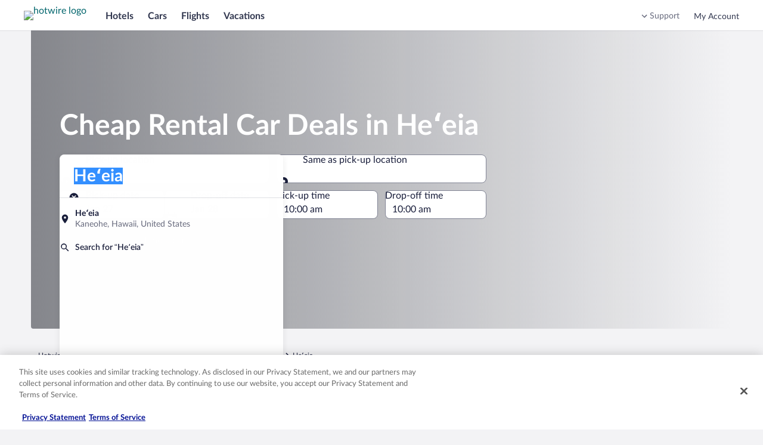

--- FILE ---
content_type: application/javascript
request_url: https://me.hotwire.com/B5MqAdXLay/se/7jjqj6kQ/ut7pbVNk1YwJcpXu/ZxJDZw/dHV4Uy/hGb2YB
body_size: 169112
content:
(function(){if(typeof Array.prototype.entries!=='function'){Object.defineProperty(Array.prototype,'entries',{value:function(){var index=0;const array=this;return {next:function(){if(index<array.length){return {value:[index,array[index++]],done:false};}else{return {done:true};}},[Symbol.iterator]:function(){return this;}};},writable:true,configurable:true});}}());(function(){Oj();vZ9();NA9();var lH=function(Np){return +Np;};var Rl=function(){OS=["YH,[","\n\\\"","F&M","D\t\\>G","\nW!]I2JN","E:QU>","[!;EP0\nA7LM:D","X\x00\b","","BF","S\"J","\'3}","L1JVA","OA","%","\tF","+","\bV9\x3fPK\nrNT)\\Y\tP",".",";\\V\nF;QU(","UQ>=","\r","\x00K","\x00P$WX>xB\r+Y97K","\rQ#*AP-E7","_4K^\r}!;IG","=AY",">V#1P\v[$[I/\b^Q#;\x40<KW7\b_ZR(=P","1EM","u","~;7<*s\b{p<*ql~\tw|08:5","^J6^","1EM","B\b]","AX4\bA","#L9.~V8","\r\\\x3f7RG\v","1","V*","\\=KBjBC","F!JH","X>AG","V9\tMF\r\f","\n]0P","Y\\=VK\t","d\\","\\=S^/ZB;-0V+2ME","\\>\\x_(\vTFP!","K>7FK\rA+^-ME\t","k%\x3fVG3Z U^)","(0QOT0R^","||","![U/","\fT!\x40k\x40&jB+M",")WN","+]X)\tL(","J\x00Q!2","\n;JG\vA=L}.FH","%;E","Vc7R","\t}\\K\x3f","X](","A[&LB",".EQ\nZ Z","b7\\p2\\\t_\x3f7AP\rz}","L$0QG","]!;VMA7L","F;P<","N\r\n\vL>","r","T","tg\x40","\t;PR/\x07","{UQ WM>Zt\x00\n\vY=.AF","JMJ","\t\bT&XT)E","*Kr\v\rX;JR-M","fD[,*MM","*",".\x3fPA","P\x407MO\fI\x406S","V9;\x40",">m","\t\\","!!\ve","\x07G+NO4","\tG4QI6IE","^","/MSY","\nT&KH","\vM#*MO","F\f","S\'PX/ADZU]9~\r\v[&[U/Bvx\vPDi)g5\bPF\x07TFJC\r\rC7X4LN)\'&%Vmx_","L,KU\nG","q7XZ.D_U8O>;V1Y\"[I","K7]L-]>*",":X","_:]","8ZN+]>;Pq[3Ro2EN\t","\\(\n]R","A\bZ z^+\\C","p6sT^rsIy\r\n\\,T","CG\r!Y7S^5\\X73U(","JR6Mq","M^/|B\fL","R/","\v] 1RG","*\\((MLDv=PO>F_U>J4.PK\nQ_.DN","H\x3fHa\bV\'RZ/MO","O\f] 1PK\n","P&nZ)IF\v","\t<T(3AL\r&LZ","3Y!7\x40aG3]O>Zn\x07\b\v","P(=O`\vX7JI2KxT","\tF_U2X^\tW#\bMGp<_Y7MO","Y>\'JA","$WH2JB\t\x00[%\x3fJE","T","QdcY[1JR4F\vRPC\x3f;PW\v\n&=]EVocV\x00P=X\bQF_o-]O\vYp/Q[Yk43FMJ\\&[I:\\D\x07E\fV.*MMLA{EI>\\^\x07]\rA=;KDYHhXN5K_QLd%VG\rG<O}\tL$1J\x00DYA+N^4N\v&W!xVW\x07Z<MO)]HDp\r]O\vYtOz&W!pTPZ&GK>\tW!|V\x00P=X/U\x07RPE++JA\r\rZ<IsPW>*VKiL=]EVew_P\x40 P>UY]p%YYz0T^8\\\b\rW9\'TGU\v\b<S:[d-\vW=;VV\x00H\\oqY1MHT^$0Ar\v\vE7LO\"TWL$1J\n\rHG~[ \\p\x07\'\x40;\x3fHW3=]EVocV\x00P=X\bQFFk43FM^N/NfI\vY91V^FuWO>ZJ[.cE\fL<]r/MY\vD1|dbL<]r/MY\va2CWZJI2FL!DodV7A WU<|JXFM#=PK\n4OwZ\x07S\v]9+VLY+W8[X/O],KRA+OwZ\x07\fM(dA\n\x40\x3f[I:JG\x40\\I.1JD\x40 _Y7MTJQJ$*E\x40sFr_.\b L\x3f\'_DQH~rUH9w_DD\x40<]O2GE]Q\v(w_P\x40 P/sY(GE++JA\r\rZ<Hs\\\x07\x07VUVd%RC\vDZoL}Z\b\rW9\'TGY\r[!JZ5KN]\x07\x3fdRYz0T^8\\\bL(vK\f\tZ&QO\"XN\\V\bDV()HQ\nI.efrY\b\vVm7\fCUFj;PM4CNWVY!+A5LA~[.V\\V^80GV\v[rV/YYTL\x3f\'_P\x40 P\x40/Q[\x40_W\x3f3EN[HT Y/HQJa;\r_\x07T&]Ss\\\b\rM\x3f0_V\x00PhO3ZDXQJ*dP_P|II:XA\vJm.Y_S\'PX/ADZ\vQ6#BW\x07A;QU{Q\\\x00M#=PK\n6 U]\b]6#DQ\'=]EVew_P\x40 P/\x40B\x07TP;\x3fVYz0T^8\\\t)J\"*KV\x00PX,FS\\QUe\fy$M{L}\\TG\x40k1\nA\bYzI.\rSRDOdeRC\vDWoZ+ZD\t\x00H(cR\f\tZ&QO\"XNH5].*\nA\vT&[<L$1J<LA{E`yFN\r_U96VMFpL^/]YX W^\",aC\fzXN5K_QJd%B\n\rHG~].FH9w_P\x40 P/\x40BT\"V;1OGQ&FrV\\S\x00M#=PK\n*IwM\b[97KLY\n;Zw]\x07SY\x3f~HLG\tWfwZ\x07SF^e|PJ\v\vBpfD\r6(EPY\b>Z)O\x07GWN,2QGBP&KI5\bXS\\_Z\';GV[Y\b&Hr\rTT!vW[;j3IZ2\\\t\\EWJ(-KN!dI\\\tP96ALQLS\'PX/ADR\tPC#vLApOw]\x07S\x00Pe8QL\\=P/PR_\rP\x3f1S\x00U\'XrU\\\x40WJ(-KN!/\x40NRUM#=PK\n&\x40=]\b9rQ\nMH{=]EVe*\rY\vA\'LU{FW\vW:|\bVU1FrVRWY\x3f9\r_Gr_\x002\x00_U7JTPp\x40-IG\x00GM#=PK\n&IrSM\x00\rQ\"0MQMN [O.ZEU(v\fD\f\nV&WT5\x00NYTVe*\bPU=FrV\x07\t\fJ#~E[T|JS>FVP\"v\r_MH4KU8\\B]59rVMN$_I{FW\t\b\nH(0\x40G7A3LOyY\b\vVm8QL\\=P4B\\o;\\GA;P\\yHT\rP\x3f1SBr{I)GY]X:V(,EV;M:DY\x00\x3f+JL\nRp\x002NWH!;PGF\boUrSBR_\rP\x3f1S\x00DY\b=O3ZDZBJ(*QPC3RN>]Y\ba:KL^bCF=GY]S]96KFD\v7Z)OAFPC;\x3fVYP|Z^7MLBQ+vE\vT NfwVP$8\fWP\\4NfSV97JW_G7JN)F\v\x00\x07\x00^e|JGo>F\\d;\nQ\nAo[[N\x40,,C\bF7R=\x00\tOocJX7JS4LQ>+WR\nQ7Zh/IYX\x40D#wPJ\v\vBrPyKD\nL(:JT Y\x00>O\t\rL.6aZE&WT5\x00N[0;HQFG7JN)F\tHG\x40 ;PJ\x00t[:JY\x00\n\tQ\x3f;PW\v\n~[:ZL\\AD(&AA\f\\<Y`^J\x07ZDPe*\bPUiW]s\nE\bTocJA+N^rSBRD]c:KL[1QV+DN[o-QQ\t[6[_AN_U[c\x3fVEDY\b\"X4F_\b\x3f;PW\v\nN$_W.MT\v_a:KL^P|ZT5MV\bX\tJ\")DYV|JB+M\rSRD.1IRA7ZwM\tW)cVZ%>J\x07\x40,,C\vH4KU8\\B]&9rV\vT ^fZ\tW)rJ\rJ\\&[I:\\D\x07!$$8\fT\rQrfE\\\b\rM\x3f0PW\x00P>[\\:\\NH\bTa|PJ\v\vBpfM\rSSL(,EV [O.ZES\\U\v ;PJ\x00\bpL^/]YXQ\v,,C\v\\6\vwwVPo*LPo)F\\d\"X\x00\vA\'LUy\tH[_\x3fpIG\r\fZ6/\x40Y\r_UJc\x3fVED\nP%o\"XN0\bJe|pJD\\&[I:\\D\x07Z]>~JM\rDE QM2LNU]^f;\x00^DX7JS4L\t\\SQ\t;\x3fVY]zP/BL\",\bPWG5\x002NW\vW:|D\v&GK>Y\b\vVm,\nO]=Zy\\C\x07\n[\x3fpEPYZ|_I<Y[]*\x3fPGD\n\x40>R+]\b]\"pEP_G7JN)F\vEW\\\"0AQn&I>[^3U(KWT>K^wZ\r9pJGy=]yZNlcPW\tP&VT\x3f\r]\bS]96KFDF[7FOyY[;1MFYT~L\x3fMG\r]p0QNHE{Ra\x00Y[\rP\":\x00\r\fG=IwZ\bDV()v\x00PLI4ZW\tJ,*KPYP!KW/\bBZLm\x3fJ_7]Oy\x07\x07TT(9EVY[\'RWwX\b\b[97KLY+&\x40-IYU\b\x40L\x3f\'hM^A\tf&UYLkx\fPW\x07T&]SGHH&Hedr\n&sZT!\'hMYA\t\ffwZ\tJ1G\r\x3f/\x40BT\t\vA\b0PPF|NN(\x40\x07S\x00M#=PK\nOrS]\b]\v9pGMY7JR4FW\t\x00BJc*]RY<QI6IGWVT(*A\vJT Y/H\r]97KLDH4KU8\\B]9w_V\rF|JI\"mE\bKp_V\vy=]yZD_ea*\nDp3]Ssg\x07\na*LK\nJG7M^/\x00\nES\x00M#=PK\nOrSBR\tPC;\x3fV\vYA\tKf`AM]\bT\v]9+VLY1_W7\x00_\\Ao8QL\\=Pf_\f\n^m*\nLA{L^/]YZ\tBQ+vK\n*TOuDN\td%RC\vDPo\nwFL$1J\vL)XT)\x00^QELc2AL]iR=\x00D[Te*\bGPMG7JN)F\v\x07T\vT8;V\"h~L\x3fGEG\\H\x3feVG\rG<Iu^JDN\"7\x40IHG|ZT5MTJQ\vEv,AV\f[rP5MSGE\x3f;PW\v\nN<[C/j\b\x07\fV.*MMDtz\x40)M_\x00\bN,2QGCZ;ZkOC}#YP\x40 P\"[\x07\tL4.AH\\z\\yKD\t\t\vM.*KP[HN$_W.MVV+7CW\vW>[zV\\VQ\\a|GMA KX/GYWVY!+A\x00HV=P]2O^\x07]w_PHL|ZR(XG3U(cB\nHY~|>FN\x07\tJ\v+JA\r\rZ<wM\t:V(,EVs\'PX/ADG\fV.*MMLA{EM:Z\v\x07G_M#=PK\noO\"XN]\rk*\nA\nF&LN8\\D\x07AL8,JXtIf\f[(0APZ xN5K_[pc\fPW\x00\\!NW:QeD\x3fpJC{C>F\bD^80GV\v[zJ ZN<NG![O\vZD\t\x00H(B6_7]Ou[N*L\"*]R+SzJ\x3f]S&g=,KV;joZ=\x00_YQ[(0APZ xN5K_[drP\f\tZ&QO\"XNH5].*\nA\vT&[9\x07\x07Q,)VC\tYS\'PX/ADR\tPC\x3f;PW\v\nN\raZ,IB\x40\tEa\fZWG=JT/Q[SQ5pTPZ&GK>HYR\fV.*MML)L^/]YZ\tQ>#\r\vUMB5KbL\",ZU3MB5KL$1J\n\rHG~P4B\\\vQ)~DY\\t2{\x07K(wT3U>_\v\rRQLa,\bLU\v~W`ZN(pMQ>[7LZ/GY3L$1J\n\vM\n3ZuFN\rUP96ALQLS\'PX/ADR\tPC\x3f;PW\v\n&_4FNJSY!+AJ[7FOsV\\S\x00U}e<\rLW~RyoNL\",\vU0Nw\x00M\x00\rQ\"0\f\vP&KI5\b_drB\nH&Qh/ZB_U++JA\r\rZ< ZN1FH\x07Ary^5MY\veo#\r\vU9[B(M\x00\rQ\"0\fVPC3L)dLe*\rYn]4ZYVm7J\vMP|NN(\x40SF\v]9+VLY [M>ZXRTU^80GV\v[rJrSM\bUB]c2AL]i\x40-IYU\x40=1T\nP_\\4U{AEU\bT\v]9+VLY$_W.MV\tW\\\"0AXU&CI>\\^\x07]\r)1JGDE~JF&N[\fM(-lU\"LT/G_\f\nDC.1JQ\r\x401JT)AY\b\n]9dBW\x07A;QUs\\QL%7W\f\tP$\vw\\C\tS]5*U];M(MEG\tQ>p{Q\nAoHT2L\vEV\tQ>p\x40M\bs/\x40BTT(9EVY[\'RWw\\C\tS]96KFDF[7FOy_WY\x3f9T\rQr/\x40BT\t\vA\b0PPF|XT)mJU*aP\v\vGzHZ)\bYUYL%7W\v[o)H8Len\r_\v1_W7\x00_UJdx{3ppZ]eo\r\v_B&VR(sY(G\vQ)~\vHF&QKaN^\tW#v\rY\r\f\\!_4FNH[MBN,,VD];M/ZR0\t\vQ(-$JV=SK7M_BQ+vVZ%f_[\t]d*LP&Z)O\x07\t\fJ#~PJ HZ7U\x07\tY9=Lg\x07P\"JR4FL$1J\n\rMN;X/\x40BTV(wPJ\v\vBrJ\x00-IYU\b\x40\rP$-D\f\nV&WT5\bN]Q6,AV\f[r_/Q[G_\rP\x3f1S\x00U3L\\f\\\x07\x07T\x409cABzL6M_D#;\\V[HG|_I<]Y\bdrS=L-IYU\x40\rP$-\nV\vp<JI2MX[_96\tB\n\vo\x00vE\\\vJm7V\rF|JI\"mE\bK0yY\\|]T6XGVv7B\n[Z=JfT\t\vA1G\v\vA\'LU{MWdeMDQ\r&LBGHIG\tQ>pTP)HZ)\b^HSY!2\fKUFV3JX3dDXTU[p1\nA\bYzWyNBA1G\x00P_\\4N}H\\96MQWG7H\x072Ht\"=\rP\x40 P>\x00B[\r[%KAUE{R=\x00_WH\x3f;RJS;PZ7DR9PJ(*QPDPzW=AE\x00t\"=\r_\bF7R=\x00^\\96MQWG7H\x072Ht\"=\rP\x40 P>\x00B[\r[%KAUE{C^7[NQ.wPJ\v\vBrP^,\bn\x07\b\vo*V[YA3J^6MEZ\nL%1QVY\x07T&]S{GYUY!2]\x00P_\\4O3AX[\nNq7\nD\nT>RBGH\\\b\rM\x3f0GQ\r4WU:DG\f60#Y_UW KK/M\x00\rQ\"0\fVU)XT)\x00]\b]96MQWG+{U/ZB\tS]#9PJTU7\x00kXTN,,LD];M/ZR0\t\vQ(-G$_\\4Uu\\Y\f6p*LK\nJE [M}D[Te0\b\x00\r[3RW\"dDXT_96MQWG7H\x075MT4KAPC3L2ENY&#YK_Bp\\I>I\x40WG\x40DL1\"A\nA;PN>\nHG\tPk7\nV\vy=]\x07fZ\rS\bADQc8ML\bY+rT8\r]\x40M!2\rGr_2B[H!;PK\n)C\x00)M_\x00\bYYc*]RYA~_:ZLH\bQ\x07e*LK\nJX7JS4LWLorPJ<[C/B[Y!2]n\x07\"/\x40BTU=2AVLT{C8GF\r]w8QL\\=P/Y\\o*LPo/_\f\nPL%,KUY3L\\`ZN/,ACF\boOu\\R.1JV\n\x407f_[\t]r*LK\nJ[7FOf\\\bC\x3f;PW\v\no/_\f\nF96MQWC3R/\x40BT\v_p*\nC\v&VR(F\\p|VG\rG</\x40BT\x409cG\x00{5GY[pcP\f\rE7)\r]Kc0AZ\rYG{K&M\nPw8QL\\=P/PQN,,PD];M/ZR0\t\vQ(-\nN\nR&VjYKGMB`,\rYGr[/\x40BT\t\vA\b0PPF\tLf`AM]SQ#\x3fHN\x00(Z1f\\\x07\t\fJ#~PJ1QV+DNU.1IRA;QUwM\tJ1G\vU77+UVY\r[%dBW\x07A;QUs\\\v;\x3fV\vYA:WHu\\Y\f\x3f\rJ$;W\f[5JSv\x07D\x40I`sV\vT ^f\\C\tS\rJ4JV\v\rP!eIBRWL\x3f\'hMY\boJ ^J\x07ZD]c=KO\t\bP&WT5BR_\rP\x3f1S\x00DY\b<O\"XN\\\vJm1LWG5hsM\b\b\rM\x3f0MA:LT,\bE\r]<J\x3f1V\n[\rY>[\\:D\v\tPm\x3fPV\tE&&OY9;}K\bQhXN5K_QLa,\bGPG7JN)F\v\n);HGA7\x402\\N\x07\tJw\fVPHG7MN7\\eCJa0AZ\r(Z1^&\t\rpcV\rF|S^/\x40D\\[QL%7W\fRoHT2L\vESQ\tE0rA_[1JR4F\vR\tUJd%\fL\f\bYoI\'TYKS]#9PJPBzL/G\rPdeBM\vLC3L>Y\x40]:~eP\vLzL`M\x07ARd0G$YA\t[f`ZN##BW\x07A;QU{FVU]a0\bMU\r3\x40/ZR\f\v8cPy938^[\fM(#GC\r\x07]zJ ZN;1MFY&F.OFJe=\r)Z\x3fWH>Y\tN(vG\vW]7P5D\\\x07\fV.*MMDZzJ ZN++JA\r\rZ< ^J\x07ZDL%7WYT YN6ME\tF\v]9+VLY\nP%k)GF\tQ++JA\r\rZ<TwA\f\v,cP\fE>G)N\\A\fV.*MMD\x40zJ FVUQa+\bAUF[7FOy_\\\x07\fV.*MMDVzJ FVUQa+\bAUFA:LT,\n\x07S\x00\f;1MFYT/&UDV(=P[1JR4F\\\vJm*MQ{V:Z\x40]R\fV.*MMDAzP ^J\x07ZBJ(*QPDGz,ZJRUM#=PK\n&\x40=GY]AFPK:7PALA|NI>^T\x409w_APr)M_\x00\bYQp0\nRA!e\v_[MDQa*\nLAo\n=]EVew_T&TsZ\\TJ&v\fD\f\nV&WT5\b_]SY\x3f~JHT~K8GYQ\n%rTHL~Z<FY\rQ\br\\5_G7JN)F\v\x07RTWO\x3f\x3fT\nQ\x40<]O2GE]T^\",\fBMF%WO8\x40T\r\v];cP\fM&\x408IXZMCJ(*QPD\x40oXN5K_Q67B\nXL1QU5MH$0L\\5_O4Z\\\b\rM\x3f0L\f\bYiHZ)\b_HQ*\x3fPM\vJV=PU>K_UJp*\nGP1JR-M\f\nU]p*\nP\r [O.ZE.\bQIpcAI^PlvXHQ\r9\'TG<KW7\nv\bVD^80GV\v[z\x40)M_\x00\bQYp1\fPQM\x3f_I0\x00L$1J\rL)L^/]YZQc)VC\tL4KU8\\BU\r68KPQ_{ML2\\HR\tWH\x3f;R\rJ[7FOrSH\tY\bw7B\n[F7Lz<ME>\rYo7JC;YZ/GY\\\tWV(&PK_W [Z0UY\b\vVm*\nC\x40\"JyZNa0QNM1_H>\bO\b\rM\x3f0VWW KK/\x00\t\x07\t\fJ#|\bL\\5_O4Z\x00\t\vy*;JV=A3\\>\\c<V9,KR\x002T>K^(\x00pWV)-[\tZ0WW>\n\x07WP$*AA\rG7yJB\nKorO\x00P>yXGJ |\b\x00\t\bT&XT)E}\bW#|\b\x00\fs\'RW\rMYa|SMRp=]G,\vK$1JnApcrH\tY\vw=EQFP<ZaZN9pWV{CFr_\\\x07TPdpER\t\bLzJS2[\x07\b\fU(0PQP;].FHd%VG\rG<ZuI[QL%7WR\'S^5\\X\\\x07Q++JA\r\rZ< ^J\x07Z\tDC0rV&LB ^J\x07ZDV()mF1L^>Fh\vKen\bPJR7Jx4F_\tQ:;FEF~P>L8L(0WK\npi~og*M*VG\x00P [IAE_P9c_T\nQ=L>L-J,3AV<nej&18=gjf66j{ydY\b\\(,APC5[O\vIY\r]\x3fvJ\f,*xmplt\'\x3f3=}v}.!wr&]\b]#;S6S!]I>ME6Y>vIM5[OGE\ro)A\x40\b\x07p2D[\r}5*AL\n\rZ<\fmi26\"]/+C}\v[6[I>ZtdeVP<ZT)TL\x3fVCA7L2~;7<*s\b{t<*qld\fmi26TUJ(0\x40G\vG`TuON*\vY ;PG\vL\\|kuix>\x3f9&j\b`g+!g\ri~og\\\x07\x00Q#\x3fHN\x00G7JN)FP\n\b/]#:KPC$[U\x3fGY\t\fT!rCR\f6P<Z^)MYOS\v]#:API.PN7D\x07\n\bKn(0\x40M\v^G|H^5LD\x07HV82H\x40`l^5LN\x07CJc,ALG7L\t\'TE\x00E0rP\fM&\rwxY\n]c\x3fHNQ\x3f\\z5\x00(SSY9=L\nQ\x40<]O2GE]S\v]9+VL\"9H{\x008IXZKCJ(*QPDVoJ(MEV2D\na2D\f\nV&WT5\x00_\\\f,VC\x00J\\!I)IR]TPJ(*QPDA/dfK\t\fV.*MMLA~L ^J\x07ZDV82HD\n<KW7\t\x00^$0AF[E\b&GK>GMU)Z\"2\r\x3ff+SY4D\vY91VA\t{A_\b\rW\x3f|y<KW7\tSY\x3f~JH\\~_.p(VD}rHXU&LB AM]\x40Q]p;\nA\bYzJrE\tU\bpcPP\\4t9BNUlcGPP&KI5HH[L]!-A\vGzsK]\x40.\x3fHNQ{_4FN\\\\[QMc.QQL[|HZ7]N\\V\bWT(0CVE\boL`KTJTBE.\x3fPALA{EWf\tY\x40\rE+7JC\bL)JI\"SBR\\k0QNE\b7I>\\^\x07[_,cA\f\vA\'LUs\x07:[9vE\vXY\b3)M_\x00\b^$0ENN;X7_\b\"#YP\x40 P.UV]%Q61\"BW\x07A;QUs\\\x07\x07S^e*\rYpMO)AEX\x40DL4.AMDA{L^/]YZQLa,\rGrPJA\tWH\x3f1PM\rE7O4{_\x07.\x3fHNQ|MW2KN]BQT\tdeVG\rG<t9BN_Dp0\rJV=PH/Z^\vkvJ\rJV=PH/Z^\v#\x3fIGPH_KyH;P\x00DY\b<z)ZJ\fT\vW vP\vCFt YN6ME\t_Dp0X^V:mn2Tb\\\tQ\x07wfXO`dh\t])wc\vT+u\\NUr;\fVUhHT2L\vE\x07\x00Qga\r^\x40<]O2GE]S\rP\x3f1SBrjB+Mn\x07\b\voJT\b\\6Z/\\N\n\tYL\"~\x40G\nG\']O.ZNU$*APY7R5[_0mLY\vG6[I{\\DUYQ9;VC\bP~U4F\bAm1FH\x07A!V.[_U]m\x3fy*X0QWuA_\b\rW\x3f\f\vY\tP&VT\x3f\t\\\x07UP+cHyI9!W\x00vY\x40\fdrT0\nA>:\\N!~\",IC\rL|L^(GG6H97KL\nL|JR6MqUNpvJGDq3J^r_)\t\vQ#9\f\vU\b<_M2OJU\\p\'\nM\n\x07E\'\\fQ\v[(AOL~S\"C\bY\x3f;gM\x07\x40 L^5KRY\r\x40\x00!\x3fJE\fR7YfQM,9AQU!\b+K7I_5c]\f\fP \\>F_Y6\x40\x00,.TtF;QUw\\\fH9vP\x40 PwS_\x40\vUW>=TWC\x00I.PN7D\x07\x00G\t!\x3fUU\bT!YwLFOV82H\x07\x3fU>\\V\b5rETC(\"R^G*.Q\ni]Z(M\vDOGY>;G\x00hL^/]YZ\tWK91T\nPC3Ld\bSQ\r0w\r\vBP&KI5\bM\x00\rQ\"0\f\vP&KI5\b_[\r\tT4vPJ3L\\.ENPE0v\r\nP_V3M^{T\tH9pWG&Ok[\t\t4]>-EEJV3RWs\\JQ\r9o\r\nY4X7GXRTB[,-AN^V3M^yMEXG\v]9+VLY!JT+\x00\b\x07TULd#\r\vP_G7JN)F\vL$1J\n\vMN [O.ZEUSH=2]\n\r\f\\!Z)O^\rKd#Y\nPz\x00","JMG7","/L","\n]","JFZ%L,","uW\x07^WV>\b{TQ#","G=IH>Z","T",")M[","L\"+GJ\nQ","\tS\b","+JF\\<[_","Y\tP&VT\x3f","FP^","R/MF","R","\r\vp>[V>F_","aP\v\vG","3NK>FO6\\","\t<T(3AL\rw+jZ<fJ",",EL\vX\x07kr","V>^","A3WW","3k","]T5NBZ!;","_>^B9L,","[\x3f;P","\x40C\r0SZ0GTL$3A",";f7R^5A^%4=}\fAAQ7L","po5!Y7S^5\\","G=KU\x3f","KJ\f\n","Y","_","5[OMG\rJ4ACGQI]_\n\nL","\tH;VQ\v[","\t)U(1QVH%V&WM>","\r[","H9",":G!wBV\"=h&Q-",",(","\vW ","wt\ro,*MP8\bP J","_>^BPV+1","E=MO:Dh","^!","8GG\rp(\x3f\x40NFW\\5IG","_\bL","\v","","Z!Mt)AL4\nW!\x3fPG","D","})9A) srhR>_N\x07","gMA KX/GY","`\x00lV\rg7ON>[_","P&nI4\\D\rw+","5GY","7J\"-KD\rDz4XR8M\v9\v2QET\r[","}&P0ZI2^N\x07%\"P\x3f","-PM\vb7\\l2LN!\bS$0Cg\x07P\"JR4F","*%\nZ),MTj!]I2X_*\b[","BK","O$0\x40M7V=N^ZY\b","B","Q7RO"];};var rd,C1,YA,T9,YG,f0,l7,J0,wA,SY,QO;var qD=function WL(JS,pf){'use strict';var U4=WL;switch(JS){case A1:{var Rf=pf[SY];f4.push(SI);var J3;return J3=lL(I,[Ez()[El(HH)].apply(null,[sZ,pI,BW,M3]),Rf]),f4.pop(),J3;}break;case M9:{var GZ=pf[SY];f4.push(zM);var Pp;return Pp=GZ&&QI(tL(typeof f3()[Af(W3)],bM('',[][[]]))?f3()[Af(FH)].apply(null,[QQ,DZ]):f3()[Af(TI)](gz,K4),typeof RU[tL(typeof N4()[FL(AH)],'undefined')?N4()[FL(pI)](ck,KM):N4()[FL(TH)].call(null,wX,UQ)])&&KZ(GZ[f3()[Af(D3)].call(null,DW,Wp)],RU[N4()[FL(pI)].apply(null,[ck,KM])])&&tL(GZ,RU[N4()[FL(pI)].apply(null,[ck,KM])][KZ(typeof Ez()[El(nH)],bM('',[][[]]))?Ez()[El(VP)].apply(null,[OX,cP,FH,C3]):Ez()[El(AH)](dI,Sf,QS([]),QS({}))])?vH()[VH(HL)].apply(null,[Jl,VW]):typeof GZ,f4.pop(),Pp;}break;case Pm:{var fX=pf[SY];f4.push(UQ);var rD;return rD=fX&&QI(f3()[Af(FH)](QQ,PQ),typeof RU[tL(typeof N4()[FL(Bf)],bM([],[][[]]))?N4()[FL(pI)](ck,lM):N4()[FL(TH)](Vp,OD)])&&KZ(fX[f3()[Af(D3)](DW,A3)],RU[N4()[FL(pI)].call(null,ck,lM)])&&tL(fX,RU[N4()[FL(pI)](ck,lM)][Ez()[El(AH)](hW,Sf,pW,HX)])?vH()[VH(HL)](Jl,mp):typeof fX,f4.pop(),rD;}break;case hJ:{var l4=pf[SY];return typeof l4;}break;case T9:{var FI=pf[SY];return typeof FI;}break;case q0:{var DM=pf[SY];f4.push(c4);var NP=RU[vD()[hp(AH)](ql,nX,RD,QM,QS({}),pI)](DM);var sW=[];for(var DS in NP)sW[f3()[Af(xW)].call(null,YH,bH)](DS);sW[f3()[Af(Iz)].call(null,GI,RQ)]();var fS;return fS=function BZ(){f4.push(SI);for(;sW[vH()[VH(AH)](xD,xP)];){var Xl=sW[PX()[JQ(Rz)](M3,DI,Mf)]();if(sp(Xl,NP)){var w3;return BZ[vH()[VH(AI)](Uk,CX)]=Xl,BZ[vD()[hp(vX)](bL,nl,lD,nL,pI,TI)]=QS(Fp[D3]),f4.pop(),w3=BZ,w3;}}BZ[vD()[hp(vX)].call(null,gI,Iz,lD,nL,QS(QS(AH)),TI)]=QS(AH);var Ap;return f4.pop(),Ap=BZ,Ap;},f4.pop(),fS;}break;case UJ:{var qX=pf[SY];var JM;f4.push(jL);return JM=qX&&QI(tL(typeof f3()[Af(jW)],bM([],[][[]]))?f3()[Af(FH)](QQ,vp):f3()[Af(TI)](lp,K3),typeof RU[N4()[FL(pI)].call(null,ck,qL)])&&KZ(qX[f3()[Af(D3)].call(null,DW,zD)],RU[KZ(typeof N4()[FL(AI)],'undefined')?N4()[FL(TH)].apply(null,[Dk,XD]):N4()[FL(pI)](ck,qL)])&&tL(qX,RU[N4()[FL(pI)].apply(null,[ck,qL])][KZ(typeof Ez()[El(AH)],bM('',[][[]]))?Ez()[El(VP)](YD,Yk,BW,W3):Ez()[El(AH)](mS,Sf,SX,HH)])?tL(typeof vH()[VH(Mf)],bM('',[][[]]))?vH()[VH(HL)](Jl,MW):vH()[VH(C3)](NM,Jf):typeof qX,f4.pop(),JM;}break;case jV:{var Nz=pf[SY];f4.push(CZ);var DP=RU[KZ(typeof vD()[hp(C3)],bM(vH()[VH(vX)](IW,km),[][[]]))?vD()[hp(D3)](HH,gI,sQ,z3,nH,ES):vD()[hp(AH)](AI,Yf,RD,OH,RL,pI)](Nz);var Bl=[];for(var MS in DP)Bl[KZ(typeof f3()[Af(ZP)],'undefined')?f3()[Af(TI)](gW,cl):f3()[Af(xW)].call(null,YH,cp)](MS);Bl[f3()[Af(Iz)](GI,xL)]();var wP;return wP=function Zf(){f4.push(PZ);for(;Bl[tL(typeof vH()[VH(DW)],'undefined')?vH()[VH(AH)].apply(null,[xD,vz]):vH()[VH(C3)](wH,YX)];){var XX=Bl[tL(typeof PX()[JQ(Dp)],bM([],[][[]]))?PX()[JQ(Rz)](M3,sI,Df):PX()[JQ(g3)].apply(null,[sX,WZ,Ak])]();if(sp(XX,DP)){var qp;return Zf[tL(typeof vH()[VH(xW)],'undefined')?vH()[VH(AI)](Uk,lP):vH()[VH(C3)](A4,AD)]=XX,Zf[vD()[hp(vX)](xz,R3,lD,gH,QS(AH),TI)]=QS(GY[PX()[JQ(ck)].apply(null,[mk,b4,HL])]()),f4.pop(),qp=Zf,qp;}}Zf[vD()[hp(vX)].call(null,QS({}),k3,lD,gH,xS,TI)]=QS(AH);var pP;return f4.pop(),pP=Zf,pP;},f4.pop(),wP;}break;case J0:{var zX=pf[SY];var MM=pf[YG];var RM=pf[C1];return zX[MM]=RM;}break;case SJ:{var BS=pf[SY];var NS=pf[YG];var sD=pf[C1];return BS[NS]=sD;}break;case w9:{return this;}break;case G:{var k4=pf[SY];f4.push(kL);var n3;return n3=k4&&QI(f3()[Af(FH)](QQ,Uz),typeof RU[N4()[FL(pI)].apply(null,[ck,j4])])&&KZ(k4[tL(typeof f3()[Af(GQ)],bM('',[][[]]))?f3()[Af(D3)](DW,I4):f3()[Af(TI)](pD,vZ)],RU[N4()[FL(pI)].apply(null,[ck,j4])])&&tL(k4,RU[N4()[FL(pI)](ck,j4)][Ez()[El(AH)].call(null,lZ,Sf,nX,pW)])?KZ(typeof vH()[VH(JD)],bM([],[][[]]))?vH()[VH(C3)](GI,bL):vH()[VH(HL)](Jl,WH):typeof k4,f4.pop(),n3;}break;case LA:{return this;}break;case Fd:{return this;}break;case k5:{var Al=pf[SY];var Yz=pf[YG];var bD=pf[C1];f4.push(pz);Al[Yz]=bD[tL(typeof vH()[VH(JD)],'undefined')?vH()[VH(AI)](Uk,rL):vH()[VH(C3)](kk,GX)];f4.pop();}break;case bt:{var pk=pf[SY];return typeof pk;}break;case Bt:{return this;}break;case Bm:{f4.push(n4);this[vD()[hp(vX)](TM,HL,lD,wM,QS(QS(D3)),TI)]=QS(AH);var pL=this[C4()[Tk(hM)](bL,Nf,ZP,BW)][AH][vH()[VH(RX)](X3,fI)];if(KZ(C4()[Tk(TH)].apply(null,[Ep,Nf,xW,gI]),pL[vH()[VH(mk)].call(null,Bf,bf)]))throw pL[KZ(typeof f3()[Af(ML)],'undefined')?f3()[Af(TI)].call(null,cS,rH):f3()[Af(bL)].call(null,wf,VW)];var kF;return kF=this[vH()[VH(Zs)].apply(null,[Sf,ST])],f4.pop(),kF;}break;case r7:{var Y6=pf[SY];return typeof Y6;}break;case F0:{var zw=pf[SY];var MB=pf[YG];var EB=pf[C1];f4.push(dw);try{var zx=f4.length;var Uw=QS([]);var Tr;return Tr=lL(I,[vH()[VH(mk)](Bf,XC),PX()[JQ(tR)](LR,nq,nX),f3()[Af(bL)](wf,mL),zw.call(MB,EB)]),f4.pop(),Tr;}catch(Dw){f4.splice(fK(zx,D3),Infinity,dw);var zv;return zv=lL(I,[KZ(typeof vH()[VH(gI)],bM('',[][[]]))?vH()[VH(C3)](CF,DW):vH()[VH(mk)](Bf,XC),C4()[Tk(TH)](Ep,NF,xW,C3),f3()[Af(bL)].call(null,wf,mL),Dw]),f4.pop(),zv;}f4.pop();}break;case RJ:{var tB=pf[SY];f4.push(ER);var dr;return dr=lL(I,[Ez()[El(HH)].call(null,nf,pI,QS({}),QS(QS(D3))),tB]),f4.pop(),dr;}break;case OG:{return this;}break;case R1:{return this;}break;case h8:{var Zc=pf[SY];var Ks=pf[YG];var xT=pf[C1];f4.push(Cq);Zc[Ks]=xT[vH()[VH(AI)](Uk,lK)];f4.pop();}break;case sm:{var cr;f4.push(Ck);return cr=vD()[hp(TH)](DT,ps,HR,UL,zB,AI),f4.pop(),cr;}break;case qG:{var qB=pf[SY];var V6=pf[YG];var nK=pf[C1];f4.push(bg);try{var Sx=f4.length;var xw=QS({});var nT;return nT=lL(I,[KZ(typeof vH()[VH(hM)],'undefined')?vH()[VH(C3)](bc,qC):vH()[VH(mk)](Bf,PN),PX()[JQ(tR)].call(null,LR,HB,bL),f3()[Af(bL)](wf,vf),qB.call(V6,nK)]),f4.pop(),nT;}catch(SC){f4.splice(fK(Sx,D3),Infinity,bg);var fR;return fR=lL(I,[vH()[VH(mk)].apply(null,[Bf,PN]),C4()[Tk(TH)].call(null,Ep,Eb,xW,NM),f3()[Af(bL)](wf,vf),SC]),f4.pop(),fR;}f4.pop();}break;case KA:{f4.push(OR);this[vD()[hp(vX)].call(null,zB,TM,lD,Fx,ps,TI)]=QS(AH);var SR=this[C4()[Tk(hM)](bL,fH,ZP,bL)][AH][vH()[VH(RX)](X3,dW)];if(KZ(C4()[Tk(TH)](Ep,fH,xW,Jx),SR[vH()[VH(mk)](Bf,GL)]))throw SR[f3()[Af(bL)].apply(null,[wf,tp])];var Br;return Br=this[vH()[VH(Zs)].apply(null,[Sf,HP])],f4.pop(),Br;}break;case vA:{var lb=pf[SY];var rr;f4.push(RD);return rr=lb&&QI(f3()[Af(FH)](QQ,dT),typeof RU[N4()[FL(pI)].apply(null,[ck,Up])])&&KZ(lb[f3()[Af(D3)](DW,cR)],RU[N4()[FL(pI)].apply(null,[ck,Up])])&&tL(lb,RU[N4()[FL(pI)](ck,Up)][Ez()[El(AH)](Is,Sf,JD,QS(AH))])?vH()[VH(HL)].call(null,Jl,pX):typeof lb,f4.pop(),rr;}break;case kG:{var zN=pf[SY];return typeof zN;}break;case Ct:{f4.push(DN);var bq;return bq=vD()[hp(TH)](Yf,RX,HR,Dh,mk,AI),f4.pop(),bq;}break;}};var QF=function(){var wb;if(typeof RU["window"]["XMLHttpRequest"]!=='undefined'){wb=new (RU["window"]["XMLHttpRequest"])();}else if(typeof RU["window"]["XDomainRequest"]!=='undefined'){wb=new (RU["window"]["XDomainRequest"])();wb["onload"]=function(){this["readyState"]=4;if(this["onreadystatechange"] instanceof RU["Function"])this["onreadystatechange"]();};}else{wb=new (RU["window"]["ActiveXObject"])('Microsoft.XMLHTTP');}if(typeof wb["withCredentials"]!=='undefined'){wb["withCredentials"]=true;}return wb;};var hg=function(){wB=[];};var qx=function(XF){var jx=['text','search','url','email','tel','number'];XF=XF["toLowerCase"]();if(jx["indexOf"](XF)!==-1)return 0;else if(XF==='password')return 1;else return 2;};var nC=function(rB,H6){return rB/H6;};var RU;var MN=function(sT,rs){return sT^rs;};var lr=function(Hx,Ph){return Hx!=Ph;};var Dv=function(rN,zb){return rN>=zb;};var zc=function(nB,p6){return nB>p6;};var Tb=function(){return ["\x6c\x65\x6e\x67\x74\x68","\x41\x72\x72\x61\x79","\x63\x6f\x6e\x73\x74\x72\x75\x63\x74\x6f\x72","\x6e\x75\x6d\x62\x65\x72"];};var Eq=function(P6){var DR=0;for(var OK=0;OK<P6["length"];OK++){DR=DR+P6["charCodeAt"](OK);}return DR;};var vN=function(){return pv.apply(this,[LA,arguments]);};var bk,c9,wz,kA,LQ,mm,NL,J4,Cf,fL,QG,PP,YP,x4,EY,v4,Y8,Zt,O4,vl,Pl,lm,nY,jY,SH,fm,U9,M4,hQ,tj,OG,Y1,Kp,JU,p7,MY,z4,DO,fZ,YM,wV,b7,Om,r0,F8,nt,ID,h9,Z3,WS,bX,xH,zD,zZ,RJ,NX,sm,LU,cV,AS,HP,vY,kQ,lZ,j8,fd,QY,QU,UP,zz,LZ,Lf,dX,RW,gp,IL,Qk,L9,kI,rA,RV,fl,sU,j5,tS,IG,lM,ZO,qS,KD,UA,rV,cU,NI,U3,JI,Yd,jS,lf,OJ,Yj,s5,rW,cX,Cm,wI,HV,BV,w5,MH,BG,Mp,t3,IZ,Jt,d0,LP,Ul,zk,x9,FS,KV,AX,cj,wl,Hp,B3,Hj,c3,WH,UG,IS,zp,F3,zf,z5,rz,FW,kS,tt,Cl,cI,G8,wG,IU,FJ,Z0,fk,Q1,AU,lA,GD,Yl,q9,I3,S8,ht,E,EI,vM,xV,S,L4,lQ,CQ,kz,wZ,M9,m5,UJ,MQ,b0,sY,XP,MU,GH,AZ,q5,P7,sO,xY,MI,cY,qO,Hz,JY,Jp,ff,cD,HW,Y5,xX,P4,DH,bz,VV,Vt,J7,f8,Tj,R9,LV,xm,BH,nf,GM,DD,z7,nZ,OP,F4,XH,m7,fH,SM,Y0,UL,SL,ZQ,IM,nj,rQ,jD,tm,WI,sj,MD,hD,qM,V9,hL,zI,v5,NQ,SJ,V4,C8,wO,MX,IY,GW,tV,F0,IH,W0,S5,JO,ZS,xl,vd,Y,jM,TD,GG,YJ,Ef,bS,z9,cf,GP,YS,rG,MZ,sG,Fz,Sz,Ej,B9,tD,tA,UD,FX,VX,B8,Q9,BX,TZ,DX,Ht,kH,W4,g1,Dt,ZW,zH,UZ,qA,CY,ZZ,cW,q0,g8,tM,lj,Ok,P0,M7,fp,U1,OZ,Nt,xZ,FO,zS,Qd,b1,p1,SQ,LW,I9,ZD,d7,G1,KJ,Wj,CM,NJ,Az,H3,Km,U0,Qp,mI,m0,j7,H9,pp,bY,HG,bt,kp,I,g4,pH,Z8,J9,hO,w1,ZA,zA,xj,ZX,FA,Gf,rl,S4,ZI,Pf,LI,D4,MG,XM,SO,Rd,hJ,GV,FQ,CO,sz,VU,p4,Ff,Of,fP,pY,Wf,cM,PW,vP,WW,OU,EW,hG,If,sJ,AA,Fl,vz,c8,pV,IQ,qH,qU,JV,q8,c0,cH,Lk,EP,kY,dl,Sd,dz,TL,TG,P1,vt,hA,FV,WD,D9,nG,VO,QP,dM,S0,LJ,bP,dk,Op,Wl,fV,AM,bH,SA,gO,IA,RS,df,cp,sS,ft,M1,fW,pO,Xp,dS,tJ,CV,PS,L3,n5,Lp,l9,F7,cJ,Zj,KI,Mk,E3,PL,wd,Q4,Gk,np,kW,vj,nQ,lz,mS,vW,QX,mZ,qW,EX,ZH,RH,Vz,Dl,OV,xQ,L8,c5,YW,jl,P8,Jk,RQ,X0,Y9,CS,Qz,J8,tQ,BD,jz,GS,BL,l5,Cp,t4,gf,fM,vf,kt,WQ,jI,Od,UM,X1,mz,zQ,FZ,c1,bl,t9,pX,dJ,ml,tH,SZ,m3,hf,Sk,nU,l3,w9,N1,Wk,tp,PY,KG,mL,K5,SS,Ud,qz,wm,OW,t7,Sp,qm,s9,lX,Ut,xL,S7,WO,kG,gl,OI,YQ,HD,kj,wD,Td,R1,lk,bO,Bp,pQ,kX,VS,x0,rI,Vl,xf,r4,mW,fD,lO,wU,MV,DL,EL,fz,w7,hX,OL,Yp,B7,K7,dW,Tp,hU,tX,m8,X9,jA,BI,vS,sH,WM,D1,VZ,md,qf,zL,Fj,Y4,zm,WY,Gz,f5,fQ,lI,IP,UI,FD,Bz,IX,EZ,hz,dP,gU,rf,tk,O3,Hd,q4,zP,PU,M0,Kl,LH,rZ,sl,w4,Ol,QL,IV,Hk,hI,Z5,cG,E0,gZ,pZ,KP,bW,Zk,rL,xU,NA,V3,bI,JA,mM,US,Bt,gP,Q7,tP,j4,BU,Bd,st,KQ,vA,Am,s3,K9,lV,B1,qZ,M8,Lm,sP,Ek,mQ,Q8,xM,N5,jO,Wz,F,z8,KU,CH,HY,XL,gk,hZ,hP,AQ,Uf,N3,XQ,WX,QD,DV,Wm,jX,SW,AL,dH,tW,rU,FP,n0,L0,T,UX,qI,gX,Kz,EM,MW,CI,UH,nD,J1,Ot,qY,DQ,NU,t5,mO,Vd,jU,zl,SP,I7,wQ,cZ,hd,hH,Q3,kl,Xf,q3,dD,rP,BQ,Ik,k0,qP,Pz,QW,vQ,r3,tI,dQ,Tl,Uz,NZ,Rm,wj,X4,Y3,f1,B5,Q0,hS,hl,Xk,r7,DU,H7,JH,EQ,v9,CL,F9,Fd,nI,Zz,dL,rj,dj,R4,Aj,T3,ED,kD,c7,p0,V7,bp,O8,sf,D0,qG,KX,D,l0,JX,Hf,PJ,Up,B4,kM,RG,PH,ZL,Xj,ND,Qt,J5,rS,HZ,QV,d4,Zp,Nj,dp,m4,JL,mD,tZ,Pk,VI,YL,XW,q1,Kf,KS,jH,q7,gt,bV,E4,C5,cL,RP,km,jZ,dU,vI,bU,fG,FM,pS,gD,UO,wt,HM,XZ,MP,zd,LD,Jj,G9,p5,Ym,mt,RZ,zW,Vk,HS,Yt,JP,G,A1,jk,Ll,pM,NO,CD,PD,HQ,NH,gd,EH,wJ,U7,p3,O9,cz,G4,r5,BP,Vf,UW,VA,VL,Lz,b9,Dd,jf,b3,mX,SD,mH,wS,Z9,R7,QH,nM,CP,Il,G3,qt,Dz,xI,KL,hm,TP,TX,gQ,H,qQ,kP,LA,lW,OQ,BO,TW,cQ,Hl,Tz,YO,S9,wL,tY,Cz,ZM,s7,Uj,JW,cA,dG,VD,vp,nW,TS,Vj,VQ,Oz,j9,Hm,dZ,kf,tf,LM,mJ,mP,sM,jp,jV,YZ,BA,zY,Tm,X8,YY,KW,nP,AP,Lj,bm,CW,Zl,Ip,lP,x3,vO,LS,KA,GJ,DY,lU,vL,tl,I4,Zd,JG,HI,ll,BM,EG,m9,cO,II,Gl,wW,nA,s8,VM,gG,GL,mf,Rt,Id,bZ,jQ,YI,j3,sL,W9,T4,Z4,lS,Ct,LY,XS,H4,PM,LX,Y7,FU,TQ,Mz,l8,QZ,qL,jj,k5,AW,G0,s4,z0,Jz,XI,K1,Ql,WP,S3,Kj,Bm,rX,S1,k7,bQ,rM,Ld,fO,JZ,L5,Pm,NW,St,ZV,V,dO,E9,LL,Rp,OM,Lt,Ml,wp,W7,w0,W5,Tf,rY,Xz,BJ,h8,nz,Nl,kZ,gM,rp,jP,RI,P3,gS,VJ,HO,Qf,F5,jG,v3,nS,KH,RA,Gp,d9,gL,EJ,Sl,L;var Vx=function(){return pv.apply(this,[YA,arguments]);};var QS=function(Ev){return !Ev;};var nN=function(Iv,xv){return Iv|xv;};var sp=function(Xs,PR){return Xs in PR;};var NB=function(){return ["|\"%\"","e","\r>","05BHE","%D=\x00 \t",">4=YMD0","/A\x40[!","R2>A\r5*DDA&","B^<4BMR","IE","\t:7(\v","()$","#7(","4X\'\'\b\rR6/Z>","X%!1B",";!i(2$\x3fG9:Y","q1","54/DnT$YD","DY\x3f","J;18M2)","Z];\n0","8a/","d:ER","\n\v#","3J%!%-R+w-2%YGT","H\t%($\b;E;>[%$#","D86t9%![\x40F<8"," #/\rS","Xz","F];","*\x40B","\'.O$>Q","{","-OH\x004O,72.O (P>/B\x40","0p6/]4=CMF","O;\n","T<!\"OgG;",":_8","P\'<E","TmkYQQ]9*//)|/P\x3f:J3F6,#P=","6","3AXA-\'OO<8[","aq\t\t~hx8ccp(.~i)\rr2(&\"\b\rF03\\&:\"[O]%$^XU\v2SFxOg\\|rvTQ\vxf","I","F","[","UN_%$HmK","_!!~\\ek","U0\x00\tYIL/^N1","\x3fXN-!x\v;-1","B>8:WC^0","\'PU","AV\n","9(4\vN$P\"6:^","p6)T! \x40\x40^<","#\x3fNIu+5","7\rU2P\"6:^","M2/]#5","4\x4084<aHV!","\x009XOH$IY$","EX\\!3^ES*\f/O_ 64X\x00","61","UM[0\"t","","KJ)9c\r #)","C4>F\x3f","w|L\tw","TSS#","2!XBS!","B6","[<\""," Gr","U)","K_+9N(0(i98Y95\'XFu\' DXY","N-\r0_","\x00Zf","%\tE0:A)",",).\re!>[8\'EUW;$","3Z/:9WWWu9_\fd/IH\'\f","\"F>)X0=EV]\'","\x00\f5T888SQ:3p\f]","W>3","0j)\b\f.6^ t\t`s==dm8=\v{[\fj.*&(a-{]C3l\x40U $Zfz8eI[\x00\x00\bac6\v|chg\"#Ini;O\vkz+MX\t-\'ut2wsC7F:XiG=\v{}\nMj.*w\tx\bt\fw`z65]BK\x3fo[\fz)\v/#+9at\rps6GCa7-\vk};Q>\x00<w%`\n\"5Odt=\vB\f*O\v$(46ind\tlfJ>5oma8= dK\t\x3f8O*#\x00])ag\x3f<`s ,xa>)k}\'L)\f\x00->b1t\r\x07)\x00`w5elmb(%k\x3f\x3f\'\x00-2S\r\f\x00\"5\tQrs39lypOKk}\t\x3f//\t\x00-=ne]f5fu)Ar>$}*-\b-]qt&Vs#FB=\b}x\'\x3f>M%\b\"%a=t\r\nXpUljy.6\rRW\t\x3fj)\b9\"a0;)ws5FDN\vO\vk)O\f)\x073\x00-f\rR\b2wk} 9la8\x3f|e~\x3fQ\v\b\v_\x3ft8\r\fTW58Ivo={k}\t40C:w\x00-+tg\r4U`siCa2=k}#0>d\v7r-)c`z\tLBs>fyVO8]}\t\f\\\'.2_)a>q\tgfls!$Amq8=r]}\v*en^\b\n6- !l~\x00{lvh;AvA\b9Hh,\b6c.0\';*YD9\x3fg)\"uDXlfQ48%k\x3f\x3f%\x07\x00<%a7{|2#ZTh~!lmf:5\x07l\t.j)\"}_)a8\x074!ta;oma1\vkf{+w\')a2W<sFz65IVD>:3NzL*\n!)b;/<\"C{\x006ldZ8=\x00lj#7\b_:Y6\f\x00\"ds`s7aXm8=!dW\x07Q)\b6-icB\r\\e^%oW8\x3f~i~\x3ff)\b/]9G!t\r gDg5eVa86z~F\'\x3ffj)\b&(aD9wcj4j\x40<F}\x3f\b\x07)d\ri9wbW1`lii8O\vke)\t\x00-O ht\r,qwGGBiG1\vkv3Y\b\x00-)o{wYL!lov80k})7y!\b&(a59wczE5Ks83k}\t9\x07e9\b\x00X$Cp4i9wbV[,lmjI(s]}\n-G\n$ q\r*icB\r[^bTW8=\vkpz0j)\bw6PWc&4w`xdmq80k}JO\b\t.YCe<f\rw`s&|ma8H\x00i}\r7\b\x07YL(V\rwea%<,lmj.]/j)=p-)a\t] \"}w`q6fmg\vkv\'\x3fD)+\n6-)Nz+=`s\';|a>)k}1\x07\b&)a9+e6\fEs75GG8;0I}\t44I<&#\"a0B)tR5NGO=\rP_\t\x3f:3+\x00&W^} QcAf5nNM(J\vdK\t\x3ff)\b*\v\'G8t\r%Wyh5`mc>.<s\n|]yw\x00-&ydY\tZse-4zzU>k\t;j\x00\x00Q<wqc2\"lMN\teg}\t`\'.\x00;-)rm>}w`q\x001=~me0=r]}\r*mX(\n6-)-V4pw50`ma\f!e[\n=]%\b*X]o0v\r\x07}pZ%nZme-+\f]\ti,#:V5\t|\rds`sl|m8>T,9\x3fH)\b,/!8]{gds Wma3JPS\t/2G+\b\f-*ef3Q\v;-w``/ge8&km\t<L\"\n%+q0O\rxxj\x07elmd;sy/:9j9\b\x074C%a5w\x07~`c2l|m8\x3fhT+G;qqY9eCXcynmC1\vkv$E\b\v\'2d8{tr/5g[s)\vk}7{%\b,`cse-4zzU4iY,=qX|,#;=s=[w`p&imq8=\vcZ\bj)\'\rt#aft\r-\x40ls&Fbq8=\bpX;F\"j+(3)abc\netx\"{JtExn<~H\v\b\x00-.Ax<wWE7\x4088k}\t)/\b\x07$\x07GZ,Es5WAZ=\v`S)\n\"j*{)Zv^\'POz5lnA7\x3f\rq\t\x3f>\\[#)abVs!eUA.I$m\r\x3fM%\b**2q0O\rbEz4\x40JL8-\vh\x3f\x3fJY\x07\x00<%a7{|2#ZTh~!lmgN\teg}\t{\'.\x00;-)j.vA`qAmq8>r]}\v,|_q3\x00/:tmtwJgd%1iVa86${Y<j 3\x00&Xr-4t6,L`sD[a;2F^%eJ*\x00jXat\v76XBs1![a:O\vp\th\f\f\'w-\"eft\r]hsf5nMN(J\vouF\"j+(*Z_qt\r6{qvH65k|o>9}\t=1A\v\val+!wC|\"5\x40u6\bY\t\x3f~r\x00+C3Y`\n\"5IiF=\v`M,<iP>8OcB\r+riH5aD=\bGD$8OX(\b.PWT\"\"sFz65]FA>:3{q~.y&(att&uEX6B}aa8)si}\r7z\r>\x00-\x00W6\vZTV!lml=\v`U3Q)\b8#m[b;DmH5txZ=r]}\v)8\b\v^&9!t\rgFp7=dm=I{\x076>&/8av6\x00E72GI.\n\x07k}%\'`d\r>\x00-\"tx\r%Ae#9lByJ\teg}\t+lh)\f\r\n=d-t$&nkH!:XHo,>\vkv\v<f\x40q3\x00/=JmtwOU-GlkB>*\x3fpL 3\x00&;n1t\r<E7h.k\x3f\x3f\x3ft \"ais%26`\x071l{x=\v`e**:jP>\t,h-t\b,chs&nmp4=\tb~ ;et\\]qt\'Vs kA7\v\vk6S!\bq))awt&uB_gCnZmcz}6/j)5%)c\nt\r!\\Bs0,lmj7 E}p\th\tx&;-)zd:by:,GQ5DNw\x3fMt+\x3fO-\x07\ff!p+ygFv/5wxD16:HQ.z)\v|6-+t;7v\rwc^D5\x40\x40U#Wh}\t9b\b\x07#9|\rbwbQ`l|m8=\'W{\x3fl\n46[r8R+wkJ4$Yma8=\ty\b\\)\b/5<\'G!t\rz{EE6;U\x40BzK~<m\\)\n\'+a\x07t\r<{]s3DH\fy/:9j9\b\v*c0|\ri9whQ2/Nv3$~P\t/h2/\t\x00-T\x07R\b+wklmK\r,Mt2\x3fa&(67)aT&>]G58k]t85{k}\t78%\b/& v\x3fE72G86}\t\x3fr\fP56g:5wA`qA>IAL%xJ+3c)\b\x00-]s(g\"2wk~109la8>Lq\t\x3f;O2#>Bt\rSpc5AGb8=\vkez9{%\b/\b2K5d\rw`s,elmc;}+h","\x3f4 RlW&\x077JI","=!9","e9\"&{\x40\\43_","AeDd","_!7-UG","X-4^= \x00E","0_/()$\tD$","o\r2h<","EDF","I$2W%=\'BXa!\"H","+(<YRQ:3","9NY",":I_","O:","<$<","O!HZ","GS=\r0f\x07\x3f!\rA","#Y{-0Y\t=+3*N4/\\#\x3f","V$#![D","=6S\b","O:4-\rn66P","-!Y\t*0\x00\vK>T>%,S\x40F;H_T:","4:","9N,*5%\ft.+P","\bE$0 BN_4\x07",".oJ-!g:0$\rR","x=\'KU&,0Z,75","*i7\x00\x00","9CXE\bCR,\"","4k","P","+X\x40P92}\x40U$","Z\"<!CRW8 H","J,7.U:","3N*,/E#\vT>0#E`B<","\'","<!CRW","j<9/XU]8","( \rL$","L:!D04$","s","ZIV","\x3f`{","2[!/\b\x07R","r)\x3f+D\x40F:vD_\x008O],\x07uY\'*(","\r2^\"#J*6(","0:OW\"<7CHLd_\'%^, L3A${T<!\"O|","mosbLY\f%\x07p\nVScVAoa[rmO8","32[","e8","TLm&","Q\'7YI","$WWS7O\x40E","EVE","m\n%`CD\f/","m8$|}+",")2S>9\\ 8:OBZ41H","\tr_E$CI%!0]\t%1 \r","4R\'/(H","XS",":B>0>","G)0*OrF4\x003","a\n$Iu<\'J&6","1+^T","Q=5FeP\v/#MR)&","\"(T4T(","\'D\f<\'5","<!CRW ","&7_ID88KE\n\v3M\r;","PG0/","5!UT_0\"","8,}DO_Q*\'x\r;2(\r","\x00%7","Sq$","\\ 4H^c\t$^","EED$","7S\x40\x40","bZ\';H\fr%^Yh:0X=+1L>I2,P>","\bE","03CX","\x40MP","A/4","*8\"SqS!","> ]DK ","F\x073/8E2)v#\x3f SBF<8","CCN","x]  #OI\x00)\x3fM!"];};var Ib=function zq(IN,cT){'use strict';var bT=zq;switch(IN){case kG:{f4.push(th);if(QS(RU[vH()[VH(ZP)].call(null,Vq,zK)][PX()[JQ(k3)](Cx,lS,DW)])){var Wr=KZ(typeof RU[vH()[VH(ZP)](Vq,zK)][tL(typeof vH()[VH(Zq)],'undefined')?vH()[VH(Aw)](W3,Gg):vH()[VH(C3)].call(null,Rk,Pq)],PX()[JQ(gI)](lB,dH,Qh))?tL(typeof f3()[Af(Pb)],bM([],[][[]]))?f3()[Af(ZP)].apply(null,[Wv,mM]):f3()[Af(TI)].call(null,vF,Dh):UF()[Fs(TK)](Z6,DW,Tw,kB,Zw,n4);var Er;return f4.pop(),Er=Wr,Er;}var sq;return sq=N4()[FL(nH)](HL,QR),f4.pop(),sq;}break;case tJ:{f4.push(Ew);var Fg=tL(typeof N4()[FL(tR)],bM([],[][[]]))?N4()[FL(vX)].apply(null,[Sg,Uv]):N4()[FL(TH)](Kq,Gg);var FB=QS([]);try{var hT=f4.length;var lN=QS({});var AK=AH;try{var hb=RU[C4()[Tk(bh)].apply(null,[Ag,Vs,g3,HX])][KZ(typeof Ez()[El(pK)],bM('',[][[]]))?Ez()[El(VP)](Wp,Wp,GQ,bL):Ez()[El(AH)](Yx,Sf,bN,lC)][vH()[VH(RL)](MC,Ub)];RU[KZ(typeof vD()[hp(vX)],bM([],[][[]]))?vD()[hp(D3)].apply(null,[TH,ps,Wq,mK,TH,FR]):vD()[hp(AH)].call(null,VB,Vb,RD,wT,Zs,pI)][Ez()[El(gI)].call(null,pT,qv,Zq,Rg)](hb)[vH()[VH(RL)].call(null,MC,Ub)]();}catch(RT){f4.splice(fK(hT,D3),Infinity,Ew);if(RT[f3()[Af(cl)](Mv,rx)]&&KZ(typeof RT[f3()[Af(cl)].call(null,Mv,rx)],PX()[JQ(hM)](HL,Kk,Rg))){RT[f3()[Af(cl)].apply(null,[Mv,rx])][C4()[Tk(xW)](Fv,nw,xW,Yf)](tL(typeof PX()[JQ(VB)],bM([],[][[]]))?PX()[JQ(PC)].call(null,AI,Rc,ck):PX()[JQ(g3)](QK,VN,Zx))[C4()[Tk(Bh)](lD,bK,SX,hM)](function(VT){f4.push(Sq);if(VT[UF()[Fs(bL)].call(null,fx,g3,gs,sC,QS(QS([])),Tw)](N4()[FL(k3)].apply(null,[KC,mr]))){FB=QS(QS([]));}if(VT[UF()[Fs(bL)](fx,g3,TK,sC,ZP,gI)](Ez()[El(sr)](jP,lB,gI,QS(QS({}))))){AK++;}f4.pop();});}}Fg=KZ(AK,TI)||FB?f3()[Af(ZP)](Wv,gD):vH()[VH(pI)](ql,fB);}catch(Vh){f4.splice(fK(hT,D3),Infinity,Ew);Fg=vH()[VH(M3)](VB,lh);}var pF;return f4.pop(),pF=Fg,pF;}break;case P0:{f4.push(dK);var XR=N4()[FL(nH)](HL,ND);try{var Mq=f4.length;var WC=QS({});XR=tL(typeof RU[KZ(typeof Ez()[El(Bf)],bM([],[][[]]))?Ez()[El(VP)](AD,X3,vX,D3):Ez()[El(NM)](tl,NM,YH,QS(QS({})))],PX()[JQ(gI)](lB,xZ,k3))?f3()[Af(ZP)](Wv,BI):vH()[VH(pI)].apply(null,[ql,Nx]);}catch(wF){f4.splice(fK(Mq,D3),Infinity,dK);XR=vH()[VH(M3)](VB,qN);}var Dx;return f4.pop(),Dx=XR,Dx;}break;case LA:{f4.push(Eg);var qw=N4()[FL(nH)](HL,Tz);try{var vk=f4.length;var LT=QS([]);qw=RU[vH()[VH(pK)](NM,tZ)][tL(typeof Ez()[El(TK)],bM([],[][[]]))?Ez()[El(AH)](gq,Sf,Th,SX):Ez()[El(VP)].call(null,Wx,AR,QS(QS({})),QS(QS(D3)))][f3()[Af(AI)](ks,Kk)](N4()[FL(PC)](vv,cL))?f3()[Af(ZP)](Wv,ZH):vH()[VH(pI)](ql,QM);}catch(vq){f4.splice(fK(vk,D3),Infinity,Eg);qw=KZ(typeof vH()[VH(cl)],'undefined')?vH()[VH(C3)](fC,bb):vH()[VH(M3)](VB,Gw);}var Lw;return f4.pop(),Lw=qw,Lw;}break;case s9:{f4.push(wT);var tg=N4()[FL(nH)].apply(null,[HL,lc]);try{var sF=f4.length;var tF=QS([]);tg=tL(typeof RU[PX()[JQ(tb)].apply(null,[xD,XK,QS(D3)])],PX()[JQ(gI)].call(null,lB,GS,pW))?f3()[Af(ZP)](Wv,V3):KZ(typeof vH()[VH(Df)],bM([],[][[]]))?vH()[VH(C3)].call(null,Jq,Jq):vH()[VH(pI)](ql,wR);}catch(JF){f4.splice(fK(sF,D3),Infinity,wT);tg=vH()[VH(M3)].call(null,VB,dN);}var BF;return f4.pop(),BF=tg,BF;}break;case Bm:{f4.push(ZP);var jT=sp(tL(typeof N4()[FL(W3)],'undefined')?N4()[FL(tb)].call(null,AH,UC):N4()[FL(TH)].call(null,cc,Lx),RU[vH()[VH(ZP)].apply(null,[Vq,Cv])])||zc(RU[KZ(typeof vD()[hp(Bh)],bM(vH()[VH(vX)](IW,Kq),[][[]]))?vD()[hp(D3)](QS(QS(AH)),nH,ZK,Ov,dq,PK):vD()[hp(hM)].call(null,ML,tb,Rw,cs,SX,vX)][C4()[Tk(HH)].apply(null,[Sr,RB,Bh,AI])],AH)||zc(RU[vD()[hp(hM)].apply(null,[xW,AI,Rw,cs,vr,vX])][f3()[Af(tC)](k3,nk)],AH);var wk=RU[vH()[VH(ZP)].apply(null,[Vq,Cv])][UF()[Fs(HH)](Hs,ZP,Fw,RB,Qh,Zs)](N4()[FL(zB)](Bk,hh))[vD()[hp(tR)](Ar,n4,NM,RB,Mf,SX)];var KR=RU[vH()[VH(ZP)].apply(null,[Vq,Cv])][UF()[Fs(HH)].call(null,Hs,ZP,Fw,RB,QS({}),bh)](vH()[VH(k3)](Kc,Rs))[vD()[hp(tR)].apply(null,[xD,lC,NM,RB,QS(QS([])),SX])];var Xx=RU[vH()[VH(ZP)](Vq,Cv)][UF()[Fs(HH)].call(null,Hs,ZP,TI,RB,ps,bL)](PX()[JQ(zB)].call(null,Zx,Is,MF))[vD()[hp(tR)](KT,MF,NM,RB,TI,SX)];var fr;return fr=vH()[VH(vX)](IW,Kq)[KZ(typeof Ez()[El(Fw)],bM([],[][[]]))?Ez()[El(VP)](vw,lw,YK,ql):Ez()[El(BW)].apply(null,[Eh,nc,QS(QS([])),RX])](jT?tL(typeof f3()[Af(Ar)],'undefined')?f3()[Af(ZP)](Wv,Ec):f3()[Af(TI)].call(null,xx,br):vH()[VH(pI)](ql,Ab),PX()[JQ(Fw)].apply(null,[ps,Xw,QS(QS(AH))]))[KZ(typeof Ez()[El(Vb)],bM([],[][[]]))?Ez()[El(VP)].apply(null,[Yk,Ax,Jl,QS(QS({}))]):Ez()[El(BW)](Eh,nc,QS(D3),VP)](wk?f3()[Af(ZP)].apply(null,[Wv,Ec]):vH()[VH(pI)](ql,Ab),PX()[JQ(Fw)].apply(null,[ps,Xw,DW]))[Ez()[El(BW)](Eh,nc,pK,ZP)](KR?f3()[Af(ZP)].apply(null,[Wv,Ec]):vH()[VH(pI)](ql,Ab),PX()[JQ(Fw)](ps,Xw,QS(QS(D3))))[tL(typeof Ez()[El(MF)],bM('',[][[]]))?Ez()[El(BW)](Eh,nc,pK,QS(QS({}))):Ez()[El(VP)](Ax,sB,Yf,DW)](Xx?f3()[Af(ZP)](Wv,Ec):vH()[VH(pI)](ql,Ab)),f4.pop(),fr;}break;case d0:{f4.push(wr);try{var dx=f4.length;var d6=QS([]);var CT=AH;var Xh=RU[vD()[hp(AH)].call(null,pK,vX,RD,hN,tR,pI)][vH()[VH(Th)](VR,Hk)](RU[Ez()[El(pI)].apply(null,[nS,kN,gI,U6])],N4()[FL(IW)].call(null,Ak,CD));if(Xh){CT++;if(Xh[vH()[VH(AI)].apply(null,[Uk,FS])]){Xh=Xh[vH()[VH(AI)](Uk,FS)];CT+=bM(qF(Xh[tL(typeof vH()[VH(Aw)],'undefined')?vH()[VH(AH)](xD,Jq):vH()[VH(C3)](BB,kq)]&&KZ(Xh[vH()[VH(AH)].apply(null,[xD,Jq])],D3),D3),qF(Xh[Ez()[El(ql)](cF,C3,JD,QS(QS(AH)))]&&KZ(Xh[Ez()[El(ql)](cF,C3,pK,JD)],N4()[FL(IW)].call(null,Ak,CD)),DW));}}var Nb;return Nb=CT[vH()[VH(RL)].call(null,MC,JT)](),f4.pop(),Nb;}catch(ZN){f4.splice(fK(dx,D3),Infinity,wr);var qk;return qk=N4()[FL(nH)].apply(null,[HL,UD]),f4.pop(),qk;}f4.pop();}break;case A1:{var Yb=cT[SY];f4.push(lC);var Sc;return Sc=RU[vD()[hp(AH)](lR,TH,RD,GI,QS(QS({})),pI)][vH()[VH(Th)](VR,pb)](RU[vD()[hp(hM)].call(null,JD,zB,Rw,ms,NM,vX)][UF()[Fs(TH)](mN,vX,TK,XB,QS(D3),GQ)],Yb),f4.pop(),Sc;}break;case QO:{f4.push(D3);var HF=function(Yb){return zq.apply(this,[A1,arguments]);};var YC=[vH()[VH(Zq)](tR,EC),C4()[Tk(GQ)](RR,Sg,vX,bh)];var tx=YC[Ez()[El(Ak)].apply(null,[NN,Db,YK,TI])](function(LN){var Pg=HF(LN);f4.push(Tw);if(QS(QS(Pg))&&QS(QS(Pg[tL(typeof UF()[Fs(Zx)],bM(vH()[VH(vX)](IW,xb),[][[]]))?UF()[Fs(AH)].call(null,Bx,VP,QS(D3),qs,nH,db):UF()[Fs(pI)](E6,PF,YH,VK,QS({}),g3)]))&&QS(QS(Pg[tL(typeof UF()[Fs(AI)],'undefined')?UF()[Fs(AH)].apply(null,[Bx,VP,dq,qs,Zw,db]):UF()[Fs(pI)].call(null,mw,gq,Zx,lq,Zq,zM)][vH()[VH(RL)].apply(null,[MC,fI])]))){Pg=Pg[KZ(typeof UF()[Fs(pI)],bM(KZ(typeof vH()[VH(g3)],bM([],[][[]]))?vH()[VH(C3)](ww,GQ):vH()[VH(vX)](IW,xb),[][[]]))?UF()[Fs(pI)].call(null,DN,cN,QS(AH),gx,HH,bh):UF()[Fs(AH)].call(null,Bx,VP,Ar,qs,QS(QS({})),Qh)][vH()[VH(RL)](MC,fI)]();var Cc=bM(KZ(Pg[vH()[VH(Ar)](nX,DF)](Ez()[El(Th)](j6,VB,QS(D3),pW)),AN(D3)),qF(RU[vH()[VH(Fw)](Cs,Wg)](zc(Pg[vH()[VH(Ar)].call(null,nX,DF)](f3()[Af(HH)].apply(null,[Gs,fB])),AN(D3))),Fp[D3]));var sx;return f4.pop(),sx=Cc,sx;}else{var xg;return xg=N4()[FL(nH)](HL,GT),f4.pop(),xg;}f4.pop();});var Kw;return Kw=tx[KZ(typeof N4()[FL(Ac)],bM([],[][[]]))?N4()[FL(TH)](qT,sN):N4()[FL(gI)](Rz,Rr)](KZ(typeof vH()[VH(MF)],'undefined')?vH()[VH(C3)](Fw,ls):vH()[VH(vX)](IW,HC)),f4.pop(),Kw;}break;case Pm:{f4.push(wq);throw new (RU[C4()[Tk(DW)](RX,xq,vX,Zs)])(KZ(typeof N4()[FL(X3)],bM([],[][[]]))?N4()[FL(TH)].apply(null,[JN,rb]):N4()[FL(cl)](lC,Ih));}break;case vO:{var pw=cT[SY];var cC=cT[YG];f4.push(nx);if(QI(cC,null)||zc(cC,pw[vH()[VH(AH)](xD,ws)]))cC=pw[vH()[VH(AH)](xD,ws)];for(var JB=AH,J6=new (RU[N4()[FL(xW)].call(null,qs,E4)])(cC);AT(JB,cC);JB++)J6[JB]=pw[JB];var kw;return f4.pop(),kw=J6,kw;}break;case fO:{var Lh=cT[SY];var mx=cT[YG];f4.push(wT);var Nw=QI(null,Lh)?null:lr(PX()[JQ(gI)].apply(null,[lB,GS,NM]),typeof RU[N4()[FL(pI)](ck,TD)])&&Lh[RU[N4()[FL(pI)](ck,TD)][vH()[VH(Rz)](Jx,FM)]]||Lh[N4()[FL(tR)](xD,CC)];if(lr(null,Nw)){var mR,zh,XT,WF,zT=[],gC=QS(Fp[DW]),Pw=QS(D3);try{var Qq=f4.length;var tK=QS(QS(SY));if(XT=(Nw=Nw.call(Lh))[f3()[Af(bh)](wg,Vc)],KZ(Fp[DW],mx)){if(tL(RU[tL(typeof vD()[hp(ql)],'undefined')?vD()[hp(AH)](n4,lR,RD,Jr,Aw,pI):vD()[hp(D3)](IW,TK,fN,cl,Bf,Cv)](Nw),Nw)){tK=QS(SY);return;}gC=QS(D3);}else for(;QS(gC=(mR=XT.call(Nw))[vD()[hp(vX)](Bh,AH,lD,Hh,vr,TI)])&&(zT[KZ(typeof f3()[Af(pI)],'undefined')?f3()[Af(TI)](VK,O6):f3()[Af(xW)].call(null,YH,D6)](mR[vH()[VH(AI)].call(null,Uk,Rq)]),tL(zT[vH()[VH(AH)](xD,CB)],mx));gC=QS(AH));}catch(NR){Pw=QS(AH),zh=NR;}finally{f4.splice(fK(Qq,D3),Infinity,wT);try{var Hc=f4.length;var kR=QS(YG);if(QS(gC)&&lr(null,Nw[f3()[Af(HH)].apply(null,[Gs,CZ])])&&(WF=Nw[f3()[Af(HH)](Gs,CZ)](),tL(RU[vD()[hp(AH)](nH,IW,RD,Jr,DT,pI)](WF),WF))){kR=QS(SY);return;}}finally{f4.splice(fK(Hc,D3),Infinity,wT);if(kR){f4.pop();}if(Pw)throw zh;}if(tK){f4.pop();}}var Nq;return f4.pop(),Nq=zT,Nq;}f4.pop();}break;case rd:{var OF=cT[SY];f4.push(pC);if(RU[N4()[FL(xW)](qs,RW)][KZ(typeof PX()[JQ(Df)],bM('',[][[]]))?PX()[JQ(g3)](vg,W6,ZF):PX()[JQ(Ak)](bL,fz,g3)](OF)){var Gh;return f4.pop(),Gh=OF,Gh;}f4.pop();}break;case f0:{var sb=cT[SY];return sb;}break;case UG:{f4.push(AD);if(QS(sp(UF()[Fs(bh)](AH,ZP,pW,Ts,Yf,jW),RU[KZ(typeof vD()[hp(HL)],bM([],[][[]]))?vD()[hp(D3)](Tw,TK,wx,tv,vr,mK):vD()[hp(hM)](HH,AI,Rw,KB,TK,vX)]))){var mg;return f4.pop(),mg=null,mg;}var nr=RU[vD()[hp(hM)].apply(null,[YK,lC,Rw,KB,QS(QS(D3)),vX])][UF()[Fs(bh)].call(null,AH,ZP,YH,Ts,nX,PC)];var hq=nr[vH()[VH(X3)](ET,nf)];var dg=nr[KZ(typeof vD()[hp(pI)],bM([],[][[]]))?vD()[hp(D3)].call(null,pK,VP,cv,Ch,QS(D3),KF):vD()[hp(xS)].call(null,HX,RX,bN,xs,Df,VP)];var LK=nr[vH()[VH(mk)].call(null,Bf,wH)];var Tg;return Tg=[hq,KZ(dg,AH)?Fp[DW]:zc(dg,AH)?AN(D3):AN(DW),LK||N4()[FL(cs)].apply(null,[Sw,W4])],f4.pop(),Tg;}break;case YY:{f4.push(Nr);var UN={};var GK={};try{var Gr=f4.length;var VC=QS({});var jh=new (RU[f3()[Af(Pr)](Aw,BK)])(AH,AH)[PX()[JQ(gs)].apply(null,[gI,xh,Mf])](N4()[FL(nX)].call(null,IW,ZL));var fh=jh[UF()[Fs(Dp)].call(null,mC,gI,pI,QB,gs,TH)](f3()[Af(pK)].apply(null,[cq,Az]));var hv=jh[PX()[JQ(sr)](Sg,jF,QS(QS(AH)))](fh[f3()[Af(k3)](Lg,IL)]);var Fc=jh[PX()[JQ(sr)](Sg,jF,TK)](fh[tL(typeof PX()[JQ(Rg)],'undefined')?PX()[JQ(NM)].apply(null,[Bf,GC,Ak]):PX()[JQ(g3)].call(null,CB,Nf,nH)]);UN=lL(I,[vH()[VH(Zr)].call(null,M3,BL),hv,vH()[VH(vF)](Bh,Pv),Fc]);var Jg=new (RU[f3()[Af(Pr)](Aw,BK)])(AH,AH)[PX()[JQ(gs)](gI,xh,QS(QS([])))](N4()[FL(wf)](IB,pS));var Kx=Jg[UF()[Fs(Dp)].apply(null,[mC,gI,HL,QB,xD,zM])](f3()[Af(pK)].apply(null,[cq,Az]));var Ic=Jg[PX()[JQ(sr)](Sg,jF,bL)](Kx[tL(typeof f3()[Af(Aw)],'undefined')?f3()[Af(k3)](Lg,IL):f3()[Af(TI)](XC,bx)]);var Ws=Jg[KZ(typeof PX()[JQ(Dp)],'undefined')?PX()[JQ(g3)](Vc,BC,gI):PX()[JQ(sr)](Sg,jF,nX)](Kx[PX()[JQ(NM)].apply(null,[Bf,GC,bN])]);GK=lL(I,[vH()[VH(cl)](TM,m6),Ic,tL(typeof C4()[Tk(vX)],bM([],[][[]]))?C4()[Tk(ck)](zR,Hw,vX,bF):C4()[Tk(TI)].apply(null,[L6,Aw,MT,Jl]),Ws]);}finally{f4.splice(fK(Gr,D3),Infinity,Nr);var Mx;return Mx=lL(I,[Ez()[El(n4)](sK,FF,lR,db),UN[tL(typeof vH()[VH(Vb)],bM('',[][[]]))?vH()[VH(Zr)].apply(null,[M3,BL]):vH()[VH(C3)](kb,NK)]||null,KZ(typeof UF()[Fs(SX)],bM(vH()[VH(vX)](IW,OU),[][[]]))?UF()[Fs(pI)].apply(null,[Ms,rF,pW,vT,ML,TK]):UF()[Fs(Rz)](Ss,C3,bN,QB,QS(QS({})),TM),UN[vH()[VH(vF)].call(null,Bh,Pv)]||null,N4()[FL(gT)](Bf,WP),GK[vH()[VH(cl)].call(null,TM,m6)]||null,N4()[FL(Sg)].call(null,Pb,Dg),GK[C4()[Tk(ck)].call(null,zR,Hw,vX,Dp)]||null]),f4.pop(),Mx;}f4.pop();}break;case Z8:{var QN=cT[SY];f4.push(Is);if(KZ([Ez()[El(nl)](HB,WN,mk,TH),vH()[VH(VR)].apply(null,[g3,nU]),Ez()[El(pK)](lK,n4,ck,Zx)][vH()[VH(Ar)].apply(null,[nX,hI])](QN[PX()[JQ(Qh)](Lg,cw,Rg)][f3()[Af(W3)].apply(null,[Gc,zZ])]),AN(Fp[D3]))){f4.pop();return;}RU[PX()[JQ(cl)](cl,Ys,Zs)](function(){var SK=QS(QS(SY));f4.push(Rv);try{var Zg=f4.length;var WK=QS([]);if(QS(SK)&&QN[PX()[JQ(Qh)](Lg,xK,bh)]&&(QN[PX()[JQ(Qh)].call(null,Lg,xK,QS(AH))][KZ(typeof vD()[hp(pI)],bM([],[][[]]))?vD()[hp(D3)](KT,HH,Pv,bC,M3,BT):vD()[hp(tR)](bF,Ak,NM,rK,ck,SX)](tL(typeof f3()[Af(hM)],bM('',[][[]]))?f3()[Af(MR)].call(null,Sg,tf):f3()[Af(TI)].apply(null,[IW,Yw]))||QN[PX()[JQ(Qh)](Lg,xK,lR)][vD()[hp(tR)](QS(AH),RL,NM,rK,wX,SX)](vH()[VH(gT)](TI,gM)))){SK=QS(QS({}));}}catch(Os){f4.splice(fK(Zg,D3),Infinity,Rv);QN[PX()[JQ(Qh)](Lg,xK,TK)][N4()[FL(wg)](ML,jr)](new (RU[tL(typeof vD()[hp(M3)],bM([],[][[]]))?vD()[hp(vr)](bN,ZP,Iw,z6,Zq,C3):vD()[hp(D3)](Mf,D3,Wh,lF,jW,Ms)])(KZ(typeof f3()[Af(Zw)],'undefined')?f3()[Af(TI)](nq,ON):f3()[Af(RB)].apply(null,[ng,wZ]),lL(I,[f3()[Af(cs)].apply(null,[xz,vB]),QS(QS([])),f3()[Af(wf)].apply(null,[Zq,gX]),QS(YG),KZ(typeof Ez()[El(wX)],bM('',[][[]]))?Ez()[El(VP)](tT,wH,hM,AH):Ez()[El(k3)](vS,xS,bL,KT),QS(QS(YG))])));}if(QS(SK)&&KZ(QN[C4()[Tk(vr)](Uq,Js,vX,gI)],tL(typeof vH()[VH(VB)],'undefined')?vH()[VH(Sg)](BC,gP):vH()[VH(C3)].call(null,rx,kK))){SK=QS(SY);}if(SK){QN[tL(typeof PX()[JQ(cs)],bM('',[][[]]))?PX()[JQ(Qh)].apply(null,[Lg,xK,ck]):PX()[JQ(g3)].apply(null,[DF,Ow,KT])][N4()[FL(wg)](ML,jr)](new (RU[vD()[hp(vr)](ZP,ql,Iw,z6,bN,C3)])(PX()[JQ(Kc)](Zq,ES,Mf),lL(I,[f3()[Af(cs)].apply(null,[xz,vB]),QS(QS([])),f3()[Af(wf)](Zq,gX),QS({}),Ez()[El(k3)](vS,xS,nc,g3),QS(QS([]))])));}f4.pop();},GY[PX()[JQ(BW)](vX,TG,QS(D3))]());f4.pop();}break;case H7:{f4.push(hs);throw new (RU[C4()[Tk(DW)].apply(null,[RX,vK,vX,Zs])])(N4()[FL(cl)](lC,HK));}break;case W0:{var YR=cT[SY];var Hr=cT[YG];f4.push(YF);if(QI(Hr,null)||zc(Hr,YR[vH()[VH(AH)].apply(null,[xD,Lv])]))Hr=YR[KZ(typeof vH()[VH(Bf)],bM([],[][[]]))?vH()[VH(C3)](GF,nh):vH()[VH(AH)](xD,Lv)];for(var WT=AH,YB=new (RU[N4()[FL(xW)](qs,tW)])(Hr);AT(WT,Hr);WT++)YB[WT]=YR[WT];var IC;return f4.pop(),IC=YB,IC;}break;case lm:{var FT=cT[SY];var Sv=cT[YG];f4.push(Ew);var tq=QI(null,FT)?null:lr(PX()[JQ(gI)].call(null,lB,KF,QS(QS(AH))),typeof RU[N4()[FL(pI)](ck,Mp)])&&FT[RU[N4()[FL(pI)](ck,Mp)][vH()[VH(Rz)](Jx,Ex)]]||FT[tL(typeof N4()[FL(Vb)],bM([],[][[]]))?N4()[FL(tR)](xD,Yv):N4()[FL(TH)](sw,hr)];if(lr(null,tq)){var ds,gN,zr,Nc,zs=[],AF=QS(AH),TN=QS(D3);try{var px=f4.length;var hw=QS([]);if(zr=(tq=tq.call(FT))[f3()[Af(bh)](wg,Kq)],KZ(AH,Sv)){if(tL(RU[vD()[hp(AH)].call(null,QS(AH),AH,RD,wT,VP,pI)](tq),tq)){hw=QS(QS(YG));return;}AF=QS(Fp[D3]);}else for(;QS(AF=(ds=zr.call(tq))[tL(typeof vD()[hp(VP)],'undefined')?vD()[hp(vX)](tR,SX,lD,OT,AH,TI):vD()[hp(D3)].call(null,QS(QS([])),Bf,bg,Ww,Bh,vh)])&&(zs[tL(typeof f3()[Af(Jx)],'undefined')?f3()[Af(xW)](YH,JK):f3()[Af(TI)](jF,ZK)](ds[vH()[VH(AI)](Uk,Dr)]),tL(zs[vH()[VH(AH)].apply(null,[xD,Jv])],Sv));AF=QS(AH));}catch(zF){TN=QS(AH),gN=zF;}finally{f4.splice(fK(px,D3),Infinity,Ew);try{var rw=f4.length;var Rh=QS([]);if(QS(AF)&&lr(null,tq[f3()[Af(HH)].call(null,Gs,DC)])&&(Nc=tq[f3()[Af(HH)](Gs,DC)](),tL(RU[vD()[hp(AH)](SX,KT,RD,wT,xz,pI)](Nc),Nc))){Rh=QS(QS(YG));return;}}finally{f4.splice(fK(rw,D3),Infinity,Ew);if(Rh){f4.pop();}if(TN)throw gN;}if(hw){f4.pop();}}var SN;return f4.pop(),SN=zs,SN;}f4.pop();}break;case MG:{var pg=cT[SY];f4.push(vg);if(RU[N4()[FL(xW)](qs,S0)][PX()[JQ(Ak)].call(null,bL,YM,pK)](pg)){var As;return f4.pop(),As=pg,As;}f4.pop();}break;case G9:{var Zh=cT[SY];var TR;f4.push(Oc);return TR=RU[vD()[hp(AH)].call(null,dq,xD,RD,Zv,QS(QS({})),pI)][KZ(typeof PX()[JQ(Ak)],bM('',[][[]]))?PX()[JQ(g3)](gH,Cv,QS(QS({}))):PX()[JQ(HL)].call(null,BW,CL,TH)](Zh)[Ez()[El(Ak)](kL,Db,TK,QS([]))](function(Ur){return Zh[Ur];})[AH],f4.pop(),TR;}break;case jG:{var KN=cT[SY];f4.push(FN);var MK=KN[Ez()[El(Ak)](P4,Db,QS(QS({})),QS(AH))](function(Zh){return zq.apply(this,[G9,arguments]);});var xN;return xN=MK[N4()[FL(gI)](Rz,GL)](PX()[JQ(Fw)].apply(null,[ps,Dl,Iz])),f4.pop(),xN;}break;case b7:{f4.push(qb);try{var gR=f4.length;var bv=QS({});var Ig=bM(bM(bM(bM(bM(bM(bM(bM(bM(bM(bM(bM(bM(bM(bM(bM(bM(bM(bM(bM(bM(bM(bM(bM(RU[vH()[VH(Fw)](Cs,Pf)](RU[vD()[hp(hM)](pI,M3,Rw,RN,xW,vX)][vH()[VH(WZ)](Rz,qb)]),qF(RU[KZ(typeof vH()[VH(gw)],bM('',[][[]]))?vH()[VH(C3)].call(null,GR,IT):vH()[VH(Fw)](Cs,Pf)](RU[vD()[hp(hM)].call(null,HH,Zw,Rw,RN,ZP,vX)][N4()[FL(Sw)](R3,BD)]),D3)),qF(RU[vH()[VH(Fw)].call(null,Cs,Pf)](RU[KZ(typeof vD()[hp(MF)],bM([],[][[]]))?vD()[hp(D3)].apply(null,[vX,IW,wh,RC,QS(QS(AH)),NM]):vD()[hp(hM)].apply(null,[Rg,bF,Rw,RN,Fw,vX])][N4()[FL(Ww)](Ww,XS)]),DW)),qF(RU[KZ(typeof vH()[VH(gI)],bM('',[][[]]))?vH()[VH(C3)](rk,bR):vH()[VH(Fw)].apply(null,[Cs,Pf])](RU[KZ(typeof vD()[hp(Bh)],bM(vH()[VH(vX)].call(null,IW,FU),[][[]]))?vD()[hp(D3)](HX,pK,bN,lD,mk,Zr):vD()[hp(hM)](Vb,pW,Rw,RN,Ar,vX)][f3()[Af(Sg)].apply(null,[Df,Xv])]),VP)),qF(RU[vH()[VH(Fw)](Cs,Pf)](RU[Ez()[El(xW)](Qc,GN,QS(QS(AH)),HX)][f3()[Af(Db)].call(null,nX,mr)]),TI)),qF(RU[KZ(typeof vH()[VH(Cx)],bM('',[][[]]))?vH()[VH(C3)].apply(null,[fx,pT]):vH()[VH(Fw)](Cs,Pf)](RU[vD()[hp(hM)](MF,zM,Rw,RN,xW,vX)][Ez()[El(Uk)].call(null,Pz,Jl,FH,Fw)]),Fp[Wv])),qF(RU[vH()[VH(Fw)].call(null,Cs,Pf)](RU[vD()[hp(hM)](IW,Dp,Rw,RN,Iz,vX)][PX()[JQ(ZK)](Zs,LJ,gs)]),pI)),qF(RU[vH()[VH(Fw)](Cs,Pf)](RU[vD()[hp(hM)].call(null,QS(QS({})),FH,Rw,RN,n4,vX)][tL(typeof N4()[FL(RX)],'undefined')?N4()[FL(VB)].apply(null,[bh,CL]):N4()[FL(TH)](rR,pC)]),SX)),qF(RU[vH()[VH(Fw)](Cs,Pf)](RU[vD()[hp(hM)](Bf,JD,Rw,RN,JD,vX)][f3()[Af(Wv)].call(null,xS,Aq)]),g3)),qF(RU[tL(typeof vH()[VH(IW)],bM([],[][[]]))?vH()[VH(Fw)].apply(null,[Cs,Pf]):vH()[VH(C3)].call(null,xk,TF)](RU[vD()[hp(hM)].call(null,Rz,bL,Rw,RN,HL,vX)][f3()[Af(UT)].apply(null,[n4,CH])]),Fp[MF])),qF(RU[vH()[VH(Fw)](Cs,Pf)](RU[KZ(typeof vD()[hp(ck)],bM([],[][[]]))?vD()[hp(D3)](Mf,Ak,Yr,Mw,xS,zC):vD()[hp(hM)].apply(null,[Aw,ck,Rw,RN,xS,vX])][f3()[Af(Lg)].call(null,vv,Kg)]),Fp[Yf])),qF(RU[vH()[VH(Fw)](Cs,Pf)](RU[vD()[hp(hM)](bh,xD,Rw,RN,lC,vX)][vH()[VH(IB)].apply(null,[Ar,RC])]),C3)),qF(RU[vH()[VH(Fw)](Cs,Pf)](RU[KZ(typeof vD()[hp(HL)],'undefined')?vD()[hp(D3)].apply(null,[Yf,VB,g3,A4,tb,Hq]):vD()[hp(hM)].call(null,GQ,Iz,Rw,RN,KT,vX)][Ez()[El(Bk)].call(null,Xq,UQ,bL,Df)]),gI)),qF(RU[vH()[VH(Fw)].call(null,Cs,Pf)](RU[vD()[hp(hM)](pW,M3,Rw,RN,jW,vX)][PX()[JQ(Cx)](Vv,KS,bL)]),TH)),qF(RU[vH()[VH(Fw)].call(null,Cs,Pf)](RU[vD()[hp(hM)](QS(QS([])),BW,Rw,RN,Df,vX)][C4()[Tk(zM)](Og,wK,C3,Df)]),GY[C4()[Tk(Zq)](nk,RC,TI,ZP)]())),qF(RU[vH()[VH(Fw)].apply(null,[Cs,Pf])](RU[tL(typeof vD()[hp(xS)],bM(vH()[VH(vX)].call(null,IW,FU),[][[]]))?vD()[hp(hM)](RX,SX,Rw,RN,Rg,vX):vD()[hp(D3)](YK,xz,Yr,fF,HH,hs)][C4()[Tk(Jx)].call(null,Hh,vb,TK,IW)]),hM)),qF(RU[vH()[VH(Fw)].apply(null,[Cs,Pf])](RU[vD()[hp(hM)](xW,AH,Rw,RN,pK,vX)][vD()[hp(lR)](tR,vX,VR,vb,ZP,JD)]),GY[Ez()[El(Mv)].apply(null,[sI,UT,Yf,Zs])]())),qF(RU[KZ(typeof vH()[VH(QQ)],bM('',[][[]]))?vH()[VH(C3)](ZT,Is):vH()[VH(Fw)](Cs,Pf)](RU[vD()[hp(hM)].apply(null,[IW,lR,Rw,RN,nX,vX])][PX()[JQ(Sw)].apply(null,[VB,QR,mk])]),Zx)),qF(RU[vH()[VH(Fw)](Cs,Pf)](RU[vD()[hp(hM)].call(null,QS(AH),Fw,Rw,RN,QS({}),vX)][tL(typeof vH()[VH(TK)],'undefined')?vH()[VH(ms)](Vb,wW):vH()[VH(C3)](pT,O6)]),AI)),qF(RU[vH()[VH(Fw)].call(null,Cs,Pf)](RU[vD()[hp(hM)](Rz,Th,Rw,RN,xz,vX)][KZ(typeof N4()[FL(Iq)],bM([],[][[]]))?N4()[FL(TH)](z3,Eb):N4()[FL(Zs)](vX,Ir)]),FH)),qF(RU[KZ(typeof vH()[VH(vF)],bM([],[][[]]))?vH()[VH(C3)].apply(null,[bK,Wx]):vH()[VH(Fw)](Cs,Pf)](RU[vD()[hp(hM)](QS(QS(AH)),nl,Rw,RN,Zw,vX)][PX()[JQ(gv)].call(null,Xg,zH,Bh)]),Yf)),qF(RU[vH()[VH(Fw)].call(null,Cs,Pf)](RU[vD()[hp(hM)](QS(AH),Zq,Rw,RN,QS([]),vX)][UF()[Fs(bF)].call(null,cB,Zx,D3,jB,QS(D3),ps)]),M3)),qF(RU[vH()[VH(Fw)].apply(null,[Cs,Pf])](RU[tL(typeof vD()[hp(TI)],bM([],[][[]]))?vD()[hp(hM)].apply(null,[Jl,Rz,Rw,RN,ZP,vX]):vD()[hp(D3)](Yf,mk,rv,sh,ql,Mr)][vH()[VH(Gc)].call(null,MR,zW)]),BW)),qF(RU[tL(typeof vH()[VH(tR)],bM([],[][[]]))?vH()[VH(Fw)](Cs,Pf):vH()[VH(C3)](jv,Ds)](RU[f3()[Af(Mf)](YK,vB)][PX()[JQ(xW)].call(null,RX,Px,tR)]),Fp[Df])),qF(RU[tL(typeof vH()[VH(Pr)],bM('',[][[]]))?vH()[VH(Fw)](Cs,Pf):vH()[VH(C3)].apply(null,[Xc,jC])](RU[Ez()[El(xW)].call(null,Qc,GN,Df,BW)][N4()[FL(gv)].call(null,Qb,MZ)]),Zw));var Ox;return f4.pop(),Ox=Ig,Ox;}catch(PB){f4.splice(fK(gR,D3),Infinity,qb);var UK;return f4.pop(),UK=AH,UK;}f4.pop();}break;case rG:{f4.push(mq);var gr=RU[vH()[VH(ZP)](Vq,Hq)][Ez()[El(PC)](UL,VR,M3,MF)]?D3:AH;var xB=RU[vH()[VH(ZP)].apply(null,[Vq,Hq])][PX()[JQ(cb)].apply(null,[K3,LW,Ar])]?D3:AH;var Ng=RU[vH()[VH(ZP)](Vq,Hq)][Ez()[El(vv)].apply(null,[vW,gT,xD,C3])]?D3:AH;var nF=RU[tL(typeof vH()[VH(Uk)],bM([],[][[]]))?vH()[VH(ZP)](Vq,Hq):vH()[VH(C3)].call(null,Mf,LF)][vD()[hp(wX)](ML,vX,Fq,wN,Cs,TI)]?D3:AH;var gB=RU[tL(typeof vH()[VH(nc)],bM([],[][[]]))?vH()[VH(ZP)](Vq,Hq):vH()[VH(C3)](Zr,ZK)][vH()[VH(FF)](ms,nM)]?D3:Fp[DW];var tw=RU[KZ(typeof vH()[VH(TM)],bM('',[][[]]))?vH()[VH(C3)].call(null,NN,Ac):vH()[VH(ZP)](Vq,Hq)][f3()[Af(vv)](gI,hL)]?D3:AH;var wC=RU[KZ(typeof vH()[VH(kv)],'undefined')?vH()[VH(C3)](Mb,Gv):vH()[VH(ZP)].call(null,Vq,Hq)][vD()[hp(jW)].call(null,W3,MF,cx,zK,xW,ZP)]?D3:AH;var Fr=RU[vH()[VH(ZP)](Vq,Hq)][KZ(typeof vH()[VH(Uk)],bM('',[][[]]))?vH()[VH(C3)].apply(null,[cR,Ir]):vH()[VH(Mv)](QQ,rh)]?D3:AH;var Sh=RU[vH()[VH(ZP)].apply(null,[Vq,Hq])][KZ(typeof Ez()[El(TM)],bM('',[][[]]))?Ez()[El(VP)](mT,fb,D3,QS(QS([]))):Ez()[El(ZF)](vf,X3,Zw,Rg)]?D3:Fp[DW];var vR=RU[C4()[Tk(bh)].apply(null,[Ag,AC,g3,Iz])][Ez()[El(AH)].call(null,VF,Sf,jW,RX)].bind?D3:GY[PX()[JQ(BW)](vX,IS,Bh)]();var Yc=RU[vH()[VH(ZP)](Vq,Hq)][vH()[VH(ks)].call(null,Pr,RP)]?Fp[D3]:GY[PX()[JQ(BW)](vX,IS,nX)]();var Jb=RU[vH()[VH(ZP)](Vq,Hq)][KZ(typeof N4()[FL(ks)],bM('',[][[]]))?N4()[FL(TH)](Gc,pK):N4()[FL(Xg)].apply(null,[Ar,Ow])]?D3:AH;var zg;var ZB;try{var Sb=f4.length;var Es=QS(QS(SY));zg=RU[vH()[VH(ZP)](Vq,Hq)][f3()[Af(ZK)].call(null,jW,mX)]?Fp[D3]:Fp[DW];}catch(Hb){f4.splice(fK(Sb,D3),Infinity,mq);zg=AH;}try{var hk=f4.length;var Fh=QS({});ZB=RU[vH()[VH(ZP)].apply(null,[Vq,Hq])][Ez()[El(kN)].call(null,Bp,Fw,ZF,jW)]?Fp[D3]:AH;}catch(hK){f4.splice(fK(hk,D3),Infinity,mq);ZB=AH;}var pB;return f4.pop(),pB=bM(bM(bM(bM(bM(bM(bM(bM(bM(bM(bM(bM(bM(gr,qF(xB,D3)),qF(Ng,Fp[xS])),qF(nF,Fp[TI])),qF(gB,TI)),qF(tw,xW)),qF(wC,pI)),qF(Fr,SX)),qF(zg,g3)),qF(ZB,Fp[MF])),qF(Sh,Fp[Yf])),qF(vR,C3)),qF(Yc,Fp[M3])),qF(Jb,TH)),pB;}break;case nY:{var NT=cT[SY];f4.push(lc);var Dc=vH()[VH(vX)].apply(null,[IW,hA]);var IK=PX()[JQ(Xg)].apply(null,[Rz,dh,QS({})]);var YN=AH;var Wb=NT[KZ(typeof UF()[Fs(vr)],bM(tL(typeof vH()[VH(VP)],bM('',[][[]]))?vH()[VH(vX)](IW,hA):vH()[VH(C3)].apply(null,[lv,pq]),[][[]]))?UF()[Fs(pI)].apply(null,[Cr,Vg,QS([]),Yq,Df,nl]):UF()[Fs(Zq)].call(null,Zq,C3,Zs,Tq,tR,xz)]();while(AT(YN,Wb[vH()[VH(AH)].call(null,xD,KF)])){if(Dv(IK[vH()[VH(Ar)].apply(null,[nX,BL])](Wb[N4()[FL(DW)](YK,tk)](YN)),Fp[DW])||Dv(IK[vH()[VH(Ar)].call(null,nX,BL)](Wb[N4()[FL(DW)](YK,tk)](bM(YN,Fp[D3]))),AH)){Dc+=D3;}else{Dc+=AH;}YN=bM(YN,Fp[xS]);}var mF;return f4.pop(),mF=Dc,mF;}break;case kj:{var QT;var kC;f4.push(BR);var Lq;for(QT=AH;AT(QT,cT[KZ(typeof vH()[VH(RB)],bM([],[][[]]))?vH()[VH(C3)](Uq,EN):vH()[VH(AH)](xD,Oz)]);QT+=D3){Lq=cT[QT];}kC=Lq[vH()[VH(cB)].call(null,gT,MD)]();if(RU[KZ(typeof vH()[VH(jW)],bM('',[][[]]))?vH()[VH(C3)].apply(null,[CB,qq]):vH()[VH(ZP)](Vq,CM)].bmak[vH()[VH(QQ)](Yf,qQ)][kC]){RU[tL(typeof vH()[VH(VB)],'undefined')?vH()[VH(ZP)].call(null,Vq,CM):vH()[VH(C3)].apply(null,[xc,RB])].bmak[vH()[VH(QQ)](Yf,qQ)][kC].apply(RU[vH()[VH(ZP)](Vq,CM)].bmak[vH()[VH(QQ)](Yf,qQ)],Lq);}f4.pop();}break;case I7:{f4.push(wv);var Cg=cg;var Kr=tL(typeof vH()[VH(Df)],bM('',[][[]]))?vH()[VH(vX)].call(null,IW,vC):vH()[VH(C3)](mB,Bw);for(var bs=AH;AT(bs,Cg);bs++){Kr+=C4()[Tk(Yf)](GN,ZC,pI,Yf);Cg++;}f4.pop();}break;case hm:{f4.push(rk);RU[KZ(typeof PX()[JQ(tC)],'undefined')?PX()[JQ(g3)](PN,Gb,Fw):PX()[JQ(cl)](cl,qC,Df)](function(){return zq.apply(this,[I7,arguments]);},UB);f4.pop();}break;}};var jK=function(JR,ss){return JR instanceof ss;};var fq=function(SB){var Or=1;var Bq=[];var nv=RU["Math"]["sqrt"](SB);while(Or<=nv&&Bq["length"]<6){if(SB%Or===0){if(SB/Or===Or){Bq["push"](Or);}else{Bq["push"](Or,SB/Or);}}Or=Or+1;}return Bq;};var Bg=function(Qr){if(RU["document"]["cookie"]){try{var EK=RU["document"]["cookie"]["split"]('; ');var l6=null;var dC=null;for(var gb=0;gb<EK["length"];gb++){var YT=EK[gb];if(YT["indexOf"](""["concat"](Qr,"="))===0){var xr=YT["substring"](""["concat"](Qr,"=")["length"]);if(xr["indexOf"]('~')!==-1||RU["decodeURIComponent"](xr)["indexOf"]('~')!==-1){l6=xr;}}else if(YT["startsWith"](""["concat"](Qr,"_"))){var dc=YT["indexOf"]('=');if(dc!==-1){var Nh=YT["substring"](dc+1);if(Nh["indexOf"]('~')!==-1||RU["decodeURIComponent"](Nh)["indexOf"]('~')!==-1){dC=Nh;}}}}if(dC!==null){return dC;}if(l6!==null){return l6;}}catch(Ns){return false;}}return false;};var fK=function(Bc,sR){return Bc-sR;};var hR=function(Fb,nR){return Fb>>>nR|Fb<<32-nR;};var kr=function(){return t6.apply(this,[KJ,arguments]);};var Tc=function Bv(xR,CK){'use strict';var Vw=Bv;switch(xR){case Zt:{var fs=function(lg,CR){f4.push(Ix);if(QS(jq)){for(var kh=AH;AT(kh,Rs);++kh){if(AT(kh,tR)||KZ(kh,Fp[xW])||KZ(kh,bL)||KZ(kh,Aw)){rC[kh]=AN(D3);}else{rC[kh]=jq[vH()[VH(AH)](xD,HN)];jq+=RU[f3()[Af(gI)](D3,cN)][UF()[Fs(DW)](SX,gI,xD,G6,Zs,lC)](kh);}}}var jN=vH()[VH(vX)](IW,LB);for(var DB=GY[PX()[JQ(BW)].call(null,vX,dB,tb)]();AT(DB,lg[vH()[VH(AH)].apply(null,[xD,HN])]);DB++){var dv=lg[tL(typeof N4()[FL(BW)],bM('',[][[]]))?N4()[FL(DW)](YK,M4):N4()[FL(TH)](kT,Sg)](DB);var JC=Oq(FK(CR,g3),Fp[pI]);CR*=Fp[SX];CR&=Fp[g3];CR+=Fp[vX];CR&=Fp[ZP];var Av=rC[lg[tL(typeof C4()[Tk(AH)],'undefined')?C4()[Tk(VP)].apply(null,[Hg,rq,ZP,xW]):C4()[Tk(TI)].call(null,wc,L6,Uv,Df)](DB)];if(KZ(typeof dv[N4()[FL(ZP)](qc,cz)],f3()[Af(FH)](QQ,TB))){var ph=dv[N4()[FL(ZP)](qc,cz)](Fp[DW]);if(Dv(ph,tR)&&AT(ph,Rs)){Av=rC[ph];}}if(Dv(Av,AH)){var jR=Qg(JC,jq[vH()[VH(AH)].apply(null,[xD,HN])]);Av+=jR;Av%=jq[vH()[VH(AH)](xD,HN)];dv=jq[Av];}jN+=dv;}var Qv;return f4.pop(),Qv=jN,Qv;};var Qx=function(AB){var dF=[0x428a2f98,0x71374491,0xb5c0fbcf,0xe9b5dba5,0x3956c25b,0x59f111f1,0x923f82a4,0xab1c5ed5,0xd807aa98,0x12835b01,0x243185be,0x550c7dc3,0x72be5d74,0x80deb1fe,0x9bdc06a7,0xc19bf174,0xe49b69c1,0xefbe4786,0x0fc19dc6,0x240ca1cc,0x2de92c6f,0x4a7484aa,0x5cb0a9dc,0x76f988da,0x983e5152,0xa831c66d,0xb00327c8,0xbf597fc7,0xc6e00bf3,0xd5a79147,0x06ca6351,0x14292967,0x27b70a85,0x2e1b2138,0x4d2c6dfc,0x53380d13,0x650a7354,0x766a0abb,0x81c2c92e,0x92722c85,0xa2bfe8a1,0xa81a664b,0xc24b8b70,0xc76c51a3,0xd192e819,0xd6990624,0xf40e3585,0x106aa070,0x19a4c116,0x1e376c08,0x2748774c,0x34b0bcb5,0x391c0cb3,0x4ed8aa4a,0x5b9cca4f,0x682e6ff3,0x748f82ee,0x78a5636f,0x84c87814,0x8cc70208,0x90befffa,0xa4506ceb,0xbef9a3f7,0xc67178f2];var jw=0x6a09e667;var fw=0xbb67ae85;var Jc=0x3c6ef372;var IF=0xa54ff53a;var tr=0x510e527f;var qr=0x9b05688c;var Xr=0x1f83d9ab;var Bs=0x5be0cd19;var TT=IR(AB);var hB=TT["length"]*8;TT+=RU["String"]["fromCharCode"](0x80);var M6=TT["length"]/4+2;var Hv=RU["Math"]["ceil"](M6/16);var Vr=new (RU["Array"])(Hv);for(var Jw=0;Jw<Hv;Jw++){Vr[Jw]=new (RU["Array"])(16);for(var CN=0;CN<16;CN++){Vr[Jw][CN]=TT["charCodeAt"](Jw*64+CN*4)<<24|TT["charCodeAt"](Jw*64+CN*4+1)<<16|TT["charCodeAt"](Jw*64+CN*4+2)<<8|TT["charCodeAt"](Jw*64+CN*4+3)<<0;}}var XN=hB/RU["Math"]["pow"](2,32);Vr[Hv-1][14]=RU["Math"]["floor"](XN);Vr[Hv-1][15]=hB;for(var Nv=0;Nv<Hv;Nv++){var Kh=new (RU["Array"])(64);var WR=jw;var fg=fw;var Mh=Jc;var nb=IF;var gg=tr;var Ug=qr;var QC=Xr;var Uc=Bs;for(var js=0;js<64;js++){var Gx=void 0,kg=void 0,qK=void 0,lT=void 0,fv=void 0,Cw=void 0;if(js<16)Kh[js]=Vr[Nv][js];else{Gx=hR(Kh[js-15],7)^hR(Kh[js-15],18)^Kh[js-15]>>>3;kg=hR(Kh[js-2],17)^hR(Kh[js-2],19)^Kh[js-2]>>>10;Kh[js]=Kh[js-16]+Gx+Kh[js-7]+kg;}kg=hR(gg,6)^hR(gg,11)^hR(gg,25);qK=gg&Ug^~gg&QC;lT=Uc+kg+qK+dF[js]+Kh[js];Gx=hR(WR,2)^hR(WR,13)^hR(WR,22);fv=WR&fg^WR&Mh^fg&Mh;Cw=Gx+fv;Uc=QC;QC=Ug;Ug=gg;gg=nb+lT>>>0;nb=Mh;Mh=fg;fg=WR;WR=lT+Cw>>>0;}jw=jw+WR;fw=fw+fg;Jc=Jc+Mh;IF=IF+nb;tr=tr+gg;qr=qr+Ug;Xr=Xr+QC;Bs=Bs+Uc;}return [jw>>24&0xff,jw>>16&0xff,jw>>8&0xff,jw&0xff,fw>>24&0xff,fw>>16&0xff,fw>>8&0xff,fw&0xff,Jc>>24&0xff,Jc>>16&0xff,Jc>>8&0xff,Jc&0xff,IF>>24&0xff,IF>>16&0xff,IF>>8&0xff,IF&0xff,tr>>24&0xff,tr>>16&0xff,tr>>8&0xff,tr&0xff,qr>>24&0xff,qr>>16&0xff,qr>>8&0xff,qr&0xff,Xr>>24&0xff,Xr>>16&0xff,Xr>>8&0xff,Xr&0xff,Bs>>24&0xff,Bs>>16&0xff,Bs>>8&0xff,Bs&0xff];};var Jh=function(){var Qs=sg();var hx=-1;if(Qs["indexOf"]('Trident/7.0')>-1)hx=11;else if(Qs["indexOf"]('Trident/6.0')>-1)hx=10;else if(Qs["indexOf"]('Trident/5.0')>-1)hx=9;else hx=0;return hx>=9;};var Bb=function(){var bB=hC();var KK=RU["Object"]["prototype"]["hasOwnProperty"].call(RU["Navigator"]["prototype"],'mediaDevices');var WB=RU["Object"]["prototype"]["hasOwnProperty"].call(RU["Navigator"]["prototype"],'serviceWorker');var Nk=! !RU["window"]["browser"];var BN=typeof RU["ServiceWorker"]==='function';var pr=typeof RU["ServiceWorkerContainer"]==='function';var gc=typeof RU["frames"]["ServiceWorkerRegistration"]==='function';var kx=RU["window"]["location"]&&RU["window"]["location"]["protocol"]==='http:';var RF=bB&&(!KK||!WB||!BN||!Nk||!pr||!gc)&&!kx;return RF;};var hC=function(){var gh=sg();var Rb=/(iPhone|iPad).*AppleWebKit(?!.*(Version|CriOS))/i["test"](gh);var SF=RU["navigator"]["platform"]==='MacIntel'&&RU["navigator"]["maxTouchPoints"]>1&&/(Safari)/["test"](gh)&&!RU["window"]["MSStream"]&&typeof RU["navigator"]["standalone"]!=='undefined';return Rb||SF;};var Us=function(dR){var Qw=RU["Math"]["floor"](RU["Math"]["random"]()*100000+10000);var EF=RU["String"](dR*Qw);var Ps=0;var cK=[];var Wc=EF["length"]>=18?true:false;while(cK["length"]<6){cK["push"](RU["parseInt"](EF["slice"](Ps,Ps+2),10));Ps=Wc?Ps+3:Ps+2;}var TC=FC(cK);return [Qw,TC];};var Ls=function(Lr){if(Lr===null||Lr===undefined){return 0;}var mb=function pN(UR){return Lr["toLowerCase"]()["includes"](UR["toLowerCase"]());};var hF=0;(jg&&jg["fields"]||[])["some"](function(fT){var Zb=fT["type"];var f6=fT["labels"];if(f6["some"](mb)){hF=Cb[Zb];if(fT["extensions"]&&fT["extensions"]["labels"]&&fT["extensions"]["labels"]["some"](function(Rx){return Lr["toLowerCase"]()["includes"](Rx["toLowerCase"]());})){hF=Cb[fT["extensions"]["type"]];}return true;}return false;});return hF;};var Yh=function(Kv){if(Kv===undefined||Kv==null){return false;}var OC=function Oh(gK){return Kv["toLowerCase"]()===gK["toLowerCase"]();};return Ux["some"](OC);};var Mg=function(vx){try{var Xb=new (RU["Set"])(RU["Object"]["values"](Cb));return vx["split"](';')["some"](function(vs){var Tx=vs["split"](',');var Lc=RU["Number"](Tx[Tx["length"]-1]);return Xb["has"](Lc);});}catch(Lb){return false;}};var qh=function(jc){var qg='';var Tv=0;if(jc==null||RU["document"]["activeElement"]==null){return lL(I,["elementFullId",qg,"elementIdType",Tv]);}var rg=['id','name','for','placeholder','aria-label','aria-labelledby'];rg["forEach"](function(rc){if(!jc["hasAttribute"](rc)||qg!==''&&Tv!==0){return;}var HT=jc["getAttribute"](rc);if(qg===''&&(HT!==null||HT!==undefined)){qg=HT;}if(Tv===0){Tv=Ls(HT);}});return lL(I,["elementFullId",qg,"elementIdType",Tv]);};var I6=function(PT){var Dq;if(PT==null){Dq=RU["document"]["activeElement"];}else Dq=PT;if(RU["document"]["activeElement"]==null)return -1;var GB=Dq["getAttribute"]('name');if(GB==null){var jb=Dq["getAttribute"]('id');if(jb==null)return -1;else return pR(jb);}return pR(GB);};var Mc=function(mv){var ZR=-1;var A6=[];if(! !mv&&typeof mv==='string'&&mv["length"]>0){var qR=mv["split"](';');if(qR["length"]>1&&qR[qR["length"]-1]===''){qR["pop"]();}ZR=RU["Math"]["floor"](RU["Math"]["random"]()*qR["length"]);var mh=qR[ZR]["split"](',');for(var Yg in mh){if(!RU["isNaN"](mh[Yg])&&!RU["isNaN"](RU["parseInt"](mh[Yg],10))){A6["push"](mh[Yg]);}}}else{var LC=RU["String"](Gq(1,5));var xF='1';var DK=RU["String"](Gq(20,70));var lx=RU["String"](Gq(100,300));var vc=RU["String"](Gq(100,300));A6=[LC,xF,DK,lx,vc];}return [ZR,A6];};var NC=function(RK,Fk){var Pc=typeof RK==='string'&&RK["length"]>0;var OB=!RU["isNaN"](Fk)&&(RU["Number"](Fk)===-1||Ob()<RU["Number"](Fk));if(!(Pc&&OB)){return false;}var tN='^([a-fA-F0-9]{31,32})$';return RK["search"](tN)!==-1;};var Uh=function(gF,Kb,rT){var xC;do{xC=bw(cY,[gF,Kb]);}while(KZ(Qg(xC,rT),AH));return xC;};var Ah=function(sv){f4.push(CYY);var j2=hC(sv);var HGY=RU[vD()[hp(AH)](HX,SX,RD,ndY,QS([]),pI)][Ez()[El(AH)](b9Y,Sf,Zw,Mf)][f3()[Af(AI)].apply(null,[ks,Rr])].call(RU[N4()[FL(RL)].call(null,Cx,b1Y)][Ez()[El(AH)](b9Y,Sf,MF,TI)],f3()[Af(Wv)](xS,WYY));var HmY=RU[vD()[hp(AH)].apply(null,[xW,zM,RD,ndY,Jx,pI])][tL(typeof Ez()[El(ck)],bM('',[][[]]))?Ez()[El(AH)](b9Y,Sf,HH,bF):Ez()[El(VP)].call(null,Hw,g6,vX,QS([]))][f3()[Af(AI)](ks,Rr)].call(RU[tL(typeof N4()[FL(TH)],bM([],[][[]]))?N4()[FL(RL)].call(null,Cx,b1Y):N4()[FL(TH)](JVY,kn)][Ez()[El(AH)](b9Y,Sf,ps,Zq)],N4()[FL(Zs)](vX,x2));var r7Y=QS(QS(RU[vH()[VH(ZP)](Vq,jdY)][PX()[JQ(Vb)](bb,PZ,ql)]));var LYY=KZ(typeof RU[f3()[Af(MF)](ZF,jM)],f3()[Af(FH)](QQ,r5Y));var VJY=KZ(typeof RU[f3()[Af(Df)](nl,VEY)],f3()[Af(FH)].apply(null,[QQ,r5Y]));var In=KZ(typeof RU[tL(typeof N4()[FL(DW)],bM('',[][[]]))?N4()[FL(jW)](Jl,tdY):N4()[FL(TH)].call(null,mEY,A4)][C4()[Tk(M3)](RB,CVY,Mf,ck)],f3()[Af(FH)].call(null,QQ,r5Y));var p9Y=RU[KZ(typeof vH()[VH(AI)],'undefined')?vH()[VH(C3)](Q7Y,HX):vH()[VH(ZP)](Vq,jdY)][vH()[VH(Df)](GQ,zVY)]&&KZ(RU[vH()[VH(ZP)].call(null,Vq,jdY)][vH()[VH(Df)].call(null,GQ,zVY)][tL(typeof vH()[VH(BW)],bM([],[][[]]))?vH()[VH(dq)].apply(null,[U6,jU]):vH()[VH(C3)].apply(null,[L6,gq])],UF()[Fs(ql)](fVY,xW,Zw,WEY,db,zM));var M5Y=j2&&(QS(HGY)||QS(HmY)||QS(LYY)||QS(r7Y)||QS(VJY)||QS(In))&&QS(p9Y);var LEY;return f4.pop(),LEY=M5Y,LEY;};var Y9Y=function(ttY){var OJY;f4.push(dAY);return OJY=Y7Y()[PX()[JQ(GQ)](BC,DL,vX)](function nmY(lEY){f4.push(jdY);while(D3)switch(lEY[N4()[FL(Rz)](tb,S9Y)]=lEY[f3()[Af(bh)].apply(null,[wg,lGY])]){case AH:if(sp(tL(typeof N4()[FL(AH)],bM('',[][[]]))?N4()[FL(Vb)].apply(null,[pW,VM]):N4()[FL(TH)](NJY,CZ),RU[vD()[hp(hM)].call(null,QS(AH),Zx,Rw,pT,QS(QS({})),vX)])){lEY[tL(typeof f3()[Af(GQ)],'undefined')?f3()[Af(bh)](wg,lGY):f3()[Af(TI)].apply(null,[jVY,E2])]=DW;break;}{var DJY;return DJY=lEY[vD()[hp(C3)].apply(null,[Dp,NM,t9Y,MjY,Th,pI])](KZ(typeof f3()[Af(BW)],'undefined')?f3()[Af(TI)].apply(null,[jYY,Hh]):f3()[Af(HH)].call(null,Gs,AmY),null),f4.pop(),DJY;}case DW:{var G2;return G2=lEY[vD()[hp(C3)](QS({}),TH,t9Y,MjY,nc,pI)](f3()[Af(HH)].apply(null,[Gs,AmY]),RU[vD()[hp(hM)](Pb,Bh,Rw,pT,lR,vX)][N4()[FL(Vb)].call(null,pW,VM)][UF()[Fs(Zx)](Qb,Yf,n4,qb,bh,Jx)](ttY)),f4.pop(),G2;}case VP:case N4()[FL(ML)].call(null,SjY,Qz):{var p1Y;return p1Y=lEY[tL(typeof f3()[Af(Df)],'undefined')?f3()[Af(HX)].call(null,KC,br):f3()[Af(TI)].call(null,fC,Mv)](),f4.pop(),p1Y;}}f4.pop();},null,null,null,RU[C4()[Tk(ql)](Iw,Ex,SX,Wv)]),f4.pop(),OJY;};var SYY=function(){if(QS([])){}else if(QS(QS(SY))){}else if(QS(YG)){}else if(QS(SY)){return function lmY(RjY){f4.push(D2);var BdY=RU[KZ(typeof vH()[VH(Rz)],'undefined')?vH()[VH(C3)](cg,Px):vH()[VH(FH)].call(null,HL,XH)](sg());var JGY=RU[vH()[VH(FH)](HL,XH)](RjY[UF()[Fs(AI)](Sf,Bh,TM,FEY,Zw,pI)]);var J0Y;return J0Y=Eq(bM(BdY,JGY))[vH()[VH(RL)](MC,q9Y)](),f4.pop(),J0Y;};}else{}};var Z2=function(){f4.push(J5Y);try{var TmY=f4.length;var qOY=QS([]);var A2=Z5Y();var cGY=qVY()[PX()[JQ(Iz)](FF,KH,xD)](new (RU[UF()[Fs(Bh)](XYY,pI,bh,fN,QS(QS([])),MF)])(PX()[JQ(HX)](ks,EX,xS),Ez()[El(RL)].call(null,QW,HX,Bh,QS(D3))),Ez()[El(Wv)].apply(null,[sH,GI,QS(QS(D3)),Pb]));var Q6=Z5Y();var N0Y=fK(Q6,A2);var hVY;return hVY=lL(I,[KZ(typeof C4()[Tk(Zx)],bM([],[][[]]))?C4()[Tk(TI)].call(null,Dn,J1Y,mB,HH):C4()[Tk(BW)](GJY,Tq,g3,pW),cGY,PX()[JQ(Wv)].apply(null,[cs,rf,QS(QS([]))]),N0Y]),f4.pop(),hVY;}catch(AtY){f4.splice(fK(TmY,D3),Infinity,J5Y);var wGY;return f4.pop(),wGY={},wGY;}f4.pop();};var qVY=function(){f4.push(W5Y);var Z0Y=RU[N4()[FL(MF)].call(null,QQ,WX)][PX()[JQ(MF)].apply(null,[gw,hYY,Jl])]?RU[N4()[FL(MF)](QQ,WX)][PX()[JQ(MF)](gw,hYY,Aw)]:AN(D3);var S1Y=RU[KZ(typeof N4()[FL(Bh)],bM('',[][[]]))?N4()[FL(TH)](YX,U1Y):N4()[FL(MF)](QQ,WX)][UF()[Fs(FH)](MmY,ZP,Ak,cJY,VP,xD)]?RU[KZ(typeof N4()[FL(mk)],'undefined')?N4()[FL(TH)](cP,Uq):N4()[FL(MF)](QQ,WX)][UF()[Fs(FH)](MmY,ZP,HH,cJY,QS(AH),zB)]:AN(D3);var hmY=RU[vD()[hp(hM)](vr,pK,Rw,ls,Bh,vX)][KZ(typeof vD()[hp(C3)],bM([],[][[]]))?vD()[hp(D3)].apply(null,[bh,Pb,Pr,TYY,DW,mk]):vD()[hp(Zx)].call(null,QS(QS(D3)),VB,GmY,LVY,TI,TH)]?RU[vD()[hp(hM)](PC,zM,Rw,ls,C3,vX)][vD()[hp(Zx)].call(null,QS(D3),ML,GmY,LVY,ps,TH)]:AN(D3);var KdY=RU[vD()[hp(hM)].apply(null,[zB,HL,Rw,ls,AH,vX])][Ez()[El(MF)](SH,vv,Zs,jW)]?RU[vD()[hp(hM)].apply(null,[TI,AH,Rw,ls,QS(QS(D3)),vX])][Ez()[El(MF)].apply(null,[SH,vv,QS(QS(D3)),vr])]():AN(D3);var XAY=RU[vD()[hp(hM)].apply(null,[TH,Vb,Rw,ls,QS(QS([])),vX])][N4()[FL(Df)](KT,Ub)]?RU[vD()[hp(hM)](KT,R3,Rw,ls,Zx,vX)][tL(typeof N4()[FL(vX)],'undefined')?N4()[FL(Df)].apply(null,[KT,Ub]):N4()[FL(TH)](SdY,kJY)]:AN(D3);var njY=AN(Fp[D3]);var SmY=[vH()[VH(vX)](IW,YM),njY,Ez()[El(Df)].call(null,pC,tb,QS(AH),xW),xn(z9,[]),xn(Yt,[]),xn(EJ,[]),xn(KV,[]),bw(Lt,[]),xn(YG,[]),Z0Y,S1Y,hmY,KdY,XAY];var bJY;return bJY=SmY[N4()[FL(gI)].call(null,Rz,kEY)](Ez()[El(Yf)].call(null,vt,c2,Ar,Iz)),f4.pop(),bJY;};var Yn=function(){f4.push(AI);var k1Y;return k1Y=xn(xY,[RU[vH()[VH(ZP)].call(null,Vq,ZEY)]]),f4.pop(),k1Y;};var vJY=function(){var wmY=[vYY,SEY];f4.push(sr);var FAY=Bg(WJY);if(tL(FAY,QS(YG))){try{var XVY=f4.length;var gdY=QS(QS(SY));var VAY=RU[N4()[FL(wX)](bN,z5Y)](FAY)[C4()[Tk(xW)].apply(null,[Fv,kb,xW,KT])](Ez()[El(lR)](m9Y,nH,QS(QS([])),PC));if(Dv(VAY[vH()[VH(AH)].apply(null,[xD,Rr])],TI)){var z0Y=RU[PX()[JQ(xW)](RX,JK,pK)](VAY[DW],Fp[Yf]);z0Y=RU[f3()[Af(vr)](AI,dX)](z0Y)?vYY:z0Y;wmY[AH]=z0Y;}}catch(vjY){f4.splice(fK(XVY,D3),Infinity,sr);}}var cOY;return f4.pop(),cOY=wmY,cOY;};var Y0Y=function(){f4.push(UQ);var UVY=[AN(GY[KZ(typeof PX()[JQ(Zs)],bM([],[][[]]))?PX()[JQ(g3)](zAY,tAY,tb):PX()[JQ(ck)](mk,Hs,Ak)]()),AN(D3)];var U7Y=Bg(VVY);if(tL(U7Y,QS([]))){try{var xdY=f4.length;var OtY=QS(QS(SY));var tmY=RU[KZ(typeof N4()[FL(bF)],bM([],[][[]]))?N4()[FL(TH)].call(null,T9Y,wv):N4()[FL(wX)](bN,w9Y)](U7Y)[C4()[Tk(xW)].call(null,Fv,Rr,xW,gI)](KZ(typeof Ez()[El(Df)],bM([],[][[]]))?Ez()[El(VP)].apply(null,[fGY,WdY,wX,ck]):Ez()[El(lR)](dB,nH,tR,Dp));if(Dv(tmY[vH()[VH(AH)].apply(null,[xD,CC])],TI)){var MGY=RU[PX()[JQ(xW)].call(null,RX,n0Y,NM)](tmY[D3],ZP);var DYY=RU[PX()[JQ(xW)](RX,n0Y,Wv)](tmY[VP],ZP);MGY=RU[f3()[Af(vr)].apply(null,[AI,L3])](MGY)?AN(D3):MGY;DYY=RU[tL(typeof f3()[Af(hM)],bM('',[][[]]))?f3()[Af(vr)](AI,L3):f3()[Af(TI)](pYY,D5Y)](DYY)?AN(D3):DYY;UVY=[DYY,MGY];}}catch(Pn){f4.splice(fK(xdY,D3),Infinity,UQ);}}var BEY;return f4.pop(),BEY=UVY,BEY;};var wdY=function(){f4.push(hW);var H5Y=vH()[VH(vX)](IW,Ih);var wJY=Bg(VVY);if(wJY){try{var s2=f4.length;var rAY=QS(YG);var s1Y=RU[KZ(typeof N4()[FL(AI)],'undefined')?N4()[FL(TH)](gx,qjY):N4()[FL(wX)].apply(null,[bN,XJY])](wJY)[C4()[Tk(xW)](Fv,U1Y,xW,ps)](Ez()[El(lR)](wZ,nH,QS({}),pI));H5Y=s1Y[GY[PX()[JQ(BW)].apply(null,[vX,B4,Pb])]()];}catch(fOY){f4.splice(fK(s2,D3),Infinity,hW);}}var QGY;return f4.pop(),QGY=H5Y,QGY;};var R1Y=function(){var xYY=Bg(VVY);f4.push(M2);if(xYY){try{var gmY=f4.length;var l9Y=QS({});var J2=RU[N4()[FL(wX)].apply(null,[bN,pX])](xYY)[C4()[Tk(xW)](Fv,Q5Y,xW,tb)](Ez()[El(lR)].call(null,CH,nH,Ar,Df));if(Dv(J2[KZ(typeof vH()[VH(xW)],bM('',[][[]]))?vH()[VH(C3)](wH,bL):vH()[VH(AH)](xD,qn)],Fp[VP])){var x0Y=RU[PX()[JQ(xW)].call(null,RX,r0Y,QS(QS(D3)))](J2[SX],ZP);var L2;return L2=RU[tL(typeof f3()[Af(vX)],'undefined')?f3()[Af(vr)].call(null,AI,rf):f3()[Af(TI)](PQ,ljY)](x0Y)||KZ(x0Y,AN(D3))?AN(D3):x0Y,f4.pop(),L2;}}catch(QEY){f4.splice(fK(gmY,D3),Infinity,M2);var REY;return f4.pop(),REY=AN(D3),REY;}}var gjY;return f4.pop(),gjY=AN(D3),gjY;};var LOY=function(){var kVY=Bg(VVY);f4.push(DmY);if(kVY){try{var X6=f4.length;var HtY=QS(YG);var smY=RU[tL(typeof N4()[FL(Zx)],bM('',[][[]]))?N4()[FL(wX)].apply(null,[bN,Lm]):N4()[FL(TH)](CF,x5Y)](kVY)[C4()[Tk(xW)](Fv,C9Y,xW,Ar)](Ez()[El(lR)].call(null,s3,nH,Zq,xz));if(KZ(smY[tL(typeof vH()[VH(HH)],bM('',[][[]]))?vH()[VH(AH)].call(null,xD,lc):vH()[VH(C3)].apply(null,[Ag,pT])],g3)){var UdY;return f4.pop(),UdY=smY[pI],UdY;}}catch(Kn){f4.splice(fK(X6,D3),Infinity,DmY);var Fn;return f4.pop(),Fn=null,Fn;}}var MEY;return f4.pop(),MEY=null,MEY;};var l7Y=function(QjY,W0Y){f4.push(gs);for(var jGY=AH;AT(jGY,W0Y[vH()[VH(AH)].apply(null,[xD,mw])]);jGY++){var bVY=W0Y[jGY];bVY[PX()[JQ(ZP)].call(null,Wv,rk,ZP)]=bVY[KZ(typeof PX()[JQ(HH)],'undefined')?PX()[JQ(g3)](vVY,Q5Y,AI):PX()[JQ(ZP)](Wv,rk,QS({}))]||QS(QS(SY));bVY[PX()[JQ(FH)](IB,Rs,ck)]=QS(QS([]));if(sp(vH()[VH(AI)](Uk,wjY),bVY))bVY[Ez()[El(hM)](ZT,Wv,VB,nl)]=QS(SY);RU[vD()[hp(AH)](Zq,C3,RD,cB,Jx,pI)][vH()[VH(ql)].apply(null,[Qh,wL])](QjY,HAY(bVY[vH()[VH(xz)].call(null,qc,b9Y)]),bVY);}f4.pop();};var NGY=function(TjY,k9Y,FYY){f4.push(UT);if(k9Y)l7Y(TjY[KZ(typeof Ez()[El(Mf)],bM([],[][[]]))?Ez()[El(VP)](ZGY,CAY,HL,DT):Ez()[El(AH)](tjY,Sf,RL,Jl)],k9Y);if(FYY)l7Y(TjY,FYY);RU[vD()[hp(AH)](QS([]),Rz,RD,EN,QS(AH),pI)][vH()[VH(ql)].call(null,Qh,wl)](TjY,Ez()[El(AH)].call(null,tjY,Sf,dq,QS(QS({}))),lL(I,[KZ(typeof Ez()[El(ML)],'undefined')?Ez()[El(VP)].call(null,lK,Rn,HX,NM):Ez()[El(hM)](T2,Wv,ZP,TI),QS([])]));var I2;return f4.pop(),I2=TjY,I2;};var HAY=function(f0Y){f4.push(OH);var xGY=W2(f0Y,KZ(typeof PX()[JQ(HL)],'undefined')?PX()[JQ(g3)](rEY,Ir,gI):PX()[JQ(hM)](HL,nM,k3));var c0Y;return c0Y=QI(vH()[VH(HL)](Jl,mP),g7Y(xGY))?xGY:RU[f3()[Af(gI)].call(null,D3,TG)](xGY),f4.pop(),c0Y;};var W2=function(v5Y,NOY){f4.push(Vp);if(lr(N4()[FL(SX)](XB,Cl),g7Y(v5Y))||QS(v5Y)){var HVY;return f4.pop(),HVY=v5Y,HVY;}var DVY=v5Y[RU[N4()[FL(pI)].apply(null,[ck,kI])][PX()[JQ(bF)].call(null,pW,AVY,QS(AH))]];if(tL(WAY(AH),DVY)){var RGY=DVY.call(v5Y,NOY||f3()[Af(Zx)].call(null,MC,BAY));if(lr(N4()[FL(SX)](XB,Cl),g7Y(RGY))){var M7Y;return f4.pop(),M7Y=RGY,M7Y;}throw new (RU[KZ(typeof C4()[Tk(SX)],'undefined')?C4()[Tk(TI)].apply(null,[Ds,IAY,R2,xD]):C4()[Tk(DW)].call(null,RX,A9Y,vX,HH)])(vH()[VH(nl)](cb,Kl));}var GAY;return GAY=(KZ(PX()[JQ(hM)].call(null,HL,F9Y,QS(QS([]))),NOY)?RU[f3()[Af(gI)].call(null,D3,h0Y)]:RU[f3()[Af(Mf)](YK,Rq)])(v5Y),f4.pop(),GAY;};var bmY=function(tEY){if(QS(tEY)){UEY=n4;QVY=gw;f7Y=Fp[KT];AOY=Yf;k5Y=Yf;dYY=Yf;dGY=Yf;bn=Yf;nVY=Yf;}};var M1Y=function(){f4.push(XC);PGY=vH()[VH(vX)].call(null,IW,HW);OEY=AH;gOY=Fp[DW];IdY=Fp[DW];YGY=vH()[VH(vX)](IW,HW);L9Y=AH;M9Y=AH;qmY=AH;x6=vH()[VH(vX)].call(null,IW,HW);SAY=AH;jAY=AH;UtY=Fp[DW];f4.pop();N5Y=AH;EmY=AH;v7Y=AH;};var bOY=function(){z2=AH;f4.push(PJY);Z1Y=vH()[VH(vX)].apply(null,[IW,Kf]);c7Y={};vEY=vH()[VH(vX)](IW,Kf);KEY=AH;f4.pop();WjY=AH;};var xJY=function(H0Y,gJY,EAY){f4.push(x5Y);try{var F1Y=f4.length;var BjY=QS([]);var m5Y=AH;var AdY=QS({});if(tL(gJY,D3)&&Dv(gOY,f7Y)){if(QS(EtY[KZ(typeof PX()[JQ(SX)],bM([],[][[]]))?PX()[JQ(g3)](Xv,cdY,MF):PX()[JQ(nc)](RL,ZD,Wv)])){AdY=QS(QS({}));EtY[PX()[JQ(nc)](RL,ZD,Jl)]=QS(QS(YG));}var ROY;return ROY=lL(I,[tL(typeof f3()[Af(Vb)],bM([],[][[]]))?f3()[Af(IW)](RJY,UW):f3()[Af(TI)](zAY,BT),m5Y,f3()[Af(nX)].call(null,Iz,cX),AdY,f3()[Af(VB)](db,IP),OEY]),f4.pop(),ROY;}if(KZ(gJY,Fp[D3])&&AT(OEY,QVY)||tL(gJY,Fp[D3])&&AT(gOY,f7Y)){var E7Y=H0Y?H0Y:RU[vH()[VH(ZP)](Vq,OR)][Ez()[El(wX)].call(null,HI,cB,SX,Qh)];var wEY=AN(Fp[D3]);var TOY=AN(Fp[D3]);if(E7Y&&E7Y[N4()[FL(nl)].apply(null,[ps,m3])]&&E7Y[vH()[VH(nc)](P9Y,ZW)]){wEY=RU[Ez()[El(xW)].call(null,G5Y,GN,gI,Ak)][vD()[hp(Bh)].call(null,Jx,AI,ng,FN,RX,xW)](E7Y[N4()[FL(nl)].apply(null,[ps,m3])]);TOY=RU[Ez()[El(xW)](G5Y,GN,QS(QS([])),Zs)][vD()[hp(Bh)](QS([]),xW,ng,FN,bF,xW)](E7Y[vH()[VH(nc)].apply(null,[P9Y,ZW])]);}else if(E7Y&&E7Y[tL(typeof f3()[Af(C3)],bM([],[][[]]))?f3()[Af(Tw)](HR,cP):f3()[Af(TI)].apply(null,[FVY,LAY])]&&E7Y[tL(typeof Ez()[El(TM)],bM('',[][[]]))?Ez()[El(bF)].call(null,YZ,Pb,KT,bL):Ez()[El(VP)](wv,Xc,Qh,QS(QS(D3)))]){wEY=RU[tL(typeof Ez()[El(TM)],bM([],[][[]]))?Ez()[El(xW)](G5Y,GN,Zs,QS(QS(D3))):Ez()[El(VP)].call(null,db,l1Y,Cs,QS(QS(AH)))][vD()[hp(Bh)].apply(null,[NM,jW,ng,FN,AI,xW])](E7Y[f3()[Af(Tw)](HR,cP)]);TOY=RU[Ez()[El(xW)].apply(null,[G5Y,GN,BW,Iz])][vD()[hp(Bh)](DT,C3,ng,FN,AI,xW)](E7Y[Ez()[El(bF)].apply(null,[YZ,Pb,Dp,VB])]);}var bYY=E7Y[tL(typeof PX()[JQ(AI)],bM([],[][[]]))?PX()[JQ(ps)].call(null,qv,SD,tR):PX()[JQ(g3)].call(null,ZJY,BW,tb)];if(QI(bYY,null))bYY=E7Y[tL(typeof PX()[JQ(bF)],bM('',[][[]]))?PX()[JQ(Qh)].apply(null,[Lg,lGY,GQ]):PX()[JQ(g3)](cl,YVY,nH)];var R5Y=I6(bYY);m5Y=fK(Z5Y(),EAY);var K5Y=vH()[VH(vX)](IW,OW)[Ez()[El(BW)](kM,nc,hM,QS(QS({})))](N5Y,PX()[JQ(Fw)].call(null,ps,qZ,nc))[tL(typeof Ez()[El(Rz)],bM('',[][[]]))?Ez()[El(BW)](kM,nc,Jl,R3):Ez()[El(VP)].call(null,EdY,t0Y,Tw,QS({}))](gJY,PX()[JQ(Fw)](ps,qZ,pI))[Ez()[El(BW)](kM,nc,QS([]),D3)](m5Y,PX()[JQ(Fw)](ps,qZ,KT))[KZ(typeof Ez()[El(FH)],bM('',[][[]]))?Ez()[El(VP)].call(null,ZT,HC,Cs,Bh):Ez()[El(BW)](kM,nc,QS(QS({})),k3)](wEY,PX()[JQ(Fw)].call(null,ps,qZ,QS(QS({}))))[KZ(typeof Ez()[El(nX)],bM([],[][[]]))?Ez()[El(VP)](vg,Bf,SX,DT):Ez()[El(BW)].call(null,kM,nc,xS,bh)](TOY);if(tL(gJY,D3)){K5Y=vH()[VH(vX)].call(null,IW,OW)[tL(typeof Ez()[El(TK)],'undefined')?Ez()[El(BW)].call(null,kM,nc,QS(QS(AH)),QS(QS(D3))):Ez()[El(VP)].apply(null,[r1Y,E2,vX,xS])](K5Y,tL(typeof PX()[JQ(Zw)],bM([],[][[]]))?PX()[JQ(Fw)](ps,qZ,Yf):PX()[JQ(g3)].apply(null,[Hq,rdY,AH]))[tL(typeof Ez()[El(ql)],bM('',[][[]]))?Ez()[El(BW)].call(null,kM,nc,k3,Zx):Ez()[El(VP)](dN,AJY,tR,Df)](R5Y);var AjY=lr(typeof E7Y[f3()[Af(db)].call(null,gw,qM)],tL(typeof PX()[JQ(nH)],bM('',[][[]]))?PX()[JQ(gI)](lB,Vl,n4):PX()[JQ(g3)](IjY,KB,VB))?E7Y[f3()[Af(db)](gw,qM)]:E7Y[N4()[FL(nc)](P9Y,x3)];if(lr(AjY,null)&&tL(AjY,D3))K5Y=vH()[VH(vX)](IW,OW)[Ez()[El(BW)].apply(null,[kM,nc,xz,QS(QS([]))])](K5Y,PX()[JQ(Fw)](ps,qZ,TK))[KZ(typeof Ez()[El(HL)],'undefined')?Ez()[El(VP)](k0Y,CB,KT,BW):Ez()[El(BW)](kM,nc,Ak,QS({}))](AjY);}if(lr(typeof E7Y[f3()[Af(gs)](lD,JW)],tL(typeof PX()[JQ(Pb)],'undefined')?PX()[JQ(gI)].call(null,lB,Vl,tR):PX()[JQ(g3)].call(null,Db,IJY,xW))&&KZ(E7Y[tL(typeof f3()[Af(Ar)],bM('',[][[]]))?f3()[Af(gs)](lD,JW):f3()[Af(TI)](ZK,Dg)],QS(QS(SY))))K5Y=vH()[VH(vX)](IW,OW)[Ez()[El(BW)].apply(null,[kM,nc,Vb,Yf])](K5Y,PX()[JQ(Cs)].call(null,Iq,CW,bF));K5Y=vH()[VH(vX)].apply(null,[IW,OW])[Ez()[El(BW)].apply(null,[kM,nc,M3,QS(QS({}))])](K5Y,Ez()[El(Yf)](DX,c2,QS(AH),QS(QS({}))));IdY=bM(bM(bM(bM(bM(IdY,N5Y),gJY),m5Y),wEY),TOY);PGY=bM(PGY,K5Y);}if(KZ(gJY,Fp[D3]))OEY++;else gOY++;N5Y++;var wAY;return wAY=lL(I,[f3()[Af(IW)](RJY,UW),m5Y,f3()[Af(nX)](Iz,cX),AdY,f3()[Af(VB)].call(null,db,IP),OEY]),f4.pop(),wAY;}catch(I0Y){f4.splice(fK(F1Y,D3),Infinity,x5Y);}f4.pop();};var En=function(g9Y,W7Y,bGY){f4.push(C9Y);try{var cYY=f4.length;var mOY=QS({});var h9Y=g9Y?g9Y:RU[vH()[VH(ZP)](Vq,ImY)][Ez()[El(wX)].apply(null,[xQ,cB,wX,NM])];var PYY=AH;var GYY=AN(D3);var QmY=Fp[D3];var gEY=QS(YG);if(Dv(KEY,UEY)){if(QS(EtY[KZ(typeof PX()[JQ(tR)],'undefined')?PX()[JQ(g3)].call(null,p2,VK,pI):PX()[JQ(nc)](RL,wJ,Aw)])){gEY=QS(SY);EtY[tL(typeof PX()[JQ(Vb)],bM('',[][[]]))?PX()[JQ(nc)](RL,wJ,TH):PX()[JQ(g3)](I5Y,Jr,QS(D3))]=QS(QS({}));}var hjY;return hjY=lL(I,[KZ(typeof f3()[Af(D3)],bM('',[][[]]))?f3()[Af(TI)].apply(null,[cN,pI]):f3()[Af(IW)](RJY,IM),PYY,vH()[VH(ps)](Zq,cD),GYY,f3()[Af(nX)].apply(null,[Iz,qH]),gEY]),f4.pop(),hjY;}if(AT(KEY,UEY)&&h9Y&&tL(h9Y[vH()[VH(Qh)](Ac,LI)],undefined)){GYY=h9Y[vH()[VH(Qh)](Ac,LI)];var c1Y=h9Y[tL(typeof UF()[Fs(SX)],'undefined')?UF()[Fs(Mf)].apply(null,[gT,g3,R3,NF,nc,wX]):UF()[Fs(pI)].call(null,gw,VK,RX,Rv,RL,TI)];var F0Y=h9Y[tL(typeof vD()[hp(TK)],'undefined')?vD()[hp(Yf)](QS({}),xD,dI,Pv,bh,g3):vD()[hp(D3)](IW,DT,G0Y,Rk,tb,sjY)]?D3:AH;var rVY=h9Y[vH()[VH(Cs)](vX,HB)]?Fp[D3]:AH;var X7Y=h9Y[vH()[VH(YK)](nc,Ml)]?D3:AH;var VtY=h9Y[UF()[Fs(KT)](xz,pI,bN,rmY,KT,Bf)]?D3:Fp[DW];var UAY=bM(bM(bM(JmY(F0Y,g3),JmY(rVY,TI)),JmY(X7Y,DW)),VtY);PYY=fK(Z5Y(),bGY);var EEY=I6(null);var VGY=AH;if(c1Y&&GYY){if(tL(c1Y,Fp[DW])&&tL(GYY,AH)&&tL(c1Y,GYY))GYY=AN(D3);else GYY=tL(GYY,AH)?GYY:c1Y;}if(KZ(rVY,AH)&&KZ(X7Y,AH)&&KZ(VtY,AH)&&zc(GYY,tR)){if(KZ(W7Y,VP)&&Dv(GYY,Fp[JD])&&Hn(GYY,FF))GYY=AN(DW);else if(Dv(GYY,lC)&&Hn(GYY,Zs))GYY=AN(VP);else if(Dv(GYY,Fp[mk])&&Hn(GYY,Fp[Dp]))GYY=AN(Fp[gI]);else GYY=AN(DW);}if(tL(EEY,XGY)){YJY=Fp[DW];XGY=EEY;}else YJY=bM(YJY,D3);var NAY=V1Y(GYY);if(KZ(NAY,AH)){var V2=vH()[VH(vX)].apply(null,[IW,nW])[Ez()[El(BW)](jQ,nc,QS(QS([])),lC)](KEY,PX()[JQ(Fw)].call(null,ps,XM,TI))[Ez()[El(BW)](jQ,nc,Bh,SX)](W7Y,KZ(typeof PX()[JQ(ql)],bM([],[][[]]))?PX()[JQ(g3)](Qb,AR,QS(QS({}))):PX()[JQ(Fw)].call(null,ps,XM,QS(AH)))[Ez()[El(BW)](jQ,nc,Wv,wX)](PYY,PX()[JQ(Fw)](ps,XM,RX))[Ez()[El(BW)](jQ,nc,QS(QS([])),HL)](GYY,PX()[JQ(Fw)](ps,XM,Fw))[Ez()[El(BW)].apply(null,[jQ,nc,xD,QS(QS({}))])](VGY,tL(typeof PX()[JQ(pI)],bM([],[][[]]))?PX()[JQ(Fw)].apply(null,[ps,XM,TH]):PX()[JQ(g3)](PmY,cw,vX))[Ez()[El(BW)].call(null,jQ,nc,pI,zM)](UAY,PX()[JQ(Fw)](ps,XM,Zx))[Ez()[El(BW)](jQ,nc,db,g3)](EEY);if(tL(typeof h9Y[f3()[Af(gs)].call(null,lD,LS)],PX()[JQ(gI)](lB,jl,Pb))&&KZ(h9Y[f3()[Af(gs)].call(null,lD,LS)],QS([])))V2=vH()[VH(vX)].call(null,IW,nW)[Ez()[El(BW)](jQ,nc,DW,k3)](V2,N4()[FL(ps)](GN,YI));V2=vH()[VH(vX)].call(null,IW,nW)[Ez()[El(BW)](jQ,nc,jW,JD)](V2,Ez()[El(Yf)](gf,c2,pI,Tw));vEY=bM(vEY,V2);WjY=bM(bM(bM(bM(bM(bM(WjY,KEY),W7Y),PYY),GYY),UAY),EEY);}else QmY=AH;}if(QmY&&h9Y&&h9Y[vH()[VH(Qh)](Ac,LI)]){KEY++;}var f9Y;return f9Y=lL(I,[f3()[Af(IW)](RJY,IM),PYY,vH()[VH(ps)](Zq,cD),GYY,f3()[Af(nX)](Iz,qH),gEY]),f4.pop(),f9Y;}catch(vAY){f4.splice(fK(cYY,D3),Infinity,C9Y);}f4.pop();};var VOY=function(l2,rn,tOY,X9Y,kjY){f4.push(FVY);try{var lOY=f4.length;var vGY=QS(QS(SY));var IYY=QS(YG);var L5Y=Fp[DW];var cjY=vH()[VH(pI)](ql,wW);var MOY=tOY;var Nn=X9Y;if(KZ(rn,D3)&&AT(SAY,dYY)||tL(rn,D3)&&AT(jAY,dGY)){var j9Y=l2?l2:RU[vH()[VH(ZP)](Vq,G3)][Ez()[El(wX)](sl,cB,Tw,bh)];var bjY=AN(Fp[D3]),pAY=AN(D3);if(j9Y&&j9Y[tL(typeof N4()[FL(TI)],bM('',[][[]]))?N4()[FL(nl)](ps,HS):N4()[FL(TH)](OD,dT)]&&j9Y[tL(typeof vH()[VH(xS)],'undefined')?vH()[VH(nc)].apply(null,[P9Y,QL]):vH()[VH(C3)](z7Y,YX)]){bjY=RU[Ez()[El(xW)](hl,GN,nH,TK)][vD()[hp(Bh)].apply(null,[Mf,ps,ng,VM,M3,xW])](j9Y[N4()[FL(nl)](ps,HS)]);pAY=RU[Ez()[El(xW)].apply(null,[hl,GN,Wv,DT])][vD()[hp(Bh)].call(null,QS({}),Ak,ng,VM,W3,xW)](j9Y[vH()[VH(nc)](P9Y,QL)]);}else if(j9Y&&j9Y[f3()[Af(Tw)](HR,TG)]&&j9Y[Ez()[El(bF)].call(null,ZS,Pb,xD,Df)]){bjY=RU[Ez()[El(xW)](hl,GN,QS([]),xz)][vD()[hp(Bh)](BW,Ar,ng,VM,SX,xW)](j9Y[KZ(typeof f3()[Af(ps)],bM([],[][[]]))?f3()[Af(TI)].apply(null,[J7Y,Hq]):f3()[Af(Tw)](HR,TG)]);pAY=RU[Ez()[El(xW)](hl,GN,xS,Aw)][vD()[hp(Bh)].call(null,Jx,k3,ng,VM,TM,xW)](j9Y[Ez()[El(bF)](ZS,Pb,gs,Jx)]);}else if(j9Y&&j9Y[KZ(typeof vH()[VH(lR)],bM([],[][[]]))?vH()[VH(C3)].call(null,m0Y,db):vH()[VH(TM)](db,FQ)]&&KZ(T0Y(j9Y[KZ(typeof vH()[VH(hM)],bM('',[][[]]))?vH()[VH(C3)](k2,Ir):vH()[VH(TM)](db,FQ)]),N4()[FL(SX)].call(null,XB,j4))){if(zc(j9Y[vH()[VH(TM)].apply(null,[db,FQ])][KZ(typeof vH()[VH(ck)],'undefined')?vH()[VH(C3)](Wx,Zw):vH()[VH(AH)](xD,Qz)],AH)){var TJY=j9Y[KZ(typeof vH()[VH(Zq)],bM([],[][[]]))?vH()[VH(C3)](VjY,Jr):vH()[VH(TM)].apply(null,[db,FQ])][AH];if(TJY&&TJY[N4()[FL(nl)](ps,HS)]&&TJY[vH()[VH(nc)](P9Y,QL)]){bjY=RU[Ez()[El(xW)](hl,GN,C3,tR)][vD()[hp(Bh)](Yf,gs,ng,VM,QS(AH),xW)](TJY[KZ(typeof N4()[FL(SX)],bM('',[][[]]))?N4()[FL(TH)](Sg,j6):N4()[FL(nl)](ps,HS)]);pAY=RU[Ez()[El(xW)](hl,GN,AI,QS(QS([])))][tL(typeof vD()[hp(ZP)],bM([],[][[]]))?vD()[hp(Bh)].apply(null,[n4,Wv,ng,VM,R3,xW]):vD()[hp(D3)](mk,Zq,j6,Tq,TK,FVY)](TJY[KZ(typeof vH()[VH(RL)],bM([],[][[]]))?vH()[VH(C3)](hAY,ZF):vH()[VH(nc)](P9Y,QL)]);}else if(TJY&&TJY[f3()[Af(Tw)](HR,TG)]&&TJY[tL(typeof Ez()[El(JD)],bM([],[][[]]))?Ez()[El(bF)](ZS,Pb,Zw,QS(QS([]))):Ez()[El(VP)](kT,f2,hM,ps)]){bjY=RU[Ez()[El(xW)](hl,GN,nX,lC)][vD()[hp(Bh)].apply(null,[AH,Ar,ng,VM,vr,xW])](TJY[f3()[Af(Tw)](HR,TG)]);pAY=RU[Ez()[El(xW)].apply(null,[hl,GN,QS({}),Tw])][vD()[hp(Bh)](HH,nc,ng,VM,QS(QS(AH)),xW)](TJY[KZ(typeof Ez()[El(RL)],bM([],[][[]]))?Ez()[El(VP)].call(null,vg,D3,PC,bL):Ez()[El(bF)](ZS,Pb,Vb,Bh)]);}cjY=f3()[Af(ZP)].call(null,Wv,jZ);}else{IYY=QS(QS([]));}}if(QS(IYY)){L5Y=fK(Z5Y(),kjY);var UmY=vH()[VH(vX)].call(null,IW,DX)[Ez()[El(BW)](Lz,nc,hM,k3)](v7Y,PX()[JQ(Fw)](ps,LX,Zs))[Ez()[El(BW)](Lz,nc,Wv,QS(QS([])))](rn,PX()[JQ(Fw)](ps,LX,zB))[Ez()[El(BW)].call(null,Lz,nc,db,Mf)](L5Y,PX()[JQ(Fw)](ps,LX,xD))[Ez()[El(BW)](Lz,nc,DW,zB)](bjY,PX()[JQ(Fw)](ps,LX,TK))[tL(typeof Ez()[El(Bf)],bM([],[][[]]))?Ez()[El(BW)].call(null,Lz,nc,VP,Pb):Ez()[El(VP)].call(null,jn,R9Y,wX,g3)](pAY,KZ(typeof PX()[JQ(YK)],'undefined')?PX()[JQ(g3)].apply(null,[lv,k6,SX]):PX()[JQ(Fw)].call(null,ps,LX,YH))[Ez()[El(BW)].call(null,Lz,nc,lR,tR)](cjY);if(lr(typeof j9Y[f3()[Af(gs)](lD,fZ)],PX()[JQ(gI)].apply(null,[lB,Dl,Df]))&&KZ(j9Y[f3()[Af(gs)](lD,fZ)],QS(QS(SY))))UmY=vH()[VH(vX)](IW,DX)[Ez()[El(BW)](Lz,nc,k3,hM)](UmY,N4()[FL(ps)](GN,Tp));x6=(KZ(typeof vH()[VH(HL)],'undefined')?vH()[VH(C3)](d1Y,EC):vH()[VH(vX)](IW,DX))[Ez()[El(BW)](Lz,nc,QS(QS([])),Zx)](bM(x6,UmY),KZ(typeof Ez()[El(xW)],'undefined')?Ez()[El(VP)].call(null,P7Y,z5Y,QS(AH),Pb):Ez()[El(Yf)].call(null,Zz,c2,W3,Zx));UtY=bM(bM(bM(bM(bM(UtY,v7Y),rn),L5Y),bjY),pAY);if(KZ(rn,D3))SAY++;else jAY++;v7Y++;MOY=AH;Nn=AH;}}var Gn;return Gn=lL(I,[f3()[Af(IW)](RJY,zz),L5Y,KZ(typeof C4()[Tk(ql)],'undefined')?C4()[Tk(TI)].call(null,FF,xh,FH,nX):C4()[Tk(Dp)].call(null,AYY,cL,Bh,D3),MOY,f3()[Af(sr)].call(null,Vv,FZ),Nn,PX()[JQ(YK)](D3,tS,Qh),IYY]),f4.pop(),Gn;}catch(RdY){f4.splice(fK(lOY,D3),Infinity,FVY);}f4.pop();};var KVY=function(RAY,zOY,n5Y){f4.push(Jx);try{var vmY=f4.length;var C5Y=QS(QS(SY));var zJY=AH;var NdY=QS(QS(SY));if(KZ(zOY,Fp[D3])&&AT(L9Y,AOY)||tL(zOY,D3)&&AT(M9Y,k5Y)){var D1Y=RAY?RAY:RU[vH()[VH(ZP)].call(null,Vq,GmY)][Ez()[El(wX)](UL,cB,AI,QS([]))];if(D1Y&&tL(D1Y[PX()[JQ(TM)].call(null,Zw,Dn,ps)],Ez()[El(xz)](mT,RB,Cs,bh))){NdY=QS(QS(YG));var g1Y=AN(D3);var K7Y=AN(D3);if(D1Y&&D1Y[N4()[FL(nl)](ps,xK)]&&D1Y[vH()[VH(nc)].apply(null,[P9Y,Mb])]){g1Y=RU[tL(typeof Ez()[El(xz)],bM([],[][[]]))?Ez()[El(xW)](R9Y,GN,db,QS(QS(AH))):Ez()[El(VP)](zM,Wv,ZF,PC)][vD()[hp(Bh)].call(null,QS(QS({})),Cs,ng,SjY,DT,xW)](D1Y[N4()[FL(nl)].call(null,ps,xK)]);K7Y=RU[Ez()[El(xW)](R9Y,GN,QS(D3),bF)][vD()[hp(Bh)].apply(null,[QS(D3),lR,ng,SjY,wX,xW])](D1Y[vH()[VH(nc)].apply(null,[P9Y,Mb])]);}else if(D1Y&&D1Y[f3()[Af(Tw)](HR,j0Y)]&&D1Y[Ez()[El(bF)].call(null,B5Y,Pb,gI,QS(QS({})))]){g1Y=RU[Ez()[El(xW)].apply(null,[R9Y,GN,AI,ZF])][KZ(typeof vD()[hp(hM)],bM([],[][[]]))?vD()[hp(D3)].apply(null,[HX,tb,GF,kT,Wv,rH]):vD()[hp(Bh)](gs,Jx,ng,SjY,VB,xW)](D1Y[f3()[Af(Tw)](HR,j0Y)]);K7Y=RU[KZ(typeof Ez()[El(g3)],'undefined')?Ez()[El(VP)].apply(null,[tdY,Q9Y,QS([]),Fw]):Ez()[El(xW)](R9Y,GN,QS(QS(D3)),ZF)][vD()[hp(Bh)].call(null,HL,IW,ng,SjY,QS([]),xW)](D1Y[Ez()[El(bF)](B5Y,Pb,RX,tb)]);}zJY=fK(Z5Y(),n5Y);var I9Y=vH()[VH(vX)](IW,Qc)[Ez()[El(BW)].call(null,rH,nc,Qh,BW)](EmY,KZ(typeof PX()[JQ(JD)],bM([],[][[]]))?PX()[JQ(g3)].call(null,JD,TK,RX):PX()[JQ(Fw)](ps,fH,RL))[Ez()[El(BW)].call(null,rH,nc,bL,HX)](zOY,PX()[JQ(Fw)].apply(null,[ps,fH,xz]))[Ez()[El(BW)](rH,nc,QS([]),QS(D3))](zJY,PX()[JQ(Fw)].call(null,ps,fH,QS(QS({}))))[Ez()[El(BW)](rH,nc,FH,xS)](g1Y,PX()[JQ(Fw)].apply(null,[ps,fH,jW]))[Ez()[El(BW)](rH,nc,bF,xW)](K7Y);if(tL(typeof D1Y[f3()[Af(gs)].apply(null,[lD,ZT])],PX()[JQ(gI)](lB,NF,DW))&&KZ(D1Y[f3()[Af(gs)](lD,ZT)],QS({})))I9Y=(KZ(typeof vH()[VH(nH)],bM([],[][[]]))?vH()[VH(C3)].call(null,Yr,sN):vH()[VH(vX)](IW,Qc))[Ez()[El(BW)].call(null,rH,nc,ps,Aw)](I9Y,N4()[FL(ps)](GN,Hq));qmY=bM(bM(bM(bM(bM(qmY,EmY),zOY),zJY),g1Y),K7Y);YGY=vH()[VH(vX)](IW,Qc)[Ez()[El(BW)](rH,nc,QS(QS(D3)),M3)](bM(YGY,I9Y),Ez()[El(Yf)].call(null,cc,c2,k3,Zx));if(KZ(zOY,Fp[D3]))L9Y++;else M9Y++;}}if(KZ(zOY,D3))L9Y++;else M9Y++;EmY++;var f5Y;return f5Y=lL(I,[f3()[Af(IW)].call(null,RJY,qC),zJY,PX()[JQ(Ar)](tb,UGY,mk),NdY]),f4.pop(),f5Y;}catch(CJY){f4.splice(fK(vmY,D3),Infinity,Jx);}f4.pop();};var c9Y=function(V7Y,gGY,DOY){f4.push(mmY);try{var qEY=f4.length;var S7Y=QS(YG);var m7Y=AH;var zEY=QS(QS(SY));if(Dv(z2,bn)){if(QS(EtY[PX()[JQ(nc)].call(null,RL,xZ,dq)])){zEY=QS(QS([]));EtY[tL(typeof PX()[JQ(g3)],bM([],[][[]]))?PX()[JQ(nc)](RL,xZ,xz):PX()[JQ(g3)](B7Y,zmY,TK)]=QS(QS({}));}var pEY;return pEY=lL(I,[f3()[Af(IW)](RJY,Rp),m7Y,f3()[Af(nX)].apply(null,[Iz,Tl]),zEY]),f4.pop(),pEY;}var b0Y=V7Y?V7Y:RU[vH()[VH(ZP)](Vq,dS)][Ez()[El(wX)](xf,cB,bF,xD)];var VdY=b0Y[PX()[JQ(ps)].call(null,qv,Ip,TI)];if(QI(VdY,null))VdY=b0Y[PX()[JQ(Qh)].call(null,Lg,rdY,Jx)];var jtY=Yh(VdY[vH()[VH(mk)](Bf,FU)]);var v6=tL(xjY[vH()[VH(Ar)](nX,Xz)](V7Y&&V7Y[vH()[VH(mk)](Bf,FU)]),AN(D3));if(QS(jtY)&&QS(v6)){var qdY;return qdY=lL(I,[f3()[Af(IW)](RJY,Rp),m7Y,tL(typeof f3()[Af(bF)],bM([],[][[]]))?f3()[Af(nX)](Iz,Tl):f3()[Af(TI)].call(null,Fw,rK),zEY]),f4.pop(),qdY;}var mn=I6(VdY);var Vn=vH()[VH(vX)](IW,bX);var I1Y=tL(typeof vH()[VH(vX)],bM([],[][[]]))?vH()[VH(vX)](IW,bX):vH()[VH(C3)].call(null,OdY,YVY);var d9Y=tL(typeof vH()[VH(zM)],'undefined')?vH()[VH(vX)](IW,bX):vH()[VH(C3)].apply(null,[DEY,Dp]);var S6=vH()[VH(vX)].call(null,IW,bX);if(KZ(gGY,xW)){Vn=b0Y[vD()[hp(M3)].apply(null,[n4,tb,sB,FdY,bL,pI])];I1Y=b0Y[vH()[VH(ZF)](FH,fH)];d9Y=b0Y[vH()[VH(pW)].apply(null,[jW,EJY])];S6=b0Y[f3()[Af(NM)].apply(null,[rjY,kp])];}m7Y=fK(Z5Y(),DOY);var E0Y=vH()[VH(vX)].call(null,IW,bX)[Ez()[El(BW)](BX,nc,D3,lC)](z2,PX()[JQ(Fw)].apply(null,[ps,XI,Qh]))[Ez()[El(BW)](BX,nc,bh,QS({}))](gGY,PX()[JQ(Fw)](ps,XI,Rz))[Ez()[El(BW)](BX,nc,wX,QS(AH))](Vn,PX()[JQ(Fw)](ps,XI,TM))[tL(typeof Ez()[El(ML)],'undefined')?Ez()[El(BW)](BX,nc,ql,IW):Ez()[El(VP)](mVY,g6,IW,bF)](I1Y,tL(typeof PX()[JQ(xz)],'undefined')?PX()[JQ(Fw)](ps,XI,QS({})):PX()[JQ(g3)].call(null,YmY,xk,tb))[Ez()[El(BW)](BX,nc,QS(QS(AH)),QS(AH))](d9Y,KZ(typeof PX()[JQ(TK)],bM('',[][[]]))?PX()[JQ(g3)](D5Y,nq,ql):PX()[JQ(Fw)](ps,XI,gI))[Ez()[El(BW)](BX,nc,TI,TH)](S6,KZ(typeof PX()[JQ(xz)],bM('',[][[]]))?PX()[JQ(g3)].apply(null,[ST,FdY,Qh]):PX()[JQ(Fw)].call(null,ps,XI,DW))[Ez()[El(BW)](BX,nc,QS(AH),NM)](m7Y,KZ(typeof PX()[JQ(nH)],'undefined')?PX()[JQ(g3)](FjY,h0Y,VP):PX()[JQ(Fw)].call(null,ps,XI,SX))[Ez()[El(BW)].apply(null,[BX,nc,Pb,gs])](mn);Z1Y=vH()[VH(vX)].apply(null,[IW,bX])[Ez()[El(BW)].call(null,BX,nc,QS(QS(AH)),pW)](bM(Z1Y,E0Y),Ez()[El(Yf)](O4,c2,QS([]),bL));z2++;var TVY;return TVY=lL(I,[f3()[Af(IW)].call(null,RJY,Rp),m7Y,f3()[Af(nX)].apply(null,[Iz,Tl]),zEY]),f4.pop(),TVY;}catch(EYY){f4.splice(fK(qEY,D3),Infinity,mmY);}f4.pop();};var OjY=function(Un,V9Y){f4.push(xAY);try{var POY=f4.length;var F7Y=QS([]);var JEY=AH;var S2=QS([]);if(Dv(RU[vD()[hp(AH)].apply(null,[QS(D3),nH,RD,Kq,TK,pI])][PX()[JQ(HL)](BW,DQ,Ak)](c7Y)[vH()[VH(AH)](xD,LVY)],nVY)){var PjY;return PjY=lL(I,[KZ(typeof f3()[Af(DW)],bM([],[][[]]))?f3()[Af(TI)].call(null,tJY,BR):f3()[Af(IW)].apply(null,[RJY,MZ]),JEY,f3()[Af(nX)](Iz,ZI),S2]),f4.pop(),PjY;}var hn=Un?Un:RU[vH()[VH(ZP)].apply(null,[Vq,jEY])][Ez()[El(wX)](lQ,cB,YH,Jx)];var KmY=hn[PX()[JQ(ps)].call(null,qv,lP,DT)];if(QI(KmY,null))KmY=hn[PX()[JQ(Qh)].apply(null,[Lg,K0Y,HX])];if(KmY[f3()[Af(W3)](Gc,hI)]&&tL(KmY[f3()[Af(W3)](Gc,hI)][vH()[VH(xD)](Qb,lp)](),Ez()[El(nl)].apply(null,[DF,WN,QS([]),tb]))){var n7Y;return n7Y=lL(I,[f3()[Af(IW)](RJY,MZ),JEY,f3()[Af(nX)](Iz,ZI),S2]),f4.pop(),n7Y;}var rYY=qh(KmY);var zn=rYY[N4()[FL(Qh)](cl,Lx)];var rJY=rYY[KZ(typeof Ez()[El(AI)],bM([],[][[]]))?Ez()[El(VP)](RC,cEY,HL,Bh):Ez()[El(nc)].apply(null,[wx,tC,QS([]),k3])];var g5Y=I6(KmY);var IGY=AH;var QYY=AH;var UYY=AH;var GtY=AH;if(tL(rJY,GY[N4()[FL(Cs)](Wv,r1Y)]())&&tL(rJY,ql)){IGY=KZ(KmY[vH()[VH(AI)](Uk,hH)],undefined)?AH:KmY[vH()[VH(AI)](Uk,hH)][vH()[VH(AH)].apply(null,[xD,LVY])];QYY=LJY(KmY[vH()[VH(AI)](Uk,hH)]);UYY=w1Y(KmY[tL(typeof vH()[VH(JD)],bM('',[][[]]))?vH()[VH(AI)].apply(null,[Uk,hH]):vH()[VH(C3)].call(null,YX,djY)]);GtY=N7Y(KmY[vH()[VH(AI)](Uk,hH)]);}if(rJY){if(QS(Q0Y[rJY])){Q0Y[rJY]=zn;}else if(tL(Q0Y[rJY],zn)){rJY=Cb[vH()[VH(JD)](zB,Wn)];}}JEY=fK(Z5Y(),V9Y);if(KmY[vH()[VH(AI)].call(null,Uk,hH)]&&KmY[vH()[VH(AI)](Uk,hH)][vH()[VH(AH)](xD,LVY)]){c7Y[zn]=lL(I,[PX()[JQ(ZF)](pJY,CL,NM),g5Y,UF()[Fs(JD)](Yf,pI,NM,nYY,pI,db),zn,Ez()[El(ps)].apply(null,[mQ,Zq,QS(AH),IW]),IGY,vH()[VH(IW)].apply(null,[ck,mS]),QYY,f3()[Af(Ak)](zM,J4),UYY,KZ(typeof Ez()[El(pW)],bM([],[][[]]))?Ez()[El(VP)](c2,WGY,xz,Cs):Ez()[El(Qh)].call(null,bC,HR,QS(AH),Dp),GtY,f3()[Af(IW)].call(null,RJY,MZ),JEY,PX()[JQ(pW)].apply(null,[dq,ff,TK]),rJY]);}else{delete c7Y[zn];}var pdY;return pdY=lL(I,[tL(typeof f3()[Af(Rg)],'undefined')?f3()[Af(IW)](RJY,MZ):f3()[Af(TI)].apply(null,[M2,Zw]),JEY,f3()[Af(nX)](Iz,ZI),S2]),f4.pop(),pdY;}catch(fAY){f4.splice(fK(POY,D3),Infinity,xAY);}f4.pop();};var F6=function(){return [WjY,IdY,UtY,qmY];};var OAY=function(){return [KEY,N5Y,v7Y,EmY];};var TAY=function(){f4.push(mk);var Z7Y=RU[vD()[hp(AH)].apply(null,[U6,ZF,RD,Ac,TM,pI])][KZ(typeof C4()[Tk(gI)],'undefined')?C4()[Tk(TI)](QJY,GN,D0Y,YK):C4()[Tk(Zx)](xz,GN,pI,Qh)](c7Y)[vH()[VH(nX)].call(null,RX,mC)](function(KAY,A1Y){return xn.apply(this,[nt,arguments]);},tL(typeof vH()[VH(DT)],bM([],[][[]]))?vH()[VH(vX)](IW,RN):vH()[VH(C3)].apply(null,[PC,lK]));var j5Y;return f4.pop(),j5Y=[vEY,PGY,x6,YGY,Z1Y,Z7Y],j5Y;};var V1Y=function(m2){f4.push(YjY);var bAY=RU[Ez()[El(pI)](WW,kN,Tw,Bh)][tL(typeof vH()[VH(gs)],'undefined')?vH()[VH(VB)].call(null,hM,Az):vH()[VH(C3)](Pr,Sr)];if(QI(RU[Ez()[El(pI)](WW,kN,QS(QS([])),Rz)][KZ(typeof vH()[VH(hM)],bM([],[][[]]))?vH()[VH(C3)].call(null,MC,Q1Y):vH()[VH(VB)](hM,Az)],null)){var B9Y;return f4.pop(),B9Y=Fp[DW],B9Y;}var kGY=bAY[vD()[hp(BW)].apply(null,[Qh,TK,Zx,OGY,bF,gI])](vH()[VH(mk)](Bf,q9Y));var M0Y=QI(kGY,null)?AN(D3):qx(kGY);if(KZ(M0Y,D3)&&zc(YJY,gI)&&KZ(m2,AN(DW))){var O0Y;return O0Y=GY[PX()[JQ(ck)](mk,AmY,lC)](),f4.pop(),O0Y;}else{var O1Y;return f4.pop(),O1Y=Fp[DW],O1Y;}f4.pop();};var S5Y=function(Jn){var tGY=QS(YG);var NVY=vYY;var nAY=SEY;var x7Y=Fp[DW];var lJY=Fp[D3];f4.push(M2);var q5Y=xn(xm,[]);var I7Y=QS(YG);var kYY=Bg(WJY);if(Jn||kYY){var h7Y;return h7Y=lL(I,[PX()[JQ(HL)](BW,Z3,IW),vJY(),KZ(typeof vH()[VH(Vb)],bM('',[][[]]))?vH()[VH(C3)](BB,r1Y):vH()[VH(M3)](VB,IEY),kYY||q5Y,Ez()[El(Cs)].call(null,YEY,zM,Iz,wX),tGY,Ez()[El(YK)](B5Y,MC,Iz,sr),I7Y]),f4.pop(),h7Y;}if(xn(LA,[])){var U0Y=RU[vH()[VH(ZP)].apply(null,[Vq,zjY])][f3()[Af(Pb)](bh,Pl)][KZ(typeof vD()[hp(TI)],bM(vH()[VH(vX)].apply(null,[IW,JA]),[][[]]))?vD()[hp(D3)](zB,W3,Zx,OVY,QS(AH),XJY):vD()[hp(TK)](gs,bF,q0Y,sAY,Df,SX)](bM(OYY,w2));var X5Y=RU[vH()[VH(ZP)](Vq,zjY)][f3()[Af(Pb)].call(null,bh,Pl)][vD()[hp(TK)](zB,TM,q0Y,sAY,vX,SX)](bM(OYY,P1Y));var pn=RU[vH()[VH(ZP)].call(null,Vq,zjY)][f3()[Af(Pb)](bh,Pl)][vD()[hp(TK)].apply(null,[Yf,Iz,q0Y,sAY,mk,SX])](bM(OYY,qGY));if(QS(U0Y)&&QS(X5Y)&&QS(pn)){I7Y=QS(QS(YG));var DAY;return DAY=lL(I,[PX()[JQ(HL)](BW,Z3,n4),[NVY,nAY],vH()[VH(M3)](VB,IEY),q5Y,Ez()[El(Cs)].call(null,YEY,zM,C3,AI),tGY,Ez()[El(YK)](B5Y,MC,QS(QS({})),QS(QS(D3))),I7Y]),f4.pop(),DAY;}else{if(U0Y&&tL(U0Y[vH()[VH(Ar)](nX,qW)](tL(typeof Ez()[El(jW)],bM('',[][[]]))?Ez()[El(lR)](CH,nH,Zx,Tw):Ez()[El(VP)](jjY,V5Y,gs,NM)),AN(D3))&&QS(RU[f3()[Af(vr)](AI,rf)](RU[PX()[JQ(xW)](RX,r0Y,Yf)](U0Y[C4()[Tk(xW)].apply(null,[Fv,Q5Y,xW,HX])](Ez()[El(lR)].apply(null,[CH,nH,VP,Jx]))[AH],ZP)))&&QS(RU[f3()[Af(vr)](AI,rf)](RU[PX()[JQ(xW)](RX,r0Y,VP)](U0Y[KZ(typeof C4()[Tk(g3)],bM([],[][[]]))?C4()[Tk(TI)].apply(null,[G6,XmY,J5Y,W3]):C4()[Tk(xW)](Fv,Q5Y,xW,AH)](Ez()[El(lR)].call(null,CH,nH,AI,zB))[D3],ZP)))){x7Y=RU[KZ(typeof PX()[JQ(Ar)],bM([],[][[]]))?PX()[JQ(g3)](KYY,UC,SX):PX()[JQ(xW)](RX,r0Y,xW)](U0Y[C4()[Tk(xW)].call(null,Fv,Q5Y,xW,ck)](Ez()[El(lR)](CH,nH,W3,Zs))[AH],ZP);lJY=RU[KZ(typeof PX()[JQ(Tw)],'undefined')?PX()[JQ(g3)](cb,p0Y,lR):PX()[JQ(xW)].apply(null,[RX,r0Y,tR])](U0Y[C4()[Tk(xW)](Fv,Q5Y,xW,n4)](Ez()[El(lR)].apply(null,[CH,nH,QS(AH),QS(D3)]))[D3],GY[PX()[JQ(xD)](tR,OVY,W3)]());}else{tGY=QS(QS(YG));}if(X5Y&&tL(X5Y[vH()[VH(Ar)](nX,qW)](Ez()[El(lR)](CH,nH,zB,QS(AH))),AN(Fp[D3]))&&QS(RU[f3()[Af(vr)](AI,rf)](RU[PX()[JQ(xW)](RX,r0Y,QS(AH))](X5Y[C4()[Tk(xW)](Fv,Q5Y,xW,YH)](Ez()[El(lR)](CH,nH,QS(D3),QS(QS(D3))))[GY[PX()[JQ(BW)].call(null,vX,Ll,Tw)]()],Fp[Yf])))&&QS(RU[f3()[Af(vr)](AI,rf)](RU[PX()[JQ(xW)].call(null,RX,r0Y,QS(AH))](X5Y[C4()[Tk(xW)](Fv,Q5Y,xW,Yf)](Ez()[El(lR)].apply(null,[CH,nH,pI,QS(QS(D3))]))[D3],ZP)))){NVY=RU[PX()[JQ(xW)](RX,r0Y,g3)](X5Y[C4()[Tk(xW)].apply(null,[Fv,Q5Y,xW,Ak])](Ez()[El(lR)].apply(null,[CH,nH,BW,Jx]))[AH],ZP);}else{tGY=QS(QS({}));}if(pn&&KZ(typeof pn,KZ(typeof PX()[JQ(ML)],bM([],[][[]]))?PX()[JQ(g3)].apply(null,[wg,tR,bh]):PX()[JQ(hM)](HL,SGY,HH))){q5Y=pn;}else{tGY=QS(QS(YG));q5Y=pn||q5Y;}}}else{x7Y=FGY;lJY=ZOY;NVY=P0Y;nAY=d7Y;q5Y=JAY;}if(QS(tGY)){if(zc(Z5Y(),JmY(x7Y,UB))){I7Y=QS(SY);var BOY;return BOY=lL(I,[KZ(typeof PX()[JQ(tR)],bM('',[][[]]))?PX()[JQ(g3)](PJY,CdY,QS(QS(D3))):PX()[JQ(HL)](BW,Z3,QS({})),[vYY,SEY],tL(typeof vH()[VH(IW)],'undefined')?vH()[VH(M3)](VB,IEY):vH()[VH(C3)](XJY,xD),xn(xm,[]),KZ(typeof Ez()[El(Qh)],bM([],[][[]]))?Ez()[El(VP)](Q2,Mf,bh,nl):Ez()[El(Cs)](YEY,zM,QS(QS([])),Ak),tGY,Ez()[El(YK)].apply(null,[B5Y,MC,vr,wX]),I7Y]),f4.pop(),BOY;}else{if(zc(Z5Y(),fK(JmY(x7Y,Fp[Bf]),nC(JmY(JmY(ZP,lJY),UB),gw)))){I7Y=QS(QS(YG));}var N6;return N6=lL(I,[PX()[JQ(HL)](BW,Z3,TK),[NVY,nAY],vH()[VH(M3)].call(null,VB,IEY),q5Y,Ez()[El(Cs)].call(null,YEY,zM,jW,Jx),tGY,Ez()[El(YK)].call(null,B5Y,MC,QS(QS(AH)),Iz),I7Y]),f4.pop(),N6;}}var C7Y;return C7Y=lL(I,[KZ(typeof PX()[JQ(IW)],bM('',[][[]]))?PX()[JQ(g3)](Qn,hs,VB):PX()[JQ(HL)](BW,Z3,Ak),[NVY,nAY],vH()[VH(M3)](VB,IEY),q5Y,Ez()[El(Cs)].apply(null,[YEY,zM,tR,QS({})]),tGY,Ez()[El(YK)](B5Y,MC,FH,lC),I7Y]),f4.pop(),C7Y;};var lVY=function(){f4.push(tVY);var fJY=zc(arguments[vH()[VH(AH)](xD,dh)],AH)&&tL(arguments[AH],undefined)?arguments[Fp[DW]]:QS(QS(SY));HOY=vH()[VH(vX)](IW,FZ);MJY=AN(D3);var pVY=xn(LA,[]);if(QS(fJY)){if(pVY){RU[vH()[VH(ZP)](Vq,L7Y)][f3()[Af(Pb)].call(null,bh,mL)][tL(typeof vH()[VH(zM)],bM([],[][[]]))?vH()[VH(Tw)](wf,p3):vH()[VH(C3)](KC,OH)](OmY);RU[vH()[VH(ZP)](Vq,L7Y)][KZ(typeof f3()[Af(VP)],bM([],[][[]]))?f3()[Af(TI)].call(null,Qn,E6):f3()[Af(Pb)](bh,mL)][vH()[VH(Tw)](wf,p3)](qJY);}var D7Y;return f4.pop(),D7Y=QS([]),D7Y;}var CjY=wdY();if(CjY){if(NC(CjY,N4()[FL(nH)].call(null,HL,wD))){HOY=CjY;MJY=AN(D3);if(pVY){var KOY=RU[vH()[VH(ZP)](Vq,L7Y)][f3()[Af(Pb)].call(null,bh,mL)][vD()[hp(TK)].apply(null,[ML,xW,q0Y,Xn,QS(QS(AH)),SX])](OmY);var C6=RU[vH()[VH(ZP)](Vq,L7Y)][f3()[Af(Pb)](bh,mL)][vD()[hp(TK)](QS(AH),Rz,q0Y,Xn,nX,SX)](qJY);if(tL(HOY,KOY)||QS(NC(KOY,C6))){RU[tL(typeof vH()[VH(D3)],bM([],[][[]]))?vH()[VH(ZP)](Vq,L7Y):vH()[VH(C3)](Ds,Wx)][f3()[Af(Pb)](bh,mL)][f3()[Af(Th)](WZ,YjY)](OmY,HOY);RU[vH()[VH(ZP)].apply(null,[Vq,L7Y])][f3()[Af(Pb)].call(null,bh,mL)][f3()[Af(Th)](WZ,YjY)](qJY,MJY);}}}else if(pVY){var LtY=RU[vH()[VH(ZP)](Vq,L7Y)][f3()[Af(Pb)](bh,mL)][vD()[hp(TK)](ql,Th,q0Y,Xn,QS({}),SX)](qJY);if(LtY&&KZ(LtY,N4()[FL(nH)](HL,wD))){RU[vH()[VH(ZP)].call(null,Vq,L7Y)][KZ(typeof f3()[Af(Qh)],'undefined')?f3()[Af(TI)](QJY,Rv):f3()[Af(Pb)].call(null,bh,mL)][KZ(typeof vH()[VH(lR)],bM([],[][[]]))?vH()[VH(C3)](AmY,PF):vH()[VH(Tw)].call(null,wf,p3)](OmY);RU[vH()[VH(ZP)](Vq,L7Y)][f3()[Af(Pb)].apply(null,[bh,mL])][vH()[VH(Tw)](wf,p3)](qJY);HOY=vH()[VH(vX)](IW,FZ);MJY=AN(D3);}}}if(pVY){HOY=RU[vH()[VH(ZP)].apply(null,[Vq,L7Y])][f3()[Af(Pb)](bh,mL)][vD()[hp(TK)](dq,ZP,q0Y,Xn,bF,SX)](OmY);MJY=RU[vH()[VH(ZP)].call(null,Vq,L7Y)][f3()[Af(Pb)](bh,mL)][KZ(typeof vD()[hp(SX)],'undefined')?vD()[hp(D3)].call(null,QS({}),VP,Hq,Ck,QS(QS(AH)),mq):vD()[hp(TK)].apply(null,[FH,bF,q0Y,Xn,HX,SX])](qJY);if(QS(NC(HOY,MJY))){RU[KZ(typeof vH()[VH(SX)],bM([],[][[]]))?vH()[VH(C3)](qn,bc):vH()[VH(ZP)].apply(null,[Vq,L7Y])][f3()[Af(Pb)].apply(null,[bh,mL])][vH()[VH(Tw)].call(null,wf,p3)](OmY);RU[vH()[VH(ZP)].call(null,Vq,L7Y)][f3()[Af(Pb)](bh,mL)][vH()[VH(Tw)].apply(null,[wf,p3])](qJY);HOY=vH()[VH(vX)](IW,FZ);MJY=AN(D3);}}var EOY;return f4.pop(),EOY=NC(HOY,MJY),EOY;};var XjY=function(KGY){f4.push(nx);if(KGY[f3()[Af(AI)].call(null,ks,S9Y)](dn)){var cVY=KGY[dn];if(QS(cVY)){f4.pop();return;}var s9Y=cVY[C4()[Tk(xW)](Fv,Eg,xW,n4)](Ez()[El(lR)](tI,nH,QS(AH),YK));if(Dv(s9Y[vH()[VH(AH)].apply(null,[xD,ws])],DW)){HOY=s9Y[Fp[DW]];MJY=s9Y[D3];if(xn(LA,[])){try{var cmY=f4.length;var q2=QS(YG);RU[vH()[VH(ZP)].apply(null,[Vq,qN])][tL(typeof f3()[Af(RX)],'undefined')?f3()[Af(Pb)].call(null,bh,Lm):f3()[Af(TI)].call(null,fEY,h5Y)][tL(typeof f3()[Af(Pb)],'undefined')?f3()[Af(Th)](WZ,xAY):f3()[Af(TI)].apply(null,[vv,vg])](OmY,HOY);RU[vH()[VH(ZP)](Vq,qN)][f3()[Af(Pb)].call(null,bh,Lm)][f3()[Af(Th)](WZ,xAY)](qJY,MJY);}catch(s6){f4.splice(fK(cmY,D3),Infinity,nx);}}}}f4.pop();};var xmY=function(mGY,HjY){var HdY=FJY;var p7Y=tYY(HjY);f4.push(RN);var c5Y=vH()[VH(vX)](IW,Ef)[Ez()[El(BW)](LD,nc,Df,k3)](RU[Ez()[El(pI)].call(null,Xf,kN,QS(QS([])),mk)][vH()[VH(Df)].apply(null,[GQ,nf])][vH()[VH(dq)].call(null,U6,qf)],N4()[FL(TM)](Jx,dH))[tL(typeof Ez()[El(GQ)],bM([],[][[]]))?Ez()[El(BW)](LD,nc,FH,Rz):Ez()[El(VP)].apply(null,[r6,ln,QS(QS({})),AH])](RU[Ez()[El(pI)](Xf,kN,QS(D3),Zs)][tL(typeof vH()[VH(HX)],'undefined')?vH()[VH(Df)](GQ,nf):vH()[VH(C3)].call(null,JVY,Rq)][N4()[FL(Ar)].call(null,Qh,If)],vD()[hp(Mf)](FH,pI,rR,z5Y,Ak,M3))[tL(typeof Ez()[El(zM)],bM('',[][[]]))?Ez()[El(BW)].apply(null,[LD,nc,FH,QS({})]):Ez()[El(VP)](rGY,n4,Ar,wX)](mGY,KZ(typeof vH()[VH(lC)],'undefined')?vH()[VH(C3)](wg,U6):vH()[VH(db)](bN,Vl))[Ez()[El(BW)].apply(null,[LD,nc,nl,vr])](HdY);if(p7Y){c5Y+=(KZ(typeof PX()[JQ(bL)],bM([],[][[]]))?PX()[JQ(g3)].apply(null,[BR,nOY,Tw]):PX()[JQ(nX)](GQ,pQ,gI))[Ez()[El(BW)](LD,nc,ZF,DW)](p7Y);}var XEY=QF();XEY[C4()[Tk(Bf)](ks,rk,TI,pW)](PX()[JQ(VB)](MF,fN,xW),c5Y,QS(QS([])));XEY[C4()[Tk(xS)].apply(null,[T7Y,rk,AI,Fw])]=function(){f4.push(HEY);zc(XEY[Ez()[El(TM)](T2,Gc,DT,TI)],VP)&&h1Y&&h1Y(XEY);f4.pop();};XEY[vH()[VH(gs)].call(null,cs,dW)]();f4.pop();};var O7Y=function(Y1Y){f4.push(Nf);var W1Y=zc(arguments[vH()[VH(AH)].call(null,xD,kOY)],D3)&&tL(arguments[D3],undefined)?arguments[D3]:QS(QS(SY));var JtY=zc(arguments[vH()[VH(AH)](xD,kOY)],DW)&&tL(arguments[Fp[xS]],undefined)?arguments[DW]:QS(QS(SY));var K1Y=new (RU[tL(typeof vD()[hp(Zx)],bM(vH()[VH(vX)](IW,TGY),[][[]]))?vD()[hp(KT)].apply(null,[Zq,IW,hM,V5Y,IW,VP]):vD()[hp(D3)](vr,ZF,p5Y,MC,lR,tjY)])();if(W1Y){K1Y[f3()[Af(Jl)](An,Kg)](tL(typeof f3()[Af(ps)],bM([],[][[]]))?f3()[Af(n4)].apply(null,[pW,S9Y]):f3()[Af(TI)](s0Y,x1Y));}if(JtY){K1Y[f3()[Af(Jl)](An,Kg)](f3()[Af(bN)](ps,bk));}if(zc(K1Y[N4()[FL(ZF)](An,Ts)],AH)){try{var GjY=f4.length;var b5Y=QS({});xmY(RU[N4()[FL(xW)].call(null,qs,TL)][PX()[JQ(Tw)](SjY,p0Y,Bh)](K1Y)[tL(typeof N4()[FL(xS)],bM('',[][[]]))?N4()[FL(gI)](Rz,NJY):N4()[FL(TH)](mT,PN)](KZ(typeof PX()[JQ(ps)],'undefined')?PX()[JQ(g3)].apply(null,[t7Y,xK,Bf]):PX()[JQ(Fw)](ps,Pl,bF)),Y1Y);}catch(F2){f4.splice(fK(GjY,D3),Infinity,Nf);}}f4.pop();};var QdY=function(){return HOY;};var tYY=function(sGY){f4.push(JOY);var RYY=null;try{var ZdY=f4.length;var hEY=QS(QS(SY));if(sGY){RYY=LOY();}if(QS(RYY)&&xn(LA,[])){RYY=RU[vH()[VH(ZP)].call(null,Vq,wR)][KZ(typeof f3()[Af(nH)],bM('',[][[]]))?f3()[Af(TI)].apply(null,[AC,cw]):f3()[Af(Pb)].apply(null,[bh,kH])][vD()[hp(TK)](mk,Zx,q0Y,XOY,C3,SX)](bM(OYY,K2));}}catch(q1Y){f4.splice(fK(ZdY,D3),Infinity,JOY);var c6;return f4.pop(),c6=null,c6;}var C2;return f4.pop(),C2=RYY,C2;};var s7Y=function(PVY){f4.push(UT);var z9Y=lL(I,[N4()[FL(VB)](bh,vz),xn(V,[PVY]),Ez()[El(Ar)].apply(null,[Ch,dq,AI,k3]),PVY[vD()[hp(hM)](gI,PC,Rw,Rw,pI,vX)]&&PVY[vD()[hp(hM)].call(null,xz,gI,Rw,Rw,Yf,vX)][KZ(typeof vH()[VH(pI)],bM('',[][[]]))?vH()[VH(C3)](kOY,v1Y):vH()[VH(Zq)].call(null,tR,RC)]?PVY[tL(typeof vD()[hp(ql)],'undefined')?vD()[hp(hM)].call(null,g3,ck,Rw,Rw,QS(QS(AH)),vX):vD()[hp(D3)].apply(null,[HH,AI,WVY,YH,bh,BVY])][tL(typeof vH()[VH(Zx)],bM('',[][[]]))?vH()[VH(Zq)].apply(null,[tR,RC]):vH()[VH(C3)].apply(null,[DW,qn])][KZ(typeof vH()[VH(Fw)],'undefined')?vH()[VH(C3)](L7Y,sAY):vH()[VH(AH)](xD,ZC)]:AN(D3),KZ(typeof PX()[JQ(ps)],'undefined')?PX()[JQ(g3)](GGY,sB,QS(AH)):PX()[JQ(W3)].apply(null,[PC,kB,mk]),xn(sG,[PVY]),N4()[FL(Tw)](rjY,RmY),KZ(pjY(PVY[Ez()[El(ZF)](wp,X3,QS(QS(D3)),Df)]),N4()[FL(SX)](XB,sU))?GY[PX()[JQ(ck)].apply(null,[mk,DdY,dq])]():AH,N4()[FL(pW)](RB,sC),xn(Id,[PVY]),N4()[FL(db)](Kc,sB),xn(q1,[PVY])]);var ZYY;return f4.pop(),ZYY=z9Y,ZYY;};var K6=function(hOY){f4.push(OVY);if(QS(hOY)||QS(hOY[Ez()[El(pW)](LI,Kc,QS(QS({})),R3)])){var ddY;return f4.pop(),ddY=[],ddY;}var dEY=hOY[Ez()[El(pW)].apply(null,[LI,Kc,ZP,k3])];var SOY=xn(xY,[dEY]);var nGY=s7Y(dEY);var G1Y=s7Y(RU[vH()[VH(ZP)](Vq,h0Y)]);var z1Y=nGY[N4()[FL(db)](Kc,ws)];var Sn=G1Y[tL(typeof N4()[FL(Pb)],bM([],[][[]]))?N4()[FL(db)](Kc,ws):N4()[FL(TH)](ps,Ew)];var mtY=(tL(typeof vH()[VH(db)],bM([],[][[]]))?vH()[VH(vX)](IW,TG):vH()[VH(C3)](O9Y,ms))[Ez()[El(BW)].call(null,Nl,nc,VB,QS(QS(AH)))](nGY[KZ(typeof N4()[FL(FH)],bM('',[][[]]))?N4()[FL(TH)](Qn,Iz):N4()[FL(VB)](bh,tZ)],PX()[JQ(Fw)].call(null,ps,Zk,db))[Ez()[El(BW)](Nl,nc,QS({}),Df)](nGY[Ez()[El(Ar)].call(null,Az,dq,FH,QS(QS({})))],PX()[JQ(Fw)](ps,Zk,HH))[KZ(typeof Ez()[El(bh)],bM('',[][[]]))?Ez()[El(VP)].call(null,Ar,t1Y,QS(D3),QS(QS(D3))):Ez()[El(BW)].call(null,Nl,nc,QS(QS(AH)),TI)](nGY[N4()[FL(Tw)].call(null,rjY,MI)][vH()[VH(RL)].apply(null,[MC,vl])](),PX()[JQ(Fw)](ps,Zk,nX))[Ez()[El(BW)](Nl,nc,zM,QS([]))](nGY[PX()[JQ(W3)](PC,mp,Yf)],PX()[JQ(Fw)](ps,Zk,lC))[Ez()[El(BW)](Nl,nc,QS(AH),vr)](nGY[tL(typeof N4()[FL(vr)],bM([],[][[]]))?N4()[FL(pW)](RB,OR):N4()[FL(TH)].call(null,mB,qN)]);var R7Y=vH()[VH(vX)].apply(null,[IW,TG])[Ez()[El(BW)].apply(null,[Nl,nc,QS({}),DT])](G1Y[N4()[FL(VB)](bh,tZ)],KZ(typeof PX()[JQ(vX)],bM('',[][[]]))?PX()[JQ(g3)](RD,gx,ZP):PX()[JQ(Fw)].apply(null,[ps,Zk,R3]))[Ez()[El(BW)].call(null,Nl,nc,pK,hM)](G1Y[KZ(typeof Ez()[El(ZP)],'undefined')?Ez()[El(VP)].call(null,Yk,l5Y,Rz,Iz):Ez()[El(Ar)].call(null,Az,dq,QS(QS({})),AH)],tL(typeof PX()[JQ(DW)],bM([],[][[]]))?PX()[JQ(Fw)](ps,Zk,gs):PX()[JQ(g3)](kK,rb,pK))[Ez()[El(BW)].apply(null,[Nl,nc,Mf,QS(QS(D3))])](G1Y[KZ(typeof N4()[FL(Jx)],bM('',[][[]]))?N4()[FL(TH)].call(null,Y5Y,lc):N4()[FL(Tw)](rjY,MI)][vH()[VH(RL)](MC,vl)](),PX()[JQ(Fw)].call(null,ps,Zk,lR))[Ez()[El(BW)].call(null,Nl,nc,VP,ZP)](G1Y[KZ(typeof PX()[JQ(Fw)],bM([],[][[]]))?PX()[JQ(g3)].call(null,tVY,Ih,JD):PX()[JQ(W3)].apply(null,[PC,mp,Wv])],PX()[JQ(Fw)](ps,Zk,HL))[Ez()[El(BW)](Nl,nc,HX,pI)](G1Y[N4()[FL(pW)].apply(null,[RB,OR])]);var NEY=z1Y[tL(typeof vD()[hp(mk)],bM([],[][[]]))?vD()[hp(mk)](QS(QS(AH)),TH,OT,x5Y,gI,C3):vD()[hp(D3)](RL,HX,KB,xK,zM,Ov)];var PEY=Sn[vD()[hp(mk)].apply(null,[Cs,ML,OT,x5Y,mk,C3])];var zdY=z1Y[vD()[hp(mk)].apply(null,[QS(QS(D3)),TI,OT,x5Y,Zq,C3])];var L1Y=Sn[vD()[hp(mk)](Jl,vr,OT,x5Y,D3,C3)];var AAY=vH()[VH(vX)].call(null,IW,TG)[Ez()[El(BW)].call(null,Nl,nc,Rz,U6)](zdY,Ez()[El(xD)](np,YH,tb,zB))[KZ(typeof Ez()[El(dq)],bM('',[][[]]))?Ez()[El(VP)](GJY,jL,Rg,QS([])):Ez()[El(BW)](Nl,nc,ZP,wX)](PEY);var A0Y=vH()[VH(vX)].apply(null,[IW,TG])[tL(typeof Ez()[El(TK)],'undefined')?Ez()[El(BW)](Nl,nc,W3,U6):Ez()[El(VP)].call(null,Iq,Yx,QS(AH),QS(QS(AH)))](NEY,vH()[VH(NM)](Mv,EL))[Ez()[El(BW)](Nl,nc,U6,QS(D3))](L1Y);var Mn;return Mn=[lL(I,[N4()[FL(gs)](LR,Lp),mtY]),lL(I,[tL(typeof vH()[VH(nX)],bM([],[][[]]))?vH()[VH(W3)].apply(null,[Zw,J4]):vH()[VH(C3)](lYY,fYY),R7Y]),lL(I,[Ez()[El(IW)].call(null,hL,bb,JD,Cs),AAY]),lL(I,[UF()[Fs(Bf)](Kc,VP,Mf,x5Y,QS([]),Jl),A0Y]),lL(I,[N4()[FL(sr)].call(null,MR,fD),SOY])],f4.pop(),Mn;};var IOY=function(vdY){return g0Y(vdY)||xn(fd,[vdY])||j7Y(vdY)||xn(FO,[]);};var j7Y=function(E1Y,Cn){f4.push(xh);if(QS(E1Y)){f4.pop();return;}if(KZ(typeof E1Y,PX()[JQ(hM)](HL,s3,dq))){var SVY;return f4.pop(),SVY=xn(zY,[E1Y,Cn]),SVY;}var H2=RU[vD()[hp(AH)](zB,NM,RD,hGY,QS(AH),pI)][Ez()[El(AH)](Jk,Sf,gI,QS(QS(D3)))][vH()[VH(RL)](MC,rQ)].call(E1Y)[N4()[FL(ck)](UT,ZM)](g3,AN(D3));if(KZ(H2,vD()[hp(AH)](TK,Qh,RD,hGY,YK,pI))&&E1Y[KZ(typeof f3()[Af(AI)],'undefined')?f3()[Af(TI)].call(null,GVY,TH):f3()[Af(D3)].apply(null,[DW,GW])])H2=E1Y[f3()[Af(D3)](DW,GW)][Ez()[El(ql)].call(null,dX,C3,D3,ZP)];if(KZ(H2,Ez()[El(nX)].apply(null,[Dn,Iq,nH,QS([])]))||KZ(H2,vD()[hp(KT)].call(null,nl,n4,hM,JT,W3,VP))){var LGY;return LGY=RU[N4()[FL(xW)](qs,NL)][KZ(typeof PX()[JQ(VB)],'undefined')?PX()[JQ(g3)](R9Y,LVY,AI):PX()[JQ(Tw)].call(null,SjY,FP,QS({}))](E1Y),f4.pop(),LGY;}if(KZ(H2,UF()[Fs(xS)].apply(null,[Dh,vX,QS([]),v0Y,QS(QS({})),bF]))||new (RU[UF()[Fs(Bh)].apply(null,[XYY,pI,gs,Xw,QS({}),Fw])])(f3()[Af(PC)](qc,tT))[UF()[Fs(mk)](RB,TI,QS(D3),dtY,lC,KT)](H2)){var DjY;return f4.pop(),DjY=xn(zY,[E1Y,Cn]),DjY;}f4.pop();};var g0Y=function(NjY){f4.push(HK);if(RU[N4()[FL(xW)](qs,tl)][PX()[JQ(Ak)].call(null,bL,KG,QS(AH))](NjY)){var v9Y;return f4.pop(),v9Y=xn(zY,[NjY]),v9Y;}f4.pop();};var GEY=function(){f4.push(H9Y);try{var EVY=f4.length;var L0Y=QS({});if(Jh()||Bb()){var sEY;return f4.pop(),sEY=[],sEY;}var LdY=RU[tL(typeof vH()[VH(hM)],bM('',[][[]]))?vH()[VH(ZP)].call(null,Vq,G0Y):vH()[VH(C3)](Wp,FH)][Ez()[El(pI)](EH,kN,QS({}),BW)][N4()[FL(IW)].apply(null,[Ak,VX])](PX()[JQ(Th)].call(null,lC,c4,Mf));LdY[KZ(typeof UF()[Fs(gI)],bM([],[][[]]))?UF()[Fs(pI)].apply(null,[R0Y,AC,Rg,KM,ql,PC]):UF()[Fs(tR)].apply(null,[wYY,xW,Dp,xk,sr,HL])][f3()[Af(tb)](Cq,vp)]=Ez()[El(VB)].call(null,Jk,Cx,IW,QS(QS(D3)));RU[vH()[VH(ZP)](Vq,G0Y)][Ez()[El(pI)].call(null,EH,kN,db,TK)][KZ(typeof f3()[Af(zM)],bM([],[][[]]))?f3()[Af(TI)](FmY,H7Y):f3()[Af(zB)].apply(null,[TK,Ll])][PX()[JQ(Jl)](ng,EM,Pb)](LdY);var mJY=LdY[Ez()[El(pW)].apply(null,[zk,Kc,TH,nX])];var C0Y=xn(lj,[LdY]);var BJY=JJY(mJY);var B0Y=xn(S9,[mJY]);LdY[KZ(typeof UF()[Fs(lC)],'undefined')?UF()[Fs(pI)].call(null,K9Y,zjY,VP,rEY,D3,xS):UF()[Fs(lC)](O2,VP,QS(QS(D3)),xk,PC,n4)]=N4()[FL(W3)](TK,Qk);var hJY=K6(LdY);LdY[PX()[JQ(nl)].call(null,tC,AX,QS({}))]();var NmY=[][Ez()[El(BW)](UH,nc,QS(QS(D3)),Fw)](IOY(C0Y),[lL(I,[KZ(typeof N4()[FL(n4)],'undefined')?N4()[FL(TH)](NK,R2):N4()[FL(Ak)](lD,CM),BJY]),lL(I,[Ez()[El(Tw)](kAY,MF,QS(AH),vX),B0Y])],IOY(hJY),[lL(I,[KZ(typeof vH()[VH(PC)],bM([],[][[]]))?vH()[VH(C3)](COY,A5Y):vH()[VH(Ak)](bb,kf),vH()[VH(vX)](IW,zl)])]);var kdY;return f4.pop(),kdY=NmY,kdY;}catch(Bn){f4.splice(fK(EVY,D3),Infinity,H9Y);var g2;return f4.pop(),g2=[],g2;}f4.pop();};var JJY=function(QOY){f4.push(E2);if(QOY[Ez()[El(ZF)](np,X3,YK,RX)]&&zc(RU[vD()[hp(AH)](ZP,xW,RD,PQ,Iz,pI)][PX()[JQ(HL)].apply(null,[BW,qz,Ar])](QOY[Ez()[El(ZF)].apply(null,[np,X3,hM,QS(QS(D3))])])[vH()[VH(AH)](xD,Mb)],Fp[DW])){var DGY=[];for(var KjY in QOY[Ez()[El(ZF)](np,X3,xD,QS({}))]){if(RU[vD()[hp(AH)](Qh,k3,RD,PQ,Bh,pI)][Ez()[El(AH)].call(null,pGY,Sf,JD,jW)][f3()[Af(AI)].call(null,ks,r1Y)].call(QOY[Ez()[El(ZF)](np,X3,Zx,HL)],KjY)){DGY[f3()[Af(xW)](YH,DQ)](KjY);}}var D9Y=MdY(Qx(DGY[N4()[FL(gI)](Rz,dOY)](PX()[JQ(Fw)](ps,rX,Pb))));var b6;return f4.pop(),b6=D9Y,b6;}else{var d0Y;return d0Y=KZ(typeof UF()[Fs(lC)],'undefined')?UF()[Fs(pI)].call(null,IAY,NK,VP,wn,Zs,zM):UF()[Fs(TK)].apply(null,[Z6,DW,bF,Eb,QS({}),NM]),f4.pop(),d0Y;}f4.pop();};var n9Y=function(){f4.push(ZmY);var MAY=KZ(typeof f3()[Af(lR)],bM('',[][[]]))?f3()[Af(TI)](BGY,DN):f3()[Af(gw)](Rz,mM);try{var b7Y=f4.length;var w0Y=QS({});var FOY=xn(ht,[]);var IVY=N4()[FL(n4)](ks,hGY);if(RU[vH()[VH(ZP)](Vq,Ov)][PX()[JQ(bN)](W3,QK,vX)]&&RU[vH()[VH(ZP)](Vq,Ov)][PX()[JQ(bN)].call(null,W3,QK,xW)][vD()[hp(Bf)](pI,gs,Sw,U2,Zw,pI)]){var EGY=RU[vH()[VH(ZP)].apply(null,[Vq,Ov])][PX()[JQ(bN)].apply(null,[W3,QK,bL])][vD()[hp(Bf)].call(null,nc,GQ,Sw,U2,TM,pI)];IVY=vH()[VH(vX)].apply(null,[IW,T5Y])[Ez()[El(BW)](FS,nc,ZP,QS({}))](EGY[f3()[Af(X3)](cb,AD)],PX()[JQ(Fw)].apply(null,[ps,vQ,TM]))[Ez()[El(BW)].apply(null,[FS,nc,QS({}),RL])](EGY[C4()[Tk(bL)](t9Y,vn,hM,nX)],PX()[JQ(Fw)](ps,vQ,ML))[Ez()[El(BW)](FS,nc,Bf,pW)](EGY[f3()[Af(Zr)](vX,P5Y)]);}var SJY=vH()[VH(vX)].apply(null,[IW,T5Y])[Ez()[El(BW)](FS,nc,ql,Vb)](IVY,PX()[JQ(Fw)].apply(null,[ps,vQ,QS(AH)]))[Ez()[El(BW)].call(null,FS,nc,QS(QS([])),IW)](FOY);var P2;return f4.pop(),P2=SJY,P2;}catch(fmY){f4.splice(fK(b7Y,D3),Infinity,ZmY);var T6;return f4.pop(),T6=MAY,T6;}f4.pop();};var zGY=function(){f4.push(x2);var AGY=xn(M7,[]);var cAY=xn(rY,[]);var W9Y=xn(O9,[]);var ZAY=vH()[VH(vX)](IW,NH)[Ez()[El(BW)](N5,nc,QS(QS(D3)),Jl)](AGY,tL(typeof PX()[JQ(k3)],bM('',[][[]]))?PX()[JQ(Fw)](ps,tl,jW):PX()[JQ(g3)](P9Y,JYY,Yf))[Ez()[El(BW)].apply(null,[N5,nc,HX,QS({})])](cAY,PX()[JQ(Fw)].apply(null,[ps,tl,DT]))[tL(typeof Ez()[El(VP)],bM('',[][[]]))?Ez()[El(BW)].apply(null,[N5,nc,bF,Zx]):Ez()[El(VP)](cg,cs,QS({}),BW)](W9Y);var JjY;return f4.pop(),JjY=ZAY,JjY;};var BYY=function(){f4.push(mYY);var q7Y=function(){return xn.apply(this,[M0,arguments]);};var A7Y=function(){return xn.apply(this,[gO,arguments]);};var RVY=function hdY(){f4.push(Dp);var UOY=[];for(var F5Y in RU[vH()[VH(ZP)](Vq,Ew)][Ez()[El(ZF)](Js,X3,PC,QS(QS(D3)))][KZ(typeof PX()[JQ(vF)],bM('',[][[]]))?PX()[JQ(g3)](AJY,B6,Zs):PX()[JQ(pK)](n4,W6,QS(QS(D3)))]){if(RU[vD()[hp(AH)].call(null,nc,YH,RD,VR,zM,pI)][Ez()[El(AH)](wc,Sf,VP,Fw)][f3()[Af(AI)].apply(null,[ks,pK])].call(RU[vH()[VH(ZP)].apply(null,[Vq,Ew])][Ez()[El(ZF)](Js,X3,HH,pI)][PX()[JQ(pK)].apply(null,[n4,W6,GQ])],F5Y)){UOY[f3()[Af(xW)](YH,VmY)](F5Y);for(var fdY in RU[vH()[VH(ZP)].call(null,Vq,Ew)][Ez()[El(ZF)].apply(null,[Js,X3,QS(QS(D3)),nc])][PX()[JQ(pK)](n4,W6,QS({}))][F5Y]){if(RU[vD()[hp(AH)](ck,nc,RD,VR,VB,pI)][Ez()[El(AH)].call(null,wc,Sf,VP,RX)][tL(typeof f3()[Af(xS)],bM('',[][[]]))?f3()[Af(AI)].apply(null,[ks,pK]):f3()[Af(TI)](sYY,gn)].call(RU[vH()[VH(ZP)].apply(null,[Vq,Ew])][Ez()[El(ZF)](Js,X3,QS(QS(D3)),Dp)][tL(typeof PX()[JQ(TH)],bM('',[][[]]))?PX()[JQ(pK)].apply(null,[n4,W6,db]):PX()[JQ(g3)](pb,bf,zB)][F5Y],fdY)){UOY[f3()[Af(xW)].call(null,YH,VmY)](fdY);}}}}var O5Y;return O5Y=MdY(Qx(RU[PX()[JQ(IW)](WZ,U6,QS(QS(D3)))][vH()[VH(bN)](Vv,vA)](UOY))),f4.pop(),O5Y;};if(QS(QS(RU[vH()[VH(ZP)](Vq,k7Y)][tL(typeof Ez()[El(HL)],bM('',[][[]]))?Ez()[El(ZF)](RS,X3,lR,FH):Ez()[El(VP)](Uk,CF,QS(D3),Vb)]))&&QS(QS(RU[KZ(typeof vH()[VH(DW)],'undefined')?vH()[VH(C3)](pmY,VP):vH()[VH(ZP)].apply(null,[Vq,k7Y])][Ez()[El(ZF)].call(null,RS,X3,gs,Yf)][PX()[JQ(pK)](n4,Gg,TK)]))){if(QS(QS(RU[vH()[VH(ZP)](Vq,k7Y)][Ez()[El(ZF)](RS,X3,pW,Zq)][KZ(typeof PX()[JQ(bh)],bM('',[][[]]))?PX()[JQ(g3)].call(null,cEY,OGY,QS(QS({}))):PX()[JQ(pK)].call(null,n4,Gg,ps)][Ez()[El(gs)].call(null,rK,gs,AH,DW)]))&&QS(QS(RU[vH()[VH(ZP)].call(null,Vq,k7Y)][Ez()[El(ZF)](RS,X3,GQ,vr)][PX()[JQ(pK)].call(null,n4,Gg,zB)][N4()[FL(pK)].apply(null,[Iz,qI])]))){if(KZ(typeof RU[tL(typeof vH()[VH(RL)],bM([],[][[]]))?vH()[VH(ZP)](Vq,k7Y):vH()[VH(C3)].call(null,w9Y,xx)][Ez()[El(ZF)](RS,X3,BW,RL)][KZ(typeof PX()[JQ(xW)],bM([],[][[]]))?PX()[JQ(g3)](pYY,Eh,NM):PX()[JQ(pK)](n4,Gg,ZF)][Ez()[El(gs)](rK,gs,vX,Dp)],f3()[Af(FH)](QQ,cEY))&&KZ(typeof RU[vH()[VH(ZP)].call(null,Vq,k7Y)][Ez()[El(ZF)].call(null,RS,X3,TM,Df)][KZ(typeof PX()[JQ(pW)],'undefined')?PX()[JQ(g3)](mr,Vp,ck):PX()[JQ(pK)](n4,Gg,wX)][Ez()[El(gs)](rK,gs,bF,DW)],tL(typeof f3()[Af(TH)],bM('',[][[]]))?f3()[Af(FH)](QQ,cEY):f3()[Af(TI)](B1Y,XmY))){var H1Y=q7Y()&&A7Y()?RVY():vH()[VH(pI)](ql,Lx);var Tn=H1Y[tL(typeof vH()[VH(TK)],'undefined')?vH()[VH(RL)].apply(null,[MC,CF]):vH()[VH(C3)](p5Y,ql)]();var lAY;return f4.pop(),lAY=Tn,lAY;}}}var LjY;return LjY=N4()[FL(nH)].apply(null,[HL,LmY]),f4.pop(),LjY;};var NYY=function(ftY){f4.push(bf);try{var mdY=f4.length;var qAY=QS(QS(SY));ftY();throw RU[tL(typeof PX()[JQ(tb)],'undefined')?PX()[JQ(Yf)](vv,T1Y,AI):PX()[JQ(g3)](gAY,wjY,lR)](wOY);}catch(d5Y){f4.splice(fK(mdY,D3),Infinity,bf);var jJY=d5Y[Ez()[El(ql)](G9Y,C3,n4,QS([]))],CEY=d5Y[f3()[Af(Yf)](RB,Vg)],ItY=d5Y[f3()[Af(cl)].call(null,Mv,br)];var E5Y;return E5Y=lL(I,[f3()[Af(Iq)](SX,n6),ItY[C4()[Tk(xW)](Fv,kOY,xW,gI)](PX()[JQ(PC)](AI,rM,Aw))[tL(typeof vH()[VH(g3)],'undefined')?vH()[VH(AH)](xD,kB):vH()[VH(C3)](OdY,k3)],Ez()[El(ql)](G9Y,C3,vX,QS({})),jJY,tL(typeof f3()[Af(gI)],bM([],[][[]]))?f3()[Af(Yf)](RB,Vg):f3()[Af(TI)](rh,W6),CEY]),f4.pop(),E5Y;}f4.pop();};var N2=function(){f4.push(FN);var l0Y;try{var TdY=f4.length;var sJY=QS(QS(SY));l0Y=sp(tL(typeof f3()[Af(Zr)],bM('',[][[]]))?f3()[Af(Ac)].call(null,Rs,SD):f3()[Af(TI)](hN,dVY),RU[vH()[VH(ZP)].apply(null,[Vq,wn])]);l0Y=bw(cY,[l0Y?GY[Ez()[El(W3)](cL,Ak,pI,Zs)]():GY[N4()[FL(YH)].call(null,OOY,Lp)](),l0Y?Fp[bL]:GY[vH()[VH(PC)](vr,pOY)]()]);}catch(nEY){f4.splice(fK(TdY,D3),Infinity,FN);l0Y=KZ(typeof vH()[VH(R3)],'undefined')?vH()[VH(C3)].apply(null,[wVY,m9Y]):vH()[VH(M3)].call(null,VB,jC);}var MYY;return MYY=l0Y[vH()[VH(RL)](MC,r5)](),f4.pop(),MYY;};var EjY=function(){f4.push(G5Y);var n1Y;try{var ZjY=f4.length;var dJY=QS([]);n1Y=QS(QS(RU[tL(typeof vH()[VH(Tw)],bM('',[][[]]))?vH()[VH(ZP)](Vq,kS):vH()[VH(C3)](t7Y,PF)][PX()[JQ(tb)](xD,qU,R3)]))&&KZ(RU[vH()[VH(ZP)](Vq,kS)][PX()[JQ(tb)](xD,qU,zM)][N4()[FL(U6)].apply(null,[Gc,ZVY])],f3()[Af(VR)](lB,I3));n1Y=n1Y?JmY(Fp[Bh],bw(cY,[D3,U6])):Uh(Fp[D3],Fp[bh],Fp[Bh]);}catch(s5Y){f4.splice(fK(ZjY,D3),Infinity,G5Y);n1Y=vH()[VH(M3)](VB,Yr);}var G7Y;return G7Y=n1Y[vH()[VH(RL)].call(null,MC,fD)](),f4.pop(),G7Y;};var HJY=function(){f4.push(T2);var kmY;try{var HYY=f4.length;var J9Y=QS(QS(SY));kmY=QS(QS(RU[vH()[VH(ZP)](Vq,MVY)][vD()[hp(lC)](AH,vX,t1Y,QAY,zB,TH)]))||QS(QS(RU[vH()[VH(ZP)](Vq,MVY)][KZ(typeof vH()[VH(db)],bM([],[][[]]))?vH()[VH(C3)].apply(null,[gs,Z9Y]):vH()[VH(tb)].call(null,D3,PN)]))||QS(QS(RU[vH()[VH(ZP)](Vq,MVY)][f3()[Af(gT)].call(null,Sw,KYY)]))||QS(QS(RU[vH()[VH(ZP)](Vq,MVY)][N4()[FL(gw)](MF,rQ)]));kmY=bw(cY,[kmY?D3:GY[N4()[FL(X3)].call(null,ET,TW)](),kmY?pT:dtY]);}catch(WmY){f4.splice(fK(HYY,D3),Infinity,T2);kmY=vH()[VH(M3)].apply(null,[VB,wN]);}var sVY;return sVY=kmY[tL(typeof vH()[VH(JD)],'undefined')?vH()[VH(RL)](MC,KJY):vH()[VH(C3)](Ss,lGY)](),f4.pop(),sVY;};var nn=function(){var YtY;f4.push(sdY);try{var XdY=f4.length;var cn=QS(QS(SY));var V0Y=RU[Ez()[El(pI)].apply(null,[OI,kN,Bf,QS(QS([]))])][N4()[FL(IW)].call(null,Ak,ID)](vD()[hp(bL)](bL,bN,AH,xq,nc,xW));V0Y[vH()[VH(zB)](lB,WW)](vH()[VH(mk)](Bf,OR),KZ(typeof UF()[Fs(g3)],bM(tL(typeof vH()[VH(TI)],'undefined')?vH()[VH(vX)].apply(null,[IW,p1]):vH()[VH(C3)](On,qYY),[][[]]))?UF()[Fs(pI)](dI,MT,xD,Rq,ps,Rz):UF()[Fs(GQ)](Bk,TI,Ar,m9Y,bL,KT));V0Y[vH()[VH(zB)](lB,WW)](N4()[FL(Zr)].apply(null,[cs,mW]),vH()[VH(Bf)].call(null,TH,KQ));YtY=tL(V0Y[N4()[FL(Zr)].apply(null,[cs,mW])],undefined);YtY=YtY?JmY(Fp[HH],bw(cY,[D3,U6])):Uh(D3,Fp[bh],zVY);}catch(ldY){f4.splice(fK(XdY,D3),Infinity,sdY);YtY=vH()[VH(M3)](VB,CZ);}var sn;return sn=YtY[vH()[VH(RL)].call(null,MC,wl)](),f4.pop(),sn;};var x9Y=function(){var zYY;var fjY;var TEY;var YAY;f4.push(X1Y);return YAY=vOY()[PX()[JQ(GQ)].call(null,BC,dB,Vb)](function WOY(m1Y){f4.push(Yv);while(Fp[D3])switch(m1Y[KZ(typeof N4()[FL(RL)],bM([],[][[]]))?N4()[FL(TH)].apply(null,[QB,n2]):N4()[FL(Rz)](tb,mT)]=m1Y[f3()[Af(bh)](wg,Qc)]){case AH:if(QS(sp(f3()[Af(Sg)](Df,W6),RU[vD()[hp(hM)](Cs,Jl,Rw,vn,MF,vX)])&&sp(C4()[Tk(HL)](Yv,w5Y,g3,Mf),RU[KZ(typeof vD()[hp(BW)],bM([],[][[]]))?vD()[hp(D3)](QS(QS([])),U6,mmY,gI,QS(QS([])),HC):vD()[hp(hM)](QS(QS({})),Iz,Rw,vn,QS(QS([])),vX)][f3()[Af(Sg)].call(null,Df,W6)]))){m1Y[f3()[Af(bh)](wg,Qc)]=hM;break;}m1Y[N4()[FL(Rz)].apply(null,[tb,mT])]=GY[PX()[JQ(ck)](mk,A3,NM)]();m1Y[f3()[Af(bh)](wg,Qc)]=TI;{var U5Y;return U5Y=vOY()[Ez()[El(Iz)].call(null,MQ,ms,C3,TI)](RU[vD()[hp(hM)].call(null,Rg,AI,Rw,vn,QS(D3),vX)][f3()[Af(Sg)].call(null,Df,W6)][C4()[Tk(HL)](Yv,w5Y,g3,gs)]()),f4.pop(),U5Y;}case TI:zYY=m1Y[PX()[JQ(lC)].apply(null,[Df,QJY,QS(D3)])];fjY=zYY[N4()[FL(vF)].call(null,lB,x5Y)];TEY=zYY[vH()[VH(YH)](Df,r9Y)];{var JdY;return JdY=m1Y[vD()[hp(C3)].apply(null,[IW,DT,t9Y,rx,GQ,pI])](f3()[Af(HH)](Gs,Q1Y),nC(TEY,JmY(JmY(Fp[Bh],Fp[Bh]),Fp[Bh]))[UF()[Fs(HL)](q6,SX,dq,MmY,ZP,VB)](DW)),f4.pop(),JdY;}case Fp[Yf]:m1Y[N4()[FL(Rz)](tb,mT)]=ZP;m1Y[f3()[Af(Kc)](Fw,g8)]=m1Y[PX()[JQ(RX)].call(null,nX,Wp,Zs)](D3);{var X0Y;return X0Y=m1Y[vD()[hp(C3)](Cs,bN,t9Y,rx,wX,pI)](f3()[Af(HH)](Gs,Q1Y),vH()[VH(M3)].call(null,VB,WEY)),f4.pop(),X0Y;}case TH:m1Y[f3()[Af(bh)](wg,Qc)]=ql;break;case Fp[BW]:{var PdY;return PdY=m1Y[tL(typeof vD()[hp(ql)],bM(KZ(typeof vH()[VH(ZP)],bM([],[][[]]))?vH()[VH(C3)](CGY,Nx):vH()[VH(vX)](IW,X2),[][[]]))?vD()[hp(C3)](nc,gI,t9Y,rx,ck,pI):vD()[hp(D3)].apply(null,[Zs,KT,w5Y,T2,bL,CmY])](f3()[Af(HH)].call(null,Gs,Q1Y),UF()[Fs(TK)].call(null,Z6,DW,KT,FjY,hM,DW)),f4.pop(),PdY;}case ql:case N4()[FL(ML)](SjY,Kz):{var mjY;return mjY=m1Y[f3()[Af(HX)].call(null,KC,Ln)](),f4.pop(),mjY;}}f4.pop();},null,null,[[Fp[D3],ZP]],RU[tL(typeof C4()[Tk(xW)],bM(vH()[VH(vX)](IW,cJ),[][[]]))?C4()[Tk(ql)](Iw,rOY,SX,VP):C4()[Tk(TI)](GdY,xEY,N9Y,ck)]),f4.pop(),YAY;};var t5Y=function(VYY,dmY){return Ib(rd,[VYY])||Ib(fO,[VYY,dmY])||Y2(VYY,dmY)||Ib(Pm,[]);};var Y2=function(bdY,N1Y){f4.push(S0Y);if(QS(bdY)){f4.pop();return;}if(KZ(typeof bdY,PX()[JQ(hM)](HL,zQ,lR))){var r2;return f4.pop(),r2=Ib(vO,[bdY,N1Y]),r2;}var f1Y=RU[vD()[hp(AH)].apply(null,[GQ,lC,RD,Cz,QS(D3),pI])][Ez()[El(AH)].apply(null,[kQ,Sf,NM,nH])][vH()[VH(RL)].apply(null,[MC,RI])].call(bdY)[N4()[FL(ck)](UT,vp)](g3,AN(D3));if(KZ(f1Y,vD()[hp(AH)].apply(null,[vr,jW,RD,Cz,Vb,pI]))&&bdY[f3()[Af(D3)](DW,CW)])f1Y=bdY[f3()[Af(D3)](DW,CW)][tL(typeof Ez()[El(Pb)],bM([],[][[]]))?Ez()[El(ql)].apply(null,[kH,C3,wX,AI]):Ez()[El(VP)].apply(null,[Zn,AC,Rg,Fw])];if(KZ(f1Y,Ez()[El(nX)](NH,Iq,QS(QS(AH)),Dp))||KZ(f1Y,vD()[hp(KT)](QS([]),Fw,hM,LL,QS(AH),VP))){var YYY;return YYY=RU[N4()[FL(xW)].apply(null,[qs,PH])][PX()[JQ(Tw)](SjY,QP,Aw)](bdY),f4.pop(),YYY;}if(KZ(f1Y,UF()[Fs(xS)](Dh,vX,Bf,Z3,nl,Ar))||new (RU[UF()[Fs(Bh)](XYY,pI,TK,dS,Jl,bF)])(tL(typeof f3()[Af(VP)],bM('',[][[]]))?f3()[Af(PC)](qc,wp):f3()[Af(TI)](Dk,UJY))[KZ(typeof UF()[Fs(AH)],bM([],[][[]]))?UF()[Fs(pI)](JOY,mEY,bF,gH,Wv,DW):UF()[Fs(mk)].call(null,RB,TI,Th,pH,QS(QS([])),Df)](f1Y)){var gYY;return f4.pop(),gYY=Ib(vO,[bdY,N1Y]),gYY;}f4.pop();};var E9Y=function(){var UjY;var C1Y;var w6;var tn;f4.push(AEY);var YdY;var gVY;var w7Y;var GOY;var YOY;var jOY;var xOY;return xOY=B2()[PX()[JQ(GQ)](BC,cz,ML)](function BmY(sOY){f4.push(sQ);while(D3)switch(sOY[N4()[FL(Rz)](tb,hN)]=sOY[f3()[Af(bh)](wg,z6)]){case Fp[DW]:YdY=function nJY(R6,bEY){f4.push(S0Y);var j1Y=[KZ(typeof f3()[Af(nH)],bM([],[][[]]))?f3()[Af(TI)].apply(null,[mEY,sI]):f3()[Af(IW)].apply(null,[RJY,sO]),KZ(typeof f3()[Af(jW)],bM('',[][[]]))?f3()[Af(TI)].apply(null,[PAY,kb]):f3()[Af(GI)](Bh,jD),tL(typeof f3()[Af(lC)],bM('',[][[]]))?f3()[Af(wh)].apply(null,[BC,T4]):f3()[Af(TI)](mAY,L7Y),N4()[FL(Iq)].apply(null,[HH,JX]),Ez()[El(Jl)](fW,Dp,Th,HL),N4()[FL(tC)].apply(null,[kv,JL]),tL(typeof N4()[FL(g3)],bM('',[][[]]))?N4()[FL(Ac)].call(null,VR,QZ):N4()[FL(TH)].apply(null,[BK,cB]),tL(typeof N4()[FL(Dp)],'undefined')?N4()[FL(VR)](FH,GS):N4()[FL(TH)](RJY,JD),f3()[Af(Vv)].call(null,cB,zP),PX()[JQ(YH)](YmY,tP,Zx),vH()[VH(sr)](Sg,RW)];var xVY=[Ez()[El(n4)](bH,FF,PC,QS({})),tL(typeof UF()[Fs(M3)],bM([],[][[]]))?UF()[Fs(Rz)](Ss,C3,bF,cf,HH,tR):UF()[Fs(pI)](AI,cq,Aw,U9Y,Ak,bL),N4()[FL(gT)](Bf,ZI),N4()[FL(Sg)](Pb,x4)];var wPY={};var lMY=Mf;if(tL(typeof bEY[PX()[JQ(pK)](n4,zl,QS({}))],PX()[JQ(gI)].apply(null,[lB,kl,QS(QS(D3))]))){wPY[N4()[FL(Kc)](Xg,SZ)]=bEY[PX()[JQ(pK)].call(null,n4,zl,Zx)];}if(R6[PX()[JQ(pK)](n4,zl,nH)]){wPY[f3()[Af(BC)](Xg,Of)]=R6[PX()[JQ(pK)].call(null,n4,zl,GQ)];}if(KZ(R6[KZ(typeof PX()[JQ(X3)],'undefined')?PX()[JQ(g3)].apply(null,[kN,KPY,C3]):PX()[JQ(U6)].call(null,Jl,Sz,nl)],AH)){for(var WPY in j1Y){wPY[N4()[FL(GI)](MC,AW)[Ez()[El(BW)](jk,nc,DT,Iz)](lMY)]=tn(R6[N4()[FL(wh)](k3,jH)][j1Y[WPY]]);lMY+=Fp[D3];if(KZ(bEY[PX()[JQ(U6)](Jl,Sz,bh)],AH)){wPY[N4()[FL(GI)](MC,AW)[Ez()[El(BW)](jk,nc,Tw,Fw)](lMY)]=tn(bEY[N4()[FL(wh)](k3,jH)][j1Y[WPY]]);}lMY+=D3;}lMY=GY[C4()[Tk(Rz)].apply(null,[mk,V3,TI,gs])]();var h8Y=R6[N4()[FL(wh)](k3,jH)][N4()[FL(Vv)].call(null,nX,WI)];var kQY=bEY[N4()[FL(wh)](k3,jH)][N4()[FL(Vv)].call(null,nX,WI)];for(var S4Y in UjY){if(h8Y){wPY[(KZ(typeof N4()[FL(nX)],bM([],[][[]]))?N4()[FL(TH)](MZY,V8Y):N4()[FL(GI)].call(null,MC,AW))[Ez()[El(BW)](jk,nc,YK,Aw)](lMY)]=tn(h8Y[UjY[S4Y]]);}lMY+=D3;if(KZ(bEY[KZ(typeof PX()[JQ(nl)],bM([],[][[]]))?PX()[JQ(g3)].call(null,Bx,Sf,tR):PX()[JQ(U6)].call(null,Jl,Sz,QS(AH))],AH)&&kQY){wPY[N4()[FL(GI)](MC,AW)[Ez()[El(BW)](jk,nc,RL,bL)](lMY)]=tn(kQY[UjY[S4Y]]);}lMY+=D3;}lMY=nl;for(var nIY in xVY){wPY[(KZ(typeof N4()[FL(n4)],bM([],[][[]]))?N4()[FL(TH)](Eb,FmY):N4()[FL(GI)](MC,AW))[Ez()[El(BW)](jk,nc,Qh,nX)](lMY)]=tn(R6[N4()[FL(wh)].apply(null,[k3,jH])][tL(typeof N4()[FL(Sg)],bM([],[][[]]))?N4()[FL(BC)].call(null,U6,kl):N4()[FL(TH)].call(null,hAY,Th)][xVY[nIY]]);lMY+=D3;if(KZ(bEY[PX()[JQ(U6)].apply(null,[Jl,Sz,bL])],AH)){wPY[N4()[FL(GI)](MC,AW)[tL(typeof Ez()[El(Cs)],'undefined')?Ez()[El(BW)](jk,nc,ql,bN):Ez()[El(VP)](kfY,Oc,QS(QS(D3)),bN)](lMY)]=tn(bEY[N4()[FL(wh)].call(null,k3,jH)][tL(typeof N4()[FL(pI)],'undefined')?N4()[FL(BC)].call(null,U6,kl):N4()[FL(TH)].call(null,JN,Ov)][xVY[nIY]]);}lMY+=D3;}}if(R6[N4()[FL(wh)].call(null,k3,jH)]&&R6[N4()[FL(wh)](k3,jH)][UF()[Fs(ck)].call(null,G6,xW,Tw,fQ,ZP,tR)]){wPY[PX()[JQ(gw)].apply(null,[cq,lX,ck])]=R6[N4()[FL(wh)].call(null,k3,jH)][UF()[Fs(ck)].apply(null,[G6,xW,ck,fQ,MF,gI])];}if(bEY[N4()[FL(wh)](k3,jH)]&&bEY[N4()[FL(wh)](k3,jH)][UF()[Fs(ck)](G6,xW,pI,fQ,QS([]),bN)]){wPY[N4()[FL(Pr)].apply(null,[HR,Xz])]=bEY[N4()[FL(wh)](k3,jH)][tL(typeof UF()[Fs(JD)],bM([],[][[]]))?UF()[Fs(ck)].apply(null,[G6,xW,KT,fQ,R3,Mf]):UF()[Fs(pI)](P8Y,djY,TH,Rv,HH,Rg)];}var HHY;return HHY=lL(I,[PX()[JQ(U6)](Jl,Sz,MF),R6[PX()[JQ(U6)](Jl,Sz,lC)]||bEY[KZ(typeof PX()[JQ(RX)],'undefined')?PX()[JQ(g3)](RL,Mr,Ar):PX()[JQ(U6)].call(null,Jl,Sz,Rg)],N4()[FL(wh)](k3,jH),wPY]),f4.pop(),HHY;};tn=function(sb){return Ib.apply(this,[f0,arguments]);};w6=function MWY(g4Y,bLY){var lUY;f4.push(nOY);return lUY=new (RU[C4()[Tk(ql)](Iw,UJY,SX,Wv)])(function(UlY){f4.push(GWY);try{var fIY=f4.length;var jPY=QS(QS(SY));var SUY=AH;var YlY;var NzY=g4Y?g4Y[PX()[JQ(X3)](Vb,Xw,bN)]:RU[KZ(typeof PX()[JQ(wh)],bM([],[][[]]))?PX()[JQ(g3)].apply(null,[AJY,WZ,hM]):PX()[JQ(X3)](Vb,Xw,tb)];if(QS(NzY)||tL(NzY[Ez()[El(AH)](Ch,Sf,TH,HL)][f3()[Af(D3)].call(null,DW,DZ)][Ez()[El(ql)](wR,C3,Qh,QS({}))],PX()[JQ(X3)].call(null,Vb,Xw,nl))){var VDY;return VDY=UlY(lL(I,[PX()[JQ(U6)](Jl,tH,W3),Fp[GQ],N4()[FL(wh)].apply(null,[k3,z7Y]),{},PX()[JQ(pK)](n4,OH,QS(D3)),AN(D3)])),f4.pop(),VDY;}var X3Y=Z5Y();if(KZ(bLY,tL(typeof N4()[FL(TH)],'undefined')?N4()[FL(MC)].call(null,Df,DH):N4()[FL(TH)](dB,Y4Y))){YlY=new NzY(RU[vD()[hp(bh)].call(null,QS(QS(AH)),GQ,bZY,JK,MF,VP)][KZ(typeof vD()[hp(ZP)],'undefined')?vD()[hp(D3)].apply(null,[HX,R3,qfY,Rg,zB,dh]):vD()[hp(HH)](QS(QS({})),sr,FIY,RlY,VB,hM)](new (RU[N4()[FL(MR)].call(null,Vv,DQ)])([PX()[JQ(Zr)](MR,Mb,QS(QS(AH)))],lL(I,[vH()[VH(mk)].apply(null,[Bf,QDY]),vD()[hp(GQ)](Ak,Zq,xz,I5Y,QS(D3),BW)]))));}else{YlY=new NzY(bLY);}YlY[vH()[VH(U6)](Cq,X1Y)][N4()[FL(RB)](Zs,Tq)]();SUY=fK(Z5Y(),X3Y);YlY[vH()[VH(U6)](Cq,X1Y)][vH()[VH(gw)].apply(null,[Th,t0Y])]=function(AHY){f4.push(RR);YlY[vH()[VH(U6)](Cq,Fv)][PX()[JQ(vF)].apply(null,[wf,fQ,QS(QS(AH))])]();UlY(lL(I,[PX()[JQ(U6)](Jl,lZ,Bh),AH,N4()[FL(wh)].call(null,k3,K0Y),AHY[N4()[FL(wh)].apply(null,[k3,K0Y])],PX()[JQ(pK)](n4,wVY,jW),SUY]));f4.pop();};RU[PX()[JQ(cl)].apply(null,[cl,XLY,QS(QS({}))])](function(){f4.push(T2);var rLY;return rLY=UlY(lL(I,[PX()[JQ(U6)](Jl,s3,QS(QS([]))),mYY,N4()[FL(wh)](k3,XK),{},PX()[JQ(pK)].call(null,n4,jUY,HX),SUY])),f4.pop(),rLY;},Fp[HL]);}catch(k8Y){f4.splice(fK(fIY,D3),Infinity,GWY);var EQY;return EQY=UlY(lL(I,[PX()[JQ(U6)](Jl,tH,wX),Og,N4()[FL(wh)](k3,z7Y),lL(I,[UF()[Fs(ck)].apply(null,[G6,xW,xD,WVY,QS(AH),TH]),bw(wt,[k8Y&&k8Y[f3()[Af(cl)].apply(null,[Mv,FEY])]?k8Y[f3()[Af(cl)].apply(null,[Mv,FEY])]:RU[f3()[Af(gI)](D3,vC)](k8Y)])]),tL(typeof PX()[JQ(Th)],bM('',[][[]]))?PX()[JQ(pK)](n4,OH,Zx):PX()[JQ(g3)].apply(null,[mlY,Ix,Ak]),AN(D3)])),f4.pop(),EQY;}f4.pop();}),f4.pop(),lUY;};C1Y=function LIY(){var ODY;var wIY;var hlY;var ZZY;var NZY;f4.push(IEY);var EfY;var ZUY;var bzY;var sQY;var UDY;var glY;var sWY;var vZY;var HDY;var FZY;var AIY;var HMY;var M3Y;var YZY;var SLY;var spY;var dLY;return dLY=B2()[PX()[JQ(GQ)].call(null,BC,BVY,Dp)](function r8Y(mQY){f4.push(MMY);while(D3)switch(mQY[tL(typeof N4()[FL(gw)],bM([],[][[]]))?N4()[FL(Rz)].call(null,tb,DI):N4()[FL(TH)](bh,TK)]=mQY[f3()[Af(bh)](wg,Q7Y)]){case AH:wIY=function(){return Ib.apply(this,[UG,arguments]);};ODY=function(){return Ib.apply(this,[YY,arguments]);};mQY[KZ(typeof N4()[FL(GI)],'undefined')?N4()[FL(TH)](zM,Wx):N4()[FL(Rz)](tb,DI)]=DW;hlY=RU[PX()[JQ(bN)].call(null,W3,wHY,PC)][vD()[hp(HL)](Vb,k3,wH,h3Y,QS(QS({})),VP)]();mQY[f3()[Af(bh)].call(null,wg,Q7Y)]=pI;{var QPY;return QPY=B2()[Ez()[El(Iz)](cz,ms,wX,QS(QS(D3)))](RU[tL(typeof C4()[Tk(KT)],'undefined')?C4()[Tk(ql)](Iw,Ln,SX,Df):C4()[Tk(TI)](hh,mVY,WGY,DW)][PX()[JQ(Iq)](MC,FzY,AH)]([Y9Y(UjY),ODY()])),f4.pop(),QPY;}case pI:ZZY=mQY[tL(typeof PX()[JQ(NM)],'undefined')?PX()[JQ(lC)](Df,OfY,Rg):PX()[JQ(g3)].apply(null,[tVY,zK,QS(D3)])];NZY=t5Y(ZZY,DW);EfY=NZY[Fp[DW]];ZUY=NZY[Fp[D3]];bzY=wIY();sQY=RU[Ez()[El(bN)](BAY,AH,bN,QS(D3))][UF()[Fs(ML)](Cs,Bh,QS(AH),RtY,QS([]),tR)]()[N4()[FL(Sf)](WN,FM)]()[PX()[JQ(tC)].call(null,vF,WEY,YK)];UDY=new (RU[vD()[hp(ql)].call(null,VP,Rg,q6,RtY,pW,TI)])()[vH()[VH(RL)].call(null,MC,qT)]();glY=RU[tL(typeof vD()[hp(tR)],bM(vH()[VH(vX)].call(null,IW,m0Y),[][[]]))?vD()[hp(hM)](Df,HX,Rw,h3Y,QS({}),vX):vD()[hp(D3)](ZP,TI,H9Y,IW,db,pDY)],sWY=glY[f3()[Af(GI)].apply(null,[Bh,t0Y])],vZY=glY[KZ(typeof N4()[FL(Zq)],bM('',[][[]]))?N4()[FL(TH)](GF,TQY):N4()[FL(pW)](RB,IAY)],HDY=glY[tL(typeof N4()[FL(Ak)],bM([],[][[]]))?N4()[FL(VB)].call(null,bh,G8):N4()[FL(TH)](FdY,H9Y)],FZY=glY[vH()[VH(Iq)].apply(null,[KT,Jf])],AIY=glY[vD()[hp(Rz)](Dp,Ak,O8Y,tUY,QS([]),vX)],HMY=glY[KZ(typeof PX()[JQ(NM)],bM([],[][[]]))?PX()[JQ(g3)].call(null,t3Y,DEY,zM):PX()[JQ(Ac)](ZF,vQY,Cs)],M3Y=glY[C4()[Tk(ML)](xP,nw,vX,PC)],YZY=glY[PX()[JQ(VR)](kN,LM,QS(QS({})))];SLY=RU[PX()[JQ(bN)](W3,wHY,DT)][vD()[hp(HL)].apply(null,[R3,MF,wH,h3Y,QS(QS(AH)),VP])]();spY=RU[Ez()[El(xW)](Ep,GN,QS({}),pW)][PX()[JQ(gT)](Uk,z6,nX)](fK(SLY,hlY));{var SZY;return SZY=mQY[vD()[hp(C3)].call(null,lR,gI,t9Y,JN,nX,pI)](f3()[Af(HH)](Gs,IJY),lL(I,[PX()[JQ(U6)].call(null,Jl,RmY,QS(QS({}))),AH,N4()[FL(wh)](k3,A3),lL(I,[f3()[Af(IW)](RJY,LW),UDY,f3()[Af(GI)](Bh,t0Y),sWY?sWY:null,f3()[Af(wh)](BC,Ex),sQY,tL(typeof N4()[FL(cl)],bM('',[][[]]))?N4()[FL(Iq)].call(null,HH,lZ):N4()[FL(TH)](Rv,HfY),FZY,Ez()[El(Jl)](vB,Dp,gs,NM),AIY,N4()[FL(tC)].call(null,kv,m0Y),vZY?vZY:null,N4()[FL(Ac)](VR,EdY),HDY,tL(typeof N4()[FL(Df)],bM([],[][[]]))?N4()[FL(VR)](FH,XYY):N4()[FL(TH)].call(null,BfY,vX),bzY,KZ(typeof f3()[Af(Zw)],'undefined')?f3()[Af(TI)](Cq,SGY):f3()[Af(Vv)](cB,Ok),M3Y,PX()[JQ(YH)](YmY,tUY,KT),YZY,vH()[VH(sr)](Sg,Pv),HMY,N4()[FL(Vv)](nX,K0Y),EfY,tL(typeof N4()[FL(HL)],'undefined')?N4()[FL(BC)](U6,VHY):N4()[FL(TH)](rmY,RD),ZUY]),PX()[JQ(pK)](n4,GF,QS(QS({}))),spY])),f4.pop(),SZY;}case GY[Ez()[El(Aw)](D6,Zr,Yf,Iz)]():mQY[N4()[FL(Rz)](tb,DI)]=FH;mQY[f3()[Af(Kc)](Fw,CW)]=mQY[PX()[JQ(RX)].call(null,nX,UGY,Vb)](DW);{var btY;return btY=mQY[vD()[hp(C3)].call(null,QS(QS([])),M3,t9Y,JN,RX,pI)](f3()[Af(HH)].call(null,Gs,IJY),lL(I,[PX()[JQ(U6)].call(null,Jl,RmY,bh),q8Y,N4()[FL(wh)].call(null,k3,A3),lL(I,[UF()[Fs(ck)].apply(null,[G6,xW,QS(QS(D3)),kT,k3,HX]),bw(wt,[mQY[f3()[Af(Kc)](Fw,CW)]&&mQY[f3()[Af(Kc)](Fw,CW)][f3()[Af(cl)].apply(null,[Mv,O2])]?mQY[f3()[Af(Kc)](Fw,CW)][f3()[Af(cl)](Mv,O2)]:RU[tL(typeof f3()[Af(Aw)],bM('',[][[]]))?f3()[Af(gI)].apply(null,[D3,WfY]):f3()[Af(TI)].apply(null,[XmY,k7Y])](mQY[f3()[Af(Kc)].call(null,Fw,CW)])])])])),f4.pop(),btY;}case BW:case N4()[FL(ML)].apply(null,[SjY,LW]):{var V3Y;return V3Y=mQY[KZ(typeof f3()[Af(Rg)],bM('',[][[]]))?f3()[Af(TI)](MzY,gUY):f3()[Af(HX)](KC,rDY)](),f4.pop(),V3Y;}}f4.pop();},null,null,[[DW,FH]],RU[C4()[Tk(ql)](Iw,wK,SX,Yf)]),f4.pop(),dLY;};UjY=[vD()[hp(ck)].call(null,HH,M3,lp,cw,vr,pI),KZ(typeof N4()[FL(tb)],bM('',[][[]]))?N4()[FL(TH)](ls,Nf):N4()[FL(Zw)](Zx,R0Y),N4()[FL(c2)](tR,UX),f3()[Af(MC)].call(null,nH,W5Y),tL(typeof N4()[FL(GI)],'undefined')?N4()[FL(bb)].apply(null,[Cq,vT]):N4()[FL(TH)].call(null,Th,RC),PX()[JQ(Ac)](ZF,sZ,HH),vH()[VH(tC)](qv,EZ),UF()[Fs(vr)](kv,TH,nc,HC,JD,wX),vH()[VH(Ac)].call(null,n4,Pl),vD()[hp(ML)](QS(AH),xS,sQ,VEY,bN,hM)];sOY[N4()[FL(Rz)].call(null,tb,hN)]=xW;if(QS(Ah(QS(QS({}))))){sOY[f3()[Af(bh)](wg,z6)]=g3;break;}{var W8Y;return W8Y=sOY[vD()[hp(C3)](Pb,DT,t9Y,B6,vX,pI)](f3()[Af(HH)].apply(null,[Gs,IT]),lL(I,[PX()[JQ(U6)](Jl,QX,VP),Fp[Rz],N4()[FL(wh)](k3,Y4Y),{}])),f4.pop(),W8Y;}case GY[tL(typeof UF()[Fs(HH)],bM([],[][[]]))?UF()[Fs(RX)].apply(null,[OT,VP,Ar,YF,bF,RX]):UF()[Fs(pI)](G6,vb,Bf,fEY,YH,pK)]():sOY[f3()[Af(bh)].apply(null,[wg,z6])]=ZP;{var qWY;return qWY=B2()[KZ(typeof Ez()[El(Pb)],bM([],[][[]]))?Ez()[El(VP)].apply(null,[dq,Ov,Mf,db]):Ez()[El(Iz)](MZ,ms,Zx,Rz)](RU[C4()[Tk(ql)].apply(null,[Iw,O4Y,SX,M3])][PX()[JQ(Iq)](MC,P8,RX)]([C1Y(),w6(RU[vH()[VH(ZP)].call(null,Vq,Ys)],N4()[FL(MC)].apply(null,[Df,FD]))])),f4.pop(),qWY;}case ZP:gVY=sOY[PX()[JQ(lC)](Df,LJ,QS({}))];w7Y=t5Y(gVY,DW);GOY=w7Y[AH];YOY=w7Y[D3];jOY=YdY(GOY,YOY);{var RUY;return RUY=sOY[vD()[hp(C3)].call(null,QS(AH),Jx,t9Y,B6,QS(QS({})),pI)](f3()[Af(HH)].call(null,Gs,IT),jOY),f4.pop(),RUY;}case AI:sOY[N4()[FL(Rz)].call(null,tb,hN)]=AI;sOY[f3()[Af(Kc)].call(null,Fw,OZ)]=sOY[PX()[JQ(RX)](nX,EMY,AH)](xW);{var WWY;return WWY=sOY[tL(typeof vD()[hp(hM)],bM(vH()[VH(vX)].apply(null,[IW,VA]),[][[]]))?vD()[hp(C3)](QS(QS({})),VP,t9Y,B6,Wv,pI):vD()[hp(D3)].apply(null,[jW,AI,Mr,JD,QS(QS([])),Rz])](f3()[Af(HH)].call(null,Gs,IT),lL(I,[PX()[JQ(U6)](Jl,QX,Yf),Og,N4()[FL(wh)](k3,Y4Y),lL(I,[tL(typeof UF()[Fs(tR)],'undefined')?UF()[Fs(ck)](G6,xW,jW,LDY,QS(QS([])),nX):UF()[Fs(pI)].call(null,Rs,R3,QS(QS(D3)),Yw,FH,mk),bw(wt,[sOY[f3()[Af(Kc)](Fw,OZ)]&&sOY[f3()[Af(Kc)].call(null,Fw,OZ)][tL(typeof f3()[Af(zB)],'undefined')?f3()[Af(cl)](Mv,RN):f3()[Af(TI)](ls,xx)]?sOY[f3()[Af(Kc)](Fw,OZ)][f3()[Af(cl)].call(null,Mv,RN)]:RU[f3()[Af(gI)](D3,b3Y)](sOY[f3()[Af(Kc)](Fw,OZ)])])])])),f4.pop(),WWY;}case M3:case tL(typeof N4()[FL(ck)],bM('',[][[]]))?N4()[FL(ML)](SjY,jz):N4()[FL(TH)](HQY,gDY):{var LZY;return LZY=sOY[KZ(typeof f3()[Af(JD)],'undefined')?f3()[Af(TI)](pOY,CmY):f3()[Af(HX)].call(null,KC,xx)](),f4.pop(),LZY;}}f4.pop();},null,null,[[xW,GY[PX()[JQ(Sg)](XB,TD,TI)]()]],RU[C4()[Tk(ql)](Iw,kEY,SX,ZP)]),f4.pop(),xOY;};var TDY=function(){f4.push(ndY);if(RWY){f4.pop();return;}RWY=function(QN){return Ib.apply(this,[Z8,arguments]);};RU[Ez()[El(pI)](xl,kN,FH,ZF)][tL(typeof Ez()[El(tR)],bM('',[][[]]))?Ez()[El(PC)](BK,VR,zB,AH):Ez()[El(VP)].apply(null,[AEY,KfY,tR,bF])](vD()[hp(bL)].apply(null,[zB,Df,AH,jdY,gs,xW]),RWY);f4.pop();};var DQY=function(){f4.push(JzY);if(RWY){RU[Ez()[El(pI)].apply(null,[pp,kN,RX,D3])][Ez()[El(tb)].apply(null,[dHY,xD,bF,BW])](vD()[hp(bL)](ML,jW,AH,mEY,nc,xW),RWY);RWY=null;}f4.pop();};var wlY=function(YWY,slY){return Ib(MG,[YWY])||Ib(lm,[YWY,slY])||SpY(YWY,slY)||Ib(H7,[]);};var SpY=function(EIY,vMY){f4.push(q8Y);if(QS(EIY)){f4.pop();return;}if(KZ(typeof EIY,PX()[JQ(hM)].apply(null,[HL,LzY,YK]))){var nZY;return f4.pop(),nZY=Ib(W0,[EIY,vMY]),nZY;}var mPY=RU[tL(typeof vD()[hp(KT)],bM(KZ(typeof vH()[VH(D3)],'undefined')?vH()[VH(C3)](bh,sK):vH()[VH(vX)].apply(null,[IW,l8Y]),[][[]]))?vD()[hp(AH)](bh,Zq,RD,Ts,Tw,pI):vD()[hp(D3)](QS(QS(D3)),ql,Mv,rk,AH,kfY)][Ez()[El(AH)](fzY,Sf,QS(QS({})),R3)][KZ(typeof vH()[VH(AI)],'undefined')?vH()[VH(C3)].apply(null,[qHY,Zx]):vH()[VH(RL)](MC,dpY)].call(EIY)[N4()[FL(ck)](UT,Ex)](g3,AN(D3));if(KZ(mPY,vD()[hp(AH)](HX,C3,RD,Ts,Bf,pI))&&EIY[tL(typeof f3()[Af(xD)],bM('',[][[]]))?f3()[Af(D3)](DW,IAY):f3()[Af(TI)].call(null,K3,ZF)])mPY=EIY[tL(typeof f3()[Af(Bh)],bM('',[][[]]))?f3()[Af(D3)].call(null,DW,IAY):f3()[Af(TI)](AQY,C9Y)][Ez()[El(ql)](KHY,C3,Vb,g3)];if(KZ(mPY,Ez()[El(nX)].call(null,k2,Iq,TK,Zw))||KZ(mPY,vD()[hp(KT)](Ak,Aw,hM,nOY,nX,VP))){var z4Y;return z4Y=RU[N4()[FL(xW)](qs,CH)][PX()[JQ(Tw)].call(null,SjY,cS,Th)](EIY),f4.pop(),z4Y;}if(KZ(mPY,UF()[Fs(xS)].apply(null,[Dh,vX,QS({}),O2,Wv,ZF]))||new (RU[UF()[Fs(Bh)](XYY,pI,QS(QS({})),WDY,sr,TK)])(f3()[Af(PC)].call(null,qc,MtY))[UF()[Fs(mk)].apply(null,[RB,TI,ql,VK,AH,SX])](mPY)){var BHY;return f4.pop(),BHY=Ib(W0,[EIY,vMY]),BHY;}f4.pop();};var DIY=function(A4Y,nHY){f4.push(DzY);var sIY=VOY(A4Y,nHY,f8Y,GlY,RU[vH()[VH(ZP)](Vq,kB)].bmak[f3()[Af(WN)](IW,jX)]);if(sIY&&QS(sIY[PX()[JQ(YK)](D3,P4Y,QS(QS(AH)))])){f8Y=sIY[tL(typeof C4()[Tk(HX)],bM([],[][[]]))?C4()[Tk(Dp)](AYY,g6,Bh,Zx):C4()[Tk(TI)](FH,CmY,xAY,Iz)];GlY=sIY[tL(typeof f3()[Af(AH)],bM('',[][[]]))?f3()[Af(sr)](Vv,wx):f3()[Af(TI)](hMY,wc)];YfY+=sIY[f3()[Af(IW)].call(null,RJY,GS)];if(rPY&&KZ(nHY,DW)&&AT(WMY,D3)){XHY=xW;XtY(QS([]));WMY++;}}f4.pop();};var flY=function(TLY,pUY){f4.push(RN);var gpY=xJY(TLY,pUY,RU[KZ(typeof vH()[VH(xz)],bM('',[][[]]))?vH()[VH(C3)].apply(null,[bR,wK]):vH()[VH(ZP)].apply(null,[Vq,sZ])].bmak[tL(typeof f3()[Af(TI)],'undefined')?f3()[Af(WN)].call(null,IW,RI):f3()[Af(TI)](KWY,Ep)]);if(gpY){YfY+=gpY[f3()[Af(IW)](RJY,FD)];if(rPY&&gpY[KZ(typeof f3()[Af(R3)],bM([],[][[]]))?f3()[Af(TI)](JN,ZC):f3()[Af(nX)](Iz,HQ)]){XHY=TI;XtY(QS({}),gpY[f3()[Af(nX)](Iz,HQ)]);}else if(rPY&&KZ(pUY,GY[PX()[JQ(Sf)](C3,mp,nl)]())){XHY=D3;EXY=QS(QS({}));XtY(QS([]));}if(rPY&&QS(EXY)&&KZ(gpY[f3()[Af(VB)].call(null,db,mz)],M3)){XHY=Fp[RX];XtY(QS([]));}}f4.pop();};var VXY=function(ztY,T8Y){f4.push(RD);var GMY=c9Y(ztY,T8Y,RU[tL(typeof vH()[VH(Tw)],bM([],[][[]]))?vH()[VH(ZP)](Vq,DEY):vH()[VH(C3)](T2,AmY)].bmak[f3()[Af(WN)](IW,AS)]);if(GMY){YfY+=GMY[f3()[Af(IW)](RJY,cL)];if(rPY&&GMY[f3()[Af(nX)](Iz,MZ)]){XHY=TI;XtY(QS(QS(SY)),GMY[f3()[Af(nX)](Iz,MZ)]);}}f4.pop();};var q4Y=function(p3Y){f4.push(FmY);var N3Y=OjY(p3Y,RU[vH()[VH(ZP)](Vq,I5Y)].bmak[f3()[Af(WN)].apply(null,[IW,jM])]);if(N3Y){YfY+=N3Y[f3()[Af(IW)](RJY,Lm)];if(rPY&&N3Y[f3()[Af(nX)](Iz,UX)]){XHY=TI;XtY(QS([]),N3Y[f3()[Af(nX)](Iz,UX)]);}}f4.pop();};var pLY=function(x8Y,E3Y){f4.push(Gc);var RMY=En(x8Y,E3Y,RU[vH()[VH(ZP)](Vq,nw)].bmak[f3()[Af(WN)].apply(null,[IW,IQY])]);if(RMY){YfY+=RMY[tL(typeof f3()[Af(c2)],bM('',[][[]]))?f3()[Af(IW)].call(null,RJY,GC):f3()[Af(TI)].call(null,Sg,n0Y)];if(rPY&&RMY[f3()[Af(nX)].call(null,Iz,OQ)]){XHY=TI;XtY(QS({}),RMY[f3()[Af(nX)].call(null,Iz,OQ)]);}else if(rPY&&KZ(E3Y,D3)&&(KZ(RMY[vH()[VH(ps)](Zq,rM)],TH)||KZ(RMY[vH()[VH(ps)](Zq,rM)],vX))){XHY=VP;XtY(QS(YG));}}f4.pop();};var w8Y=function(NHY,G4Y){f4.push(mlY);var tfY=KVY(NHY,G4Y,RU[vH()[VH(ZP)].call(null,Vq,vB)].bmak[f3()[Af(WN)](IW,CV)]);if(tfY){YfY+=tfY[KZ(typeof f3()[Af(Iz)],bM([],[][[]]))?f3()[Af(TI)].call(null,tMY,A5Y):f3()[Af(IW)](RJY,SL)];if(rPY&&KZ(G4Y,Fp[TI])&&tfY[PX()[JQ(Ar)].apply(null,[tb,pGY,W3])]){XHY=Fp[xS];XtY(QS({}));}}f4.pop();};var BDY=function(jLY){var DHY=BLY[jLY];if(tL(Q4Y,DHY)){if(KZ(DHY,KpY)){mpY();}else if(KZ(DHY,JXY)){pWY();}Q4Y=DHY;}};var DZY=function(YpY){BDY(YpY);f4.push(DtY);try{var VZY=f4.length;var PQY=QS([]);var bUY=rPY?gw:Yf;if(AT(mZY,bUY)){var wtY=fK(Z5Y(),RU[vH()[VH(ZP)].apply(null,[Vq,zAY])].bmak[KZ(typeof f3()[Af(HX)],bM('',[][[]]))?f3()[Af(TI)].apply(null,[DPY,sh]):f3()[Af(WN)](IW,jP)]);var zPY=vH()[VH(vX)](IW,I8Y)[KZ(typeof Ez()[El(Pb)],'undefined')?Ez()[El(VP)](FQY,QHY,QS(AH),QS(AH)):Ez()[El(BW)](Tz,nc,Zx,Ak)](YpY,PX()[JQ(Fw)].call(null,ps,Ef,QS(QS([]))))[Ez()[El(BW)].apply(null,[Tz,nc,Ak,nH])](wtY,Ez()[El(Yf)].apply(null,[DQ,c2,QS(AH),ZF]));hHY=bM(hHY,zPY);}mZY++;}catch(WLY){f4.splice(fK(VZY,D3),Infinity,DtY);}f4.pop();};var pWY=function(){f4.push(T2);if(FDY){var ZHY=lL(I,[KZ(typeof vH()[VH(bb)],bM('',[][[]]))?vH()[VH(C3)](qN,fC):vH()[VH(mk)].call(null,Bf,vT),tL(typeof vH()[VH(Vb)],'undefined')?vH()[VH(Mf)].call(null,gI,nS):vH()[VH(C3)](fQY,U9Y),PX()[JQ(ps)].apply(null,[qv,Qk,Rg]),RU[KZ(typeof Ez()[El(pW)],bM('',[][[]]))?Ez()[El(VP)](Mv,PMY,xz,xD):Ez()[El(pI)](ZH,kN,QS({}),QS(QS(D3)))][vH()[VH(ng)](FF,bO)],KZ(typeof PX()[JQ(Qh)],bM([],[][[]]))?PX()[JQ(g3)](qb,xh,Aw):PX()[JQ(Qh)](Lg,PMY,jW),RU[tL(typeof Ez()[El(DW)],bM('',[][[]]))?Ez()[El(pI)](ZH,kN,jW,QS(QS([]))):Ez()[El(VP)](QUY,cl,Df,Iz)][tL(typeof PX()[JQ(gI)],bM([],[][[]]))?PX()[JQ(Bk)](Mf,L4,C3):PX()[JQ(g3)](xK,d1Y,db)]]);VXY(ZHY,SX);}f4.pop();};var mpY=function(){f4.push(q9Y);if(FDY){var CpY=lL(I,[vH()[VH(mk)].apply(null,[Bf,hH]),vD()[hp(xW)](Jx,AI,D5Y,KG,HH,g3),PX()[JQ(ps)](qv,v4,QS(QS([]))),RU[Ez()[El(pI)].call(null,YQ,kN,Zx,VB)][vH()[VH(ng)](FF,bI)],PX()[JQ(Qh)].apply(null,[Lg,Aq,ZF]),RU[Ez()[El(pI)](YQ,kN,mk,QS(QS(AH)))][PX()[JQ(Bk)](Mf,GP,DW)]]);VXY(CpY,g3);}f4.pop();};var OPY=function(){f4.push(hGY);if(QS(cpY)){try{var AUY=f4.length;var xlY=QS(YG);kDY=bM(kDY,f3()[Af(An)].apply(null,[DT,tD]));var qlY=RU[Ez()[El(pI)](Ip,kN,DW,QS(D3))][N4()[FL(IW)](Ak,NQ)](vD()[hp(Rg)](MF,C3,U6,DQ,Rz,TI));if(tL(qlY[UF()[Fs(tR)](wYY,xW,QS(QS(D3)),DQ,Pb,JD)],undefined)){kDY=bM(kDY,vH()[VH(bb)].call(null,c2,VL));hpY=RU[Ez()[El(xW)](Kl,GN,QS([]),Cs)][PX()[JQ(wf)](ML,zP,QS(QS(AH)))](nC(hpY,Fp[HX]));}else{kDY=bM(kDY,tL(typeof Ez()[El(bh)],'undefined')?Ez()[El(Ac)](q3,ck,pI,QS({})):Ez()[El(VP)].call(null,t3Y,kZY,Zs,hM));hpY=RU[KZ(typeof Ez()[El(ms)],bM([],[][[]]))?Ez()[El(VP)].apply(null,[Pv,JVY,Zq,QS(QS(AH))]):Ez()[El(xW)](Kl,GN,QS(D3),Pb)][PX()[JQ(wf)](ML,zP,pI)](nC(hpY,Fp[RL]));}}catch(ntY){f4.splice(fK(AUY,D3),Infinity,hGY);kDY=bM(kDY,f3()[Af(jn)](VB,rz));hpY=RU[Ez()[El(xW)](Kl,GN,JD,QS(QS({})))][PX()[JQ(wf)](ML,zP,QS(QS({})))](nC(hpY,Fp[RL]));}cpY=QS(QS([]));}var sMY=vH()[VH(vX)](IW,Y9);var gPY=UF()[Fs(Jx)].call(null,AI,VP,QS(D3),XH,Qh,tb);if(tL(typeof RU[Ez()[El(pI)](Ip,kN,KT,QS(QS([])))][tL(typeof Ez()[El(bL)],bM([],[][[]]))?Ez()[El(WN)](d4,YmY,QS(D3),bN):Ez()[El(VP)].apply(null,[pC,rh,Yf,tR])],PX()[JQ(gI)](lB,FQ,QS(QS([]))))){gPY=Ez()[El(WN)].apply(null,[d4,YmY,zM,QS({})]);sMY=PX()[JQ(ks)].apply(null,[Pr,Sl,TI]);}else if(tL(typeof RU[Ez()[El(pI)](Ip,kN,YH,TI)][f3()[Af(Uk)](Zx,mM)],PX()[JQ(gI)].apply(null,[lB,FQ,MF]))){gPY=f3()[Af(Uk)].call(null,Zx,mM);sMY=f3()[Af(Bk)].call(null,Mf,hH);}else if(tL(typeof RU[Ez()[El(pI)].apply(null,[Ip,kN,DW,HL])][tL(typeof C4()[Tk(g3)],'undefined')?C4()[Tk(Vb)](zmY,sU,g3,ML):C4()[Tk(TI)](EMY,KWY,JYY,Pb)],PX()[JQ(gI)](lB,FQ,Tw))){gPY=C4()[Tk(Vb)].apply(null,[zmY,sU,g3,PC]);sMY=KZ(typeof Ez()[El(n4)],'undefined')?Ez()[El(VP)].call(null,cR,jdY,QS(D3),QS(QS([]))):Ez()[El(AR)].call(null,qz,qc,QS(QS(D3)),GQ);}else if(tL(typeof RU[Ez()[El(pI)](Ip,kN,ps,YK)][f3()[Af(Mv)](Zr,ml)],PX()[JQ(gI)].apply(null,[lB,FQ,Fw]))){gPY=f3()[Af(Mv)].apply(null,[Zr,ml]);sMY=tL(typeof UF()[Fs(TH)],'undefined')?UF()[Fs(Fw)](bh,BW,nX,cH,ql,db):UF()[Fs(pI)].call(null,Mw,GJY,QS([]),czY,Pb,YH);}if(RU[Ez()[El(pI)](Ip,kN,QS(QS({})),QS(QS({})))][Ez()[El(PC)].apply(null,[kP,VR,QS([]),HX])]&&tL(gPY,UF()[Fs(Jx)](AI,VP,TM,XH,YK,C3))){R3Y=BMY.bind(null,gPY);Y3Y=RIY.bind(null,DW);nLY=RIY.bind(null,VP);RU[KZ(typeof Ez()[El(DT)],'undefined')?Ez()[El(VP)](RzY,P3Y,lR,gI):Ez()[El(pI)].apply(null,[Ip,kN,AH,Th])][Ez()[El(PC)].call(null,kP,VR,KT,vX)](sMY,R3Y,QS(SY));RU[vH()[VH(ZP)](Vq,zI)][Ez()[El(PC)](kP,VR,C3,bN)](C4()[Tk(Wv)](HR,jf,TI,Wv),Y3Y,QS(SY));RU[vH()[VH(ZP)].call(null,Vq,zI)][Ez()[El(PC)](kP,VR,Th,Zs)](UF()[Fs(R3)](Df,xW,Rz,dS,QS(QS(D3)),BW),nLY,QS(QS({})));}f4.pop();};var n3Y=function(){f4.push(Y4Y);if(KZ(p4Y,AH)&&RU[vH()[VH(ZP)].call(null,Vq,vC)][Ez()[El(PC)].apply(null,[OQ,VR,D3,MF])]){RU[vH()[VH(ZP)](Vq,vC)][Ez()[El(PC)](OQ,VR,Qh,BW)](f3()[Af(UQ)].call(null,M3,SH),kIY,QS(SY));RU[KZ(typeof vH()[VH(Tw)],'undefined')?vH()[VH(C3)].apply(null,[XOY,Zv]):vH()[VH(ZP)].apply(null,[Vq,vC])][KZ(typeof Ez()[El(qv)],bM('',[][[]]))?Ez()[El(VP)](VPY,QWY,sr,pK):Ez()[El(PC)].apply(null,[OQ,VR,QS(AH),QS(QS([]))])](PX()[JQ(kv)].apply(null,[gT,vt,Rg]),UHY,QS(QS([])));p4Y=Fp[D3];}f8Y=AH;f4.pop();GlY=AH;};var GHY=function(){f4.push(kK);if(QS(FtY)){try{var NpY=f4.length;var D4Y=QS(YG);kDY=bM(kDY,C4()[Tk(AH)].call(null,Tw,B7Y,D3,k3));if(tL(RU[tL(typeof Ez()[El(Jx)],bM('',[][[]]))?Ez()[El(pI)].apply(null,[Wf,kN,Rz,sr]):Ez()[El(VP)].call(null,bx,cs,Rg,Ar)][vH()[VH(Df)].call(null,GQ,wl)],undefined)){kDY=bM(kDY,vH()[VH(bb)](c2,gZ));hpY-=B6;}else{kDY=bM(kDY,Ez()[El(Ac)].apply(null,[wz,ck,vX,pW]));hpY-=S0Y;}}catch(EpY){f4.splice(fK(NpY,D3),Infinity,kK);kDY=bM(kDY,f3()[Af(jn)](VB,rZ));hpY-=Fp[Vb];}FtY=QS(SY);}var AXY=vH()[VH(vX)](IW,rP);var PzY=AN(Fp[D3]);var xLY=RU[KZ(typeof Ez()[El(An)],bM('',[][[]]))?Ez()[El(VP)].call(null,Ec,nL,ZP,QS({})):Ez()[El(pI)].call(null,Wf,kN,HH,TM)][KZ(typeof PX()[JQ(JD)],bM('',[][[]]))?PX()[JQ(g3)](YF,PC,ZP):PX()[JQ(Vq)](ET,Kg,Zs)](vD()[hp(bL)](vr,bh,AH,EdY,FH,xW));for(var dzY=AH;AT(dzY,xLY[tL(typeof vH()[VH(R3)],bM('',[][[]]))?vH()[VH(AH)].call(null,xD,kUY):vH()[VH(C3)](k6,ZJY)]);dzY++){var KZY=xLY[dzY];var R8Y=pR(KZY[vD()[hp(BW)](Qh,Vb,Zx,JUY,ML,gI)](Ez()[El(ql)](Lx,C3,Aw,pI)));var ADY=pR(KZY[tL(typeof vD()[hp(HH)],bM([],[][[]]))?vD()[hp(BW)](Aw,Zw,Zx,JUY,QS(QS(D3)),gI):vD()[hp(D3)](QS(D3),M3,xb,b9Y,Tw,RJY)](tL(typeof Ez()[El(ET)],bM([],[][[]]))?Ez()[El(bL)].call(null,Pz,RX,RL,g3):Ez()[El(VP)](QIY,Q2,tR,QS(AH))));var zQY=KZY[vD()[hp(BW)].call(null,QS(QS({})),RX,Zx,JUY,xz,gI)](f3()[Af(SjY)](UT,VEY));var E8Y=QI(zQY,null)?AH:D3;var SfY=KZY[vD()[hp(BW)](NM,KT,Zx,JUY,Fw,gI)](vH()[VH(mk)](Bf,bg));var r4Y=QI(SfY,null)?AN(D3):qx(SfY);var GIY=KZY[vD()[hp(BW)](QS(QS(AH)),nc,Zx,JUY,Fw,gI)](f3()[Af(Vq)].apply(null,[Tw,AQ]));if(QI(GIY,null))PzY=AN(D3);else{GIY=GIY[UF()[Fs(Zq)](Zq,C3,nX,Kq,AI,lR)]();if(KZ(GIY,Ez()[El(WZ)](qP,gI,DT,pI)))PzY=AH;else if(KZ(GIY,UF()[Fs(wX)](Wp,DW,zM,RlY,vX,VP)))PzY=D3;else PzY=DW;}var xZY=KZY[Ez()[El(IB)](KfY,Th,D3,ck)];var pZY=KZY[vH()[VH(AI)].apply(null,[Uk,Mz])];var CWY=AH;var RDY=AH;if(xZY&&tL(xZY[KZ(typeof vH()[VH(JD)],'undefined')?vH()[VH(C3)].apply(null,[NJY,mk]):vH()[VH(AH)].call(null,xD,kUY)],AH)){RDY=Fp[D3];}if(pZY&&tL(pZY[KZ(typeof vH()[VH(XB)],bM([],[][[]]))?vH()[VH(C3)](fUY,rjY):vH()[VH(AH)].apply(null,[xD,kUY])],AH)&&(QS(RDY)||tL(pZY,xZY))){CWY=D3;}if(tL(r4Y,DW)){AXY=vH()[VH(vX)](IW,rP)[KZ(typeof Ez()[El(gT)],bM([],[][[]]))?Ez()[El(VP)].call(null,ck,wn,tb,QS(AH)):Ez()[El(BW)](IX,nc,QS(QS(AH)),vr)](bM(AXY,r4Y),PX()[JQ(Fw)](ps,XQ,Mf))[Ez()[El(BW)](IX,nc,Mf,lC)](PzY,PX()[JQ(Fw)].call(null,ps,XQ,HH))[Ez()[El(BW)](IX,nc,NM,M3)](CWY,tL(typeof PX()[JQ(Db)],bM('',[][[]]))?PX()[JQ(Fw)].call(null,ps,XQ,C3):PX()[JQ(g3)](Vv,DC,R3))[Ez()[El(BW)](IX,nc,Mf,ZF)](E8Y,PX()[JQ(Fw)].apply(null,[ps,XQ,lR]))[Ez()[El(BW)](IX,nc,TI,pW)](ADY,PX()[JQ(Fw)].apply(null,[ps,XQ,Cs]))[KZ(typeof Ez()[El(RB)],bM([],[][[]]))?Ez()[El(VP)].call(null,B5Y,bg,QS({}),Qh):Ez()[El(BW)](IX,nc,R3,Dp)](R8Y,tL(typeof PX()[JQ(ZP)],bM([],[][[]]))?PX()[JQ(Fw)].call(null,ps,XQ,gI):PX()[JQ(g3)](ww,t9Y,bF))[Ez()[El(BW)](IX,nc,ps,DW)](RDY,Ez()[El(Yf)].call(null,WI,c2,RX,MF));}}var K3Y;return f4.pop(),K3Y=AXY,K3Y;};var SPY=function(){f4.push(Wp);if(QS(s3Y)){try{var DWY=f4.length;var WZY=QS(QS(SY));kDY=bM(kDY,f3()[Af(Bh)].call(null,qv,gn));if(tL(RU[Ez()[El(pI)](RS,kN,U6,QS(QS({})))][PX()[JQ(Jl)].apply(null,[ng,vS,ps])],undefined)){kDY=bM(kDY,KZ(typeof vH()[VH(lD)],'undefined')?vH()[VH(C3)](Rw,ltY):vH()[VH(bb)](c2,pq));hpY-=dtY;}else{kDY=bM(kDY,KZ(typeof Ez()[El(M3)],bM('',[][[]]))?Ez()[El(VP)](r5Y,QHY,HL,db):Ez()[El(Ac)](SW,ck,Th,GQ));hpY-=tR;}}catch(cfY){f4.splice(fK(DWY,D3),Infinity,Wp);kDY=bM(kDY,f3()[Af(jn)](VB,OU));hpY-=Fp[JD];}s3Y=QS(QS({}));}var LMY=RU[vH()[VH(ZP)](Vq,vUY)][vH()[VH(kv)](ML,sUY)]?D3:Fp[DW];var hIY=RU[vH()[VH(ZP)].call(null,Vq,vUY)][C4()[Tk(Df)](JN,DN,TH,Zs)]&&sp(C4()[Tk(Df)].apply(null,[JN,DN,TH,bL]),RU[vH()[VH(ZP)].call(null,Vq,vUY)])?D3:AH;var pIY=QI(typeof RU[Ez()[El(pI)].apply(null,[RS,kN,xS,TM])][vD()[hp(bF)](Bh,pW,dDY,A3,xz,gI)],f3()[Af(mk)].apply(null,[KT,tlY]))?D3:AH;var dQY=RU[vH()[VH(ZP)].call(null,Vq,vUY)][Ez()[El(ZF)].call(null,BH,X3,Jl,Aw)]&&RU[vH()[VH(ZP)](Vq,vUY)][tL(typeof Ez()[El(db)],bM('',[][[]]))?Ez()[El(ZF)](BH,X3,HX,Jx):Ez()[El(VP)](IJY,wr,tR,lR)][UF()[Fs(ps)].apply(null,[bc,g3,QS(D3),k2,mk,ZF])]?Fp[D3]:AH;var xHY=RU[vD()[hp(hM)](pW,xW,Rw,mC,Bf,vX)][f3()[Af(K3)].call(null,UQ,UD)]?Fp[D3]:Fp[DW];var jMY=RU[vH()[VH(ZP)](Vq,vUY)][vH()[VH(kN)].call(null,vv,B8Y)]?Fp[D3]:AH;var ZpY=tL(typeof RU[f3()[Af(rjY)].apply(null,[ZP,mD])],tL(typeof PX()[JQ(An)],bM('',[][[]]))?PX()[JQ(gI)].apply(null,[lB,QH,TI]):PX()[JQ(g3)](vF,HPY,Rz))?D3:AH;var Z3Y=RU[tL(typeof vH()[VH(lR)],bM('',[][[]]))?vH()[VH(ZP)](Vq,vUY):vH()[VH(C3)](Rg,pD)][PX()[JQ(LR)].call(null,An,TB,FH)]&&zc(RU[vD()[hp(AH)](db,nl,RD,rx,Bf,pI)][Ez()[El(AH)](O8Y,Sf,pW,QS(AH))][tL(typeof vH()[VH(Qh)],bM('',[][[]]))?vH()[VH(RL)](MC,rOY):vH()[VH(C3)].apply(null,[jDY,G9Y])].call(RU[vH()[VH(ZP)].apply(null,[Vq,vUY])][PX()[JQ(LR)](An,TB,NM)])[vH()[VH(Ar)](nX,wp)](PX()[JQ(KC)](OOY,x4,QS(QS({})))),AH)?D3:AH;var KlY=KZ(typeof RU[vH()[VH(ZP)].apply(null,[Vq,vUY])][vH()[VH(Jx)].call(null,YmY,B8Y)],f3()[Af(FH)].call(null,QQ,rdY))||KZ(typeof RU[vH()[VH(ZP)].apply(null,[Vq,vUY])][tL(typeof Ez()[El(lD)],bM([],[][[]]))?Ez()[El(Zq)].apply(null,[wL,ZK,ZP,PC]):Ez()[El(VP)](fEY,cZY,QS(QS({})),Yf)],f3()[Af(FH)].apply(null,[QQ,rdY]))||KZ(typeof RU[vH()[VH(ZP)](Vq,vUY)][tL(typeof f3()[Af(HX)],'undefined')?f3()[Af(DT)](Pb,dpY):f3()[Af(TI)].apply(null,[NF,dHY])],tL(typeof f3()[Af(Jl)],bM([],[][[]]))?f3()[Af(FH)](QQ,rdY):f3()[Af(TI)](vF,cg))?D3:GY[PX()[JQ(BW)](vX,SQY,QS(QS([])))]();var HpY=sp(tL(typeof f3()[Af(Uk)],'undefined')?f3()[Af(LR)].apply(null,[pJY,OR]):f3()[Af(TI)](X2,SIY),RU[vH()[VH(ZP)].call(null,Vq,vUY)])?RU[vH()[VH(ZP)](Vq,vUY)][f3()[Af(LR)](pJY,OR)]:Fp[DW];var NMY=KZ(typeof RU[vD()[hp(hM)](Zs,DW,Rw,mC,Mf,vX)][f3()[Af(KC)].apply(null,[NM,xWY])],KZ(typeof f3()[Af(ql)],'undefined')?f3()[Af(TI)](Xc,ks):f3()[Af(FH)].call(null,QQ,rdY))?D3:Fp[DW];var FpY=KZ(typeof RU[tL(typeof vD()[hp(Dp)],bM([],[][[]]))?vD()[hp(hM)](QS({}),Zw,Rw,mC,tR,vX):vD()[hp(D3)].call(null,nX,U6,JK,QUY,W3,Uk)][UF()[Fs(Qh)].call(null,Sq,ZP,dq,VmY,Rz,Jl)],f3()[Af(FH)](QQ,rdY))?D3:AH;var G3Y=QS(RU[N4()[FL(xW)](qs,dH)][Ez()[El(AH)](O8Y,Sf,TK,QS(QS([])))][C4()[Tk(Bh)](lD,KB,SX,IW)])?Fp[D3]:AH;var rIY=sp(KZ(typeof vH()[VH(RX)],bM('',[][[]]))?vH()[VH(C3)](SX,PN):vH()[VH(UQ)].call(null,UQ,wH),RU[vH()[VH(ZP)](Vq,vUY)])?D3:AH;var clY=(KZ(typeof vH()[VH(ML)],'undefined')?vH()[VH(C3)](bh,QK):vH()[VH(cb)].apply(null,[sr,YF]))[Ez()[El(BW)].call(null,LM,nc,QS(QS({})),jW)](LMY,C4()[Tk(Pb)](Vq,rq,TI,TK))[tL(typeof Ez()[El(Sf)],'undefined')?Ez()[El(BW)].apply(null,[LM,nc,QS(QS([])),Vb]):Ez()[El(VP)](JOY,BGY,YK,lC)](hIY,N4()[FL(CGY)].call(null,Gs,hS))[Ez()[El(BW)](LM,nc,BW,Jl)](pIY,tL(typeof UF()[Fs(MF)],'undefined')?UF()[Fs(Cs)](LR,pI,g3,rq,FH,vr):UF()[Fs(pI)].apply(null,[E2,Mw,pW,mK,bh,Zq]))[Ez()[El(BW)].apply(null,[LM,nc,MF,TM])](dQY,Ez()[El(Db)](OD,BW,bL,xz))[KZ(typeof Ez()[El(Qb)],bM([],[][[]]))?Ez()[El(VP)].apply(null,[h4Y,Xw,QS(QS([])),Fw]):Ez()[El(BW)].call(null,LM,nc,pK,TK)](xHY,KZ(typeof f3()[Af(vv)],bM([],[][[]]))?f3()[Af(TI)].call(null,ClY,djY):f3()[Af(sDY)].call(null,Zw,fB))[tL(typeof Ez()[El(RX)],'undefined')?Ez()[El(BW)].call(null,LM,nc,vX,HL):Ez()[El(VP)].call(null,mT,ClY,KT,RL)](jMY,vH()[VH(P9Y)](bF,QX))[Ez()[El(BW)](LM,nc,IW,AI)](ZpY,Ez()[El(UT)].call(null,U4Y,YK,BW,ps))[tL(typeof Ez()[El(xS)],'undefined')?Ez()[El(BW)].apply(null,[LM,nc,Fw,hM]):Ez()[El(VP)](Mw,nc,pK,zB)](Z3Y,KZ(typeof f3()[Af(Bh)],'undefined')?f3()[Af(TI)](Vb,XlY):f3()[Af(Xg)](tb,Xq))[Ez()[El(BW)](LM,nc,vX,Bf)](KlY,KZ(typeof PX()[JQ(Mf)],'undefined')?PX()[JQ(g3)](kL,HB,nc):PX()[JQ(sDY)](Yf,MH,VP))[Ez()[El(BW)](LM,nc,Bf,Vb)](HpY,vH()[VH(HR)].apply(null,[YK,OGY]))[KZ(typeof Ez()[El(Zx)],bM('',[][[]]))?Ez()[El(VP)](MmY,OLY,QS(QS({})),QS({})):Ez()[El(BW)](LM,nc,QS({}),zB)](NMY,KZ(typeof f3()[Af(wg)],bM('',[][[]]))?f3()[Af(TI)].apply(null,[Vv,G0Y]):f3()[Af(CGY)].call(null,cs,NW))[Ez()[El(BW)](LM,nc,Yf,ML)](FpY,tL(typeof f3()[Af(OOY)],bM([],[][[]]))?f3()[Af(pJY)](VP,MfY):f3()[Af(TI)](kB,J5Y))[tL(typeof Ez()[El(C3)],'undefined')?Ez()[El(BW)].apply(null,[LM,nc,QS(QS({})),W3]):Ez()[El(VP)](l3Y,Bw,DT,QS({}))](G3Y,N4()[FL(pJY)](Fw,MIY))[Ez()[El(BW)](LM,nc,pI,QS(QS({})))](rIY);var wWY;return f4.pop(),wWY=clY,wWY;};var BZY=function(){var lzY;var FMY;f4.push(FQY);return FMY=hWY()[PX()[JQ(GQ)](BC,W4,xS)](function xtY(OIY){f4.push(EMY);while(Fp[D3])switch(OIY[N4()[FL(Rz)](tb,sLY)]=OIY[f3()[Af(bh)](wg,qC)]){case AH:OIY[N4()[FL(Rz)](tb,sLY)]=AH;OIY[KZ(typeof f3()[Af(tC)],'undefined')?f3()[Af(TI)].call(null,TF,gW):f3()[Af(bh)].call(null,wg,qC)]=VP;{var kpY;return kpY=hWY()[Ez()[El(Iz)].apply(null,[QD,ms,nH,QS({})])](E9Y()),f4.pop(),kpY;}case Fp[TI]:lzY=OIY[PX()[JQ(lC)].call(null,Df,jU,wX)];RU[vD()[hp(AH)](wX,tR,RD,B6,Zq,pI)][tL(typeof Ez()[El(Zq)],bM([],[][[]]))?Ez()[El(Bh)].call(null,bg,ZP,Jx,TM):Ez()[El(VP)].apply(null,[sjY,Q7Y,vX,bh])](J4Y,lzY[N4()[FL(wh)].apply(null,[k3,v4Y])],lL(I,[f3()[Af(Qb)].call(null,AR,Jj),lzY[PX()[JQ(U6)](Jl,Ik,Aw)]]));OIY[f3()[Af(bh)](wg,qC)]=vX;break;case Fp[TK]:OIY[tL(typeof N4()[FL(WZ)],bM('',[][[]]))?N4()[FL(Rz)](tb,sLY):N4()[FL(TH)](B6,WGY)]=SX;OIY[tL(typeof f3()[Af(Zw)],bM([],[][[]]))?f3()[Af(Kc)](Fw,rS):f3()[Af(TI)].apply(null,[AC,J1Y])]=OIY[PX()[JQ(RX)].apply(null,[nX,fzY,M3])](AH);case vX:case N4()[FL(ML)].call(null,SjY,fD):{var UMY;return UMY=OIY[f3()[Af(HX)](KC,P3Y)](),f4.pop(),UMY;}}f4.pop();},null,null,[[AH,SX]],RU[KZ(typeof C4()[Tk(Pb)],bM([],[][[]]))?C4()[Tk(TI)](cF,TH,U4Y,lC):C4()[Tk(ql)].apply(null,[Iw,UP,SX,pW])]),f4.pop(),FMY;};var MHY=function(){f4.push(t7Y);var WlY=R1Y();if(tL(WlY,AN(Fp[D3]))&&tL(WlY,RU[KZ(typeof f3()[Af(bF)],'undefined')?f3()[Af(TI)](ZJY,RR):f3()[Af(Mf)](YK,Ir)][KZ(typeof Ez()[El(P9Y)],bM('',[][[]]))?Ez()[El(VP)](Ch,zM,dq,Zs):Ez()[El(Lg)](r3,Cq,QS(D3),D3)])&&zc(WlY,DDY)){DDY=WlY;var StY=Ob();var xMY=JmY(fK(WlY,StY),UB);S3Y(xMY);}f4.pop();};var YPY=function(DUY){f4.push(GC);var fDY=zc(arguments[vH()[VH(AH)](xD,TL)],D3)&&tL(arguments[D3],undefined)?arguments[D3]:QS([]);if(QS(fDY)||QI(DUY,null)){f4.pop();return;}EtY[PX()[JQ(nc)](RL,gS,k3)]=QS([]);plY=QS({});var RHY=DUY[tL(typeof PX()[JQ(KC)],bM([],[][[]]))?PX()[JQ(U6)].apply(null,[Jl,fW,TK]):PX()[JQ(g3)](fx,czY,AH)];var j4Y=DUY[KZ(typeof vH()[VH(MF)],bM('',[][[]]))?vH()[VH(C3)](RB,NtY):vH()[VH(YmY)](k3,Of)];var X8Y;if(tL(j4Y,undefined)&&zc(j4Y[tL(typeof vH()[VH(bL)],bM('',[][[]]))?vH()[VH(AH)](xD,TL):vH()[VH(C3)](Rz,kK)],AH)){try{var MQY=f4.length;var JQY=QS(QS(SY));X8Y=RU[PX()[JQ(IW)](WZ,O3,VP)][KZ(typeof N4()[FL(vF)],'undefined')?N4()[FL(TH)].call(null,NM,Rc):N4()[FL(YK)].call(null,vr,E3)](j4Y);}catch(x3Y){f4.splice(fK(MQY,D3),Infinity,GC);}}if(tL(RHY,undefined)&&KZ(RHY,O6)&&tL(X8Y,undefined)&&X8Y[Ez()[El(Ww)](O4,bF,HX,AH)]&&KZ(X8Y[KZ(typeof Ez()[El(BW)],'undefined')?Ez()[El(VP)].apply(null,[qN,ww,gs,AI]):Ez()[El(Ww)](O4,bF,M3,Jl)],QS(SY))){plY=QS(QS({}));var dWY=wMY(Bg(VVY));var YXY=RU[PX()[JQ(xW)].call(null,RX,JI,Zw)](nC(Z5Y(),UB),Fp[Yf]);if(tL(dWY,undefined)&&QS(RU[f3()[Af(vr)].call(null,AI,ll)](dWY))&&zc(dWY,AH)){if(tL(MlY[KZ(typeof Ez()[El(SX)],bM([],[][[]]))?Ez()[El(VP)](THY,Ch,U6,Rz):Ez()[El(Pb)].call(null,JA,FH,Zs,g3)],undefined)){RU[UF()[Fs(Rg)].call(null,FIY,gI,AI,Jz,Fw,Fw)](MlY[Ez()[El(Pb)].apply(null,[JA,FH,TI,QS(D3)])]);}if(zc(YXY,AH)&&zc(dWY,YXY)){MlY[KZ(typeof Ez()[El(HL)],bM('',[][[]]))?Ez()[El(VP)](EUY,VN,jW,QS(QS(D3))):Ez()[El(Pb)].call(null,JA,FH,QS(QS(AH)),QS([]))]=RU[vH()[VH(ZP)].apply(null,[Vq,RS])][PX()[JQ(cl)].apply(null,[cl,z4,BW])](function(){LLY();},JmY(fK(dWY,YXY),UB));}else{MlY[Ez()[El(Pb)].call(null,JA,FH,ZP,HH)]=RU[vH()[VH(ZP)](Vq,RS)][PX()[JQ(cl)](cl,z4,HH)](function(){LLY();},JmY(bpY,UB));}}}f4.pop();if(plY){M1Y();}};var ULY=function(){f4.push(j0Y);var cPY=zc(Oq(MlY[tL(typeof vD()[hp(dq)],bM([],[][[]]))?vD()[hp(FH)].apply(null,[QS(AH),PC,pD,tlY,Yf,TH]):vD()[hp(D3)].call(null,HX,jW,sw,OpY,hM,EzY)],gIY),AH)||zc(Oq(MlY[vD()[hp(FH)](zB,xW,pD,tlY,zM,TH)],MDY),Fp[DW])||zc(Oq(MlY[KZ(typeof vD()[hp(KT)],bM(vH()[VH(vX)](IW,PQ),[][[]]))?vD()[hp(D3)](gs,xD,czY,tpY,IW,Ub):vD()[hp(FH)].apply(null,[sr,Zx,pD,tlY,QS(AH),TH])],hfY),Fp[DW])||zc(Oq(MlY[vD()[hp(FH)](k3,Pb,pD,tlY,QS([]),TH)],ALY),AH);var d8Y;return f4.pop(),d8Y=cPY,d8Y;};var bMY=function(){f4.push(fF);var gZY=zc(Oq(MlY[vD()[hp(FH)](DT,n4,pD,EMY,FH,TH)],QZY),Fp[DW]);var z8Y;return f4.pop(),z8Y=gZY,z8Y;};var npY=function(){var nQY=QS({});var ZDY=ULY();f4.push(K0Y);var OQY=bMY();if(KZ(MlY[N4()[FL(bF)](nH,SP)],QS(QS(SY)))&&OQY){MlY[KZ(typeof N4()[FL(VB)],bM('',[][[]]))?N4()[FL(TH)].call(null,Ov,Wx):N4()[FL(bF)].apply(null,[nH,SP])]=QS(QS({}));nQY=QS(SY);}MlY[vD()[hp(FH)](QS(AH),GQ,pD,vVY,xD,TH)]=AH;var l4Y=QF();l4Y[C4()[Tk(Bf)](ks,YX,TI,Jl)](C4()[Tk(nH)](xS,QAY,TI,db),BWY,QS(SY));l4Y[N4()[FL(JVY)](HX,E3)]=function(){qPY&&qPY(l4Y,nQY,ZDY);};var S8Y=RU[PX()[JQ(IW)](WZ,r6,HH)][vH()[VH(bN)].call(null,Vv,sf)](cDY);var U8Y=f3()[Af(cq)].apply(null,[hM,gk])[Ez()[El(BW)](LH,nc,Jx,W3)](S8Y,N4()[FL(P7Y)](ZP,Yp));l4Y[vH()[VH(gs)](cs,LI)](U8Y);f4.pop();};var hDY=function(BzY){if(BzY)return QS(QS({}));var qQY=TAY();var g3Y=qQY&&qQY[xW];return g3Y&&Mg(g3Y);};var LLY=function(){f4.push(Yq);MlY[Ez()[El(nH)](cZY,Zw,AH,lR)]=QS({});f4.pop();XtY(QS(QS({})));};var wfY=CK[SY];var QQY=CK[YG];var E4Y=CK[C1];var FHY=function(ElY){"@babel/helpers - typeof";f4.push(fLY);FHY=QI(tL(typeof f3()[Af(VP)],'undefined')?f3()[Af(FH)](QQ,Ck):f3()[Af(TI)](Jl,ms),typeof RU[N4()[FL(pI)](ck,tQ)])&&QI(vH()[VH(HL)].call(null,Jl,CM),typeof RU[N4()[FL(pI)].apply(null,[ck,tQ])][vH()[VH(Rz)](Jx,CM)])?function(FI){return qD.apply(this,[T9,arguments]);}:function(k4){return qD.apply(this,[G,arguments]);};var TpY;return f4.pop(),TpY=FHY(ElY),TpY;};var Y7Y=function(){"use strict";var s8Y=function(D8Y,GPY,KMY){return lL.apply(this,[rU,arguments]);};var CPY=function(rpY,bHY,QzY,m4Y){f4.push(Ec);var lLY=bHY&&jK(bHY[Ez()[El(AH)].call(null,p3,Sf,Rg,U6)],TtY)?bHY:TtY;var QpY=RU[vD()[hp(AH)](xz,ZP,RD,cP,Th,pI)][Ez()[El(gI)].apply(null,[WD,qv,KT,jW])](lLY[tL(typeof Ez()[El(mk)],bM([],[][[]]))?Ez()[El(AH)].call(null,p3,Sf,gs,QS(QS(AH))):Ez()[El(VP)].call(null,VB,NUY,ql,QS(QS([])))]);var EDY=new ffY(m4Y||[]);mHY(QpY,f3()[Af(lC)].apply(null,[c2,gp]),lL(I,[vH()[VH(AI)].call(null,Uk,lk),K8Y(rpY,QzY,EDY)]));var wzY;return f4.pop(),wzY=QpY,wzY;};var TtY=function(){};var wZY=function(){};var JPY=function(){};var c3Y=function(rZY,zWY){function VWY(n8Y,TWY,UPY,AlY){f4.push(Q2);var nfY=qD(qG,[rZY[n8Y],rZY,TWY]);if(tL(C4()[Tk(TH)](Ep,XH,xW,Fw),nfY[vH()[VH(mk)](Bf,jH)])){var CMY=nfY[KZ(typeof f3()[Af(vX)],'undefined')?f3()[Af(TI)](fpY,v3Y):f3()[Af(bL)](wf,gL)],OUY=CMY[vH()[VH(AI)](Uk,DX)];var mUY;return mUY=OUY&&QI(N4()[FL(SX)].apply(null,[XB,OL]),FHY(OUY))&&bDY.call(OUY,Ez()[El(HH)].call(null,IM,pI,QS(QS([])),QS([])))?zWY[Ez()[El(GQ)](NI,xW,Aw,Zs)](OUY[KZ(typeof Ez()[El(DW)],bM([],[][[]]))?Ez()[El(VP)](Dn,DN,xS,Jl):Ez()[El(HH)](IM,pI,g3,nH)])[UF()[Fs(C3)](bK,TI,TK,XH,NM,Th)](function(kMY){f4.push(ET);VWY(f3()[Af(bh)](wg,Is),kMY,UPY,AlY);f4.pop();},function(KUY){f4.push(nq);VWY(C4()[Tk(TH)].apply(null,[Ep,VHY,xW,W3]),KUY,UPY,AlY);f4.pop();}):zWY[Ez()[El(GQ)](NI,xW,QS(QS(D3)),gI)](OUY)[UF()[Fs(C3)].call(null,bK,TI,QS({}),XH,bN,NM)](function(UpY){f4.push(WfY);CMY[tL(typeof vH()[VH(SX)],bM([],[][[]]))?vH()[VH(AI)](Uk,KI):vH()[VH(C3)](RR,UT)]=UpY,UPY(CMY);f4.pop();},function(UUY){var BtY;f4.push(ZEY);return BtY=VWY(C4()[Tk(TH)](Ep,h4Y,xW,W3),UUY,UPY,AlY),f4.pop(),BtY;}),f4.pop(),mUY;}AlY(nfY[f3()[Af(bL)].call(null,wf,gL)]);f4.pop();}f4.push(qjY);var TZY;mHY(this,f3()[Af(lC)](c2,BQ),lL(I,[vH()[VH(AI)](Uk,ZL),function GpY(VfY,RLY){var kPY=function(){return new zWY(function(XQY,VUY){VWY(VfY,RLY,XQY,VUY);});};var YMY;f4.push(EUY);return YMY=TZY=TZY?TZY[KZ(typeof UF()[Fs(xW)],'undefined')?UF()[Fs(pI)].apply(null,[Ix,ng,QS(AH),C9Y,Wv,hM]):UF()[Fs(C3)](bK,TI,pW,RzY,U6,FH)](kPY,kPY):kPY(),f4.pop(),YMY;}]));f4.pop();};var mzY=function(ZWY){return lL.apply(this,[C8,arguments]);};var IMY=function(RpY){return lL.apply(this,[cU,arguments]);};var ffY=function(XIY){f4.push(SWY);this[C4()[Tk(hM)](bL,ls,ZP,GQ)]=[lL(I,[f3()[Af(Rz)](FH,N8Y),f3()[Af(ML)](Dp,qjY)])],XIY[C4()[Tk(Bh)](lD,kZY,SX,GQ)](mzY,this),this[Ez()[El(ML)](z4,Ar,QS(D3),SX)](QS(AH));f4.pop();};var szY=function(gzY){f4.push(tAY);if(gzY||KZ(tL(typeof vH()[VH(Rz)],'undefined')?vH()[VH(vX)](IW,bO):vH()[VH(C3)](OVY,HB),gzY)){var hZY=gzY[tLY];if(hZY){var n4Y;return f4.pop(),n4Y=hZY.call(gzY),n4Y;}if(QI(f3()[Af(FH)].call(null,QQ,N5),typeof gzY[f3()[Af(bh)].apply(null,[wg,DL])])){var hzY;return f4.pop(),hzY=gzY,hzY;}if(QS(RU[f3()[Af(vr)](AI,wQ)](gzY[vH()[VH(AH)].apply(null,[xD,TYY])]))){var qpY=AN(Fp[D3]),QlY=function HLY(){f4.push(ZT);for(;AT(++qpY,gzY[vH()[VH(AH)](xD,kLY)]);)if(bDY.call(gzY,qpY)){var mMY;return HLY[vH()[VH(AI)](Uk,WD)]=gzY[qpY],HLY[KZ(typeof vD()[hp(hM)],'undefined')?vD()[hp(D3)].apply(null,[pI,HX,Yq,Ds,wX,lR]):vD()[hp(vX)](QS(QS(D3)),db,lD,wx,xD,TI)]=QS(D3),f4.pop(),mMY=HLY,mMY;}HLY[tL(typeof vH()[VH(ML)],'undefined')?vH()[VH(AI)](Uk,WD):vH()[VH(C3)](Pq,cdY)]=OWY;HLY[vD()[hp(vX)].call(null,Pb,wX,lD,wx,Pb,TI)]=QS(AH);var ZQY;return f4.pop(),ZQY=HLY,ZQY;};var dXY;return dXY=QlY[f3()[Af(bh)](wg,DL)]=QlY,f4.pop(),dXY;}}throw new (RU[C4()[Tk(DW)](RX,G5Y,vX,dq)])(bM(FHY(gzY),tL(typeof vH()[VH(lC)],bM('',[][[]]))?vH()[VH(Iz)](IB,GS):vH()[VH(C3)](cEY,dDY)));};f4.push(LB);Y7Y=function KzY(){return mWY;};var OWY;var mWY={};var W3Y=RU[vD()[hp(AH)](bF,YH,RD,kfY,mk,pI)][Ez()[El(AH)](LW,Sf,zB,Df)];var bDY=W3Y[f3()[Af(AI)](ks,Ds)];var mHY=RU[vD()[hp(AH)].call(null,Fw,tR,RD,kfY,Jx,pI)][vH()[VH(ql)](Qh,Uf)]||function(Al,Yz,bD){return qD.apply(this,[k5,arguments]);};var lHY=QI(f3()[Af(FH)](QQ,vt),typeof RU[N4()[FL(pI)](ck,bP)])?RU[N4()[FL(pI)].call(null,ck,bP)]:{};var tLY=lHY[vH()[VH(Rz)].call(null,Jx,Gk)]||N4()[FL(tR)](xD,sUY);var BUY=lHY[Ez()[El(bh)](HQ,TH,ck,YH)]||N4()[FL(lC)](TM,ZQ);var ZIY=lHY[vH()[VH(Zx)](Zr,tk)]||N4()[FL(bL)].call(null,bL,PL);try{var f3Y=f4.length;var rtY=QS({});s8Y({},vH()[VH(vX)].apply(null,[IW,jY]));}catch(UZY){f4.splice(fK(f3Y,D3),Infinity,LB);s8Y=function(zX,MM,RM){return qD.apply(this,[J0,arguments]);};}mWY[UF()[Fs(vX)](mk,TI,SX,pb,QS({}),TK)]=CPY;var B4Y=N4()[FL(bh)](sr,VI);var cHY=vH()[VH(ck)](Zx,XL);var v8Y=UF()[Fs(ZP)](th,vX,QS([]),KWY,bL,Zw);var WQY=vH()[VH(ML)](kN,wD);var g8Y={};var IzY={};s8Y(IzY,tLY,function(){return qD.apply(this,[w9,arguments]);});var HzY=RU[tL(typeof vD()[hp(C3)],bM(KZ(typeof vH()[VH(TI)],'undefined')?vH()[VH(C3)].call(null,rdY,RC):vH()[VH(vX)].call(null,IW,jY),[][[]]))?vD()[hp(AH)].call(null,SX,Mf,RD,kfY,QS([]),pI):vD()[hp(D3)](bN,TM,YVY,w5Y,QS(QS([])),MmY)][N4()[FL(HH)].call(null,Pr,RP)];var SMY=HzY&&HzY(HzY(szY([])));SMY&&tL(SMY,W3Y)&&bDY.call(SMY,tLY)&&(IzY=SMY);var CQY=JPY[KZ(typeof Ez()[El(ZP)],bM([],[][[]]))?Ez()[El(VP)](nX,Sr,AI,vX):Ez()[El(AH)](LW,Sf,Zx,HH)]=TtY[KZ(typeof Ez()[El(Zw)],bM('',[][[]]))?Ez()[El(VP)].apply(null,[CX,ZGY,Iz,pK]):Ez()[El(AH)](LW,Sf,Zx,HH)]=RU[KZ(typeof vD()[hp(SX)],bM([],[][[]]))?vD()[hp(D3)].apply(null,[xS,YK,DLY,D0Y,R3,jF]):vD()[hp(AH)](vr,Qh,RD,kfY,TK,pI)][tL(typeof Ez()[El(HH)],'undefined')?Ez()[El(gI)](fQ,qv,QS(QS([])),QS([])):Ez()[El(VP)].apply(null,[XlY,JD,QS([]),QS(QS(AH))])](IzY);function k3Y(gLY){f4.push(nH);[f3()[Af(bh)](wg,Dh),C4()[Tk(TH)](Ep,pJY,xW,YH),KZ(typeof f3()[Af(ML)],'undefined')?f3()[Af(TI)](m9Y,Hq):f3()[Af(HH)].call(null,Gs,fGY)][C4()[Tk(Bh)](lD,Lg,SX,Rz)](function(EZY){s8Y(gLY,EZY,function(H8Y){f4.push(COY);var c4Y;return c4Y=this[f3()[Af(lC)].apply(null,[c2,Uf])](EZY,H8Y),f4.pop(),c4Y;});});f4.pop();}function K8Y(zDY,LUY,xPY){var xpY=B4Y;return function(tQY,kWY){f4.push(bh);if(KZ(xpY,v8Y))throw new (RU[PX()[JQ(Yf)](vv,xAY,Aw)])(Ez()[El(HL)].call(null,Lv,Rs,hM,TM));if(KZ(xpY,WQY)){if(KZ(C4()[Tk(TH)].call(null,Ep,ks,xW,Vb),tQY))throw kWY;var Q8Y;return Q8Y=lL(I,[vH()[VH(AI)].call(null,Uk,p2),OWY,vD()[hp(vX)].apply(null,[QS(QS([])),sr,lD,vv,Aw,TI]),QS(Fp[DW])]),f4.pop(),Q8Y;}for(xPY[Ez()[El(Rz)].apply(null,[kT,Jx,Bh,jW])]=tQY,xPY[f3()[Af(bL)].apply(null,[wf,XK])]=kWY;;){var KtY=xPY[Ez()[El(ck)](UQ,pW,Qh,Fw)];if(KtY){var ApY=PDY(KtY,xPY);if(ApY){if(KZ(ApY,g8Y))continue;var LpY;return f4.pop(),LpY=ApY,LpY;}}if(KZ(f3()[Af(bh)](wg,VK),xPY[Ez()[El(Rz)](kT,Jx,QS({}),xW)]))xPY[PX()[JQ(lC)](Df,Q7Y,Qh)]=xPY[N4()[FL(GQ)].call(null,tC,dOY)]=xPY[f3()[Af(bL)].apply(null,[wf,XK])];else if(KZ(C4()[Tk(TH)].apply(null,[Ep,ks,xW,jW]),xPY[Ez()[El(Rz)](kT,Jx,IW,bN)])){if(KZ(xpY,B4Y))throw xpY=WQY,xPY[tL(typeof f3()[Af(M3)],bM('',[][[]]))?f3()[Af(bL)].call(null,wf,XK):f3()[Af(TI)].call(null,ctY,mp)];xPY[vD()[hp(ZP)].apply(null,[Th,BW,Iz,vv,YH,Zx])](xPY[f3()[Af(bL)].apply(null,[wf,XK])]);}else KZ(f3()[Af(HH)](Gs,r9Y),xPY[tL(typeof Ez()[El(mk)],'undefined')?Ez()[El(Rz)].call(null,kT,Jx,pW,RL):Ez()[El(VP)](z5Y,nc,Th,xW)])&&xPY[vD()[hp(C3)](QS(AH),Bh,t9Y,WN,tR,pI)](tL(typeof f3()[Af(JD)],bM('',[][[]]))?f3()[Af(HH)](Gs,r9Y):f3()[Af(TI)](KfY,Zw),xPY[KZ(typeof f3()[Af(Zx)],bM([],[][[]]))?f3()[Af(TI)](Sw,D0Y):f3()[Af(bL)](wf,XK)]);xpY=v8Y;var KQY=qD(qG,[zDY,LUY,xPY]);if(KZ(tL(typeof PX()[JQ(DW)],'undefined')?PX()[JQ(tR)](LR,IPY,Rg):PX()[JQ(g3)].call(null,bK,QK,TK),KQY[vH()[VH(mk)](Bf,DtY)])){if(xpY=xPY[vD()[hp(vX)].call(null,Ak,nX,lD,vv,Aw,TI)]?WQY:cHY,KZ(KQY[f3()[Af(bL)].call(null,wf,XK)],g8Y))continue;var YzY;return YzY=lL(I,[tL(typeof vH()[VH(Mf)],'undefined')?vH()[VH(AI)](Uk,p2):vH()[VH(C3)].call(null,zC,gq),KQY[f3()[Af(bL)].call(null,wf,XK)],tL(typeof vD()[hp(DW)],bM(tL(typeof vH()[VH(DW)],bM('',[][[]]))?vH()[VH(vX)](IW,kJY):vH()[VH(C3)](wLY,YUY),[][[]]))?vD()[hp(vX)](Zx,Dp,lD,vv,C3,TI):vD()[hp(D3)](C3,xW,pK,gAY,QS(D3),mN),xPY[tL(typeof vD()[hp(gI)],'undefined')?vD()[hp(vX)](JD,ML,lD,vv,YK,TI):vD()[hp(D3)](Aw,pW,MZY,db,QS([]),jr)]]),f4.pop(),YzY;}KZ(C4()[Tk(TH)].apply(null,[Ep,ks,xW,n4]),KQY[vH()[VH(mk)](Bf,DtY)])&&(xpY=WQY,xPY[tL(typeof Ez()[El(D3)],bM([],[][[]]))?Ez()[El(Rz)](kT,Jx,Bh,MF):Ez()[El(VP)](dI,rMY,Yf,HX)]=C4()[Tk(TH)](Ep,ks,xW,Zx),xPY[KZ(typeof f3()[Af(FH)],'undefined')?f3()[Af(TI)](rDY,rR):f3()[Af(bL)].apply(null,[wf,XK])]=KQY[f3()[Af(bL)](wf,XK)]);}f4.pop();};}function PDY(tPY,jZY){f4.push(ET);var M4Y=jZY[Ez()[El(Rz)].call(null,f2,Jx,JD,g3)];var JWY=tPY[vH()[VH(Rz)](Jx,TB)][M4Y];if(KZ(JWY,OWY)){var xQY;return jZY[Ez()[El(ck)].call(null,zpY,pW,PC,Wv)]=null,KZ(C4()[Tk(TH)](Ep,sB,xW,Mf),M4Y)&&tPY[vH()[VH(Rz)](Jx,TB)][f3()[Af(HH)].call(null,Gs,wK)]&&(jZY[Ez()[El(Rz)](f2,Jx,gI,DT)]=f3()[Af(HH)].call(null,Gs,wK),jZY[f3()[Af(bL)].call(null,wf,BR)]=OWY,PDY(tPY,jZY),KZ(C4()[Tk(TH)].apply(null,[Ep,sB,xW,Ar]),jZY[Ez()[El(Rz)](f2,Jx,sr,TH)]))||tL(f3()[Af(HH)].apply(null,[Gs,wK]),M4Y)&&(jZY[KZ(typeof Ez()[El(g3)],bM('',[][[]]))?Ez()[El(VP)](P5Y,lc,QS([]),xS):Ez()[El(Rz)](f2,Jx,Qh,Ak)]=C4()[Tk(TH)](Ep,sB,xW,RL),jZY[f3()[Af(bL)](wf,BR)]=new (RU[C4()[Tk(DW)](RX,DtY,vX,Ak)])(bM(bM(vD()[hp(gI)].apply(null,[HX,HX,LR,DtY,QS(AH),lC]),M4Y),PX()[JQ(bL)](Qb,mN,Tw)))),f4.pop(),xQY=g8Y,xQY;}var mfY=qD(qG,[JWY,tPY[vH()[VH(Rz)](Jx,TB)],jZY[KZ(typeof f3()[Af(BW)],bM('',[][[]]))?f3()[Af(TI)].apply(null,[Dr,Q2]):f3()[Af(bL)].call(null,wf,BR)]]);if(KZ(C4()[Tk(TH)].call(null,Ep,sB,xW,FH),mfY[vH()[VH(mk)](Bf,U4Y)])){var r3Y;return jZY[Ez()[El(Rz)](f2,Jx,jW,k3)]=C4()[Tk(TH)].apply(null,[Ep,sB,xW,sr]),jZY[f3()[Af(bL)].apply(null,[wf,BR])]=mfY[f3()[Af(bL)](wf,BR)],jZY[Ez()[El(ck)].call(null,zpY,pW,QS([]),ql)]=null,f4.pop(),r3Y=g8Y,r3Y;}var L4Y=mfY[f3()[Af(bL)].call(null,wf,BR)];var CtY;return CtY=L4Y?L4Y[vD()[hp(vX)](gI,TM,lD,k0Y,Rz,TI)]?(jZY[tPY[UF()[Fs(gI)](SdY,ZP,QS(QS(D3)),QUY,Vb,RX)]]=L4Y[vH()[VH(AI)](Uk,ln)],jZY[f3()[Af(bh)].call(null,wg,Is)]=tPY[tL(typeof f3()[Af(g3)],bM([],[][[]]))?f3()[Af(HL)](tC,NF):f3()[Af(TI)].call(null,Bh,FmY)],tL(f3()[Af(HH)].apply(null,[Gs,wK]),jZY[Ez()[El(Rz)](f2,Jx,GQ,Bh)])&&(jZY[Ez()[El(Rz)](f2,Jx,zM,U6)]=f3()[Af(bh)](wg,Is),jZY[tL(typeof f3()[Af(FH)],bM([],[][[]]))?f3()[Af(bL)](wf,BR):f3()[Af(TI)].call(null,E2,Lx)]=OWY),jZY[Ez()[El(ck)](zpY,pW,IW,Iz)]=null,g8Y):L4Y:(jZY[Ez()[El(Rz)].call(null,f2,Jx,QS({}),HX)]=C4()[Tk(TH)](Ep,sB,xW,RX),jZY[f3()[Af(bL)](wf,BR)]=new (RU[C4()[Tk(DW)](RX,DtY,vX,pI)])(f3()[Af(GQ)].call(null,Ar,W6)),jZY[Ez()[El(ck)].call(null,zpY,pW,QS(QS(AH)),Bh)]=null,g8Y),f4.pop(),CtY;}wZY[Ez()[El(AH)](LW,Sf,QS(AH),vr)]=JPY;mHY(CQY,f3()[Af(D3)].call(null,DW,CM),lL(I,[vH()[VH(AI)](Uk,KU),JPY,PX()[JQ(FH)](IB,OGY,QS({})),QS(AH)]));mHY(JPY,tL(typeof f3()[Af(Zx)],bM('',[][[]]))?f3()[Af(D3)](DW,CM):f3()[Af(TI)].apply(null,[YK,cdY]),lL(I,[vH()[VH(AI)](Uk,KU),wZY,PX()[JQ(FH)](IB,OGY,DT),QS(AH)]));wZY[Ez()[El(vr)](sz,vF,QS(AH),wX)]=s8Y(JPY,ZIY,tL(typeof PX()[JQ(ck)],'undefined')?PX()[JQ(bh)](Jx,vB,ql):PX()[JQ(g3)].call(null,Hh,jW,xS));mWY[KZ(typeof Ez()[El(AH)],bM([],[][[]]))?Ez()[El(VP)].call(null,vX,HUY,n4,QS(QS({}))):Ez()[El(RX)](dX,gw,jW,KT)]=function(FfY){f4.push(HR);var QfY=QI(f3()[Af(FH)](QQ,QJY),typeof FfY)&&FfY[f3()[Af(D3)](DW,VmY)];var PWY;return PWY=QS(QS(QfY))&&(KZ(QfY,wZY)||KZ(PX()[JQ(bh)](Jx,jDY,Ak),QfY[Ez()[El(vr)].call(null,Ds,vF,MF,AI)]||QfY[Ez()[El(ql)].apply(null,[RD,C3,QS(QS(D3)),ZF])])),f4.pop(),PWY;};mWY[vH()[VH(HX)].call(null,XB,ZQ)]=function(IpY){f4.push(BVY);RU[KZ(typeof vD()[hp(VP)],'undefined')?vD()[hp(D3)].apply(null,[vX,nl,LR,Wh,DW,OGY]):vD()[hp(AH)](QS({}),ZP,RD,sK,Fw,pI)][tL(typeof PX()[JQ(xS)],bM([],[][[]]))?PX()[JQ(HH)].call(null,rjY,Y9,lC):PX()[JQ(g3)](Iq,v4Y,Zx)]?RU[vD()[hp(AH)](bh,gI,RD,sK,ZP,pI)][PX()[JQ(HH)].call(null,rjY,Y9,QS(D3))](IpY,JPY):(IpY[UF()[Fs(TH)](mN,vX,QS(D3),ZGY,Qh,tb)]=JPY,s8Y(IpY,ZIY,KZ(typeof PX()[JQ(DW)],bM([],[][[]]))?PX()[JQ(g3)].apply(null,[sLY,UC,QS(QS([]))]):PX()[JQ(bh)](Jx,SQY,nX)));IpY[Ez()[El(AH)].call(null,lfY,Sf,pW,Df)]=RU[vD()[hp(AH)](Rz,FH,RD,sK,QS(AH),pI)][Ez()[El(gI)].call(null,XH,qv,QS(AH),QS(AH))](CQY);var W4Y;return f4.pop(),W4Y=IpY,W4Y;};mWY[Ez()[El(Iz)].call(null,SD,ms,VP,ML)]=function(Rf){return qD.apply(this,[A1,arguments]);};k3Y(c3Y[KZ(typeof Ez()[El(C3)],bM([],[][[]]))?Ez()[El(VP)](ER,GN,M3,D3):Ez()[El(AH)](LW,Sf,R3,ML)]);s8Y(c3Y[Ez()[El(AH)](LW,Sf,ql,nl)],BUY,function(){return qD.apply(this,[Fd,arguments]);});mWY[Ez()[El(HX)](Cf,Gs,Df,QS(QS(AH)))]=c3Y;mWY[PX()[JQ(GQ)](BC,FU,QS(AH))]=function(FWY,ZPY,lDY,Y8Y,j3Y){f4.push(Nx);KZ(WAY(AH),j3Y)&&(j3Y=RU[C4()[Tk(ql)](Iw,Z3,SX,pI)]);var jfY=new c3Y(CPY(FWY,ZPY,lDY,Y8Y),j3Y);var zUY;return zUY=mWY[Ez()[El(RX)].call(null,XP,gw,QS([]),QS(D3))](ZPY)?jfY:jfY[KZ(typeof f3()[Af(Rz)],bM('',[][[]]))?f3()[Af(TI)](WfY,Gw):f3()[Af(bh)](wg,XL)]()[UF()[Fs(C3)].apply(null,[bK,TI,Rg,fQ,QS(D3),Ak])](function(pQY){f4.push(htY);var RZY;return RZY=pQY[KZ(typeof vD()[hp(vX)],bM(vH()[VH(vX)](IW,CV),[][[]]))?vD()[hp(D3)].apply(null,[TH,PC,OD,T9Y,hM,DC]):vD()[hp(vX)].call(null,Fw,zB,lD,FP,Tw,TI)]?pQY[vH()[VH(AI)](Uk,pQ)]:jfY[f3()[Af(bh)](wg,Gl)](),f4.pop(),RZY;}),f4.pop(),zUY;};k3Y(CQY);s8Y(CQY,ZIY,f3()[Af(RX)](bN,CM));s8Y(CQY,tLY,function(){return qD.apply(this,[LA,arguments]);});s8Y(CQY,tL(typeof vH()[VH(xS)],bM([],[][[]]))?vH()[VH(RL)].apply(null,[MC,mM]):vH()[VH(C3)].apply(null,[AZY,Jr]),function(){return qD.apply(this,[Ct,arguments]);});mWY[PX()[JQ(HL)](BW,rp,bL)]=function(Nz){return qD.apply(this,[jV,arguments]);};mWY[C4()[Tk(Zx)].call(null,xz,dh,pI,Zq)]=szY;ffY[Ez()[El(AH)].call(null,LW,Sf,R3,nX)]=lL(I,[f3()[Af(D3)](DW,CM),ffY,KZ(typeof Ez()[El(TI)],'undefined')?Ez()[El(VP)].apply(null,[nH,fpY,bN,QS([])]):Ez()[El(ML)](rW,Ar,Vb,ql),function L8Y(nUY){f4.push(JUY);if(this[N4()[FL(Rz)](tb,lK)]=AH,this[KZ(typeof f3()[Af(JD)],bM([],[][[]]))?f3()[Af(TI)](IJY,n4):f3()[Af(bh)](wg,Wg)]=AH,this[KZ(typeof PX()[JQ(gI)],'undefined')?PX()[JQ(g3)](EPY,vn,vX):PX()[JQ(lC)](Df,RS,QS(D3))]=this[N4()[FL(GQ)](tC,Fj)]=OWY,this[vD()[hp(vX)](xz,Yf,lD,bR,W3,TI)]=QS(D3),this[Ez()[El(ck)].call(null,LVY,pW,AI,HX)]=null,this[Ez()[El(Rz)].call(null,Pv,Jx,nc,Jx)]=f3()[Af(bh)].apply(null,[wg,Wg]),this[f3()[Af(bL)](wf,YP)]=OWY,this[C4()[Tk(hM)].apply(null,[bL,kZY,ZP,Jx])][C4()[Tk(Bh)].apply(null,[lD,h5Y,SX,KT])](IMY),QS(nUY))for(var IDY in this)KZ(PX()[JQ(Bh)].call(null,IW,I9,Zq),IDY[N4()[FL(DW)].call(null,YK,xZ)](AH))&&bDY.call(this,IDY)&&QS(RU[f3()[Af(vr)](AI,HM)](lH(IDY[N4()[FL(ck)](UT,W4)](D3))))&&(this[IDY]=OWY);f4.pop();},f3()[Af(HX)].call(null,KC,T5Y),function(){return qD.apply(this,[Bm,arguments]);},tL(typeof vD()[hp(TH)],'undefined')?vD()[hp(ZP)](Zw,nX,Iz,Rq,M3,Zx):vD()[hp(D3)](C3,nc,nDY,Uq,zB,cF),function fMY(jWY){f4.push(vv);if(this[KZ(typeof vD()[hp(VP)],bM(vH()[VH(vX)].call(null,IW,B8Y),[][[]]))?vD()[hp(D3)](RL,Yf,rR,qq,tb,Rn):vD()[hp(vX)](lR,JD,lD,wv,RX,TI)])throw jWY;var PpY=this;function tXY(ZzY,J3Y){f4.push(kJY);FPY[vH()[VH(mk)](Bf,I8Y)]=tL(typeof C4()[Tk(hM)],bM(vH()[VH(vX)].apply(null,[IW,Lm]),[][[]]))?C4()[Tk(TH)](Ep,E2,xW,Aw):C4()[Tk(TI)](vZ,q0Y,rDY,vr);FPY[f3()[Af(bL)].call(null,wf,rl)]=jWY;PpY[tL(typeof f3()[Af(C3)],bM([],[][[]]))?f3()[Af(bh)].apply(null,[wg,FdY]):f3()[Af(TI)](Rs,bZY)]=ZzY;J3Y&&(PpY[Ez()[El(Rz)].call(null,TlY,Jx,QS(QS(AH)),QS([]))]=f3()[Af(bh)].call(null,wg,FdY),PpY[f3()[Af(bL)].apply(null,[wf,rl])]=OWY);var V4Y;return f4.pop(),V4Y=QS(QS(J3Y)),V4Y;}for(var WpY=fK(this[tL(typeof C4()[Tk(pI)],bM([],[][[]]))?C4()[Tk(hM)](bL,QUY,ZP,nc):C4()[Tk(TI)](cdY,HK,P3Y,dq)][vH()[VH(AH)].apply(null,[xD,RzY])],D3);Dv(WpY,Fp[DW]);--WpY){var c8Y=this[tL(typeof C4()[Tk(ZP)],'undefined')?C4()[Tk(hM)](bL,QUY,ZP,tb):C4()[Tk(TI)](mmY,HL,bx,HX)][WpY],FPY=c8Y[vH()[VH(RX)](X3,rEY)];if(KZ(f3()[Af(ML)].call(null,Dp,R4Y),c8Y[f3()[Af(Rz)].call(null,FH,bZY)])){var VQY;return VQY=tXY(N4()[FL(ML)].apply(null,[SjY,IT])),f4.pop(),VQY;}if(Hn(c8Y[f3()[Af(Rz)].apply(null,[FH,bZY])],this[N4()[FL(Rz)](tb,lw)])){var WtY=bDY.call(c8Y,N4()[FL(HL)](TH,R4Y)),pMY=bDY.call(c8Y,vH()[VH(vr)](C3,JN));if(WtY&&pMY){if(AT(this[N4()[FL(Rz)](tb,lw)],c8Y[N4()[FL(HL)](TH,R4Y)])){var TMY;return TMY=tXY(c8Y[tL(typeof N4()[FL(FH)],bM([],[][[]]))?N4()[FL(HL)](TH,R4Y):N4()[FL(TH)].apply(null,[O6,DlY])],QS(AH)),f4.pop(),TMY;}if(AT(this[N4()[FL(Rz)].call(null,tb,lw)],c8Y[vH()[VH(vr)].call(null,C3,JN)])){var xDY;return xDY=tXY(c8Y[vH()[VH(vr)](C3,JN)]),f4.pop(),xDY;}}else if(WtY){if(AT(this[N4()[FL(Rz)](tb,lw)],c8Y[N4()[FL(HL)](TH,R4Y)])){var JlY;return JlY=tXY(c8Y[N4()[FL(HL)](TH,R4Y)],QS(AH)),f4.pop(),JlY;}}else{if(QS(pMY))throw new (RU[PX()[JQ(Yf)].call(null,vv,DlY,Qh)])(vH()[VH(jW)](pK,DzY));if(AT(this[N4()[FL(Rz)](tb,lw)],c8Y[vH()[VH(vr)].apply(null,[C3,JN])])){var GQY;return GQY=tXY(c8Y[tL(typeof vH()[VH(RX)],bM('',[][[]]))?vH()[VH(vr)](C3,JN):vH()[VH(C3)](RJY,qn)]),f4.pop(),GQY;}}}}f4.pop();},vD()[hp(C3)](hM,nl,t9Y,p5Y,Zs,pI),function gtY(cMY,X4Y){f4.push(GN);for(var qLY=fK(this[C4()[Tk(hM)](bL,lh,ZP,xD)][vH()[VH(AH)].call(null,xD,Q9Y)],D3);Dv(qLY,AH);--qLY){var YIY=this[KZ(typeof C4()[Tk(Bh)],bM([],[][[]]))?C4()[Tk(TI)].apply(null,[Xg,WUY,OH,U6]):C4()[Tk(hM)](bL,lh,ZP,TK)][qLY];if(Hn(YIY[f3()[Af(Rz)](FH,bf)],this[N4()[FL(Rz)].call(null,tb,h4Y)])&&bDY.call(YIY,vH()[VH(vr)](C3,tUY))&&AT(this[N4()[FL(Rz)](tb,h4Y)],YIY[vH()[VH(vr)](C3,tUY)])){var SzY=YIY;break;}}SzY&&(KZ(PX()[JQ(ML)].apply(null,[jn,MtY,Bf]),cMY)||KZ(PX()[JQ(vr)](bF,RD,Rz),cMY))&&Hn(SzY[f3()[Af(Rz)](FH,bf)],X4Y)&&Hn(X4Y,SzY[vH()[VH(vr)](C3,tUY)])&&(SzY=null);var pPY=SzY?SzY[vH()[VH(RX)](X3,cN)]:{};pPY[vH()[VH(mk)](Bf,GDY)]=cMY;pPY[f3()[Af(bL)](wf,hYY)]=X4Y;var zHY;return zHY=SzY?(this[tL(typeof Ez()[El(SX)],bM('',[][[]]))?Ez()[El(Rz)].call(null,G9Y,Jx,QS(D3),VP):Ez()[El(VP)](zC,dh,QS(QS({})),RX)]=f3()[Af(bh)].apply(null,[wg,cdY]),this[f3()[Af(bh)](wg,cdY)]=SzY[vH()[VH(vr)](C3,tUY)],g8Y):this[N4()[FL(vr)].apply(null,[gI,YjY])](pPY),f4.pop(),zHY;},N4()[FL(vr)].apply(null,[gI,kI]),function s4Y(A8Y,NPY){f4.push(fYY);if(KZ(C4()[Tk(TH)](Ep,NtY,xW,Zw),A8Y[vH()[VH(mk)](Bf,q6)]))throw A8Y[f3()[Af(bL)](wf,q9Y)];KZ(PX()[JQ(ML)](jn,mC,Cs),A8Y[vH()[VH(mk)].call(null,Bf,q6)])||KZ(PX()[JQ(vr)](bF,nDY,vX),A8Y[vH()[VH(mk)].call(null,Bf,q6)])?this[tL(typeof f3()[Af(HX)],bM([],[][[]]))?f3()[Af(bh)](wg,Cr):f3()[Af(TI)].apply(null,[Dh,F9Y])]=A8Y[f3()[Af(bL)](wf,q9Y)]:KZ(f3()[Af(HH)].apply(null,[Gs,rF]),A8Y[vH()[VH(mk)].call(null,Bf,q6)])?(this[KZ(typeof vH()[VH(hM)],bM('',[][[]]))?vH()[VH(C3)].apply(null,[kb,sLY]):vH()[VH(Zs)](Sf,sC)]=this[tL(typeof f3()[Af(Bh)],'undefined')?f3()[Af(bL)].apply(null,[wf,q9Y]):f3()[Af(TI)].apply(null,[gDY,Mb])]=A8Y[KZ(typeof f3()[Af(AH)],'undefined')?f3()[Af(TI)](KfY,pJY):f3()[Af(bL)].apply(null,[wf,q9Y])],this[Ez()[El(Rz)](vtY,Jx,jW,QS(QS(D3)))]=f3()[Af(HH)](Gs,rF),this[f3()[Af(bh)](wg,Cr)]=N4()[FL(ML)](SjY,gQ)):KZ(PX()[JQ(tR)](LR,A3,QS({})),A8Y[vH()[VH(mk)].call(null,Bf,q6)])&&NPY&&(this[f3()[Af(bh)](wg,Cr)]=NPY);var sPY;return f4.pop(),sPY=g8Y,sPY;},vH()[VH(Vb)](YH,kM),function GUY(gQY){f4.push(SI);for(var K4Y=fK(this[C4()[Tk(hM)](bL,NK,ZP,TM)][vH()[VH(AH)](xD,xP)],D3);Dv(K4Y,AH);--K4Y){var dPY=this[C4()[Tk(hM)](bL,NK,ZP,nX)][K4Y];if(KZ(dPY[vH()[VH(vr)](C3,gDY)],gQY)){var HZY;return this[N4()[FL(vr)].call(null,gI,Dr)](dPY[tL(typeof vH()[VH(RL)],bM([],[][[]]))?vH()[VH(RX)](X3,dK):vH()[VH(C3)](WUY,Ep)],dPY[f3()[Af(ck)](RX,G8)]),IMY(dPY),f4.pop(),HZY=g8Y,HZY;}}f4.pop();},PX()[JQ(RX)].call(null,nX,xq,GQ),function ZlY(H4Y){f4.push(sK);for(var vHY=fK(this[C4()[Tk(hM)](bL,KF,ZP,xS)][vH()[VH(AH)](xD,IL)],Fp[D3]);Dv(vHY,AH);--vHY){var YHY=this[C4()[Tk(hM)].apply(null,[bL,KF,ZP,AH])][vHY];if(KZ(YHY[f3()[Af(Rz)].call(null,FH,wp)],H4Y)){var nzY=YHY[KZ(typeof vH()[VH(SX)],bM([],[][[]]))?vH()[VH(C3)].apply(null,[Ep,ls]):vH()[VH(RX)](X3,Gf)];if(KZ(C4()[Tk(TH)](Ep,KF,xW,ZF),nzY[vH()[VH(mk)](Bf,SS)])){var BPY=nzY[f3()[Af(bL)](wf,PM)];IMY(YHY);}var H3Y;return f4.pop(),H3Y=BPY,H3Y;}}throw new (RU[PX()[JQ(Yf)](vv,UM,Zs)])(f3()[Af(RL)].apply(null,[JD,JG]));},C4()[Tk(AI)](Ac,Rq,TH,DW),function PlY(DMY,IfY,lpY){f4.push(ON);this[Ez()[El(ck)](LlY,pW,HX,ML)]=lL(I,[KZ(typeof vH()[VH(HH)],'undefined')?vH()[VH(C3)].call(null,RJY,Ac):vH()[VH(Rz)].apply(null,[Jx,bH]),szY(DMY),UF()[Fs(gI)](SdY,ZP,QS({}),RC,nc,Th),IfY,f3()[Af(HL)](tC,Qz),lpY]);KZ(tL(typeof f3()[Af(DW)],'undefined')?f3()[Af(bh)](wg,r5Y):f3()[Af(TI)].apply(null,[MtY,KF]),this[Ez()[El(Rz)].call(null,kHY,Jx,xW,TH)])&&(this[f3()[Af(bL)].apply(null,[wf,I4])]=OWY);var ZMY;return f4.pop(),ZMY=g8Y,ZMY;}]);var F4Y;return f4.pop(),F4Y=mWY,F4Y;};var g7Y=function(p8Y){"@babel/helpers - typeof";f4.push(AEY);g7Y=QI(f3()[Af(FH)].apply(null,[QQ,gk]),typeof RU[N4()[FL(pI)](ck,T4)])&&QI(vH()[VH(HL)].call(null,Jl,TX),typeof RU[N4()[FL(pI)](ck,T4)][vH()[VH(Rz)](Jx,TX)])?function(zN){return qD.apply(this,[kG,arguments]);}:function(fX){return qD.apply(this,[Pm,arguments]);};var PHY;return f4.pop(),PHY=g7Y(p8Y),PHY;};var T0Y=function(LQY){"@babel/helpers - typeof";f4.push(mVY);T0Y=QI(f3()[Af(FH)](QQ,rL),typeof RU[N4()[FL(pI)].apply(null,[ck,PP])])&&QI(vH()[VH(HL)].call(null,Jl,jp),typeof RU[tL(typeof N4()[FL(xW)],'undefined')?N4()[FL(pI)].apply(null,[ck,PP]):N4()[FL(TH)].apply(null,[YK,Q7Y])][vH()[VH(Rz)].call(null,Jx,jp)])?function(Y6){return qD.apply(this,[r7,arguments]);}:function(qX){return qD.apply(this,[UJ,arguments]);};var hPY;return f4.pop(),hPY=T0Y(LQY),hPY;};var h1Y=function(LWY){f4.push(mT);if(LWY[vD()[hp(Zw)](QS(D3),SX,Mv,XOY,ZP,g3)]){var JpY=RU[PX()[JQ(IW)].call(null,WZ,r9Y,QS(QS(AH)))][N4()[FL(YK)].apply(null,[vr,DC])](LWY[vD()[hp(Zw)](hM,nl,Mv,XOY,Rg,g3)]);if(JpY[f3()[Af(AI)].call(null,ks,fI)](P1Y)&&JpY[f3()[Af(AI)](ks,fI)](w2)&&JpY[f3()[Af(AI)](ks,fI)](qGY)){var F8Y=JpY[P1Y][C4()[Tk(xW)].call(null,Fv,xEY,xW,xW)](Ez()[El(lR)](Of,nH,Bh,AI));var G8Y=JpY[w2][C4()[Tk(xW)].call(null,Fv,xEY,xW,nc)](Ez()[El(lR)].call(null,Of,nH,bF,Zs));P0Y=RU[KZ(typeof PX()[JQ(Rz)],bM([],[][[]]))?PX()[JQ(g3)](B7Y,IjY,VP):PX()[JQ(xW)].call(null,RX,cc,Qh)](F8Y[AH],ZP);FGY=RU[PX()[JQ(xW)].apply(null,[RX,cc,QS(QS(D3))])](G8Y[AH],ZP);ZOY=RU[PX()[JQ(xW)](RX,cc,AH)](G8Y[GY[PX()[JQ(ck)].apply(null,[mk,On,ML])]()],ZP);JAY=JpY[qGY];if(xn(LA,[])){try{var m8Y=f4.length;var CzY=QS(YG);RU[KZ(typeof vH()[VH(vX)],bM([],[][[]]))?vH()[VH(C3)].apply(null,[jYY,AH]):vH()[VH(ZP)](Vq,PMY)][f3()[Af(Pb)](bh,RS)][f3()[Af(Th)](WZ,vK)](bM(OYY,P1Y),JpY[P1Y]);RU[tL(typeof vH()[VH(TI)],bM([],[][[]]))?vH()[VH(ZP)].call(null,Vq,PMY):vH()[VH(C3)](Fw,Ix)][f3()[Af(Pb)].apply(null,[bh,RS])][f3()[Af(Th)].apply(null,[WZ,vK])](bM(OYY,w2),JpY[w2]);RU[vH()[VH(ZP)](Vq,PMY)][f3()[Af(Pb)](bh,RS)][f3()[Af(Th)](WZ,vK)](bM(OYY,qGY),JpY[qGY]);}catch(jQY){f4.splice(fK(m8Y,D3),Infinity,mT);}}}if(JpY[f3()[Af(AI)].apply(null,[ks,fI])](K2)){var JIY=JpY[K2];if(xn(LA,[])){try{var OHY=f4.length;var zMY=QS(QS(SY));RU[KZ(typeof vH()[VH(Vb)],bM([],[][[]]))?vH()[VH(C3)].apply(null,[MMY,lF]):vH()[VH(ZP)].apply(null,[Vq,PMY])][f3()[Af(Pb)](bh,RS)][tL(typeof f3()[Af(nl)],bM('',[][[]]))?f3()[Af(Th)].call(null,WZ,vK):f3()[Af(TI)].apply(null,[U1Y,fF])](bM(OYY,K2),JIY);}catch(NLY){f4.splice(fK(OHY,D3),Infinity,mT);}}}XjY(JpY);}f4.pop();};var pjY=function(VzY){"@babel/helpers - typeof";f4.push(DT);pjY=QI(f3()[Af(FH)].call(null,QQ,sdY),typeof RU[tL(typeof N4()[FL(tR)],bM('',[][[]]))?N4()[FL(pI)].call(null,ck,LW):N4()[FL(TH)].call(null,xWY,Zn)])&&QI(vH()[VH(HL)](Jl,Dg),typeof RU[N4()[FL(pI)].apply(null,[ck,LW])][vH()[VH(Rz)](Jx,Dg)])?function(l4){return qD.apply(this,[hJ,arguments]);}:function(lb){return qD.apply(this,[vA,arguments]);};var C3Y;return f4.pop(),C3Y=pjY(VzY),C3Y;};var zzY=function(JZY){"@babel/helpers - typeof";f4.push(YD);zzY=QI(f3()[Af(FH)].apply(null,[QQ,TL]),typeof RU[N4()[FL(pI)](ck,E4)])&&QI(vH()[VH(HL)].apply(null,[Jl,JH]),typeof RU[N4()[FL(pI)](ck,E4)][vH()[VH(Rz)](Jx,JH)])?function(pk){return qD.apply(this,[bt,arguments]);}:function(GZ){return qD.apply(this,[M9,arguments]);};var XPY;return f4.pop(),XPY=zzY(JZY),XPY;};var vOY=function(){"use strict";var jIY=function(XZY,cWY,XUY){return lL.apply(this,[qt,arguments]);};var RQY=function(L3Y,NlY,nlY,CDY){f4.push(cQY);var JLY=NlY&&jK(NlY[KZ(typeof Ez()[El(vr)],bM('',[][[]]))?Ez()[El(VP)].apply(null,[rDY,OOY,bL,ql]):Ez()[El(AH)](dh,Sf,QS(D3),RX)],bPY)?NlY:bPY;var k4Y=RU[vD()[hp(AH)](QS([]),RX,RD,VW,Rg,pI)][Ez()[El(gI)](lfY,qv,xS,Cs)](JLY[KZ(typeof Ez()[El(Fw)],bM([],[][[]]))?Ez()[El(VP)](KYY,B1Y,pW,Rg):Ez()[El(AH)].call(null,dh,Sf,PC,bh)]);var SDY=new MpY(CDY||[]);LHY(k4Y,f3()[Af(lC)](c2,lW),lL(I,[KZ(typeof vH()[VH(lC)],bM('',[][[]]))?vH()[VH(C3)].apply(null,[cZY,Ch]):vH()[VH(AI)](Uk,pS),KDY(L3Y,nlY,SDY)]));var bQY;return f4.pop(),bQY=k4Y,bQY;};var bPY=function(){};var RPY=function(){};var BIY=function(){};var U3Y=function(fZY,klY){f4.push(hW);function XzY(xIY,fPY,vlY,zZY){var JfY=qD(F0,[fZY[xIY],fZY,fPY]);f4.push(vb);if(tL(C4()[Tk(TH)](Ep,mIY,xW,nc),JfY[vH()[VH(mk)].call(null,Bf,K4)])){var YQY=JfY[f3()[Af(bL)](wf,AQ)],APY=YQY[KZ(typeof vH()[VH(nH)],'undefined')?vH()[VH(C3)](fzY,r1Y):vH()[VH(AI)].call(null,Uk,vW)];var wUY;return wUY=APY&&QI(KZ(typeof N4()[FL(vr)],bM('',[][[]]))?N4()[FL(TH)].apply(null,[mN,Dn]):N4()[FL(SX)].call(null,XB,mf),zzY(APY))&&C4Y.call(APY,Ez()[El(HH)](ZV,pI,AI,Jx))?klY[Ez()[El(GQ)](P4,xW,bN,HL)](APY[Ez()[El(HH)](ZV,pI,ps,nc)])[KZ(typeof UF()[Fs(FH)],bM([],[][[]]))?UF()[Fs(pI)](Ov,WEY,ML,gfY,lR,k3):UF()[Fs(C3)].apply(null,[bK,TI,QS(QS(AH)),mIY,ZP,RX])](function(stY){f4.push(Ow);XzY(f3()[Af(bh)].apply(null,[wg,zI]),stY,vlY,zZY);f4.pop();},function(vIY){f4.push(EMY);XzY(C4()[Tk(TH)](Ep,GT,xW,Yf),vIY,vlY,zZY);f4.pop();}):klY[Ez()[El(GQ)](P4,xW,YK,ZP)](APY)[UF()[Fs(C3)](bK,TI,Bf,mIY,Rg,Pb)](function(hQY){f4.push(RC);YQY[vH()[VH(AI)].call(null,Uk,CH)]=hQY,vlY(YQY);f4.pop();},function(xfY){var AzY;f4.push(sZ);return AzY=XzY(C4()[Tk(TH)](Ep,XC,xW,zM),xfY,vlY,zZY),f4.pop(),AzY;}),f4.pop(),wUY;}zZY(JfY[f3()[Af(bL)](wf,AQ)]);f4.pop();}var KLY;LHY(this,f3()[Af(lC)](c2,PW),lL(I,[vH()[VH(AI)].call(null,Uk,Q2),function ZtY(tZY,jlY){var MPY=function(){return new klY(function(ILY,XMY){XzY(tZY,jlY,ILY,XMY);});};f4.push(FdY);var A3Y;return A3Y=KLY=KLY?KLY[tL(typeof UF()[Fs(Zx)],bM([],[][[]]))?UF()[Fs(C3)](bK,TI,Aw,VM,Bh,VP):UF()[Fs(pI)](Bx,RD,hM,dB,YK,TH)](MPY,MPY):MPY(),f4.pop(),A3Y;}]));f4.pop();};var JHY=function(B3Y){return lL.apply(this,[J1,arguments]);};var dIY=function(d4Y){return lL.apply(this,[VV,arguments]);};var MpY=function(NDY){f4.push(Rg);this[tL(typeof C4()[Tk(pI)],bM(vH()[VH(vX)].apply(null,[IW,PAY]),[][[]]))?C4()[Tk(hM)].call(null,bL,OOY,ZP,nH):C4()[Tk(TI)].apply(null,[Q7Y,x2,Uq,pI])]=[lL(I,[f3()[Af(Rz)](FH,mK),f3()[Af(ML)].call(null,Dp,fF)])],NDY[C4()[Tk(Bh)].call(null,lD,HR,SX,W3)](JHY,this),this[Ez()[El(ML)](O4Y,Ar,M3,Aw)](QS(AH));f4.pop();};var OMY=function(q3Y){f4.push(llY);if(q3Y||KZ(vH()[VH(vX)](IW,J4),q3Y)){var tHY=q3Y[rQY];if(tHY){var FUY;return f4.pop(),FUY=tHY.call(q3Y),FUY;}if(QI(f3()[Af(FH)].call(null,QQ,s3),typeof q3Y[KZ(typeof f3()[Af(Ak)],'undefined')?f3()[Af(TI)].apply(null,[bK,mN]):f3()[Af(bh)](wg,GS)])){var ZLY;return f4.pop(),ZLY=q3Y,ZLY;}if(QS(RU[f3()[Af(vr)](AI,LP)](q3Y[KZ(typeof vH()[VH(KT)],bM('',[][[]]))?vH()[VH(C3)].call(null,Yf,FF):vH()[VH(AH)](xD,xk)]))){var t4Y=AN(D3),tIY=function IIY(){f4.push(Iq);for(;AT(++t4Y,q3Y[tL(typeof vH()[VH(Fw)],bM([],[][[]]))?vH()[VH(AH)].call(null,xD,q8Y):vH()[VH(C3)].apply(null,[Yr,CUY])]);)if(C4Y.call(q3Y,t4Y)){var wQY;return IIY[vH()[VH(AI)].call(null,Uk,sdY)]=q3Y[t4Y],IIY[vD()[hp(vX)].call(null,Cs,tb,lD,CYY,D3,TI)]=QS(D3),f4.pop(),wQY=IIY,wQY;}IIY[vH()[VH(AI)](Uk,sdY)]=BlY;IIY[KZ(typeof vD()[hp(JD)],bM(vH()[VH(vX)].apply(null,[IW,dVY]),[][[]]))?vD()[hp(D3)](Bh,Wv,vT,FQY,AH,pK):vD()[hp(vX)].apply(null,[SX,gI,lD,CYY,YK,TI])]=QS(AH);var NfY;return f4.pop(),NfY=IIY,NfY;};var QtY;return QtY=tIY[f3()[Af(bh)].call(null,wg,GS)]=tIY,f4.pop(),QtY;}}throw new (RU[C4()[Tk(DW)](RX,TGY,vX,Df)])(bM(zzY(q3Y),tL(typeof vH()[VH(tR)],bM('',[][[]]))?vH()[VH(Iz)](IB,Fx):vH()[VH(C3)](rfY,jDY)));};f4.push(Uk);vOY=function PZY(){return tzY;};var BlY;var tzY={};var zIY=RU[KZ(typeof vD()[hp(DW)],bM(vH()[VH(vX)].call(null,IW,mIY),[][[]]))?vD()[hp(D3)](QS(QS(D3)),vr,lGY,Ix,HX,tlY):vD()[hp(AH)].call(null,BW,YK,RD,GVY,tR,pI)][Ez()[El(AH)](O9Y,Sf,PC,HH)];var C4Y=zIY[f3()[Af(AI)](ks,GGY)];var LHY=RU[vD()[hp(AH)](ZF,Fw,RD,GVY,Bh,pI)][vH()[VH(ql)].apply(null,[Qh,Fz])]||function(Zc,Ks,xT){return qD.apply(this,[h8,arguments]);};var mDY=QI(tL(typeof f3()[Af(Dp)],bM([],[][[]]))?f3()[Af(FH)](QQ,HfY):f3()[Af(TI)](sUY,ng),typeof RU[N4()[FL(pI)](ck,NH)])?RU[N4()[FL(pI)](ck,NH)]:{};var rQY=mDY[vH()[VH(Rz)](Jx,cLY)]||N4()[FL(tR)](xD,LPY);var UQY=mDY[Ez()[El(bh)](N9Y,TH,TI,YH)]||N4()[FL(lC)].apply(null,[TM,jI]);var rzY=mDY[vH()[VH(Zx)](Zr,Dn)]||N4()[FL(bL)].call(null,bL,PF);try{var Z4Y=f4.length;var kzY=QS(YG);jIY({},vH()[VH(vX)].apply(null,[IW,mIY]));}catch(GfY){f4.splice(fK(Z4Y,D3),Infinity,Uk);jIY=function(BS,NS,sD){return qD.apply(this,[SJ,arguments]);};}tzY[UF()[Fs(vX)].apply(null,[mk,TI,QS(D3),Iw,QS([]),M3])]=RQY;var zlY=KZ(typeof N4()[FL(ck)],bM([],[][[]]))?N4()[FL(TH)](WGY,dh):N4()[FL(bh)].call(null,sr,HP);var bWY=tL(typeof vH()[VH(ck)],bM([],[][[]]))?vH()[VH(ck)](Zx,jEY):vH()[VH(C3)](wjY,G9Y);var TfY=UF()[Fs(ZP)](th,vX,nX,HPY,n4,lC);var IZY=vH()[VH(ML)](kN,GT);var BpY={};var PtY={};jIY(PtY,rQY,function(){return qD.apply(this,[OG,arguments]);});var EWY=RU[vD()[hp(AH)].call(null,jW,HH,RD,GVY,vX,pI)][N4()[FL(HH)](Pr,MmY)];var f4Y=EWY&&EWY(EWY(OMY([])));f4Y&&tL(f4Y,zIY)&&C4Y.call(f4Y,rQY)&&(PtY=f4Y);var UfY=BIY[Ez()[El(AH)](O9Y,Sf,wX,lC)]=bPY[Ez()[El(AH)](O9Y,Sf,Rg,gI)]=RU[vD()[hp(AH)].call(null,QS(D3),zM,RD,GVY,NM,pI)][Ez()[El(gI)](Dh,qv,sr,YH)](PtY);function LfY(CfY){f4.push(tlY);[f3()[Af(bh)](wg,cF),tL(typeof C4()[Tk(VP)],'undefined')?C4()[Tk(TH)].call(null,Ep,JOY,xW,mk):C4()[Tk(TI)](LAY,GmY,T1Y,TK),f3()[Af(HH)](Gs,BK)][C4()[Tk(Bh)](lD,t8Y,SX,NM)](function(UIY){jIY(CfY,UIY,function(ktY){f4.push(gfY);var PPY;return PPY=this[f3()[Af(lC)](c2,dk)](UIY,ktY),f4.pop(),PPY;});});f4.pop();}function KDY(nMY,sHY,bIY){var UWY=zlY;return function(lPY,wDY){f4.push(x1Y);if(KZ(UWY,TfY))throw new (RU[KZ(typeof PX()[JQ(nl)],bM([],[][[]]))?PX()[JQ(g3)](Zn,mN,Zq):PX()[JQ(Yf)].apply(null,[vv,TB,AH])])(Ez()[El(HL)](UZ,Rs,IW,DT));if(KZ(UWY,IZY)){if(KZ(C4()[Tk(TH)](Ep,Fv,xW,Qh),lPY))throw wDY;var CIY;return CIY=lL(I,[tL(typeof vH()[VH(pW)],'undefined')?vH()[VH(AI)](Uk,vl):vH()[VH(C3)].apply(null,[HfY,dq]),BlY,vD()[hp(vX)].apply(null,[RX,Pb,lD,WdY,Fw,TI]),QS(AH)]),f4.pop(),CIY;}for(bIY[Ez()[El(Rz)](DC,Jx,dq,Zw)]=lPY,bIY[f3()[Af(bL)](wf,vI)]=wDY;;){var M8Y=bIY[KZ(typeof Ez()[El(g3)],bM('',[][[]]))?Ez()[El(VP)].apply(null,[fQY,G9Y,ps,Cs]):Ez()[El(ck)](CdY,pW,nH,QS(QS([])))];if(M8Y){var VLY=KIY(M8Y,bIY);if(VLY){if(KZ(VLY,BpY))continue;var lWY;return f4.pop(),lWY=VLY,lWY;}}if(KZ(f3()[Af(bh)](wg,Wh),bIY[Ez()[El(Rz)].apply(null,[DC,Jx,TM,QS([])])]))bIY[tL(typeof PX()[JQ(mk)],bM('',[][[]]))?PX()[JQ(lC)].apply(null,[Df,G0Y,Fw]):PX()[JQ(g3)](fF,bh,Yf)]=bIY[N4()[FL(GQ)].call(null,tC,J5)]=bIY[f3()[Af(bL)](wf,vI)];else if(KZ(C4()[Tk(TH)](Ep,Fv,xW,nX),bIY[tL(typeof Ez()[El(lC)],'undefined')?Ez()[El(Rz)].call(null,DC,Jx,YK,Tw):Ez()[El(VP)].apply(null,[VP,Gc,QS(D3),ML])])){if(KZ(UWY,zlY))throw UWY=IZY,bIY[f3()[Af(bL)](wf,vI)];bIY[vD()[hp(ZP)](Jx,Wv,Iz,WdY,HX,Zx)](bIY[f3()[Af(bL)].call(null,wf,vI)]);}else KZ(f3()[Af(HH)](Gs,nq),bIY[Ez()[El(Rz)](DC,Jx,Yf,gI)])&&bIY[vD()[hp(C3)](QS(QS(D3)),Qh,t9Y,Xq,xD,pI)](f3()[Af(HH)].call(null,Gs,nq),bIY[f3()[Af(bL)].apply(null,[wf,vI])]);UWY=TfY;var ELY=qD(F0,[nMY,sHY,bIY]);if(KZ(PX()[JQ(tR)](LR,HK,pW),ELY[vH()[VH(mk)].call(null,Bf,z3Y)])){if(UWY=bIY[vD()[hp(vX)](vX,RX,lD,WdY,Ar,TI)]?IZY:bWY,KZ(ELY[f3()[Af(bL)].call(null,wf,vI)],BpY))continue;var I4Y;return I4Y=lL(I,[vH()[VH(AI)](Uk,vl),ELY[f3()[Af(bL)](wf,vI)],vD()[hp(vX)](Zx,IW,lD,WdY,nH,TI),bIY[vD()[hp(vX)](QS(QS(D3)),KT,lD,WdY,QS(AH),TI)]]),f4.pop(),I4Y;}KZ(C4()[Tk(TH)](Ep,Fv,xW,C3),ELY[vH()[VH(mk)](Bf,z3Y)])&&(UWY=IZY,bIY[Ez()[El(Rz)].call(null,DC,Jx,QS(QS(AH)),QS([]))]=C4()[Tk(TH)](Ep,Fv,xW,M3),bIY[f3()[Af(bL)].call(null,wf,vI)]=ELY[tL(typeof f3()[Af(Bh)],'undefined')?f3()[Af(bL)](wf,vI):f3()[Af(TI)](Vb,hN)]);}f4.pop();};}function KIY(qZY,DpY){f4.push(Uk);var NIY=DpY[Ez()[El(Rz)].call(null,fVY,Jx,dq,R3)];var PLY=qZY[vH()[VH(Rz)](Jx,cLY)][NIY];if(KZ(PLY,BlY)){var O3Y;return DpY[Ez()[El(ck)].apply(null,[Iw,pW,tR,TH])]=null,KZ(C4()[Tk(TH)](Ep,j6,xW,vX),NIY)&&qZY[vH()[VH(Rz)].call(null,Jx,cLY)][f3()[Af(HH)](Gs,Lx)]&&(DpY[Ez()[El(Rz)].apply(null,[fVY,Jx,R3,QS(QS([]))])]=f3()[Af(HH)](Gs,Lx),DpY[tL(typeof f3()[Af(ZF)],'undefined')?f3()[Af(bL)](wf,Pv):f3()[Af(TI)](WGY,mq)]=BlY,KIY(qZY,DpY),KZ(C4()[Tk(TH)].apply(null,[Ep,j6,xW,Ar]),DpY[Ez()[El(Rz)].call(null,fVY,Jx,lC,Aw)]))||tL(f3()[Af(HH)](Gs,Lx),NIY)&&(DpY[Ez()[El(Rz)](fVY,Jx,Fw,Rz)]=tL(typeof C4()[Tk(D3)],bM(KZ(typeof vH()[VH(C3)],bM([],[][[]]))?vH()[VH(C3)](tVY,ZJY):vH()[VH(vX)].apply(null,[IW,mIY]),[][[]]))?C4()[Tk(TH)](Ep,j6,xW,RX):C4()[Tk(TI)].call(null,kB,Hs,ctY,Bh),DpY[f3()[Af(bL)](wf,Pv)]=new (RU[C4()[Tk(DW)].apply(null,[RX,QHY,vX,ck])])(bM(bM(vD()[hp(gI)](Cs,ql,LR,QHY,TM,lC),NIY),KZ(typeof PX()[JQ(vr)],bM('',[][[]]))?PX()[JQ(g3)](VPY,XK,QS(QS({}))):PX()[JQ(bL)](Qb,ZC,nX)))),f4.pop(),O3Y=BpY,O3Y;}var qzY=qD(F0,[PLY,qZY[vH()[VH(Rz)](Jx,cLY)],DpY[f3()[Af(bL)].apply(null,[wf,Pv])]]);if(KZ(C4()[Tk(TH)](Ep,j6,xW,bF),qzY[vH()[VH(mk)](Bf,pD)])){var tWY;return DpY[Ez()[El(Rz)](fVY,Jx,Bh,QS([]))]=KZ(typeof C4()[Tk(AI)],bM([],[][[]]))?C4()[Tk(TI)](Cs,m0Y,cF,g3):C4()[Tk(TH)].apply(null,[Ep,j6,xW,pI]),DpY[KZ(typeof f3()[Af(k3)],bM('',[][[]]))?f3()[Af(TI)].call(null,x4Y,Rz):f3()[Af(bL)](wf,Pv)]=qzY[f3()[Af(bL)](wf,Pv)],DpY[Ez()[El(ck)].call(null,Iw,pW,sr,tb)]=null,f4.pop(),tWY=BpY,tWY;}var AMY=qzY[f3()[Af(bL)].call(null,wf,Pv)];var UzY;return UzY=AMY?AMY[vD()[hp(vX)](QS(QS({})),db,lD,SIY,nH,TI)]?(DpY[qZY[UF()[Fs(gI)](SdY,ZP,Jx,lh,QS({}),Bf)]]=AMY[vH()[VH(AI)](Uk,LzY)],DpY[f3()[Af(bh)](wg,Fv)]=qZY[tL(typeof f3()[Af(Zw)],bM([],[][[]]))?f3()[Af(HL)](tC,LAY):f3()[Af(TI)].call(null,Wn,M2)],tL(f3()[Af(HH)](Gs,Lx),DpY[Ez()[El(Rz)].call(null,fVY,Jx,QS(QS([])),QS(QS(AH)))])&&(DpY[KZ(typeof Ez()[El(SX)],bM([],[][[]]))?Ez()[El(VP)].apply(null,[ClY,ng,QS([]),zB]):Ez()[El(Rz)](fVY,Jx,SX,YH)]=f3()[Af(bh)].apply(null,[wg,Fv]),DpY[f3()[Af(bL)](wf,Pv)]=BlY),DpY[Ez()[El(ck)].apply(null,[Iw,pW,HL,QS(D3)])]=null,BpY):AMY:(DpY[KZ(typeof Ez()[El(gI)],bM([],[][[]]))?Ez()[El(VP)](Db,BQY,QS(QS(AH)),db):Ez()[El(Rz)](fVY,Jx,Yf,JD)]=C4()[Tk(TH)].call(null,Ep,j6,xW,M3),DpY[f3()[Af(bL)](wf,Pv)]=new (RU[C4()[Tk(DW)].call(null,RX,QHY,vX,lR)])(f3()[Af(GQ)].apply(null,[Ar,Jv])),DpY[Ez()[El(ck)](Iw,pW,Ar,nX)]=null,BpY),f4.pop(),UzY;}RPY[Ez()[El(AH)](O9Y,Sf,g3,gI)]=BIY;LHY(UfY,f3()[Af(D3)](DW,WDY),lL(I,[tL(typeof vH()[VH(M3)],bM([],[][[]]))?vH()[VH(AI)](Uk,LzY):vH()[VH(C3)](tMY,Tq),BIY,PX()[JQ(FH)](IB,qfY,DT),QS(AH)]));LHY(BIY,f3()[Af(D3)](DW,WDY),lL(I,[tL(typeof vH()[VH(Aw)],bM([],[][[]]))?vH()[VH(AI)](Uk,LzY):vH()[VH(C3)](sh,TlY),RPY,tL(typeof PX()[JQ(M3)],bM('',[][[]]))?PX()[JQ(FH)].call(null,IB,qfY,QS(QS([]))):PX()[JQ(g3)](Zv,lp,QS(QS([]))),QS(AH)]));RPY[Ez()[El(vr)](b1Y,vF,Jx,gs)]=jIY(BIY,rzY,PX()[JQ(bh)](Jx,wT,FH));tzY[KZ(typeof Ez()[El(tR)],'undefined')?Ez()[El(VP)].apply(null,[YEY,xq,QS(QS({})),HX]):Ez()[El(RX)].apply(null,[VmY,gw,Zs,ZP])]=function(XWY){f4.push(DfY);var XpY=QI(f3()[Af(FH)](QQ,hH),typeof XWY)&&XWY[f3()[Af(D3)](DW,Ch)];var mLY;return mLY=QS(QS(XpY))&&(KZ(XpY,RPY)||KZ(PX()[JQ(bh)].call(null,Jx,wK,AH),XpY[Ez()[El(vr)](lZ,vF,Mf,Ak)]||XpY[Ez()[El(ql)].apply(null,[nYY,C3,Fw,Fw])])),f4.pop(),mLY;};tzY[vH()[VH(HX)].apply(null,[XB,jI])]=function(lZY){f4.push(cx);RU[vD()[hp(AH)](Zx,xD,RD,qb,Vb,pI)][PX()[JQ(HH)](rjY,FS,Iz)]?RU[vD()[hp(AH)](ql,GQ,RD,qb,Df,pI)][PX()[JQ(HH)].call(null,rjY,FS,Rg)](lZY,BIY):(lZY[UF()[Fs(TH)].apply(null,[mN,vX,Qh,Is,IW,TI])]=BIY,jIY(lZY,rzY,KZ(typeof PX()[JQ(bF)],bM('',[][[]]))?PX()[JQ(g3)].call(null,Fw,X3,Fw):PX()[JQ(bh)](Jx,HK,ql)));lZY[Ez()[El(AH)].call(null,wN,Sf,Zw,db)]=RU[tL(typeof vD()[hp(xS)],bM(vH()[VH(vX)](IW,kAY),[][[]]))?vD()[hp(AH)](Iz,k3,RD,qb,zB,pI):vD()[hp(D3)](g3,PC,xWY,DT,VB,Yw)][Ez()[El(gI)].call(null,ER,qv,M3,ck)](UfY);var mXY;return f4.pop(),mXY=lZY,mXY;};tzY[Ez()[El(Iz)].call(null,Bw,ms,QS(QS(D3)),YH)]=function(tB){return qD.apply(this,[RJ,arguments]);};LfY(U3Y[tL(typeof Ez()[El(TK)],bM([],[][[]]))?Ez()[El(AH)](O9Y,Sf,QS(AH),Aw):Ez()[El(VP)](E6,HEY,QS(QS(AH)),QS([]))]);jIY(U3Y[Ez()[El(AH)].call(null,O9Y,Sf,pI,HH)],UQY,function(){return qD.apply(this,[R1,arguments]);});tzY[KZ(typeof Ez()[El(Mf)],'undefined')?Ez()[El(VP)](wq,TYY,Mf,MF):Ez()[El(HX)].apply(null,[YF,Gs,Vb,TK])]=U3Y;tzY[PX()[JQ(GQ)].call(null,BC,Yx,Rz)]=function(VlY,VMY,dUY,IWY,IlY){f4.push(ptY);KZ(WAY(AH),IlY)&&(IlY=RU[C4()[Tk(ql)](Iw,CVY,SX,Df)]);var YLY=new U3Y(RQY(VlY,VMY,dUY,IWY),IlY);var wpY;return wpY=tzY[Ez()[El(RX)].apply(null,[MIY,gw,Ar,HX])](VMY)?YLY:YLY[f3()[Af(bh)](wg,RlY)]()[UF()[Fs(C3)](bK,TI,Bh,T7Y,Df,Cs)](function(qUY){var jpY;f4.push(rjY);return jpY=qUY[vD()[hp(vX)].call(null,gs,mk,lD,GJY,QS(QS(D3)),TI)]?qUY[vH()[VH(AI)].apply(null,[Uk,jv])]:YLY[f3()[Af(bh)].apply(null,[wg,qHY])](),f4.pop(),jpY;}),f4.pop(),wpY;};LfY(UfY);jIY(UfY,rzY,KZ(typeof f3()[Af(vX)],bM('',[][[]]))?f3()[Af(TI)](r5Y,Zx):f3()[Af(RX)].apply(null,[bN,WDY]));jIY(UfY,rQY,function(){return qD.apply(this,[Bt,arguments]);});jIY(UfY,vH()[VH(RL)](MC,v3Y),function(){return qD.apply(this,[sm,arguments]);});tzY[PX()[JQ(HL)].call(null,BW,VF,Tw)]=function(DM){return qD.apply(this,[q0,arguments]);};tzY[C4()[Tk(Zx)].apply(null,[xz,rHY,pI,AH])]=OMY;MpY[Ez()[El(AH)](O9Y,Sf,DT,ps)]=lL(I,[f3()[Af(D3)](DW,WDY),MpY,Ez()[El(ML)](Qc,Ar,xz,vX),function ppY(WHY){f4.push(t7Y);if(this[N4()[FL(Rz)](tb,jYY)]=Fp[DW],this[f3()[Af(bh)].apply(null,[wg,Wn])]=AH,this[PX()[JQ(lC)](Df,Yr,mk)]=this[tL(typeof N4()[FL(Vb)],bM([],[][[]]))?N4()[FL(GQ)](tC,Cp):N4()[FL(TH)](zC,jXY)]=BlY,this[vD()[hp(vX)](Bh,zM,lD,UJY,DT,TI)]=QS(D3),this[Ez()[El(ck)](K9Y,pW,U6,Mf)]=null,this[Ez()[El(Rz)](hN,Jx,dq,QS(QS({})))]=f3()[Af(bh)](wg,Wn),this[f3()[Af(bL)](wf,QH)]=BlY,this[C4()[Tk(hM)].call(null,bL,YD,ZP,nl)][tL(typeof C4()[Tk(gI)],bM(tL(typeof vH()[VH(vX)],'undefined')?vH()[VH(vX)].apply(null,[IW,QR]):vH()[VH(C3)].call(null,gn,Cx),[][[]]))?C4()[Tk(Bh)].call(null,lD,xUY,SX,D3):C4()[Tk(TI)](dK,rq,fb,Iz)](dIY),QS(WHY))for(var vzY in this)KZ(PX()[JQ(Bh)].apply(null,[IW,LZ,QS(QS({}))]),vzY[KZ(typeof N4()[FL(HL)],'undefined')?N4()[FL(TH)](dHY,Ms):N4()[FL(DW)].call(null,YK,dk)](AH))&&C4Y.call(this,vzY)&&QS(RU[tL(typeof f3()[Af(Jx)],bM([],[][[]]))?f3()[Af(vr)].call(null,AI,Hf):f3()[Af(TI)].apply(null,[cQY,TYY])](lH(vzY[N4()[FL(ck)](UT,fH)](GY[PX()[JQ(ck)](mk,pDY,bh)]()))))&&(this[vzY]=BlY);f4.pop();},f3()[Af(HX)](KC,pJY),function(){return qD.apply(this,[KA,arguments]);},vD()[hp(ZP)](lR,DT,Iz,SIY,FH,Zx),function OXY(OZY){f4.push(IHY);if(this[KZ(typeof vD()[hp(TK)],'undefined')?vD()[hp(D3)](MF,Zx,sAY,KM,Dp,TlY):vD()[hp(vX)](VB,Zq,lD,dOY,SX,TI)])throw OZY;var qtY=this;function gWY(blY,hUY){f4.push(Ec);TzY[vH()[VH(mk)](Bf,EJY)]=C4()[Tk(TH)].call(null,Ep,gH,xW,dq);TzY[f3()[Af(bL)](wf,Y3)]=OZY;qtY[f3()[Af(bh)](wg,QP)]=blY;hUY&&(qtY[Ez()[El(Rz)](fQ,Jx,QS(D3),AH)]=tL(typeof f3()[Af(KT)],'undefined')?f3()[Af(bh)](wg,QP):f3()[Af(TI)].apply(null,[kT,TI]),qtY[f3()[Af(bL)](wf,Y3)]=BlY);var PIY;return f4.pop(),PIY=QS(QS(hUY)),PIY;}for(var qDY=fK(this[KZ(typeof C4()[Tk(Mf)],'undefined')?C4()[Tk(TI)](Ak,Iz,Tq,gI):C4()[Tk(hM)](bL,gD,ZP,ZF)][vH()[VH(AH)].apply(null,[xD,FP])],D3);Dv(qDY,AH);--qDY){var TUY=this[C4()[Tk(hM)].apply(null,[bL,gD,ZP,KT])][qDY],TzY=TUY[vH()[VH(RX)](X3,Hf)];if(KZ(f3()[Af(ML)](Dp,EZ),TUY[f3()[Af(Rz)](FH,jU)])){var gMY;return gMY=gWY(N4()[FL(ML)].apply(null,[SjY,AZ])),f4.pop(),gMY;}if(Hn(TUY[f3()[Af(Rz)](FH,jU)],this[KZ(typeof N4()[FL(pW)],bM([],[][[]]))?N4()[FL(TH)](Ss,IHY):N4()[FL(Rz)].apply(null,[tb,LL])])){var vfY=C4Y.call(TUY,tL(typeof N4()[FL(nX)],bM('',[][[]]))?N4()[FL(HL)](TH,EZ):N4()[FL(TH)](pmY,Rw)),J8Y=C4Y.call(TUY,vH()[VH(vr)](C3,FU));if(vfY&&J8Y){if(AT(this[N4()[FL(Rz)](tb,LL)],TUY[N4()[FL(HL)](TH,EZ)])){var pHY;return pHY=gWY(TUY[N4()[FL(HL)].call(null,TH,EZ)],QS(AH)),f4.pop(),pHY;}if(AT(this[N4()[FL(Rz)](tb,LL)],TUY[vH()[VH(vr)](C3,FU)])){var b8Y;return b8Y=gWY(TUY[vH()[VH(vr)](C3,FU)]),f4.pop(),b8Y;}}else if(vfY){if(AT(this[N4()[FL(Rz)](tb,LL)],TUY[N4()[FL(HL)](TH,EZ)])){var XfY;return XfY=gWY(TUY[N4()[FL(HL)](TH,EZ)],QS(GY[tL(typeof PX()[JQ(Tw)],'undefined')?PX()[JQ(BW)](vX,CV,Bh):PX()[JQ(g3)].call(null,cb,tAY,DT)]())),f4.pop(),XfY;}}else{if(QS(J8Y))throw new (RU[PX()[JQ(Yf)](vv,zS,hM)])(vH()[VH(jW)].call(null,pK,kS));if(AT(this[N4()[FL(Rz)](tb,LL)],TUY[vH()[VH(vr)](C3,FU)])){var JMY;return JMY=gWY(TUY[KZ(typeof vH()[VH(Zw)],'undefined')?vH()[VH(C3)](Wg,WUY):vH()[VH(vr)].apply(null,[C3,FU])]),f4.pop(),JMY;}}}}f4.pop();},vD()[hp(C3)].apply(null,[db,TI,t9Y,Yw,QS({}),pI]),function TPY(nWY,d3Y){f4.push(lC);for(var vWY=fK(this[C4()[Tk(hM)](bL,Bk,ZP,mk)][vH()[VH(AH)].apply(null,[xD,SdY])],Fp[D3]);Dv(vWY,AH);--vWY){var zfY=this[C4()[Tk(hM)].apply(null,[bL,Bk,ZP,Bf])][vWY];if(Hn(zfY[f3()[Af(Rz)](FH,Db)],this[tL(typeof N4()[FL(VB)],'undefined')?N4()[FL(Rz)](tb,CYY):N4()[FL(TH)].call(null,Eg,X2)])&&C4Y.call(zfY,vH()[VH(vr)].call(null,C3,Nf))&&AT(this[N4()[FL(Rz)](tb,CYY)],zfY[vH()[VH(vr)].apply(null,[C3,Nf])])){var GzY=zfY;break;}}GzY&&(KZ(PX()[JQ(ML)](jn,n2,Aw),nWY)||KZ(PX()[JQ(vr)](bF,rWY,MF),nWY))&&Hn(GzY[f3()[Af(Rz)](FH,Db)],d3Y)&&Hn(d3Y,GzY[vH()[VH(vr)](C3,Nf)])&&(GzY=null);var XDY=GzY?GzY[vH()[VH(RX)](X3,NUY)]:{};XDY[tL(typeof vH()[VH(Ak)],bM('',[][[]]))?vH()[VH(mk)](Bf,rGY):vH()[VH(C3)].apply(null,[XJY,BAY])]=nWY;XDY[f3()[Af(bL)](wf,C9Y)]=d3Y;var SlY;return SlY=GzY?(this[Ez()[El(Rz)](MtY,Jx,ps,Bh)]=f3()[Af(bh)](wg,mB),this[KZ(typeof f3()[Af(C3)],bM([],[][[]]))?f3()[Af(TI)](rb,Mf):f3()[Af(bh)](wg,mB)]=GzY[vH()[VH(vr)].call(null,C3,Nf)],BpY):this[N4()[FL(vr)](gI,Y4Y)](XDY),f4.pop(),SlY;},N4()[FL(vr)].call(null,gI,Q3Y),function fHY(I3Y,xzY){f4.push(h3Y);if(KZ(C4()[Tk(TH)](Ep,KHY,xW,nc),I3Y[vH()[VH(mk)](Bf,P3Y)]))throw I3Y[f3()[Af(bL)](wf,CM)];KZ(PX()[JQ(ML)](jn,cS,VP),I3Y[KZ(typeof vH()[VH(TK)],bM([],[][[]]))?vH()[VH(C3)](t3Y,z7Y):vH()[VH(mk)].apply(null,[Bf,P3Y])])||KZ(PX()[JQ(vr)].call(null,bF,J7Y,GQ),I3Y[vH()[VH(mk)](Bf,P3Y)])?this[f3()[Af(bh)].call(null,wg,D0Y)]=I3Y[f3()[Af(bL)](wf,CM)]:KZ(f3()[Af(HH)](Gs,GLY),I3Y[vH()[VH(mk)].call(null,Bf,P3Y)])?(this[vH()[VH(Zs)].apply(null,[Sf,YF])]=this[f3()[Af(bL)](wf,CM)]=I3Y[f3()[Af(bL)](wf,CM)],this[KZ(typeof Ez()[El(nl)],bM('',[][[]]))?Ez()[El(VP)](SI,gHY,xD,jW):Ez()[El(Rz)].call(null,RC,Jx,Aw,QS(D3))]=f3()[Af(HH)](Gs,GLY),this[f3()[Af(bh)].apply(null,[wg,D0Y])]=KZ(typeof N4()[FL(W3)],'undefined')?N4()[FL(TH)](vVY,QQ):N4()[FL(ML)].apply(null,[SjY,cp])):KZ(PX()[JQ(tR)](LR,M2,zM),I3Y[vH()[VH(mk)].call(null,Bf,P3Y)])&&xzY&&(this[f3()[Af(bh)].call(null,wg,D0Y)]=xzY);var F3Y;return f4.pop(),F3Y=BpY,F3Y;},vH()[VH(Vb)](YH,Xw),function MLY(nPY){f4.push(D3);for(var qMY=fK(this[C4()[Tk(hM)](bL,MC,ZP,HX)][vH()[VH(AH)].apply(null,[xD,OpY])],D3);Dv(qMY,AH);--qMY){var vDY=this[C4()[Tk(hM)].apply(null,[bL,MC,ZP,sr])][qMY];if(KZ(vDY[vH()[VH(vr)](C3,LR)],nPY)){var QMY;return this[N4()[FL(vr)].apply(null,[gI,OVY])](vDY[vH()[VH(RX)](X3,JzY)],vDY[f3()[Af(ck)](RX,z6)]),dIY(vDY),f4.pop(),QMY=BpY,QMY;}}f4.pop();},PX()[JQ(RX)](nX,Ww,k3),function jzY(FlY){f4.push(TQY);for(var cIY=fK(this[C4()[Tk(hM)](bL,EdY,ZP,RX)][vH()[VH(AH)].apply(null,[xD,Ys])],Fp[D3]);Dv(cIY,AH);--cIY){var CLY=this[C4()[Tk(hM)].call(null,bL,EdY,ZP,bL)][cIY];if(KZ(CLY[f3()[Af(Rz)](FH,wx)],FlY)){var EHY=CLY[vH()[VH(RX)].call(null,X3,jC)];if(KZ(C4()[Tk(TH)](Ep,EdY,xW,Fw),EHY[vH()[VH(mk)](Bf,v4Y)])){var QLY=EHY[f3()[Af(bL)].apply(null,[wf,Vf])];dIY(CLY);}var ZfY;return f4.pop(),ZfY=QLY,ZfY;}}throw new (RU[tL(typeof PX()[JQ(xz)],bM([],[][[]]))?PX()[JQ(Yf)](vv,QR,TM):PX()[JQ(g3)](nl,sN,Jl)])(f3()[Af(RL)](JD,z3));},C4()[Tk(AI)].apply(null,[Ac,SIY,TH,KT]),function HIY(sZY,vLY,lQY){f4.push(pD);this[Ez()[El(ck)](UJY,pW,QS({}),gs)]=lL(I,[vH()[VH(Rz)].call(null,Jx,Pz),OMY(sZY),UF()[Fs(gI)](SdY,ZP,Jx,Vp,wX,AI),vLY,f3()[Af(HL)](tC,gl),lQY]);KZ(KZ(typeof f3()[Af(SX)],'undefined')?f3()[Af(TI)](Sq,vw):f3()[Af(bh)](wg,dpY),this[Ez()[El(Rz)](jB,Jx,VB,lC)])&&(this[f3()[Af(bL)].call(null,wf,rM)]=BlY);var D3Y;return f4.pop(),D3Y=BpY,D3Y;}]);var pfY;return f4.pop(),pfY=tzY,pfY;};var pzY=function(dMY){"@babel/helpers - typeof";f4.push(p5Y);pzY=QI(tL(typeof f3()[Af(AI)],bM([],[][[]]))?f3()[Af(FH)](QQ,bz):f3()[Af(TI)](zLY,Qh),typeof RU[N4()[FL(pI)](ck,XI)])&&QI(vH()[VH(HL)](Jl,LQ),typeof RU[N4()[FL(pI)].apply(null,[ck,XI])][vH()[VH(Rz)].call(null,Jx,LQ)])?function(JDY){return bw.apply(this,[f0,arguments]);}:function(CZY){return bw.apply(this,[Id,arguments]);};var GZY;return f4.pop(),GZY=pzY(dMY),GZY;};var B2=function(){"use strict";var PUY=function(AWY,CHY,N4Y){return lL.apply(this,[r0,arguments]);};var dZY=function(VIY,hLY,HWY,T3Y){f4.push(GXY);var jHY=hLY&&jK(hLY[Ez()[El(AH)].call(null,Wx,Sf,TI,IW)],cUY)?hLY:cUY;var PfY=RU[vD()[hp(AH)].call(null,MF,Bh,RD,Wn,xS,pI)][Ez()[El(gI)](EzY,qv,MF,JD)](jHY[Ez()[El(AH)](Wx,Sf,n4,M3)]);var w3Y=new WzY(T3Y||[]);fWY(PfY,f3()[Af(lC)](c2,F4),lL(I,[vH()[VH(AI)](Uk,D4),NQY(VIY,HWY,w3Y)]));var rUY;return f4.pop(),rUY=PfY,rUY;};var cUY=function(){};var m3Y=function(){};var RfY=function(){};var NWY=function(FLY,TIY){f4.push(ZP);function vPY(lIY,WIY,Z8Y,w4Y){f4.push(A3);var rlY=bw(Km,[FLY[lIY],FLY,WIY]);if(tL(KZ(typeof C4()[Tk(g3)],'undefined')?C4()[Tk(TI)].apply(null,[Wq,C8Y,mB,lC]):C4()[Tk(TH)].call(null,Ep,fzY,xW,PC),rlY[vH()[VH(mk)](Bf,YF)])){var dfY=rlY[f3()[Af(bL)](wf,FP)],j8Y=dfY[vH()[VH(AI)].call(null,Uk,KJY)];var AfY;return AfY=j8Y&&QI(N4()[FL(SX)](XB,hf),pzY(j8Y))&&MUY.call(j8Y,Ez()[El(HH)].apply(null,[SGY,pI,QS(AH),QS([])]))?TIY[Ez()[El(GQ)](Mw,xW,lC,HL)](j8Y[tL(typeof Ez()[El(Jl)],bM('',[][[]]))?Ez()[El(HH)](SGY,pI,HH,YH):Ez()[El(VP)](Ax,B7Y,Yf,QS(QS({})))])[UF()[Fs(C3)](bK,TI,SX,fzY,QS(QS(AH)),gI)](function(VpY){f4.push(kOY);vPY(KZ(typeof f3()[Af(gs)],bM('',[][[]]))?f3()[Af(TI)].call(null,h3Y,hN):f3()[Af(bh)](wg,Rv),VpY,Z8Y,w4Y);f4.pop();},function(vpY){f4.push(VR);vPY(C4()[Tk(TH)].call(null,Ep,fYY,xW,wX),vpY,Z8Y,w4Y);f4.pop();}):TIY[Ez()[El(GQ)].call(null,Mw,xW,RL,VP)](j8Y)[UF()[Fs(C3)](bK,TI,RL,fzY,g3,ps)](function(dlY){f4.push(th);dfY[vH()[VH(AI)](Uk,CM)]=dlY,Z8Y(dfY);f4.pop();},function(IUY){f4.push(mmY);var OzY;return OzY=vPY(tL(typeof C4()[Tk(C3)],'undefined')?C4()[Tk(TH)](Ep,Fx,xW,DW):C4()[Tk(TI)].apply(null,[bfY,sdY,cF,n4]),IUY,Z8Y,w4Y),f4.pop(),OzY;}),f4.pop(),AfY;}w4Y(rlY[KZ(typeof f3()[Af(Df)],'undefined')?f3()[Af(TI)].call(null,b4Y,VmY):f3()[Af(bL)](wf,FP)]);f4.pop();}var SHY;fWY(this,f3()[Af(lC)].apply(null,[c2,t0Y]),lL(I,[vH()[VH(AI)].apply(null,[Uk,Lx]),function T4Y(tDY,sfY){var HlY=function(){return new TIY(function(OlY,qIY){vPY(tDY,sfY,OlY,qIY);});};f4.push(AJY);var YDY;return YDY=SHY=SHY?SHY[UF()[Fs(C3)].apply(null,[bK,TI,DW,ZqY,Vb,VP])](HlY,HlY):HlY(),f4.pop(),YDY;}]));f4.pop();};var IkY=function(tKY){return lL.apply(this,[YG,arguments]);};var fvY=function(kBY){return lL.apply(this,[S7,arguments]);};var WzY=function(JqY){f4.push(ctY);this[tL(typeof C4()[Tk(BW)],bM([],[][[]]))?C4()[Tk(hM)](bL,Zv,ZP,U6):C4()[Tk(TI)].apply(null,[R9Y,EzY,Hh,bN])]=[lL(I,[f3()[Af(Rz)].call(null,FH,AmY),f3()[Af(ML)].apply(null,[Dp,Kz])])],JqY[tL(typeof C4()[Tk(TK)],bM([],[][[]]))?C4()[Tk(Bh)](lD,T5Y,SX,pK):C4()[Tk(TI)](kB,OD,pDY,Jx)](IkY,this),this[Ez()[El(ML)](vQ,Ar,BW,Iz)](QS(AH));f4.pop();};var bbY=function(XTY){f4.push(l1Y);if(XTY||KZ(KZ(typeof vH()[VH(nc)],bM([],[][[]]))?vH()[VH(C3)](tJY,Sq):vH()[VH(vX)].apply(null,[IW,tAY]),XTY)){var MNY=XTY[XkY];if(MNY){var OsY;return f4.pop(),OsY=MNY.call(XTY),OsY;}if(QI(f3()[Af(FH)](QQ,LAY),typeof XTY[KZ(typeof f3()[Af(bL)],bM([],[][[]]))?f3()[Af(TI)](bhY,IQY):f3()[Af(bh)](wg,YF)])){var zwY;return f4.pop(),zwY=XTY,zwY;}if(QS(RU[f3()[Af(vr)](AI,HP)](XTY[vH()[VH(AH)].apply(null,[xD,A3])]))){var fgY=AN(D3),zcY=function NCY(){f4.push(mrY);for(;AT(++fgY,XTY[KZ(typeof vH()[VH(n4)],'undefined')?vH()[VH(C3)].apply(null,[nH,U1Y]):vH()[VH(AH)].apply(null,[xD,jI])]);)if(MUY.call(XTY,fgY)){var jqY;return NCY[vH()[VH(AI)](Uk,m3)]=XTY[fgY],NCY[vD()[hp(vX)](Zx,ps,lD,kL,k3,TI)]=QS(D3),f4.pop(),jqY=NCY,jqY;}NCY[vH()[VH(AI)].apply(null,[Uk,m3])]=rNY;NCY[vD()[hp(vX)](QS(D3),RX,lD,kL,QS(AH),TI)]=QS(AH);var XbY;return f4.pop(),XbY=NCY,XbY;};var OhY;return OhY=zcY[f3()[Af(bh)](wg,YF)]=zcY,f4.pop(),OhY;}}throw new (RU[C4()[Tk(DW)].call(null,RX,DzY,vX,tR)])(bM(pzY(XTY),tL(typeof vH()[VH(Df)],'undefined')?vH()[VH(Iz)].call(null,IB,sh):vH()[VH(C3)](WN,Hg)));};f4.push(Iw);B2=function lrY(){return xkY;};var rNY;var xkY={};var kFY=RU[vD()[hp(AH)].apply(null,[Dp,n4,RD,rb,QS(D3),pI])][Ez()[El(AH)](pDY,Sf,Dp,bL)];var MUY=kFY[f3()[Af(AI)](ks,Q9Y)];var fWY=RU[vD()[hp(AH)](QS(QS({})),jW,RD,rb,Aw,pI)][vH()[VH(ql)](Qh,CQ)]||function(WFY,xgY,vCY){return bw.apply(this,[gO,arguments]);};var FSY=QI(f3()[Af(FH)](QQ,ImY),typeof RU[N4()[FL(pI)](ck,OU)])?RU[N4()[FL(pI)].apply(null,[ck,OU])]:{};var XkY=FSY[vH()[VH(Rz)].apply(null,[Jx,TS])]||N4()[FL(tR)].apply(null,[xD,MfY]);var qwY=FSY[KZ(typeof Ez()[El(lR)],bM('',[][[]]))?Ez()[El(VP)](jC,Ow,AH,mk):Ez()[El(bh)](pM,TH,NM,ck)]||N4()[FL(lC)](TM,lZ);var YBY=FSY[vH()[VH(Zx)].apply(null,[Zr,Fz])]||N4()[FL(bL)](bL,CUY);try{var tqY=f4.length;var BgY=QS(YG);PUY({},vH()[VH(vX)](IW,OGY));}catch(ZSY){f4.splice(fK(tqY,D3),Infinity,Iw);PUY=function(DvY,rgY,jSY){return bw.apply(this,[nt,arguments]);};}xkY[KZ(typeof UF()[Fs(BW)],bM([],[][[]]))?UF()[Fs(pI)](Rs,Nx,Wv,FmY,ql,Ak):UF()[Fs(vX)].call(null,mk,TI,GQ,RR,SX,BW)]=dZY;var xCY=N4()[FL(bh)](sr,tH);var zFY=KZ(typeof vH()[VH(Kc)],bM('',[][[]]))?vH()[VH(C3)].apply(null,[gDY,kqY]):vH()[VH(ck)](Zx,HB);var hTY=UF()[Fs(ZP)].call(null,th,vX,tR,tjY,HH,C3);var bSY=vH()[VH(ML)](kN,cQY);var bRY={};var CrY={};PUY(CrY,XkY,function(){return bw.apply(this,[LU,arguments]);});var qCY=RU[vD()[hp(AH)].call(null,wX,Iz,RD,rb,QS(AH),pI)][N4()[FL(HH)].call(null,Pr,MZY)];var rCY=qCY&&qCY(qCY(bbY([])));rCY&&tL(rCY,kFY)&&MUY.call(rCY,XkY)&&(CrY=rCY);var mTY=RfY[Ez()[El(AH)](pDY,Sf,Tw,DT)]=cUY[Ez()[El(AH)](pDY,Sf,xz,wX)]=RU[KZ(typeof vD()[hp(vX)],bM([],[][[]]))?vD()[hp(D3)].call(null,SX,Pb,KfY,Sg,QS(D3),rK):vD()[hp(AH)](VB,Ar,RD,rb,QS(QS([])),pI)][Ez()[El(gI)].apply(null,[K0Y,qv,Jx,n4])](CrY);function OkY(UNY){f4.push(N8Y);[f3()[Af(bh)](wg,wZ),C4()[Tk(TH)].apply(null,[Ep,CX,xW,Aw]),f3()[Af(HH)](Gs,E3)][C4()[Tk(Bh)](lD,J5Y,SX,ZF)](function(jbY){PUY(UNY,jbY,function(CgY){f4.push(Ys);var NvY;return NvY=this[f3()[Af(lC)](c2,TP)](jbY,CgY),f4.pop(),NvY;});});f4.pop();}function NQY(mwY,GRY,lCY){var QCY=xCY;return function(NXY,dkY){f4.push(Vs);if(KZ(QCY,hTY))throw new (RU[KZ(typeof PX()[JQ(W3)],'undefined')?PX()[JQ(g3)].apply(null,[QAY,lw,xS]):PX()[JQ(Yf)](vv,LzY,IW)])(Ez()[El(HL)](lfY,Rs,dq,zM));if(KZ(QCY,bSY)){if(KZ(C4()[Tk(TH)].call(null,Ep,gDY,xW,M3),NXY))throw dkY;var YwY;return YwY=lL(I,[vH()[VH(AI)](Uk,ZGY),rNY,vD()[hp(vX)](YK,HH,lD,DI,QS([]),TI),QS(AH)]),f4.pop(),YwY;}for(lCY[Ez()[El(Rz)].apply(null,[VEY,Jx,QS(QS([])),QS(QS(AH))])]=NXY,lCY[f3()[Af(bL)].apply(null,[wf,KJY])]=dkY;;){var NrY=lCY[tL(typeof Ez()[El(Th)],bM([],[][[]]))?Ez()[El(ck)](sX,pW,Pb,nl):Ez()[El(VP)](wM,v0Y,QS(QS(AH)),QS([]))];if(NrY){var WXY=SqY(NrY,lCY);if(WXY){if(KZ(WXY,bRY))continue;var xSY;return f4.pop(),xSY=WXY,xSY;}}if(KZ(f3()[Af(bh)](wg,bg),lCY[Ez()[El(Rz)](VEY,Jx,DW,Pb)]))lCY[PX()[JQ(lC)](Df,rmY,n4)]=lCY[N4()[FL(GQ)].apply(null,[tC,wD])]=lCY[f3()[Af(bL)](wf,KJY)];else if(KZ(C4()[Tk(TH)](Ep,gDY,xW,bh),lCY[Ez()[El(Rz)](VEY,Jx,zM,tb)])){if(KZ(QCY,xCY))throw QCY=bSY,lCY[f3()[Af(bL)](wf,KJY)];lCY[vD()[hp(ZP)].apply(null,[QS([]),vr,Iz,DI,n4,Zx])](lCY[f3()[Af(bL)](wf,KJY)]);}else KZ(f3()[Af(HH)](Gs,mr),lCY[Ez()[El(Rz)](VEY,Jx,pW,xD)])&&lCY[KZ(typeof vD()[hp(AI)],'undefined')?vD()[hp(D3)].call(null,QS(QS(AH)),Df,YF,WkY,vX,vB):vD()[hp(C3)](tb,Aw,t9Y,KB,bh,pI)](f3()[Af(HH)](Gs,mr),lCY[f3()[Af(bL)](wf,KJY)]);QCY=hTY;var xqY=bw(Km,[mwY,GRY,lCY]);if(KZ(tL(typeof PX()[JQ(RX)],bM([],[][[]]))?PX()[JQ(tR)](LR,KHY,Yf):PX()[JQ(g3)](YmY,lfY,dq),xqY[vH()[VH(mk)].call(null,Bf,YD)])){if(QCY=lCY[vD()[hp(vX)](Yf,zB,lD,DI,hM,TI)]?bSY:zFY,KZ(xqY[f3()[Af(bL)](wf,KJY)],bRY))continue;var TCY;return TCY=lL(I,[vH()[VH(AI)](Uk,ZGY),xqY[KZ(typeof f3()[Af(Iz)],bM([],[][[]]))?f3()[Af(TI)].apply(null,[hYY,EPY]):f3()[Af(bL)].apply(null,[wf,KJY])],tL(typeof vD()[hp(vX)],bM([],[][[]]))?vD()[hp(vX)](bF,Rz,lD,DI,IW,TI):vD()[hp(D3)].call(null,TI,D3,lh,Vp,RX,UcY),lCY[KZ(typeof vD()[hp(AI)],'undefined')?vD()[hp(D3)](ZF,vr,wr,wc,TI,cq):vD()[hp(vX)](MF,ps,lD,DI,JD,TI)]]),f4.pop(),TCY;}KZ(tL(typeof C4()[Tk(hM)],bM([],[][[]]))?C4()[Tk(TH)](Ep,gDY,xW,vr):C4()[Tk(TI)](hM,zB,vb,Yf),xqY[KZ(typeof vH()[VH(SX)],bM([],[][[]]))?vH()[VH(C3)].apply(null,[Q5Y,j0Y]):vH()[VH(mk)](Bf,YD)])&&(QCY=bSY,lCY[KZ(typeof Ez()[El(ck)],'undefined')?Ez()[El(VP)](O4Y,ZqY,QS(QS([])),xz):Ez()[El(Rz)].apply(null,[VEY,Jx,GQ,tR])]=KZ(typeof C4()[Tk(Mf)],bM(vH()[VH(vX)].apply(null,[IW,hh]),[][[]]))?C4()[Tk(TI)](wM,AYY,wh,ZP):C4()[Tk(TH)].apply(null,[Ep,gDY,xW,Zs]),lCY[f3()[Af(bL)](wf,KJY)]=xqY[f3()[Af(bL)].call(null,wf,KJY)]);}f4.pop();};}function SqY(vqY,KFY){f4.push(RtY);var DcY=KFY[tL(typeof Ez()[El(xz)],bM('',[][[]]))?Ez()[El(Rz)](cw,Jx,IW,JD):Ez()[El(VP)](Q9Y,cg,QS(D3),lR)];var NwY=vqY[vH()[VH(Rz)].apply(null,[Jx,h9])][DcY];if(KZ(NwY,rNY)){var ZNY;return KFY[Ez()[El(ck)](Jv,pW,TH,QS(QS([])))]=null,KZ(C4()[Tk(TH)](Ep,tv,xW,xW),DcY)&&vqY[vH()[VH(Rz)](Jx,h9)][f3()[Af(HH)].call(null,Gs,T1Y)]&&(KFY[Ez()[El(Rz)](cw,Jx,pW,QS({}))]=f3()[Af(HH)].apply(null,[Gs,T1Y]),KFY[tL(typeof f3()[Af(k3)],'undefined')?f3()[Af(bL)](wf,sI):f3()[Af(TI)](Ms,xk)]=rNY,SqY(vqY,KFY),KZ(tL(typeof C4()[Tk(C3)],bM(KZ(typeof vH()[VH(AH)],bM('',[][[]]))?vH()[VH(C3)].call(null,qqY,bfY):vH()[VH(vX)].call(null,IW,Vg),[][[]]))?C4()[Tk(TH)](Ep,tv,xW,zB):C4()[Tk(TI)](Ax,GQ,AYY,Df),KFY[Ez()[El(Rz)](cw,Jx,VB,DW)]))||tL(f3()[Af(HH)](Gs,T1Y),DcY)&&(KFY[Ez()[El(Rz)](cw,Jx,Zs,AH)]=C4()[Tk(TH)](Ep,tv,xW,ZF),KFY[f3()[Af(bL)].apply(null,[wf,sI])]=new (RU[C4()[Tk(DW)].apply(null,[RX,U2,vX,RX])])(bM(bM(vD()[hp(gI)](QS([]),nX,LR,U2,wX,lC),DcY),PX()[JQ(bL)](Qb,GWY,xW)))),f4.pop(),ZNY=bRY,ZNY;}var YRY=bw(Km,[NwY,vqY[vH()[VH(Rz)].call(null,Jx,h9)],KFY[f3()[Af(bL)](wf,sI)]]);if(KZ(C4()[Tk(TH)](Ep,tv,xW,Zw),YRY[vH()[VH(mk)](Bf,kq)])){var lRY;return KFY[Ez()[El(Rz)](cw,Jx,Zx,tR)]=C4()[Tk(TH)](Ep,tv,xW,U6),KFY[f3()[Af(bL)](wf,sI)]=YRY[f3()[Af(bL)](wf,sI)],KFY[KZ(typeof Ez()[El(cl)],'undefined')?Ez()[El(VP)].apply(null,[l3Y,cl,nH,bh]):Ez()[El(ck)].call(null,Jv,pW,Zq,tb)]=null,f4.pop(),lRY=bRY,lRY;}var VvY=YRY[f3()[Af(bL)](wf,sI)];var kSY;return kSY=VvY?VvY[vD()[hp(vX)](ck,Vb,lD,fF,ML,TI)]?(KFY[vqY[UF()[Fs(gI)](SdY,ZP,QS(QS(D3)),FmY,db,ML)]]=VvY[KZ(typeof vH()[VH(Kc)],'undefined')?vH()[VH(C3)](Zv,COY):vH()[VH(AI)](Uk,cLY)],KFY[KZ(typeof f3()[Af(Mf)],bM([],[][[]]))?f3()[Af(TI)](dOY,lv):f3()[Af(bh)].call(null,wg,vVY)]=vqY[f3()[Af(HL)](tC,fb)],tL(f3()[Af(HH)].call(null,Gs,T1Y),KFY[Ez()[El(Rz)].call(null,cw,Jx,Ar,Qh)])&&(KFY[tL(typeof Ez()[El(nc)],bM('',[][[]]))?Ez()[El(Rz)].call(null,cw,Jx,Tw,Wv):Ez()[El(VP)](dI,USY,bh,mk)]=f3()[Af(bh)].apply(null,[wg,vVY]),KFY[f3()[Af(bL)](wf,sI)]=rNY),KFY[tL(typeof Ez()[El(bh)],'undefined')?Ez()[El(ck)](Jv,pW,TM,nl):Ez()[El(VP)](wh,DI,C3,Bh)]=null,bRY):VvY:(KFY[Ez()[El(Rz)].call(null,cw,Jx,bL,QS(QS({})))]=C4()[Tk(TH)].call(null,Ep,tv,xW,bh),KFY[tL(typeof f3()[Af(RL)],bM('',[][[]]))?f3()[Af(bL)](wf,sI):f3()[Af(TI)].apply(null,[ImY,JD])]=new (RU[C4()[Tk(DW)](RX,U2,vX,Jx)])(f3()[Af(GQ)](Ar,lp)),KFY[Ez()[El(ck)](Jv,pW,ZP,YH)]=null,bRY),f4.pop(),kSY;}m3Y[Ez()[El(AH)].call(null,pDY,Sf,lR,QS(QS({})))]=RfY;fWY(mTY,KZ(typeof f3()[Af(sr)],bM('',[][[]]))?f3()[Af(TI)](Uv,kOY):f3()[Af(D3)](DW,BAY),lL(I,[tL(typeof vH()[VH(YH)],bM([],[][[]]))?vH()[VH(AI)].call(null,Uk,sK):vH()[VH(C3)](Mr,pJY),RfY,tL(typeof PX()[JQ(PC)],bM([],[][[]]))?PX()[JQ(FH)](IB,HQY,Bf):PX()[JQ(g3)].call(null,ON,kB,ql),QS(AH)]));fWY(RfY,f3()[Af(D3)].call(null,DW,BAY),lL(I,[vH()[VH(AI)].apply(null,[Uk,sK]),m3Y,PX()[JQ(FH)](IB,HQY,VP),QS(Fp[DW])]));m3Y[Ez()[El(vr)].apply(null,[Rc,vF,Aw,QS([])])]=PUY(RfY,YBY,PX()[JQ(bh)](Jx,xP,tb));xkY[Ez()[El(RX)].call(null,Xq,gw,pK,Df)]=function(KqY){f4.push(wv);var gkY=QI(f3()[Af(FH)].call(null,QQ,cP),typeof KqY)&&KqY[f3()[Af(D3)](DW,R4Y)];var GrY;return GrY=QS(QS(gkY))&&(KZ(gkY,m3Y)||KZ(PX()[JQ(bh)](Jx,fF,QS(D3)),gkY[Ez()[El(vr)](IQY,vF,Fw,vr)]||gkY[Ez()[El(ql)](nDY,C3,QS(QS([])),AH)])),f4.pop(),GrY;};xkY[vH()[VH(HX)](XB,lZ)]=function(LXY){f4.push(ln);RU[vD()[hp(AH)](QS([]),YH,RD,tpY,Th,pI)][tL(typeof PX()[JQ(Qh)],bM([],[][[]]))?PX()[JQ(HH)].apply(null,[rjY,SQ,g3]):PX()[JQ(g3)](Ag,KB,Wv)]?RU[vD()[hp(AH)].call(null,JD,Yf,RD,tpY,QS(QS(AH)),pI)][PX()[JQ(HH)].apply(null,[rjY,SQ,ZF])](LXY,RfY):(LXY[UF()[Fs(TH)](mN,vX,QS([]),BR,bh,ps)]=RfY,PUY(LXY,YBY,PX()[JQ(bh)](Jx,TlY,Cs)));LXY[Ez()[El(AH)].apply(null,[gHY,Sf,Df,HH])]=RU[vD()[hp(AH)].apply(null,[Ak,MF,RD,tpY,Fw,pI])][Ez()[El(gI)](FM,qv,ZF,zB)](mTY);var JbY;return f4.pop(),JbY=LXY,JbY;};xkY[Ez()[El(Iz)](dP,ms,Bf,dq)]=function(QvY){return bw.apply(this,[qG,arguments]);};OkY(NWY[KZ(typeof Ez()[El(DW)],bM([],[][[]]))?Ez()[El(VP)].apply(null,[EPY,ZqY,TH,R3]):Ez()[El(AH)].call(null,pDY,Sf,QS(QS(D3)),mk)]);PUY(NWY[Ez()[El(AH)].apply(null,[pDY,Sf,ql,QS(QS(AH))])],qwY,function(){return bw.apply(this,[I,arguments]);});xkY[Ez()[El(HX)](v1Y,Gs,ZP,xS)]=NWY;xkY[tL(typeof PX()[JQ(DW)],bM([],[][[]]))?PX()[JQ(GQ)].call(null,BC,OdY,U6):PX()[JQ(g3)](rWY,K3,PC)]=function(nKY,cNY,qcY,ZhY,fXY){f4.push(Mf);KZ(WAY(AH),fXY)&&(fXY=RU[C4()[Tk(ql)](Iw,Iq,SX,FH)]);var gwY=new NWY(dZY(nKY,cNY,qcY,ZhY),fXY);var NFY;return NFY=xkY[Ez()[El(RX)].call(null,dI,gw,nH,Aw)](cNY)?gwY:gwY[tL(typeof f3()[Af(xD)],'undefined')?f3()[Af(bh)].apply(null,[wg,qq]):f3()[Af(TI)](jDY,gv)]()[UF()[Fs(C3)](bK,TI,IW,WZ,QS(D3),Ar)](function(bcY){var PXY;f4.push(b3Y);return PXY=bcY[KZ(typeof vD()[hp(pI)],bM(vH()[VH(vX)].apply(null,[IW,J5]),[][[]]))?vD()[hp(D3)](Ak,xS,fN,R3,QS(QS(D3)),Gb):vD()[hp(vX)].call(null,k3,VP,lD,L6,Aw,TI)]?bcY[vH()[VH(AI)].apply(null,[Uk,FD])]:gwY[f3()[Af(bh)].call(null,wg,gZ)](),f4.pop(),PXY;}),f4.pop(),NFY;};OkY(mTY);PUY(mTY,YBY,f3()[Af(RX)].apply(null,[bN,BAY]));PUY(mTY,XkY,function(){return bw.apply(this,[Ct,arguments]);});PUY(mTY,vH()[VH(RL)].call(null,MC,ws),function(){return bw.apply(this,[Pm,arguments]);});xkY[tL(typeof PX()[JQ(nc)],bM('',[][[]]))?PX()[JQ(HL)](BW,kk,IW):PX()[JQ(g3)](fVY,dN,jW)]=function(MRY){return bw.apply(this,[tY,arguments]);};xkY[C4()[Tk(Zx)].call(null,xz,swY,pI,zB)]=bbY;WzY[tL(typeof Ez()[El(Jx)],bM('',[][[]]))?Ez()[El(AH)](pDY,Sf,Yf,sr):Ez()[El(VP)](AQY,Qb,YH,pW)]=lL(I,[f3()[Af(D3)](DW,BAY),WzY,KZ(typeof Ez()[El(Jx)],bM([],[][[]]))?Ez()[El(VP)](lK,xk,xW,Vb):Ez()[El(ML)].call(null,mr,Ar,Zx,VP),function BqY(crY){f4.push(kLY);if(this[N4()[FL(Rz)].apply(null,[tb,sUY])]=AH,this[f3()[Af(bh)].call(null,wg,FW)]=AH,this[PX()[JQ(lC)](Df,BP,D3)]=this[N4()[FL(GQ)](tC,LQ)]=rNY,this[vD()[hp(vX)].apply(null,[lC,Zs,lD,IqY,ck,TI])]=QS(D3),this[Ez()[El(ck)](LmY,pW,dq,Bh)]=null,this[Ez()[El(Rz)](Ex,Jx,Wv,Mf)]=f3()[Af(bh)](wg,FW),this[f3()[Af(bL)](wf,KP)]=rNY,this[C4()[Tk(hM)].call(null,bL,GLY,ZP,Qh)][C4()[Tk(Bh)](lD,Wh,SX,IW)](fvY),QS(crY))for(var ccY in this)KZ(tL(typeof PX()[JQ(k3)],'undefined')?PX()[JQ(Bh)].apply(null,[IW,bW,QS(QS([]))]):PX()[JQ(g3)](g3,QIY,VB),ccY[N4()[FL(DW)].apply(null,[YK,jl])](AH))&&MUY.call(this,ccY)&&QS(RU[tL(typeof f3()[Af(db)],bM('',[][[]]))?f3()[Af(vr)].apply(null,[AI,I3]):f3()[Af(TI)].call(null,hGY,QR)](lH(ccY[N4()[FL(ck)](UT,jS)](Fp[D3]))))&&(this[ccY]=rNY);f4.pop();},KZ(typeof f3()[Af(vF)],bM([],[][[]]))?f3()[Af(TI)](LzY,wc):f3()[Af(HX)](KC,ww),function(){return bw.apply(this,[sG,arguments]);},vD()[hp(ZP)](RL,Yf,Iz,xc,QS([]),Zx),function ggY(IgY){f4.push(hcY);if(this[vD()[hp(vX)](gs,zM,lD,nw,IW,TI)])throw IgY;var IbY=this;function shY(tRY,VgY){f4.push(ltY);WcY[vH()[VH(mk)].call(null,Bf,LJ)]=C4()[Tk(TH)].call(null,Ep,Ck,xW,HL);WcY[f3()[Af(bL)].apply(null,[wf,Hp])]=IgY;IbY[f3()[Af(bh)](wg,Ok)]=tRY;VgY&&(IbY[Ez()[El(Rz)].call(null,VM,Jx,AH,lC)]=f3()[Af(bh)](wg,Ok),IbY[f3()[Af(bL)].apply(null,[wf,Hp])]=rNY);var hFY;return f4.pop(),hFY=QS(QS(VgY)),hFY;}for(var JgY=fK(this[C4()[Tk(hM)](bL,VN,ZP,lC)][vH()[VH(AH)].call(null,xD,cx)],D3);Dv(JgY,AH);--JgY){var sCY=this[C4()[Tk(hM)].call(null,bL,VN,ZP,MF)][JgY],WcY=sCY[vH()[VH(RX)].call(null,X3,Nr)];if(KZ(f3()[Af(ML)].call(null,Dp,cN),sCY[f3()[Af(Rz)](FH,hW)])){var wcY;return wcY=shY(N4()[FL(ML)].apply(null,[SjY,fd])),f4.pop(),wcY;}if(Hn(sCY[f3()[Af(Rz)].call(null,FH,hW)],this[N4()[FL(Rz)](tb,STY)])){var jNY=MUY.call(sCY,N4()[FL(HL)].apply(null,[TH,cN])),BvY=MUY.call(sCY,vH()[VH(vr)].apply(null,[C3,p0Y]));if(jNY&&BvY){if(AT(this[N4()[FL(Rz)](tb,STY)],sCY[tL(typeof N4()[FL(gw)],bM('',[][[]]))?N4()[FL(HL)](TH,cN):N4()[FL(TH)].apply(null,[MZY,Js])])){var zvY;return zvY=shY(sCY[N4()[FL(HL)](TH,cN)],QS(GY[KZ(typeof PX()[JQ(Fw)],bM('',[][[]]))?PX()[JQ(g3)](Yx,DC,Iz):PX()[JQ(BW)].call(null,vX,L6,Zq)]())),f4.pop(),zvY;}if(AT(this[N4()[FL(Rz)].call(null,tb,STY)],sCY[vH()[VH(vr)].apply(null,[C3,p0Y])])){var CkY;return CkY=shY(sCY[vH()[VH(vr)](C3,p0Y)]),f4.pop(),CkY;}}else if(jNY){if(AT(this[N4()[FL(Rz)].call(null,tb,STY)],sCY[tL(typeof N4()[FL(Yf)],'undefined')?N4()[FL(HL)](TH,cN):N4()[FL(TH)](Zx,C9Y)])){var ScY;return ScY=shY(sCY[N4()[FL(HL)].apply(null,[TH,cN])],QS(AH)),f4.pop(),ScY;}}else{if(QS(BvY))throw new (RU[PX()[JQ(Yf)](vv,cF,vX)])(vH()[VH(jW)](pK,vn));if(AT(this[N4()[FL(Rz)].apply(null,[tb,STY])],sCY[vH()[VH(vr)].apply(null,[C3,p0Y])])){var ABY;return ABY=shY(sCY[vH()[VH(vr)](C3,p0Y)]),f4.pop(),ABY;}}}}f4.pop();},vD()[hp(C3)](QS(QS(D3)),FH,t9Y,D5Y,Ar,pI),function sbY(fRY,dgY){f4.push(TQY);for(var NqY=fK(this[C4()[Tk(hM)].apply(null,[bL,EdY,ZP,Dp])][vH()[VH(AH)](xD,Ys)],Fp[D3]);Dv(NqY,AH);--NqY){var pSY=this[C4()[Tk(hM)](bL,EdY,ZP,ps)][NqY];if(Hn(pSY[f3()[Af(Rz)].call(null,FH,wx)],this[N4()[FL(Rz)].apply(null,[tb,PAY])])&&MUY.call(pSY,vH()[VH(vr)](C3,hN))&&AT(this[N4()[FL(Rz)].call(null,tb,PAY)],pSY[vH()[VH(vr)](C3,hN)])){var rbY=pSY;break;}}rbY&&(KZ(PX()[JQ(ML)](jn,PkY,Df),fRY)||KZ(PX()[JQ(vr)].apply(null,[bF,Lx,QS(AH)]),fRY))&&Hn(rbY[f3()[Af(Rz)].apply(null,[FH,wx])],dgY)&&Hn(dgY,rbY[vH()[VH(vr)](C3,hN)])&&(rbY=null);var lTY=rbY?rbY[vH()[VH(RX)].call(null,X3,jC)]:{};lTY[vH()[VH(mk)](Bf,v4Y)]=fRY;lTY[f3()[Af(bL)](wf,Vf)]=dgY;var RTY;return RTY=rbY?(this[Ez()[El(Rz)](gUY,Jx,mk,nH)]=KZ(typeof f3()[Af(HH)],bM([],[][[]]))?f3()[Af(TI)](Zx,zAY):f3()[Af(bh)](wg,T5Y),this[f3()[Af(bh)](wg,T5Y)]=rbY[vH()[VH(vr)](C3,hN)],bRY):this[N4()[FL(vr)].apply(null,[gI,JA])](lTY),f4.pop(),RTY;},N4()[FL(vr)].apply(null,[gI,kEY]),function xNY(MqY,jFY){f4.push(c2);if(KZ(C4()[Tk(TH)](Ep,Sr,xW,HX),MqY[vH()[VH(mk)](Bf,WEY)]))throw MqY[f3()[Af(bL)].call(null,wf,KYY)];KZ(PX()[JQ(ML)].call(null,jn,hAY,QS(QS(AH))),MqY[vH()[VH(mk)].apply(null,[Bf,WEY])])||KZ(PX()[JQ(vr)](bF,Bx,QS(QS([]))),MqY[vH()[VH(mk)](Bf,WEY)])?this[f3()[Af(bh)](wg,fzY)]=MqY[f3()[Af(bL)](wf,KYY)]:KZ(f3()[Af(HH)](Gs,Q5Y),MqY[vH()[VH(mk)].call(null,Bf,WEY)])?(this[vH()[VH(Zs)](Sf,fhY)]=this[tL(typeof f3()[Af(hM)],bM('',[][[]]))?f3()[Af(bL)](wf,KYY):f3()[Af(TI)](QUY,Jf)]=MqY[KZ(typeof f3()[Af(n4)],bM('',[][[]]))?f3()[Af(TI)].apply(null,[db,p5Y]):f3()[Af(bL)](wf,KYY)],this[KZ(typeof Ez()[El(MF)],'undefined')?Ez()[El(VP)](w5Y,jjY,QS(QS(D3)),ZF):Ez()[El(Rz)](STY,Jx,AI,SX)]=f3()[Af(HH)](Gs,Q5Y),this[f3()[Af(bh)](wg,fzY)]=N4()[FL(ML)].call(null,SjY,cc)):KZ(PX()[JQ(tR)](LR,DzY,RL),MqY[vH()[VH(mk)](Bf,WEY)])&&jFY&&(this[f3()[Af(bh)].call(null,wg,fzY)]=jFY);var GCY;return f4.pop(),GCY=bRY,GCY;},vH()[VH(Vb)].apply(null,[YH,EI]),function qKY(QFY){f4.push(U9Y);for(var dTY=fK(this[C4()[Tk(hM)].call(null,bL,t1Y,ZP,R3)][vH()[VH(AH)](xD,vQY)],D3);Dv(dTY,AH);--dTY){var SgY=this[C4()[Tk(hM)](bL,t1Y,ZP,DW)][dTY];if(KZ(SgY[vH()[VH(vr)].apply(null,[C3,KCY])],QFY)){var cFY;return this[N4()[FL(vr)].apply(null,[gI,gHY])](SgY[vH()[VH(RX)].apply(null,[X3,lGY])],SgY[f3()[Af(ck)](RX,E3)]),fvY(SgY),f4.pop(),cFY=bRY,cFY;}}f4.pop();},PX()[JQ(RX)](nX,fLY,MF),function RRY(fBY){f4.push(NM);for(var JNY=fK(this[C4()[Tk(hM)].call(null,bL,O6,ZP,Tw)][vH()[VH(AH)](xD,AD)],D3);Dv(JNY,AH);--JNY){var wSY=this[C4()[Tk(hM)](bL,O6,ZP,Zq)][JNY];if(KZ(wSY[f3()[Af(Rz)](FH,bhY)],fBY)){var qvY=wSY[tL(typeof vH()[VH(vX)],bM([],[][[]]))?vH()[VH(RX)](X3,BAY):vH()[VH(C3)](tv,Og)];if(KZ(C4()[Tk(TH)](Ep,O6,xW,Mf),qvY[vH()[VH(mk)](Bf,fC)])){var svY=qvY[f3()[Af(bL)](wf,m0Y)];fvY(wSY);}var TrY;return f4.pop(),TrY=svY,TrY;}}throw new (RU[PX()[JQ(Yf)](vv,B6,MF)])(f3()[Af(RL)](JD,xUY));},C4()[Tk(AI)](Ac,xc,TH,HL),function VqY(tbY,ChY,VFY){f4.push(zLY);this[Ez()[El(ck)](v3,pW,Cs,ZP)]=lL(I,[vH()[VH(Rz)](Jx,Tp),bbY(tbY),UF()[Fs(gI)].call(null,SdY,ZP,Aw,h9,nH,M3),ChY,f3()[Af(HL)](tC,tp),VFY]);KZ(f3()[Af(bh)].apply(null,[wg,V4]),this[Ez()[El(Rz)](G3,Jx,Iz,ps)])&&(this[f3()[Af(bL)].call(null,wf,hD)]=rNY);var YqY;return f4.pop(),YqY=bRY,YqY;}]);var TRY;return f4.pop(),TRY=xkY,TRY;};var WvY=function(hCY){"@babel/helpers - typeof";f4.push(KF);WvY=QI(f3()[Af(FH)].call(null,QQ,SM),typeof RU[N4()[FL(pI)].apply(null,[ck,VZ])])&&QI(tL(typeof vH()[VH(TK)],'undefined')?vH()[VH(HL)].call(null,Jl,qH):vH()[VH(C3)].apply(null,[S9Y,xc]),typeof RU[N4()[FL(pI)].apply(null,[ck,VZ])][vH()[VH(Rz)](Jx,qH)])?function(whY){return bw.apply(this,[wA,arguments]);}:function(MCY){return bw.apply(this,[b1,arguments]);};var hhY;return f4.pop(),hhY=WvY(hCY),hhY;};var hWY=function(){"use strict";var ckY=function(lXY,MbY,UKY){return lL.apply(this,[F8,arguments]);};var IhY=function(xcY,GNY,xBY,tCY){f4.push(mEY);var LvY=GNY&&jK(GNY[tL(typeof Ez()[El(zM)],'undefined')?Ez()[El(AH)](dw,Sf,QS(QS([])),Iz):Ez()[El(VP)](hAY,nOY,xW,lR)],XNY)?GNY:XNY;var EgY=RU[vD()[hp(AH)].apply(null,[QS({}),sr,RD,W5Y,TM,pI])][Ez()[El(gI)](HfY,qv,jW,bh)](LvY[Ez()[El(AH)].call(null,dw,Sf,D3,hM)]);var VkY=new ASY(tCY||[]);GSY(EgY,f3()[Af(lC)](c2,ZX),lL(I,[tL(typeof vH()[VH(Sg)],'undefined')?vH()[VH(AI)](Uk,UZ):vH()[VH(C3)].call(null,UT,MjY),qSY(xcY,xBY,VkY)]));var OgY;return f4.pop(),OgY=EgY,OgY;};var XNY=function(){};var qXY=function(){};var wkY=function(){};var RNY=function(NNY,lqY){function prY(UFY,QXY,tvY,JTY){var ZgY=bw(P7,[NNY[UFY],NNY,QXY]);f4.push(Y4Y);if(tL(C4()[Tk(TH)].call(null,Ep,YkY,xW,nH),ZgY[vH()[VH(mk)](Bf,xWY)])){var lBY=ZgY[tL(typeof f3()[Af(wf)],bM([],[][[]]))?f3()[Af(bL)](wf,GM):f3()[Af(TI)](Vv,Hh)],ISY=lBY[vH()[VH(AI)](Uk,W4)];var mgY;return mgY=ISY&&QI(N4()[FL(SX)](XB,NZ),WvY(ISY))&&HBY.call(ISY,Ez()[El(HH)](fz,pI,bh,Df))?lqY[Ez()[El(GQ)](dX,xW,mk,Bf)](ISY[Ez()[El(HH)](fz,pI,QS(AH),IW)])[KZ(typeof UF()[Fs(Yf)],'undefined')?UF()[Fs(pI)](rOY,VP,tb,rH,bF,Zs):UF()[Fs(C3)](bK,TI,ZF,YkY,Zx,D3)](function(nXY){f4.push(rWY);prY(f3()[Af(bh)](wg,PK),nXY,tvY,JTY);f4.pop();},function(DSY){f4.push(KF);prY(C4()[Tk(TH)](Ep,dP,xW,ZF),DSY,tvY,JTY);f4.pop();}):lqY[Ez()[El(GQ)].apply(null,[dX,xW,Df,bN])](ISY)[UF()[Fs(C3)].apply(null,[bK,TI,zM,YkY,pW,ck])](function(LbY){f4.push(Is);lBY[tL(typeof vH()[VH(W3)],'undefined')?vH()[VH(AI)](Uk,Az):vH()[VH(C3)](QHY,L7Y)]=LbY,tvY(lBY);f4.pop();},function(cSY){f4.push(nDY);var sqY;return sqY=prY(C4()[Tk(TH)](Ep,PqY,xW,TH),cSY,tvY,JTY),f4.pop(),sqY;}),f4.pop(),mgY;}JTY(ZgY[f3()[Af(bL)].call(null,wf,GM)]);f4.pop();}f4.push(n2);var kgY;GSY(this,f3()[Af(lC)](c2,JW),lL(I,[vH()[VH(AI)](Uk,Ir),function VrY(VwY,ACY){var VCY=function(){return new lqY(function(lbY,ncY){prY(VwY,ACY,lbY,ncY);});};f4.push(USY);var gvY;return gvY=kgY=kgY?kgY[UF()[Fs(C3)](bK,TI,JD,r5Y,Zq,SX)](VCY,VCY):VCY(),f4.pop(),gvY;}]));f4.pop();};var PRY=function(FXY){return lL.apply(this,[kY,arguments]);};var JCY=function(cKY){return lL.apply(this,[v5,arguments]);};var ASY=function(HkY){f4.push(GT);this[C4()[Tk(hM)](bL,QK,ZP,HL)]=[lL(I,[f3()[Af(Rz)].call(null,FH,mIY),f3()[Af(ML)](Dp,pb)])],HkY[C4()[Tk(Bh)].call(null,lD,t3Y,SX,bF)](PRY,this),this[Ez()[El(ML)](fp,Ar,HX,TH)](QS(Fp[DW]));f4.pop();};var LFY=function(PvY){f4.push(x5Y);if(PvY||KZ(vH()[VH(vX)](IW,OW),PvY)){var zKY=PvY[XwY];if(zKY){var BCY;return f4.pop(),BCY=zKY.call(PvY),BCY;}if(QI(f3()[Af(FH)](QQ,G4),typeof PvY[f3()[Af(bh)].call(null,wg,fQ)])){var DhY;return f4.pop(),DhY=PvY,DhY;}if(QS(RU[f3()[Af(vr)](AI,tX)](PvY[KZ(typeof vH()[VH(Rs)],'undefined')?vH()[VH(C3)](Fw,UC):vH()[VH(AH)].call(null,xD,Rq)]))){var vNY=AN(D3),gBY=function jgY(){f4.push(SI);for(;AT(++vNY,PvY[vH()[VH(AH)](xD,xP)]);)if(HBY.call(PvY,vNY)){var krY;return jgY[vH()[VH(AI)](Uk,CX)]=PvY[vNY],jgY[vD()[hp(vX)].apply(null,[VB,Iz,lD,nL,xD,TI])]=QS(D3),f4.pop(),krY=jgY,krY;}jgY[vH()[VH(AI)].call(null,Uk,CX)]=dwY;jgY[vD()[hp(vX)](HL,M3,lD,nL,M3,TI)]=QS(AH);var UgY;return f4.pop(),UgY=jgY,UgY;};var nwY;return nwY=gBY[f3()[Af(bh)](wg,fQ)]=gBY,f4.pop(),nwY;}}throw new (RU[tL(typeof C4()[Tk(KT)],'undefined')?C4()[Tk(DW)].apply(null,[RX,Dg,vX,YK]):C4()[Tk(TI)](sDY,VEY,b3Y,hM)])(bM(WvY(PvY),vH()[VH(Iz)].apply(null,[IB,fH])));};f4.push(Rg);hWY=function LNY(){return qFY;};var dwY;var qFY={};var PSY=RU[vD()[hp(AH)](BW,VB,RD,qv,wX,pI)][Ez()[El(AH)].apply(null,[nCY,Sf,QS(AH),R3])];var HBY=PSY[f3()[Af(AI)].call(null,ks,RB)];var GSY=RU[vD()[hp(AH)](mk,Ak,RD,qv,xD,pI)][vH()[VH(ql)].call(null,Qh,jP)]||function(nFY,sFY,VsY){return bw.apply(this,[vO,arguments]);};var IrY=QI(f3()[Af(FH)](QQ,dpY),typeof RU[N4()[FL(pI)](ck,Fx)])?RU[KZ(typeof N4()[FL(ML)],'undefined')?N4()[FL(TH)](M3,pmY):N4()[FL(pI)](ck,Fx)]:{};var XwY=IrY[vH()[VH(Rz)](Jx,LmY)]||N4()[FL(tR)](xD,Zr);var CNY=IrY[tL(typeof Ez()[El(VP)],bM('',[][[]]))?Ez()[El(bh)](G5Y,TH,gI,Pb):Ez()[El(VP)](Q5Y,v1Y,Th,QS(QS(D3)))]||N4()[FL(lC)](TM,TYY);var bNY=IrY[vH()[VH(Zx)].apply(null,[Zr,Rq])]||N4()[FL(bL)].apply(null,[bL,bg]);try{var KBY=f4.length;var fTY=QS(YG);ckY({},vH()[VH(vX)].apply(null,[IW,PAY]));}catch(nqY){f4.splice(fK(KBY,D3),Infinity,Rg);ckY=function(mFY,RgY,SkY){return bw.apply(this,[k7,arguments]);};}qFY[UF()[Fs(vX)].apply(null,[mk,TI,QS(AH),LR,k3,AI])]=IhY;var LkY=tL(typeof N4()[FL(bL)],'undefined')?N4()[FL(bh)](sr,H3):N4()[FL(TH)].apply(null,[kLY,mhY]);var tSY=vH()[VH(ck)].call(null,Zx,czY);var SNY=UF()[Fs(ZP)].call(null,th,vX,Tw,P9Y,SX,vX);var zgY=tL(typeof vH()[VH(ck)],bM('',[][[]]))?vH()[VH(ML)].call(null,kN,pT):vH()[VH(C3)](HR,IEY);var YrY={};var TBY={};ckY(TBY,XwY,function(){return bw.apply(this,[gd,arguments]);});var kNY=RU[vD()[hp(AH)].apply(null,[Wv,W3,RD,qv,Pb,pI])][N4()[FL(HH)](Pr,Vs)];var pgY=kNY&&kNY(kNY(LFY([])));pgY&&tL(pgY,PSY)&&HBY.call(pgY,XwY)&&(TBY=pgY);var YFY=wkY[Ez()[El(AH)](nCY,Sf,QS(QS(AH)),QS(QS(AH)))]=XNY[Ez()[El(AH)].apply(null,[nCY,Sf,Vb,xS])]=RU[vD()[hp(AH)](xz,IW,RD,qv,QS({}),pI)][Ez()[El(gI)].call(null,dN,qv,QS(QS([])),mk)](TBY);function GqY(wvY){f4.push(Eb);[f3()[Af(bh)].call(null,wg,xU),C4()[Tk(TH)](Ep,TlY,xW,M3),f3()[Af(HH)].call(null,Gs,WX)][C4()[Tk(Bh)](lD,sK,SX,wX)](function(KSY){ckY(wvY,KSY,function(lcY){var xbY;f4.push(bh);return xbY=this[f3()[Af(lC)].call(null,c2,FdY)](KSY,lcY),f4.pop(),xbY;});});f4.pop();}function qSY(XCY,pwY,BTY){var UXY=LkY;return function(NgY,KKY){f4.push(WVY);if(KZ(UXY,SNY))throw new (RU[tL(typeof PX()[JQ(zM)],bM('',[][[]]))?PX()[JQ(Yf)].apply(null,[vv,IH,BW]):PX()[JQ(g3)](b1Y,Zr,Cs)])(KZ(typeof Ez()[El(HL)],bM('',[][[]]))?Ez()[El(VP)](ws,Zx,xD,TI):Ez()[El(HL)](MZ,Rs,TM,W3));if(KZ(UXY,zgY)){if(KZ(C4()[Tk(TH)](Ep,GdY,xW,nl),NgY))throw KKY;var chY;return chY=lL(I,[vH()[VH(AI)].apply(null,[Uk,kQ]),dwY,vD()[hp(vX)].apply(null,[AH,gs,lD,qN,JD,TI]),QS(Fp[DW])]),f4.pop(),chY;}for(BTY[KZ(typeof Ez()[El(vv)],'undefined')?Ez()[El(VP)](T7Y,nh,MF,QS(QS([]))):Ez()[El(Rz)](Xc,Jx,Wv,RX)]=NgY,BTY[f3()[Af(bL)](wf,HZ)]=KKY;;){var zhY=BTY[tL(typeof Ez()[El(dq)],bM('',[][[]]))?Ez()[El(ck)](Hq,pW,QS(QS(AH)),QS({})):Ez()[El(VP)](vC,AC,xS,bh)];if(zhY){var XFY=DFY(zhY,BTY);if(XFY){if(KZ(XFY,YrY))continue;var lvY;return f4.pop(),lvY=XFY,lvY;}}if(KZ(tL(typeof f3()[Af(lC)],bM([],[][[]]))?f3()[Af(bh)](wg,TYY):f3()[Af(TI)].apply(null,[DtY,vX]),BTY[Ez()[El(Rz)](Xc,Jx,gs,TH)]))BTY[PX()[JQ(lC)](Df,hS,QS(QS(AH)))]=BTY[KZ(typeof N4()[FL(W3)],bM('',[][[]]))?N4()[FL(TH)](mIY,bZY):N4()[FL(GQ)](tC,EQ)]=BTY[f3()[Af(bL)].call(null,wf,HZ)];else if(KZ(C4()[Tk(TH)](Ep,GdY,xW,g3),BTY[Ez()[El(Rz)](Xc,Jx,ZF,Mf)])){if(KZ(UXY,LkY))throw UXY=zgY,BTY[tL(typeof f3()[Af(KT)],'undefined')?f3()[Af(bL)](wf,HZ):f3()[Af(TI)].apply(null,[VjY,A3])];BTY[vD()[hp(ZP)](QS(AH),Fw,Iz,qN,lC,Zx)](BTY[f3()[Af(bL)].call(null,wf,HZ)]);}else KZ(f3()[Af(HH)](Gs,cz),BTY[Ez()[El(Rz)].call(null,Xc,Jx,tb,QS(D3))])&&BTY[vD()[hp(C3)](nH,AH,t9Y,IJY,Rz,pI)](f3()[Af(HH)](Gs,cz),BTY[f3()[Af(bL)].call(null,wf,HZ)]);UXY=SNY;var RvY=bw(P7,[XCY,pwY,BTY]);if(KZ(tL(typeof PX()[JQ(JD)],bM([],[][[]]))?PX()[JQ(tR)].apply(null,[LR,XK,pW]):PX()[JQ(g3)](pI,DN,Fw),RvY[vH()[VH(mk)](Bf,tAY)])){if(UXY=BTY[vD()[hp(vX)].apply(null,[RL,VP,lD,qN,xz,TI])]?zgY:tSY,KZ(RvY[f3()[Af(bL)](wf,HZ)],YrY))continue;var ETY;return ETY=lL(I,[tL(typeof vH()[VH(Ac)],'undefined')?vH()[VH(AI)](Uk,kQ):vH()[VH(C3)](rDY,Sq),RvY[f3()[Af(bL)].apply(null,[wf,HZ])],vD()[hp(vX)](tb,xW,lD,qN,QS(D3),TI),BTY[vD()[hp(vX)](Jl,Bf,lD,qN,W3,TI)]]),f4.pop(),ETY;}KZ(C4()[Tk(TH)].apply(null,[Ep,GdY,xW,PC]),RvY[vH()[VH(mk)].apply(null,[Bf,tAY])])&&(UXY=zgY,BTY[KZ(typeof Ez()[El(R3)],bM([],[][[]]))?Ez()[El(VP)].apply(null,[rdY,hM,lC,Df]):Ez()[El(Rz)].apply(null,[Xc,Jx,QS(QS({})),QS(QS({}))])]=C4()[Tk(TH)].call(null,Ep,GdY,xW,Jx),BTY[f3()[Af(bL)].call(null,wf,HZ)]=RvY[f3()[Af(bL)].apply(null,[wf,HZ])]);}f4.pop();};}function DFY(LwY,EwY){f4.push(Jl);var TqY=EwY[tL(typeof Ez()[El(PC)],bM([],[][[]]))?Ez()[El(Rz)](fhY,Jx,HH,Vb):Ez()[El(VP)].call(null,BGY,db,QS(AH),QS(QS([])))];var jRY=LwY[vH()[VH(Rz)](Jx,lv)][TqY];if(KZ(jRY,dwY)){var CBY;return EwY[Ez()[El(ck)].call(null,ptY,pW,dq,Zs)]=null,KZ(C4()[Tk(TH)](Ep,CYY,xW,Mf),TqY)&&LwY[vH()[VH(Rz)](Jx,lv)][f3()[Af(HH)].call(null,Gs,cw)]&&(EwY[tL(typeof Ez()[El(ck)],bM('',[][[]]))?Ez()[El(Rz)](fhY,Jx,Jl,GQ):Ez()[El(VP)].call(null,llY,xWY,SX,tR)]=tL(typeof f3()[Af(cl)],bM('',[][[]]))?f3()[Af(HH)](Gs,cw):f3()[Af(TI)](A5Y,rh),EwY[f3()[Af(bL)](wf,r1Y)]=dwY,DFY(LwY,EwY),KZ(C4()[Tk(TH)].call(null,Ep,CYY,xW,xS),EwY[KZ(typeof Ez()[El(tC)],bM([],[][[]]))?Ez()[El(VP)].call(null,Qc,v4Y,zM,QS(AH)):Ez()[El(Rz)].call(null,fhY,Jx,MF,hM)]))||tL(KZ(typeof f3()[Af(vr)],bM('',[][[]]))?f3()[Af(TI)](hAY,IPY):f3()[Af(HH)](Gs,cw),TqY)&&(EwY[tL(typeof Ez()[El(Jl)],bM('',[][[]]))?Ez()[El(Rz)].apply(null,[fhY,Jx,Jl,QS(QS([]))]):Ez()[El(VP)](kb,NN,Zx,VP)]=C4()[Tk(TH)].call(null,Ep,CYY,xW,k3),EwY[f3()[Af(bL)].apply(null,[wf,r1Y])]=new (RU[C4()[Tk(DW)].apply(null,[RX,rjY,vX,IW])])(bM(bM(KZ(typeof vD()[hp(Rz)],'undefined')?vD()[hp(D3)](KT,TH,nq,pT,QS(D3),Hw):vD()[hp(gI)].apply(null,[QS(QS(D3)),Jx,LR,rjY,Bf,lC]),TqY),PX()[JQ(bL)](Qb,q8Y,SX)))),f4.pop(),CBY=YrY,CBY;}var FKY=bw(P7,[jRY,LwY[vH()[VH(Rz)](Jx,lv)],EwY[f3()[Af(bL)].apply(null,[wf,r1Y])]]);if(KZ(tL(typeof C4()[Tk(hM)],bM(tL(typeof vH()[VH(C3)],'undefined')?vH()[VH(vX)](IW,Vc):vH()[VH(C3)].call(null,kOY,Ms),[][[]]))?C4()[Tk(TH)](Ep,CYY,xW,n4):C4()[Tk(TI)](IQY,jDY,FIY,nX),FKY[vH()[VH(mk)](Bf,d1Y)])){var vvY;return EwY[Ez()[El(Rz)](fhY,Jx,zB,ZP)]=C4()[Tk(TH)].call(null,Ep,CYY,xW,Ak),EwY[KZ(typeof f3()[Af(TH)],bM([],[][[]]))?f3()[Af(TI)].call(null,D6,jYY):f3()[Af(bL)].apply(null,[wf,r1Y])]=FKY[f3()[Af(bL)](wf,r1Y)],EwY[tL(typeof Ez()[El(Zr)],bM('',[][[]]))?Ez()[El(ck)].call(null,ptY,pW,Dp,hM):Ez()[El(VP)](Bf,Xq,C3,zB)]=null,f4.pop(),vvY=YrY,vvY;}var GhY=FKY[f3()[Af(bL)].call(null,wf,r1Y)];var FNY;return FNY=GhY?GhY[vD()[hp(vX)](pW,Wv,lD,IPY,lC,TI)]?(EwY[LwY[UF()[Fs(gI)].call(null,SdY,ZP,Pb,KPY,ql,SX)]]=GhY[vH()[VH(AI)].apply(null,[Uk,t3Y])],EwY[f3()[Af(bh)](wg,DfY)]=LwY[f3()[Af(HL)](tC,EPY)],tL(f3()[Af(HH)].call(null,Gs,cw),EwY[Ez()[El(Rz)](fhY,Jx,Ar,BW)])&&(EwY[Ez()[El(Rz)].call(null,fhY,Jx,bL,HX)]=f3()[Af(bh)](wg,DfY),EwY[f3()[Af(bL)].call(null,wf,r1Y)]=dwY),EwY[Ez()[El(ck)].call(null,ptY,pW,QS([]),pI)]=null,YrY):GhY:(EwY[Ez()[El(Rz)](fhY,Jx,Zw,QS(QS(D3)))]=C4()[Tk(TH)].apply(null,[Ep,CYY,xW,Iz]),EwY[f3()[Af(bL)](wf,r1Y)]=new (RU[C4()[Tk(DW)].apply(null,[RX,rjY,vX,Mf])])(f3()[Af(GQ)].call(null,Ar,CC)),EwY[Ez()[El(ck)].apply(null,[ptY,pW,Tw,pK])]=null,YrY),f4.pop(),FNY;}qXY[KZ(typeof Ez()[El(FH)],bM([],[][[]]))?Ez()[El(VP)].apply(null,[gDY,lp,Mf,Tw]):Ez()[El(AH)].apply(null,[nCY,Sf,QS(QS([])),pW])]=wkY;GSY(YFY,tL(typeof f3()[Af(W3)],bM('',[][[]]))?f3()[Af(D3)](DW,RtY):f3()[Af(TI)].call(null,QRY,Ec),lL(I,[vH()[VH(AI)](Uk,qn),wkY,PX()[JQ(FH)].apply(null,[IB,U6,QS(QS(AH))]),QS(AH)]));GSY(wkY,f3()[Af(D3)].apply(null,[DW,RtY]),lL(I,[vH()[VH(AI)](Uk,qn),qXY,PX()[JQ(FH)].apply(null,[IB,U6,DT]),QS(AH)]));qXY[Ez()[El(vr)].apply(null,[CZ,vF,HH,QS(AH)])]=ckY(wkY,bNY,PX()[JQ(bh)].apply(null,[Jx,kb,YK]));qFY[Ez()[El(RX)](CVY,gw,QS(D3),KT)]=function(bkY){f4.push(AVY);var bKY=QI(f3()[Af(FH)](QQ,mW),typeof bkY)&&bkY[tL(typeof f3()[Af(ZF)],bM('',[][[]]))?f3()[Af(D3)].apply(null,[DW,IjY]):f3()[Af(TI)](g6,wjY)];var dFY;return dFY=QS(QS(bKY))&&(KZ(bKY,qXY)||KZ(PX()[JQ(bh)](Jx,wHY,zM),bKY[Ez()[El(vr)](tI,vF,ML,Ar)]||bKY[Ez()[El(ql)].apply(null,[Z9Y,C3,TM,YK])])),f4.pop(),dFY;};qFY[vH()[VH(HX)](XB,TYY)]=function(qgY){f4.push(O9Y);RU[tL(typeof vD()[hp(Mf)],bM(vH()[VH(vX)].apply(null,[IW,jUY]),[][[]]))?vD()[hp(AH)].call(null,Zs,bN,RD,Ms,Zx,pI):vD()[hp(D3)].call(null,TH,pW,p5Y,M3,QS(QS({})),SIY)][PX()[JQ(HH)].apply(null,[rjY,lM,Rz])]?RU[vD()[hp(AH)](Iz,bN,RD,Ms,sr,pI)][PX()[JQ(HH)](rjY,lM,sr)](qgY,wkY):(qgY[UF()[Fs(TH)](mN,vX,vX,dDY,nc,Ar)]=wkY,ckY(qgY,bNY,PX()[JQ(bh)](Jx,fI,RL)));qgY[Ez()[El(AH)](cw,Sf,YH,pI)]=RU[vD()[hp(AH)](GQ,wX,RD,Ms,QS([]),pI)][tL(typeof Ez()[El(wg)],'undefined')?Ez()[El(gI)](Gg,qv,bF,k3):Ez()[El(VP)](tVY,B5Y,QS(D3),sr)](YFY);var TSY;return f4.pop(),TSY=qgY,TSY;};qFY[Ez()[El(Iz)].call(null,BfY,ms,AI,TM)]=function(YTY){return bw.apply(this,[Jt,arguments]);};GqY(RNY[Ez()[El(AH)](nCY,Sf,nH,Tw)]);ckY(RNY[Ez()[El(AH)](nCY,Sf,QS(QS(AH)),C3)],CNY,function(){return bw.apply(this,[Sd,arguments]);});qFY[Ez()[El(HX)](pDY,Gs,QS(QS(D3)),TI)]=RNY;qFY[PX()[JQ(GQ)](BC,T7Y,ql)]=function(OcY,gXY,NBY,xFY,RSY){f4.push(vUY);KZ(WAY(AH),RSY)&&(RSY=RU[C4()[Tk(ql)](Iw,ZKY,SX,Jx)]);var gCY=new RNY(IhY(OcY,gXY,NBY,xFY),RSY);var BcY;return BcY=qFY[Ez()[El(RX)](CF,gw,Jl,Ak)](gXY)?gCY:gCY[f3()[Af(bh)].apply(null,[wg,Xn])]()[KZ(typeof UF()[Fs(C3)],bM(vH()[VH(vX)].apply(null,[IW,KG]),[][[]]))?UF()[Fs(pI)](RC,jr,bF,dOY,D3,vX):UF()[Fs(C3)].apply(null,[bK,TI,ZP,sAY,VP,vr])](function(LqY){f4.push(Jx);var PCY;return PCY=LqY[vD()[hp(vX)](SX,k3,lD,HR,AH,TI)]?LqY[vH()[VH(AI)].call(null,Uk,YUY)]:gCY[f3()[Af(bh)](wg,pqY)](),f4.pop(),PCY;}),f4.pop(),BcY;};GqY(YFY);ckY(YFY,bNY,f3()[Af(RX)](bN,RtY));ckY(YFY,XwY,function(){return bw.apply(this,[M9,arguments]);});ckY(YFY,vH()[VH(RL)](MC,t1Y),function(){return bw.apply(this,[W9,arguments]);});qFY[PX()[JQ(HL)](BW,wR,Iz)]=function(IvY){return bw.apply(this,[G1,arguments]);};qFY[C4()[Tk(Zx)](xz,rjY,pI,xW)]=LFY;ASY[Ez()[El(AH)](nCY,Sf,SX,jW)]=lL(I,[f3()[Af(D3)].apply(null,[DW,RtY]),ASY,KZ(typeof Ez()[El(Kc)],'undefined')?Ez()[El(VP)].apply(null,[djY,Ln,Zx,Jl]):Ez()[El(ML)](O4Y,Ar,YH,DW),function srY(jkY){f4.push(Ys);if(this[N4()[FL(Rz)](tb,FN)]=AH,this[f3()[Af(bh)](wg,CP)]=AH,this[PX()[JQ(lC)](Df,dk,Aw)]=this[tL(typeof N4()[FL(Wv)],bM([],[][[]]))?N4()[FL(GQ)](tC,JZ):N4()[FL(TH)].call(null,ZKY,m0Y)]=dwY,this[vD()[hp(vX)].apply(null,[BW,Zw,lD,ln,Dp,TI])]=QS(D3),this[Ez()[El(ck)](kHY,pW,gs,nX)]=null,this[Ez()[El(Rz)](Tq,Jx,pI,Cs)]=f3()[Af(bh)].call(null,wg,CP),this[f3()[Af(bL)](wf,UM)]=dwY,this[C4()[Tk(hM)](bL,OfY,ZP,D3)][C4()[Tk(Bh)].apply(null,[lD,wVY,SX,RX])](JCY),QS(jkY))for(var rhY in this)KZ(PX()[JQ(Bh)].call(null,IW,lf,SX),rhY[N4()[FL(DW)](YK,Lk)](AH))&&HBY.call(this,rhY)&&QS(RU[f3()[Af(vr)](AI,T3)](lH(rhY[N4()[FL(ck)](UT,nM)](D3))))&&(this[rhY]=dwY);f4.pop();},f3()[Af(HX)](KC,W3),function(){return bw.apply(this,[t9,arguments]);},vD()[hp(ZP)].call(null,Zx,AI,Iz,cb,Pb,Zx),function BNY(GcY){f4.push(ZEY);if(this[vD()[hp(vX)](Df,VP,lD,DPY,JD,TI)])throw GcY;var zrY=this;function SvY(twY,QkY){f4.push(ImY);UkY[vH()[VH(mk)](Bf,vI)]=C4()[Tk(TH)].apply(null,[Ep,Jz,xW,R3]);UkY[f3()[Af(bL)](wf,GP)]=GcY;zrY[f3()[Af(bh)].call(null,wg,XZ)]=twY;QkY&&(zrY[Ez()[El(Rz)](VS,Jx,JD,QS(QS(AH)))]=f3()[Af(bh)].call(null,wg,XZ),zrY[f3()[Af(bL)].apply(null,[wf,GP])]=dwY);var YgY;return f4.pop(),YgY=QS(QS(QkY)),YgY;}for(var LKY=fK(this[C4()[Tk(hM)](bL,h4Y,ZP,Ak)][vH()[VH(AH)](xD,W6)],GY[PX()[JQ(ck)].call(null,mk,RzY,YK)]());Dv(LKY,AH);--LKY){var JBY=this[C4()[Tk(hM)](bL,h4Y,ZP,db)][LKY],UkY=JBY[vH()[VH(RX)].call(null,X3,n6)];if(KZ(f3()[Af(ML)](Dp,lF),JBY[f3()[Af(Rz)](FH,GDY)])){var ANY;return ANY=SvY(N4()[FL(ML)](SjY,EJY)),f4.pop(),ANY;}if(Hn(JBY[f3()[Af(Rz)](FH,GDY)],this[N4()[FL(Rz)](tb,bfY)])){var nRY=HBY.call(JBY,N4()[FL(HL)](TH,lF)),frY=HBY.call(JBY,vH()[VH(vr)].call(null,C3,tMY));if(nRY&&frY){if(AT(this[N4()[FL(Rz)].call(null,tb,bfY)],JBY[N4()[FL(HL)](TH,lF)])){var GwY;return GwY=SvY(JBY[N4()[FL(HL)].apply(null,[TH,lF])],QS(AH)),f4.pop(),GwY;}if(AT(this[N4()[FL(Rz)](tb,bfY)],JBY[vH()[VH(vr)](C3,tMY)])){var TKY;return TKY=SvY(JBY[vH()[VH(vr)](C3,tMY)]),f4.pop(),TKY;}}else if(nRY){if(AT(this[N4()[FL(Rz)](tb,bfY)],JBY[N4()[FL(HL)].apply(null,[TH,lF])])){var KNY;return KNY=SvY(JBY[KZ(typeof N4()[FL(wh)],'undefined')?N4()[FL(TH)](Dg,tJY):N4()[FL(HL)].apply(null,[TH,lF])],QS(AH)),f4.pop(),KNY;}}else{if(QS(frY))throw new (RU[tL(typeof PX()[JQ(Iq)],'undefined')?PX()[JQ(Yf)](vv,kLY,Rz):PX()[JQ(g3)].apply(null,[Q3Y,fLY,YH])])(vH()[VH(jW)](pK,VN));if(AT(this[tL(typeof N4()[FL(bF)],'undefined')?N4()[FL(Rz)](tb,bfY):N4()[FL(TH)].call(null,OKY,kn)],JBY[vH()[VH(vr)](C3,tMY)])){var lFY;return lFY=SvY(JBY[vH()[VH(vr)](C3,tMY)]),f4.pop(),lFY;}}}}f4.pop();},vD()[hp(C3)](tR,SX,t9Y,kv,vX,pI),function CXY(BwY,bFY){f4.push(PMY);for(var rXY=fK(this[C4()[Tk(hM)](bL,GX,ZP,Fw)][tL(typeof vH()[VH(Pb)],bM('',[][[]]))?vH()[VH(AH)].call(null,xD,gx):vH()[VH(C3)].apply(null,[MC,P3Y])],D3);Dv(rXY,Fp[DW]);--rXY){var qRY=this[C4()[Tk(hM)](bL,GX,ZP,AI)][rXY];if(Hn(qRY[f3()[Af(Rz)](FH,T1Y)],this[N4()[FL(Rz)].apply(null,[tb,GLY])])&&HBY.call(qRY,vH()[VH(vr)](C3,r1Y))&&AT(this[N4()[FL(Rz)].call(null,tb,GLY)],qRY[KZ(typeof vH()[VH(X3)],bM('',[][[]]))?vH()[VH(C3)].call(null,mK,hs):vH()[VH(vr)](C3,r1Y)])){var vbY=qRY;break;}}vbY&&(KZ(PX()[JQ(ML)].apply(null,[jn,TGY,Jl]),BwY)||KZ(KZ(typeof PX()[JQ(ML)],bM('',[][[]]))?PX()[JQ(g3)].call(null,D3,qT,xD):PX()[JQ(vr)](bF,Wh,Bh),BwY))&&Hn(vbY[f3()[Af(Rz)](FH,T1Y)],bFY)&&Hn(bFY,vbY[vH()[VH(vr)].call(null,C3,r1Y)])&&(vbY=null);var JKY=vbY?vbY[vH()[VH(RX)].apply(null,[X3,Oz])]:{};JKY[vH()[VH(mk)](Bf,Ir)]=BwY;JKY[f3()[Af(bL)](wf,pS)]=bFY;var cTY;return cTY=vbY?(this[Ez()[El(Rz)](IHY,Jx,bN,QS({}))]=f3()[Af(bh)].apply(null,[wg,kAY]),this[f3()[Af(bh)](wg,kAY)]=vbY[vH()[VH(vr)](C3,r1Y)],YrY):this[tL(typeof N4()[FL(Bh)],'undefined')?N4()[FL(vr)](gI,OU):N4()[FL(TH)](pW,h4Y)](JKY),f4.pop(),cTY;},N4()[FL(vr)].call(null,gI,z7Y),function rcY(vrY,ENY){f4.push(KJY);if(KZ(C4()[Tk(TH)].apply(null,[Ep,AS,xW,U6]),vrY[tL(typeof vH()[VH(HH)],bM([],[][[]]))?vH()[VH(mk)](Bf,Gz):vH()[VH(C3)].apply(null,[wVY,Ak])]))throw vrY[tL(typeof f3()[Af(pW)],'undefined')?f3()[Af(bL)].apply(null,[wf,AZ]):f3()[Af(TI)].apply(null,[MmY,bg])];KZ(PX()[JQ(ML)](jn,Lf,zB),vrY[vH()[VH(mk)].call(null,Bf,Gz)])||KZ(PX()[JQ(vr)](bF,xU,Zs),vrY[tL(typeof vH()[VH(bh)],bM('',[][[]]))?vH()[VH(mk)].apply(null,[Bf,Gz]):vH()[VH(C3)].call(null,JFY,AYY)])?this[f3()[Af(bh)](wg,vf)]=vrY[f3()[Af(bL)].call(null,wf,AZ)]:KZ(f3()[Af(HH)].call(null,Gs,bl),vrY[vH()[VH(mk)].apply(null,[Bf,Gz])])?(this[vH()[VH(Zs)](Sf,tQ)]=this[f3()[Af(bL)](wf,AZ)]=vrY[f3()[Af(bL)](wf,AZ)],this[tL(typeof Ez()[El(pI)],bM([],[][[]]))?Ez()[El(Rz)](wJ,Jx,RX,QS([])):Ez()[El(VP)](vhY,swY,dq,pK)]=f3()[Af(HH)].call(null,Gs,bl),this[f3()[Af(bh)](wg,vf)]=N4()[FL(ML)].call(null,SjY,Vk)):KZ(PX()[JQ(tR)](LR,cM,lC),vrY[vH()[VH(mk)].apply(null,[Bf,Gz])])&&ENY&&(this[f3()[Af(bh)].call(null,wg,vf)]=ENY);var vFY;return f4.pop(),vFY=YrY,vFY;},vH()[VH(Vb)](YH,sK),function RkY(tgY){f4.push(KCY);for(var WKY=fK(this[C4()[Tk(hM)].call(null,bL,v4Y,ZP,Zs)][vH()[VH(AH)](xD,x5Y)],D3);Dv(WKY,Fp[DW]);--WKY){var RcY=this[C4()[Tk(hM)].call(null,bL,v4Y,ZP,Ak)][WKY];if(KZ(RcY[vH()[VH(vr)].apply(null,[C3,Hq])],tgY)){var PTY;return this[N4()[FL(vr)].apply(null,[gI,TL])](RcY[vH()[VH(RX)].apply(null,[X3,lYY])],RcY[f3()[Af(ck)](RX,Cl)]),JCY(RcY),f4.pop(),PTY=YrY,PTY;}}f4.pop();},PX()[JQ(RX)].call(null,nX,TM,ZP),function pvY(SbY){f4.push(YVY);for(var pkY=fK(this[C4()[Tk(hM)].apply(null,[bL,BVY,ZP,HH])][vH()[VH(AH)](xD,zVY)],D3);Dv(pkY,AH);--pkY){var lgY=this[C4()[Tk(hM)](bL,BVY,ZP,nH)][pkY];if(KZ(lgY[tL(typeof f3()[Af(zM)],'undefined')?f3()[Af(Rz)](FH,QJY):f3()[Af(TI)](Vc,mk)],SbY)){var nkY=lgY[vH()[VH(RX)](X3,fQ)];if(KZ(C4()[Tk(TH)].apply(null,[Ep,BVY,xW,dq]),nkY[vH()[VH(mk)](Bf,jC)])){var hNY=nkY[tL(typeof f3()[Af(FF)],bM([],[][[]]))?f3()[Af(bL)](wf,hA):f3()[Af(TI)](GF,Hs)];JCY(lgY);}var hBY;return f4.pop(),hBY=hNY,hBY;}}throw new (RU[tL(typeof PX()[JQ(zB)],'undefined')?PX()[JQ(Yf)](vv,Lf,pW):PX()[JQ(g3)].call(null,rb,Xc,bL)])(f3()[Af(RL)](JD,Z3));},C4()[Tk(AI)](Ac,cb,TH,nH),function QBY(dcY,BSY,ZXY){f4.push(X3);this[Ez()[El(ck)](q0Y,pW,Zq,Ak)]=lL(I,[vH()[VH(Rz)].apply(null,[Jx,BR]),LFY(dcY),UF()[Fs(gI)](SdY,ZP,DT,bhY,TK,Pb),BSY,f3()[Af(HL)].apply(null,[tC,Dg]),ZXY]);KZ(f3()[Af(bh)](wg,K9Y),this[Ez()[El(Rz)](A3,Jx,QS(QS([])),QS(QS(AH)))])&&(this[f3()[Af(bL)](wf,gx)]=dwY);var VKY;return f4.pop(),VKY=YrY,VKY;}]);var sSY;return f4.pop(),sSY=qFY,sSY;};var QcY=function(){var kXY=AH;if(trY)kXY|=D3;if(IwY)kXY|=DW;if(XrY)kXY|=Fp[gI];if(VcY)kXY|=g3;return kXY;};var GbY=function(xhY){f4.push(SX);var cwY=zc(arguments[vH()[VH(AH)].apply(null,[xD,qfY])],Fp[D3])&&tL(arguments[D3],undefined)?arguments[D3]:QS(SY);if(tL(typeof xhY,PX()[JQ(hM)](HL,t1Y,U6))){var PwY;return PwY=lL(I,[UF()[Fs(RL)].apply(null,[jDY,VP,TK,Pr,ps,bN]),AH,C4()[Tk(Zs)](EbY,MR,DW,Ar),UF()[Fs(Zs)](wh,DW,zB,Sf,ck,ZF)]),f4.pop(),PwY;}var ECY=AH;var FwY=UF()[Fs(Zs)](wh,DW,R3,Sf,Rz,VP);if(cwY&&tL(WNY,vH()[VH(vX)](IW,WVY))){if(tL(xhY,WNY)){ECY=Fp[D3];FwY=WNY;}}if(cwY){WNY=xhY;}var QrY;return QrY=lL(I,[UF()[Fs(RL)](jDY,VP,QS(QS(AH)),Pr,QS(QS([])),TH),ECY,C4()[Tk(Zs)].apply(null,[EbY,MR,DW,Jl]),FwY]),f4.pop(),QrY;};var XqY=function(YcY,nbY){f4.push(PC);zSY(vH()[VH(wg)](lC,pM));var ngY=AH;var ITY={};try{var VNY=f4.length;var ShY=QS({});ngY=Z5Y();var JcY=fK(Z5Y(),RU[vH()[VH(ZP)](Vq,RtY)].bmak[f3()[Af(WN)](IW,mp)]);var pRY=RU[vH()[VH(ZP)](Vq,RtY)][vH()[VH(FF)](ms,mmY)]?f3()[Af(qv)](OOY,rDY):KZ(typeof f3()[Af(Rg)],'undefined')?f3()[Af(TI)].call(null,ZF,pb):f3()[Af(AR)].apply(null,[ZK,GdY]);var NhY=RU[vH()[VH(ZP)].call(null,Vq,RtY)][f3()[Af(vv)].apply(null,[gI,wN])]?PX()[JQ(c2)].apply(null,[nl,fB,g3]):Ez()[El(VR)](k0Y,Bh,mk,JD);var cRY=RU[vH()[VH(ZP)](Vq,RtY)][vD()[hp(jW)](QS(QS({})),bF,cx,pJY,Tw,ZP)]?KZ(typeof vH()[VH(bL)],bM('',[][[]]))?vH()[VH(C3)](CVY,fC):vH()[VH(Rs)](Fw,RC):tL(typeof f3()[Af(Ar)],'undefined')?f3()[Af(ng)](Uk,tP):f3()[Af(TI)](Bf,Ys);var TXY=vH()[VH(vX)](IW,dKY)[Ez()[El(BW)](lfY,nc,QS(D3),YK)](pRY,PX()[JQ(Fw)](ps,Kz,TH))[Ez()[El(BW)](lfY,nc,QS(D3),BW)](NhY,PX()[JQ(Fw)](ps,Kz,Jl))[Ez()[El(BW)](lfY,nc,gI,YK)](cRY);var RXY=GHY();var TgY=RU[KZ(typeof Ez()[El(RL)],'undefined')?Ez()[El(VP)](nx,mN,VB,Jl):Ez()[El(pI)](Ck,kN,MF,PC)][vD()[hp(bh)].apply(null,[HH,vX,bZY,cq,Ak,VP])][PX()[JQ(Iz)](FF,FmY,Fw)](new (RU[UF()[Fs(Bh)](XYY,pI,TK,Xg,Th,JD)])(f3()[Af(ET)].apply(null,[ET,tMY]),Ez()[El(RL)].apply(null,[jXY,HX,RX,pW])),KZ(typeof vH()[VH(Sf)],bM([],[][[]]))?vH()[VH(C3)](FIY,bhY):vH()[VH(vX)](IW,dKY));var BbY=vH()[VH(vX)](IW,dKY)[Ez()[El(BW)].apply(null,[lfY,nc,HH,zB])](XHY,PX()[JQ(Fw)].call(null,ps,Kz,QS(QS(AH))))[Ez()[El(BW)].apply(null,[lfY,nc,QS(QS(AH)),jW])](mvY);if(QS(gFY[PX()[JQ(bb)](VR,Kc,NM)])&&(KZ(rPY,QS([]))||Dv(mvY,AH))){gFY=RU[vD()[hp(AH)](wX,Bf,RD,LR,Yf,pI)][Ez()[El(Bh)].call(null,GJY,ZP,Rg,pI)](gFY,Z2(),lL(I,[PX()[JQ(bb)].apply(null,[VR,Kc,QS(QS(AH))]),QS(QS({}))]));}var KbY=F6(),rSY=wlY(KbY,TI),jKY=rSY[AH],XcY=rSY[D3],HXY=rSY[DW],TFY=rSY[Fp[TI]];var NTY=OAY(),HKY=wlY(NTY,TI),kcY=HKY[AH],cbY=HKY[D3],wFY=HKY[DW],xvY=HKY[Fp[TI]];var HFY=TAY(),WbY=wlY(HFY,pI),VBY=WbY[AH],sRY=WbY[D3],kkY=WbY[Fp[xS]],fKY=WbY[VP],qbY=WbY[TI],YKY=WbY[xW];bOY();var OqY=bM(bM(bM(bM(bM(jKY,XcY),thY),wBY),HXY),TFY);var FCY=f3()[Af(Cq)](CGY,MzY);var qhY=Us(RU[vH()[VH(ZP)].call(null,Vq,RtY)].bmak[tL(typeof f3()[Af(xW)],bM([],[][[]]))?f3()[Af(WN)](IW,mp):f3()[Af(TI)](Bh,ck)]);var dqY=fK(Z5Y(),RU[vH()[VH(ZP)](Vq,RtY)].bmak[f3()[Af(WN)].apply(null,[IW,mp])]);var mSY=RU[KZ(typeof PX()[JQ(X3)],'undefined')?PX()[JQ(g3)](cw,YH,MF):PX()[JQ(xW)](RX,B7Y,zM)](nC(OwY,pI),ZP);var GgY=Ib(b7,[]);var ZRY=Z5Y();var PBY=(tL(typeof vH()[VH(Zx)],bM('',[][[]]))?vH()[VH(vX)].call(null,IW,dKY):vH()[VH(C3)](ER,U9Y))[Ez()[El(BW)](lfY,nc,Rz,QS(QS([])))](pR(gFY[C4()[Tk(BW)](GJY,n2,g3,db)]));var rkY=wdY();var NRY=GbY(rkY,rPY);if(RU[tL(typeof vH()[VH(cl)],bM([],[][[]]))?vH()[VH(ZP)].apply(null,[Vq,RtY]):vH()[VH(C3)](XJY,mAY)].bmak[tL(typeof Ez()[El(X3)],'undefined')?Ez()[El(gT)].call(null,zmY,Uk,BW,HL):Ez()[El(VP)](dtY,z5Y,lR,wX)]){vwY();RBY();UvY=Ib(tJ,[]);MKY=Ib(P0,[]);GTY=Ib(s9,[]);DBY=Ib(LA,[]);}var rBY=zqY();var EKY=SYY()(lL(I,[UF()[Fs(AI)].call(null,Sf,Bh,QS(AH),Uq,Df,Zx),RU[vH()[VH(ZP)](Vq,RtY)].bmak[f3()[Af(WN)](IW,mp)],PX()[JQ(wg)](ms,pmY,Qh),Ib(jG,[rBY]),Ez()[El(Sg)](LR,U6,VB,HX),sRY,KZ(typeof PX()[JQ(Bh)],'undefined')?PX()[JQ(g3)](FmY,Wx,RX):PX()[JQ(FF)].apply(null,[R3,m6,gs]),OqY,Ez()[El(Kc)].call(null,h3Y,ML,lC,ML),JcY]));XvY=ld(JcY,EKY,mvY,OqY);var BRY=fK(Z5Y(),ZRY);var jTY=[lL(I,[UF()[Fs(jW)](Mf,TI,mk,ZEY,QS(QS(D3)),mk),bM(jKY,D3)]),lL(I,[PX()[JQ(Rs)].call(null,bN,LmY,xz),bM(XcY,Fp[JD])]),lL(I,[tL(typeof UF()[Fs(lC)],bM(vH()[VH(vX)](IW,dKY),[][[]]))?UF()[Fs(Vb)].apply(null,[rx,TI,bF,MMY,PC,U6]):UF()[Fs(pI)].call(null,Gb,bR,Th,YH,xW,k3),bM(HXY,tR)]),lL(I,[PX()[JQ(XB)].apply(null,[wg,t0Y,bF]),thY]),lL(I,[PX()[JQ(lB)].apply(null,[Qh,SQY,NM]),wBY]),lL(I,[N4()[FL(Cq)].apply(null,[pJY,nL]),TFY]),lL(I,[tL(typeof PX()[JQ(ng)],bM('',[][[]]))?PX()[JQ(Qb)](Ww,zR,Zw):PX()[JQ(g3)](K3,CF,QS(QS(D3))),OqY]),lL(I,[PX()[JQ(jn)](JVY,ET,Jl),JcY]),lL(I,[vH()[VH(XB)](ps,c3),BKY]),lL(I,[PX()[JQ(WN)](DW,fVY,hM),RU[vH()[VH(ZP)](Vq,RtY)].bmak[f3()[Af(WN)](IW,mp)]]),lL(I,[tL(typeof N4()[FL(U6)],bM('',[][[]]))?N4()[FL(qc)].call(null,gs,GdY):N4()[FL(TH)].call(null,PN,x4Y),gFY[tL(typeof PX()[JQ(bN)],'undefined')?PX()[JQ(Wv)](cs,ER,HL):PX()[JQ(g3)](rfY,wg,QS(D3))]]),lL(I,[UF()[Fs(Wv)].call(null,RzY,VP,NM,LPY,Wv,Wv),OwY]),lL(I,[PX()[JQ(AR)](TH,tJY,QS(QS(AH))),kcY]),lL(I,[f3()[Af(qc)](ql,T1Y),cbY]),lL(I,[Ez()[El(GI)](mKY,Df,Zx,C3),mSY]),lL(I,[Ez()[El(wh)](pM,ps,QS(D3),QS([])),xvY]),lL(I,[PX()[JQ(qv)].call(null,cb,P7Y,Ak),wFY]),lL(I,[PX()[JQ(vv)].call(null,ck,Kp,dq),dqY]),lL(I,[Ez()[El(Vv)](j6,DW,Wv,nc),YfY]),lL(I,[vH()[VH(Zs)](Sf,mN),gFY[vH()[VH(c2)](bh,Dr)]]),lL(I,[vD()[hp(Vb)](Tw,Yf,nH,FIY,Zs,TI),gFY[Ez()[El(tC)](Db,P9Y,bh,jW)]]),lL(I,[f3()[Af(lD)].apply(null,[FF,gq]),GgY]),lL(I,[KZ(typeof C4()[Tk(pI)],'undefined')?C4()[Tk(TI)].call(null,vv,jL,X2,DT):C4()[Tk(jW)](LR,O6,TI,RX),FCY]),lL(I,[tL(typeof f3()[Af(gT)],'undefined')?f3()[Af(WZ)].call(null,Yf,E6):f3()[Af(TI)](Ex,mN),qhY[Fp[DW]]]),lL(I,[N4()[FL(lD)](VP,SWY),qhY[D3]]),lL(I,[Ez()[El(BC)].apply(null,[Bk,JD,Fw,ML]),xn(P0,[])]),lL(I,[N4()[FL(WZ)](Mv,dHY),Yn()]),lL(I,[tL(typeof PX()[JQ(Cq)],'undefined')?PX()[JQ(ng)](Fw,KPY,nl):PX()[JQ(g3)].call(null,tUY,Ln,Yf),vH()[VH(vX)](IW,dKY)]),lL(I,[Ez()[El(Pr)](Yk,Bf,k3,Dp),vH()[VH(vX)](IW,dKY)[KZ(typeof Ez()[El(nX)],bM([],[][[]]))?Ez()[El(VP)](NJY,pDY,Iz,ML):Ez()[El(BW)](lfY,nc,bL,QS(AH))](XvY,tL(typeof PX()[JQ(tC)],bM([],[][[]]))?PX()[JQ(Fw)].apply(null,[ps,Kz,HL]):PX()[JQ(g3)].call(null,th,Hq,VP))[tL(typeof Ez()[El(M3)],bM('',[][[]]))?Ez()[El(BW)](lfY,nc,BW,QS(QS({}))):Ez()[El(VP)].call(null,HK,J7Y,QS([]),FH)](BRY,PX()[JQ(Fw)](ps,Kz,RL))[Ez()[El(BW)].call(null,lfY,nc,Qh,Ak)](kDY)]),lL(I,[vH()[VH(lB)](wX,DN),UvY])];if(RU[f3()[Af(lR)](XB,YkY)]){jTY[f3()[Af(xW)](YH,dDY)](lL(I,[tL(typeof PX()[JQ(GQ)],'undefined')?PX()[JQ(ET)].apply(null,[gs,GN,ql]):PX()[JQ(g3)].call(null,gI,cF,Jl),RU[tL(typeof f3()[Af(lB)],bM('',[][[]]))?f3()[Af(lR)](XB,YkY):f3()[Af(TI)](nw,wv)][vD()[hp(TK)](Qh,HL,q0Y,NN,nX,SX)](EkY)||vH()[VH(vX)].call(null,IW,dKY)]));}if(QS(fSY)&&(KZ(rPY,QS(YG))||zc(mvY,GY[KZ(typeof PX()[JQ(C3)],bM([],[][[]]))?PX()[JQ(g3)].call(null,E6,br,Df):PX()[JQ(BW)].apply(null,[vX,vT,NM])]()))){HSY();fSY=QS(QS([]));}var wgY=lKY();var pNY=KTY();var cgY,HqY,IBY;if(lkY){cgY=[][Ez()[El(BW)](lfY,nc,bL,QS(QS([])))](KwY)[Ez()[El(BW)](lfY,nc,VB,M3)]([lL(I,[Ez()[El(MC)].apply(null,[Ln,PC,Jl,QS(QS(AH))]),HwY]),lL(I,[Ez()[El(MR)](sAY,bh,db,zM),vH()[VH(vX)](IW,dKY)])]);HqY=vH()[VH(vX)].call(null,IW,dKY)[tL(typeof Ez()[El(Zq)],bM('',[][[]]))?Ez()[El(BW)].apply(null,[lfY,nc,TI,BW]):Ez()[El(VP)](EzY,WYY,Zx,nX)](bCY,PX()[JQ(Fw)].apply(null,[ps,Kz,VB]))[Ez()[El(BW)](lfY,nc,QS(QS(D3)),PC)](GFY,PX()[JQ(Fw)](ps,Kz,QS(AH)))[Ez()[El(BW)](lfY,nc,TK,M3)](lNY,PX()[JQ(Fw)].call(null,ps,Kz,Ar))[tL(typeof Ez()[El(Tw)],bM([],[][[]]))?Ez()[El(BW)].apply(null,[lfY,nc,QS(D3),QS(AH)]):Ez()[El(VP)](cw,pI,QS(QS({})),xS)](nBY,UF()[Fs(MF)](h4Y,vX,VB,qc,vX,vr))[Ez()[El(BW)](lfY,nc,vX,hM)](MKY,tL(typeof PX()[JQ(DW)],'undefined')?PX()[JQ(Fw)].call(null,ps,Kz,ck):PX()[JQ(g3)](Hh,lwY,vr))[Ez()[El(BW)](lfY,nc,QS([]),jW)](GTY);IBY=vH()[VH(vX)](IW,dKY)[Ez()[El(BW)].call(null,lfY,nc,QS({}),Zs)](VRY,Ez()[El(RB)].call(null,TS,mk,Wv,Bf))[Ez()[El(BW)].call(null,lfY,nc,QS(AH),Iz)](DBY,tL(typeof PX()[JQ(RX)],'undefined')?PX()[JQ(Fw)].apply(null,[ps,Kz,xW]):PX()[JQ(g3)](JUY,N8Y,Yf));}ITY=lL(I,[f3()[Af(IB)].apply(null,[bF,vv]),FJY,PX()[JQ(Cq)].call(null,ZP,tdY,W3),gFY[C4()[Tk(BW)](GJY,n2,g3,Ak)],vD()[hp(Wv)].call(null,tR,vX,qv,n2,Wv,VP),PBY,KZ(typeof vD()[hp(xS)],'undefined')?vD()[hp(D3)].apply(null,[zM,HX,ST,UcY,QS(QS(D3)),sXY]):vD()[hp(MF)].apply(null,[KT,ql,lR,qfY,W3,VP]),EKY,Ez()[El(cs)].apply(null,[HQY,jn,xW,Pb]),rBY,Ez()[El(wf)](lh,vX,HX,bL),TXY,KZ(typeof PX()[JQ(ps)],bM([],[][[]]))?PX()[JQ(g3)](ndY,tVY,Aw):PX()[JQ(qc)].call(null,lR,cc,gI),RXY,N4()[FL(IB)](cB,RR),hHY,PX()[JQ(lD)](Ak,FM,ql),LcY,Ez()[El(Sf)](kk,GQ,FH,Zw),BbY,N4()[FL(ms)](ng,mIY),VBY,KZ(typeof Ez()[El(cl)],'undefined')?Ez()[El(VP)](Wp,vg,QS(AH),Zq):Ez()[El(c2)](jYY,QQ,QS(QS(D3)),QS(QS(AH))),ZbY,KZ(typeof PX()[JQ(ZP)],'undefined')?PX()[JQ(g3)](U6,dN,Iz):PX()[JQ(WZ)](qc,dw,SX),sRY,N4()[FL(Gc)](RL,RlY),grY,Ez()[El(bb)](FEY,zB,Rz,xS),TgY,UF()[Fs(Df)].call(null,AD,VP,xz,lq,tb,SX),fKY,vH()[VH(Qb)](AI,FN),jTY,N4()[FL(Gs)].apply(null,[sDY,wwY]),kCY,N4()[FL(GN)].call(null,DW,XK),kkY,Ez()[El(wg)](zNY,k3,lR,bN),pNY,KZ(typeof UF()[Fs(vr)],bM([],[][[]]))?UF()[Fs(pI)].apply(null,[Uq,AC,pW,Jx,QS(AH),Fw]):UF()[Fs(dq)](Ac,VP,QS(QS(AH)),lq,C3,Jx),LrY,vH()[VH(jn)](BW,OKY),cgY,PX()[JQ(IB)](zM,VPY,Yf),HqY,Ez()[El(FF)].apply(null,[XLY,cb,KT,QS([])]),IBY,KZ(typeof f3()[Af(bL)],bM([],[][[]]))?f3()[Af(TI)].call(null,kK,R4Y):f3()[Af(ms)](AH,FIY),FkY,tL(typeof vH()[VH(gw)],'undefined')?vH()[VH(WN)].call(null,Zs,lD):vH()[VH(C3)].call(null,t0Y,QR),qbY,PX()[JQ(ms)].apply(null,[RJY,fN,U6]),YKY,PX()[JQ(Gc)](hM,dtY,QS(D3)),DTY,tL(typeof PX()[JQ(TI)],'undefined')?PX()[JQ(Gs)].apply(null,[Db,k6,wX]):PX()[JQ(g3)](q9Y,JK,hM),KvY,Ez()[El(Rs)](fEY,ng,QS([]),QS(AH)),J4Y,KZ(typeof f3()[Af(MF)],'undefined')?f3()[Af(TI)](mKY,mK):f3()[Af(Gc)].call(null,lR,dw),SrY,UF()[Fs(zM)].call(null,GVY,VP,pK,Uq,bh,Cs),FhY?D3:AH,UF()[Fs(RL)].call(null,jDY,VP,YH,EUY,bF,ML),NRY[UF()[Fs(RL)](jDY,VP,Zq,EUY,gs,db)],C4()[Tk(Zs)](EbY,Nf,DW,Rz),NRY[tL(typeof C4()[Tk(Dp)],bM([],[][[]]))?C4()[Tk(Zs)](EbY,Nf,DW,KT):C4()[Tk(TI)].call(null,Zv,pqY,DLY,GQ)]]);if((ULY()||bMY())&&QS(FDY)){ITY[PX()[JQ(WZ)](qc,dw,sr)]=vH()[VH(vX)](IW,dKY);}if(lkY){ITY[vD()[hp(Df)](YK,HH,w5Y,Uq,pK,TI)]=nNY;ITY[vD()[hp(dq)].apply(null,[nc,C3,Q9Y,Uq,TH,TI])]=wqY;ITY[N4()[FL(An)](dq,PkY)]=ICY;ITY[vH()[VH(AR)].call(null,Tw,GR)]=HhY;ITY[PX()[JQ(GN)](Ar,CdY,QS(D3))]=WRY;ITY[Ez()[El(XB)](UT,W3,YK,xz)]=nSY;ITY[Ez()[El(lB)].call(null,Fx,wg,g3,Ar)]=DgY;ITY[KZ(typeof vD()[hp(bL)],bM(vH()[VH(vX)](IW,dKY),[][[]]))?vD()[hp(D3)].apply(null,[Zq,lC,fC,bx,Th,Rk]):vD()[hp(zM)].apply(null,[QS(QS({})),ck,Fw,Uq,k3,TI])]=HcY;}if(SXY){ITY[KZ(typeof f3()[Af(Bh)],bM('',[][[]]))?f3()[Af(TI)](Y4Y,FN):f3()[Af(Gs)](cl,K9Y)]=f3()[Af(ZP)].call(null,Wv,OKY);}else{ITY[Ez()[El(Qb)].call(null,vz,Iz,QS(QS(AH)),QS(QS({})))]=wgY;}}catch(mBY){f4.splice(fK(VNY,D3),Infinity,PC);var MTY=vH()[VH(vX)](IW,dKY);try{if(mBY[f3()[Af(cl)](Mv,Sr)]&&QI(typeof mBY[f3()[Af(cl)](Mv,Sr)],PX()[JQ(hM)].call(null,HL,bXY,nl))){MTY=mBY[f3()[Af(cl)].apply(null,[Mv,Sr])];}else if(KZ(typeof mBY,KZ(typeof PX()[JQ(wg)],bM([],[][[]]))?PX()[JQ(g3)](B6,kZY,QS([])):PX()[JQ(hM)](HL,bXY,KT))){MTY=mBY;}else if(jK(mBY,RU[PX()[JQ(Yf)](vv,JK,QS([]))])&&QI(typeof mBY[KZ(typeof f3()[Af(GI)],bM('',[][[]]))?f3()[Af(TI)](MzY,xP):f3()[Af(Yf)](RB,kLY)],PX()[JQ(hM)](HL,bXY,g3))){MTY=mBY[f3()[Af(Yf)].apply(null,[RB,kLY])];}MTY=bw(wt,[MTY]);zSY(N4()[FL(Uk)](gw,sw)[tL(typeof Ez()[El(GN)],bM('',[][[]]))?Ez()[El(BW)](lfY,nc,U6,ZP):Ez()[El(VP)](OpY,YUY,TI,Zx)](MTY));ITY=lL(I,[KZ(typeof Ez()[El(tR)],bM('',[][[]]))?Ez()[El(VP)].apply(null,[cB,Q7Y,Th,xz]):Ez()[El(cs)](HQY,jn,Pb,YH),sg(),tL(typeof N4()[FL(pI)],'undefined')?N4()[FL(Bk)].apply(null,[GI,t9Y]):N4()[FL(TH)](nOY,j0Y),MTY]);}catch(xTY){f4.splice(fK(VNY,D3),Infinity,PC);if(xTY[KZ(typeof f3()[Af(Qb)],bM([],[][[]]))?f3()[Af(TI)](rMY,x1Y):f3()[Af(cl)](Mv,Sr)]&&QI(typeof xTY[f3()[Af(cl)](Mv,Sr)],PX()[JQ(hM)](HL,bXY,DW))){MTY=xTY[f3()[Af(cl)].apply(null,[Mv,Sr])];}else if(KZ(typeof xTY,PX()[JQ(hM)](HL,bXY,nX))){MTY=xTY;}MTY=bw(wt,[MTY]);zSY(PX()[JQ(An)](db,fH,Dp)[Ez()[El(BW)](lfY,nc,HL,pW)](MTY));ITY[N4()[FL(Bk)](GI,t9Y)]=MTY;}}try{var jhY=f4.length;var JRY=QS(YG);var rKY=AH;var XBY=YcY||vJY();if(KZ(XBY[AH],vYY)){var QNY=KZ(typeof f3()[Af(tb)],bM([],[][[]]))?f3()[Af(TI)](QHY,XC):f3()[Af(GN)].apply(null,[HX,n0Y]);ITY[N4()[FL(Bk)](GI,t9Y)]=QNY;}cDY=RU[PX()[JQ(IW)].apply(null,[WZ,Lg,vr])][KZ(typeof vH()[VH(bb)],'undefined')?vH()[VH(C3)](wVY,AR):vH()[VH(bN)].call(null,Vv,jX)](ITY);var IKY=Z5Y();cDY=bw(IA,[cDY,XBY[D3]]);IKY=fK(Z5Y(),IKY);var JvY=Z5Y();cDY=fs(cDY,XBY[AH]);JvY=fK(Z5Y(),JvY);var QqY=vH()[VH(vX)].apply(null,[IW,dKY])[Ez()[El(BW)](lfY,nc,IW,M3)](fK(Z5Y(),ngY),tL(typeof PX()[JQ(C3)],bM('',[][[]]))?PX()[JQ(Fw)].apply(null,[ps,Kz,HL]):PX()[JQ(g3)].apply(null,[t8Y,Q9Y,HH]))[Ez()[El(BW)].apply(null,[lfY,nc,gI,Cs])](qrY,KZ(typeof PX()[JQ(bL)],'undefined')?PX()[JQ(g3)](Ar,MVY,RX):PX()[JQ(Fw)].apply(null,[ps,Kz,zM]))[KZ(typeof Ez()[El(YH)],bM('',[][[]]))?Ez()[El(VP)](RlY,c2,nX,QS(QS(D3))):Ez()[El(BW)].call(null,lfY,nc,TK,NM)](rKY,PX()[JQ(Fw)](ps,Kz,zB))[Ez()[El(BW)].apply(null,[lfY,nc,Tw,wX])](IKY,PX()[JQ(Fw)].apply(null,[ps,Kz,xz]))[KZ(typeof Ez()[El(Rs)],bM('',[][[]]))?Ez()[El(VP)].apply(null,[jL,mk,SX,QS(QS([]))]):Ez()[El(BW)](lfY,nc,RX,YH)](JvY,PX()[JQ(Fw)](ps,Kz,Tw))[Ez()[El(BW)](lfY,nc,RL,QS(QS(AH)))](fFY);var AqY=tL(nbY,undefined)&&KZ(nbY,QS(QS({})))?QKY(XBY):sBY(XBY);cDY=vH()[VH(vX)](IW,dKY)[Ez()[El(BW)](lfY,nc,Tw,Th)](AqY,Ez()[El(Yf)].call(null,AZY,c2,ZP,dq))[tL(typeof Ez()[El(vX)],bM([],[][[]]))?Ez()[El(BW)](lfY,nc,TH,Fw):Ez()[El(VP)].apply(null,[SIY,SWY,YK,vX])](QqY,Ez()[El(Yf)](AZY,c2,TM,VP))[KZ(typeof Ez()[El(JD)],bM('',[][[]]))?Ez()[El(VP)](l1Y,kUY,Ar,QS({})):Ez()[El(BW)](lfY,nc,QS(D3),KT)](cDY);}catch(HTY){f4.splice(fK(jhY,D3),Infinity,PC);}zSY(PX()[JQ(Uk)](DT,kB,QS({})));f4.pop();};var tFY=function(){f4.push(t0Y);var NkY=zc(arguments[vH()[VH(AH)](xD,zp)],AH)&&tL(arguments[AH],undefined)?arguments[AH]:QS({});var vKY=zc(arguments[vH()[VH(AH)].apply(null,[xD,zp])],D3)&&tL(arguments[D3],undefined)?arguments[D3]:QgY;SrY=AH;if(trY){RU[tL(typeof UF()[Fs(HX)],'undefined')?UF()[Fs(Rg)](FIY,gI,U6,G8,Jl,HX):UF()[Fs(pI)](gUY,kJY,wX,Qc,QS(AH),hM)](BXY);trY=QS({});SrY|=Fp[D3];}if(IwY){RU[tL(typeof UF()[Fs(ql)],bM(vH()[VH(vX)](IW,Fj),[][[]]))?UF()[Fs(Rg)](FIY,gI,Zs,G8,jW,nl):UF()[Fs(pI)](zkY,mKY,Pb,KM,Mf,zB)](cvY);IwY=QS(YG);SrY|=DW;}if(XrY){RU[UF()[Fs(Rg)](FIY,gI,db,G8,RX,gI)](fCY);XrY=QS(QS(SY));SrY|=TI;}if(VcY){RU[UF()[Fs(Rg)].call(null,FIY,gI,g3,G8,nl,Zx)](kTY);VcY=QS(YG);SrY|=g3;}if(OTY){RU[UF()[Fs(Rg)](FIY,gI,Tw,G8,QS(QS(AH)),xW)](OTY);}if(QS(wbY)){try{var AwY=f4.length;var TTY=QS(QS(SY));kDY=bM(kDY,vH()[VH(M3)].call(null,VB,O3));var EBY=RU[Ez()[El(pI)].apply(null,[F3,kN,ML,TH])][N4()[FL(IW)](Ak,Z4)](tL(typeof vD()[hp(vr)],bM([],[][[]]))?vD()[hp(Rg)](jW,M3,U6,Pz,QS(QS({})),TI):vD()[hp(D3)].apply(null,[YK,Rz,MF,gv,Bh,hcY]));if(tL(EBY[vH()[VH(qv)](GN,wp)],undefined)){kDY=bM(kDY,vH()[VH(bb)](c2,Jp));hpY=RU[Ez()[El(xW)].apply(null,[cL,GN,VB,Rg])][PX()[JQ(wf)].apply(null,[ML,S4,QS(QS([]))])](nC(hpY,DW));}else{kDY=bM(kDY,KZ(typeof Ez()[El(Vv)],'undefined')?Ez()[El(VP)](YVY,djY,sr,DW):Ez()[El(Ac)](hX,ck,Aw,QS(QS({}))));hpY=RU[Ez()[El(xW)](cL,GN,bF,Bf)][PX()[JQ(wf)](ML,S4,D3)](nC(hpY,Fp[Iz]));}}catch(fNY){f4.splice(fK(AwY,D3),Infinity,t0Y);kDY=bM(kDY,f3()[Af(jn)](VB,AL));hpY=RU[Ez()[El(xW)](cL,GN,R3,HX)][PX()[JQ(wf)](ML,S4,Iz)](nC(hpY,Fp[Iz]));}wbY=QS(QS([]));}RU[vH()[VH(ZP)].apply(null,[Vq,HP])].bmak[f3()[Af(WN)].call(null,IW,dD)]=Z5Y();grY=vH()[VH(vX)](IW,Fj);PcY=AH;thY=AH;ZbY=vH()[VH(vX)](IW,Fj);YNY=AH;wBY=AH;hHY=vH()[VH(vX)].apply(null,[IW,Fj]);mZY=Fp[DW];mvY=AH;FgY=AH;MlY[vD()[hp(FH)](HH,ZP,pD,tS,DW,TH)]=Fp[DW];SSY=AH;mNY=AH;LrY=vH()[VH(vX)].call(null,IW,Fj);fSY=QS(YG);WwY=vH()[VH(vX)].call(null,IW,Fj);wTY=vH()[VH(vX)](IW,Fj);HRY=AN(D3);KwY=[];bCY=vH()[VH(vX)](IW,Fj);FkY=vH()[VH(vX)].call(null,IW,Fj);GFY=tL(typeof vH()[VH(zB)],bM([],[][[]]))?vH()[VH(vX)](IW,Fj):vH()[VH(C3)](dw,n6);lNY=vH()[VH(vX)](IW,Fj);HwY=vH()[VH(vX)](IW,Fj);VRY=tL(typeof vH()[VH(mk)],'undefined')?vH()[VH(vX)](IW,Fj):vH()[VH(C3)](GJY,OLY);nBY=vH()[VH(vX)](IW,Fj);nNY=vH()[VH(vX)](IW,Fj);wqY=vH()[VH(vX)].call(null,IW,Fj);nSY=tL(typeof vH()[VH(wg)],bM([],[][[]]))?vH()[VH(vX)].apply(null,[IW,Fj]):vH()[VH(C3)](ClY,YVY);lkY=QS({});DTY=GY[PX()[JQ(BW)].apply(null,[vX,kM,Cs])]();ICY=vH()[VH(vX)].apply(null,[IW,Fj]);HhY=vH()[VH(vX)](IW,Fj);WRY=vH()[VH(vX)].apply(null,[IW,Fj]);DgY=vH()[VH(vX)].apply(null,[IW,Fj]);HcY=vH()[VH(vX)](IW,Fj);DDY=AN(D3);EFY=QS({});M1Y();EXY=QS({});J4Y=lL(I,[f3()[Af(Qb)](AR,pZ),AN(D3)]);FhY=QS(QS(SY));RU[tL(typeof PX()[JQ(Uk)],bM([],[][[]]))?PX()[JQ(cl)].apply(null,[cl,NH,nl]):PX()[JQ(g3)](swY,cLY,GQ)](function(){vKY();},UB);f4.pop();if(NkY){XHY=AN(D3);}else{XHY=AH;}};var S3Y=function(hqY){f4.push(Ew);if(OTY){RU[UF()[Fs(Rg)](FIY,gI,Ar,kT,gs,FH)](OTY);}if(AT(hqY,Fp[DW])){hqY=AH;}OTY=RU[PX()[JQ(cl)](cl,hMY,ZF)](function(){var CvY=R1Y();if(tL(CvY,AN(D3))){XHY=gI;AvY=QS(QS({}));XtY(QS(QS(SY)));}},hqY);f4.pop();};var sBY=function(dRY){f4.push(zVY);var cCY=vH()[VH(xW)](ks,ED);var hXY=vH()[VH(pI)](ql,Pk);var EvY=D3;var qTY=MlY[vD()[hp(FH)](JD,SX,pD,rH,zB,TH)];var CwY=FJY;var wNY=[cCY,hXY,EvY,qTY,dRY[AH],CwY];var SCY=wNY[KZ(typeof N4()[FL(vv)],bM('',[][[]]))?N4()[FL(TH)].apply(null,[Zq,sr]):N4()[FL(gI)](Rz,Qp)](RqY);var EsY;return f4.pop(),EsY=SCY,EsY;};var QKY=function(mqY){f4.push(Ac);var vRY=tL(typeof vH()[VH(Rz)],bM([],[][[]]))?vH()[VH(xW)](ks,B6):vH()[VH(C3)].apply(null,[GLY,bf]);var OCY=f3()[Af(ZP)](Wv,tT);var DNY=PX()[JQ(D3)].apply(null,[g3,ZmY,QS(QS(AH))]);var KrY=MlY[vD()[hp(FH)].apply(null,[Bh,wX,pD,EUY,U6,TH])];var vcY=FJY;var ATY=[vRY,OCY,DNY,KrY,mqY[AH],vcY];var HbY=ATY[tL(typeof N4()[FL(Fw)],bM('',[][[]]))?N4()[FL(gI)](Rz,tMY):N4()[FL(TH)].apply(null,[U9Y,k7Y])](RqY);var vXY;return f4.pop(),vXY=HbY,vXY;};var zSY=function(rqY){f4.push(Zs);if(rPY){f4.pop();return;}var PbY=rqY;if(KZ(typeof RU[vH()[VH(ZP)].call(null,Vq,sjY)][N4()[FL(Mv)].call(null,YmY,NN)],KZ(typeof PX()[JQ(Vb)],bM('',[][[]]))?PX()[JQ(g3)](PqY,JVY,AI):PX()[JQ(hM)].call(null,HL,J1Y,QS({})))){RU[vH()[VH(ZP)](Vq,sjY)][N4()[FL(Mv)](YmY,NN)]=bM(RU[vH()[VH(ZP)](Vq,sjY)][N4()[FL(Mv)](YmY,NN)],PbY);}else{RU[vH()[VH(ZP)](Vq,sjY)][KZ(typeof N4()[FL(Zs)],bM([],[][[]]))?N4()[FL(TH)](DlY,RB):N4()[FL(Mv)].apply(null,[YmY,NN])]=PbY;}f4.pop();};var CFY=function(JrY){f4.push(Tq);DIY(JrY,GY[PX()[JQ(ck)](mk,kW,Zx)]());f4.pop();};var khY=function(kKY){DIY(kKY,DW);};var RFY=function(wCY){DIY(wCY,VP);};var rTY=function(ZrY){DIY(ZrY,TI);};var kRY=function(MrY){flY(MrY,D3);};var ESY=function(MXY){flY(MXY,DW);};var xKY=function(XKY){flY(XKY,VP);};var PNY=function(GKY){flY(GKY,TI);};var CKY=function(WhY){w8Y(WhY,VP);};var ghY=function(mCY){w8Y(mCY,TI);};var VSY=function(dvY){f4.push(ww);pLY(dvY,D3);if(ONY&&rPY&&(KZ(dvY[vH()[VH(xz)](qc,FEY)],N4()[FL(ks)](cb,KhY))||KZ(dvY[vH()[VH(Qh)](Ac,Dr)],TH))){XtY(QS(YG),QS(QS(SY)),QS({}),QS({}),QS(QS(YG)));}f4.pop();};var IRY=function(xRY){pLY(xRY,DW);};var RKY=function(NcY){pLY(NcY,VP);};var BMY=function(OSY){f4.push(vhY);try{var wXY=f4.length;var sKY=QS(QS(SY));var pFY=D3;if(RU[KZ(typeof Ez()[El(gT)],bM('',[][[]]))?Ez()[El(VP)](IAY,TI,vr,QS(D3)):Ez()[El(pI)].call(null,sL,kN,QS(D3),C3)][OSY]){pFY=Fp[DW];EFY=QS(QS([]));}else if(EFY){EFY=QS(QS(SY));MHY();}DZY(pFY);}catch(AkY){f4.splice(fK(wXY,D3),Infinity,vhY);}f4.pop();};var RIY=function(tNY,MFY){f4.push(RB);try{var FRY=f4.length;var pBY=QS({});if(KZ(MFY[PX()[JQ(Qh)].call(null,Lg,ZK,bL)],RU[vH()[VH(ZP)](Vq,Ss)])){if(KZ(tNY,Fp[xS])){EFY=QS(QS(YG));}else if(KZ(tNY,Fp[TI])){if(KZ(RU[KZ(typeof Ez()[El(gT)],'undefined')?Ez()[El(VP)](XmY,q0Y,R3,vr):Ez()[El(pI)].call(null,rH,kN,vX,hM)][Ez()[El(jn)](v4Y,Aw,ZP,R3)],vH()[VH(vv)](tb,WZ))&&EFY){EFY=QS(QS(SY));MHY();}}DZY(tNY);}}catch(XgY){f4.splice(fK(FRY,D3),Infinity,RB);}f4.pop();};var tkY=function(DqY){VXY(DqY,D3);};var tTY=function(pCY){VXY(pCY,Fp[xS]);};var qNY=function(OFY){VXY(OFY,VP);};var QhY=function(wrY){VXY(wrY,TI);};var hgY=function(QbY){VXY(QbY,U6);};var dSY=function(TkY){VXY(TkY,xW);};var BhY=function(zBY){f4.push(zVY);var ERY=zBY&&zBY[KZ(typeof PX()[JQ(C3)],'undefined')?PX()[JQ(g3)].apply(null,[S0Y,wKY,IW]):PX()[JQ(Qh)](Lg,Mb,QS(D3))]&&zBY[PX()[JQ(Qh)].apply(null,[Lg,Mb,tb])][f3()[Af(W3)](Gc,gf)];var lhY=ERY&&(KZ(ERY[UF()[Fs(Zq)].apply(null,[Zq,C3,vr,htY,YK,ck])](),vD()[hp(bL)](k3,TH,AH,Nx,Jl,xW))||KZ(ERY[UF()[Fs(Zq)](Zq,C3,QS({}),htY,nl,PC)](),PX()[JQ(Mv)](Th,Pz,Bh)));f4.pop();if(ONY&&rPY&&lhY){XtY(QS({}),QS({}),QS(QS(SY)),QS(QS([])));}};var LCY=function(gNY){q4Y(gNY);};var MgY=function(jBY){VXY(jBY,pI);if(rPY){XHY=TI;XtY(QS([]),QS({}),QS(QS([])));pbY=hM;}};var UHY=function(drY){f4.push(r1Y);try{var XhY=f4.length;var TwY=QS([]);if(AT(YNY,ZP)&&AT(GlY,DW)&&drY){var HrY=fK(Z5Y(),RU[tL(typeof vH()[VH(WZ)],bM('',[][[]]))?vH()[VH(ZP)].call(null,Vq,Px):vH()[VH(C3)].apply(null,[Lg,OT])].bmak[tL(typeof f3()[Af(vv)],bM([],[][[]]))?f3()[Af(WN)](IW,MP):f3()[Af(TI)].apply(null,[wf,F9Y])]);var zCY=AN(D3),msY=AN(D3),URY=AN(Fp[D3]);if(drY[N4()[FL(kv)](X3,PL)]){zCY=YCY(drY[N4()[FL(kv)].call(null,X3,PL)][N4()[FL(kN)].apply(null,[K3,cf])]);msY=YCY(drY[KZ(typeof N4()[FL(An)],bM('',[][[]]))?N4()[FL(TH)].call(null,FF,Fv):N4()[FL(kv)](X3,PL)][C4()[Tk(MF)](GJY,Mb,D3,RL)]);URY=YCY(drY[N4()[FL(kv)](X3,PL)][f3()[Af(ks)](JVY,R4)]);}var WTY=AN(D3),cqY=AN(D3),MSY=AN(D3);if(drY[Ez()[El(qv)](BH,TM,dq,dq)]){WTY=YCY(drY[Ez()[El(qv)](BH,TM,bN,Wv)][N4()[FL(kN)](K3,cf)]);cqY=YCY(drY[Ez()[El(qv)](BH,TM,vr,hM)][C4()[Tk(MF)](GJY,Mb,D3,Ak)]);MSY=YCY(drY[Ez()[El(qv)](BH,TM,nc,TM)][f3()[Af(ks)](JVY,R4)]);}var tBY=AN(D3),KgY=AN(D3),DRY=D3;if(drY[f3()[Af(kv)](Pr,Wz)]){tBY=YCY(drY[f3()[Af(kv)](Pr,Wz)][KZ(typeof N4()[FL(vX)],bM([],[][[]]))?N4()[FL(TH)](MjY,cB):N4()[FL(UQ)](wg,pH)]);KgY=YCY(drY[f3()[Af(kv)].call(null,Pr,Wz)][f3()[Af(kN)](Zs,HD)]);DRY=YCY(drY[f3()[Af(kv)](Pr,Wz)][N4()[FL(cb)].apply(null,[xz,WX])]);}var dNY=(KZ(typeof vH()[VH(HX)],'undefined')?vH()[VH(C3)].call(null,Vc,GC):vH()[VH(vX)](IW,zS))[Ez()[El(BW)](Fl,nc,QS([]),ZP)](YNY,KZ(typeof PX()[JQ(ML)],bM([],[][[]]))?PX()[JQ(g3)](X3,gHY,JD):PX()[JQ(Fw)](ps,YS,nX))[Ez()[El(BW)](Fl,nc,FH,QS(D3))](HrY,PX()[JQ(Fw)](ps,YS,M3))[Ez()[El(BW)].apply(null,[Fl,nc,VB,Zq])](zCY,PX()[JQ(Fw)].apply(null,[ps,YS,QS(QS(AH))]))[KZ(typeof Ez()[El(Df)],bM('',[][[]]))?Ez()[El(VP)](A3,qHY,AH,VP):Ez()[El(BW)](Fl,nc,bh,Tw)](msY,PX()[JQ(Fw)](ps,YS,QS(QS(AH))))[Ez()[El(BW)](Fl,nc,Zx,Bf)](URY,KZ(typeof PX()[JQ(Pb)],'undefined')?PX()[JQ(g3)](HN,dI,Cs):PX()[JQ(Fw)].call(null,ps,YS,QS(QS(D3))))[Ez()[El(BW)].apply(null,[Fl,nc,lC,KT])](WTY,PX()[JQ(Fw)](ps,YS,Pb))[Ez()[El(BW)](Fl,nc,HH,Rz)](cqY,PX()[JQ(Fw)](ps,YS,RL))[KZ(typeof Ez()[El(Ak)],'undefined')?Ez()[El(VP)](lR,ZT,QS(QS(D3)),YH):Ez()[El(BW)].apply(null,[Fl,nc,TI,D3])](MSY,PX()[JQ(Fw)](ps,YS,GQ))[Ez()[El(BW)].apply(null,[Fl,nc,k3,QS(QS([]))])](tBY,KZ(typeof PX()[JQ(ql)],bM('',[][[]]))?PX()[JQ(g3)](Rz,bF,g3):PX()[JQ(Fw)](ps,YS,Zq))[Ez()[El(BW)](Fl,nc,YK,tb)](KgY,PX()[JQ(Fw)].call(null,ps,YS,QS(QS(AH))))[KZ(typeof Ez()[El(Dp)],bM('',[][[]]))?Ez()[El(VP)].call(null,jW,R4Y,QS(QS([])),GQ):Ez()[El(BW)](Fl,nc,Yf,QS(AH))](DRY);if(lr(typeof drY[f3()[Af(gs)](lD,BP)],PX()[JQ(gI)].apply(null,[lB,g4,bh]))&&KZ(drY[f3()[Af(gs)].apply(null,[lD,BP])],QS({})))dNY=vH()[VH(vX)](IW,zS)[Ez()[El(BW)].call(null,Fl,nc,QS(QS(D3)),nH)](dNY,N4()[FL(ps)].apply(null,[GN,mZ]));ZbY=vH()[VH(vX)](IW,zS)[Ez()[El(BW)](Fl,nc,Dp,zM)](bM(ZbY,dNY),tL(typeof Ez()[El(Pb)],'undefined')?Ez()[El(Yf)](Jp,c2,Cs,vr):Ez()[El(VP)].call(null,rdY,cP,QS(QS(D3)),D3));YfY+=HrY;wBY=bM(bM(wBY,YNY),HrY);YNY++;}if(rPY&&zc(YNY,D3)&&AT(mNY,D3)){XHY=SX;XtY(QS(YG));mNY++;}GlY++;}catch(jvY){f4.splice(fK(XhY,D3),Infinity,r1Y);}f4.pop();};var kIY=function(ErY){f4.push(VK);try{var gKY=f4.length;var VhY=QS([]);if(AT(PcY,ZwY)&&AT(f8Y,DW)&&ErY){var cBY=fK(Z5Y(),RU[vH()[VH(ZP)].apply(null,[Vq,Q5Y])].bmak[tL(typeof f3()[Af(M3)],bM([],[][[]]))?f3()[Af(WN)](IW,zf):f3()[Af(TI)](Q5Y,r9Y)]);var PrY=YCY(ErY[N4()[FL(UQ)](wg,N8Y)]);var YhY=YCY(ErY[f3()[Af(kN)](Zs,OR)]);var fkY=YCY(ErY[N4()[FL(cb)](xz,m6)]);var FbY=(KZ(typeof vH()[VH(HH)],bM([],[][[]]))?vH()[VH(C3)].apply(null,[F9Y,FFY]):vH()[VH(vX)](IW,FdY))[Ez()[El(BW)].call(null,Wf,nc,QS(D3),bF)](PcY,KZ(typeof PX()[JQ(Bh)],bM([],[][[]]))?PX()[JQ(g3)](bR,wR,HL):PX()[JQ(Fw)](ps,J5,RX))[Ez()[El(BW)](Wf,nc,Th,QS(AH))](cBY,PX()[JQ(Fw)].apply(null,[ps,J5,vr]))[Ez()[El(BW)](Wf,nc,SX,HL)](PrY,PX()[JQ(Fw)].apply(null,[ps,J5,QS(QS([]))]))[Ez()[El(BW)].apply(null,[Wf,nc,Dp,k3])](YhY,PX()[JQ(Fw)](ps,J5,k3))[KZ(typeof Ez()[El(zM)],bM('',[][[]]))?Ez()[El(VP)].call(null,x1Y,P7Y,Ar,zB):Ez()[El(BW)](Wf,nc,Mf,Mf)](fkY);if(tL(typeof ErY[f3()[Af(gs)](lD,jr)],PX()[JQ(gI)](lB,II,SX))&&KZ(ErY[f3()[Af(gs)].call(null,lD,jr)],QS(QS(SY))))FbY=(tL(typeof vH()[VH(ql)],bM('',[][[]]))?vH()[VH(vX)](IW,FdY):vH()[VH(C3)].apply(null,[jjY,QHY]))[Ez()[El(BW)].call(null,Wf,nc,BW,MF)](FbY,N4()[FL(ps)](GN,JA));grY=vH()[VH(vX)](IW,FdY)[Ez()[El(BW)](Wf,nc,QS(AH),TK)](bM(grY,FbY),Ez()[El(Yf)].call(null,SW,c2,VP,QS({})));YfY+=cBY;thY=bM(bM(thY,PcY),cBY);PcY++;}if(rPY&&zc(PcY,D3)&&AT(SSY,D3)){XHY=pI;XtY(QS(YG));SSY++;}f8Y++;}catch(ZBY){f4.splice(fK(gKY,D3),Infinity,VK);}f4.pop();};var HvY=function(MvY){f4.push(FFY);try{var ZCY=f4.length;var qBY=QS([]);J4Y=MvY[PX()[JQ(kN)].call(null,lD,fk,QS(QS({})))]||vH()[VH(vX)].call(null,IW,Bz);if(tL(J4Y,KZ(typeof vH()[VH(c2)],bM([],[][[]]))?vH()[VH(C3)](WgY,WYY):vH()[VH(vX)](IW,Bz))){J4Y=RU[KZ(typeof PX()[JQ(ck)],'undefined')?PX()[JQ(g3)](EN,j6,RL):PX()[JQ(IW)].apply(null,[WZ,mp,FH])][N4()[FL(YK)](vr,z4)](J4Y);}FhY=QS(QS({}));var UCY=AH;var bBY=Fp[gI];var BFY=RU[N4()[FL(P9Y)].call(null,bb,tH)](function(){f4.push(cLY);var nrY=new (RU[vD()[hp(vr)].call(null,QS(QS({})),jW,Iw,AZY,KT,C3)])(N4()[FL(HR)].call(null,GQ,sO),lL(I,[PX()[JQ(kN)](lD,dW,xz),N4()[FL(HR)](GQ,sO)]));RU[vH()[VH(ZP)].call(null,Vq,z4)][N4()[FL(wg)](ML,NbY)](nrY);UCY++;if(Dv(UCY,bBY)){RU[PX()[JQ(UQ)](pI,UZ,QS(QS(D3)))](BFY);}f4.pop();},gW);}catch(cXY){f4.splice(fK(ZCY,D3),Infinity,FFY);FhY=QS([]);J4Y=vH()[VH(M3)](VB,dAY);}f4.pop();};var sTY=function(){f4.push(tAY);if(QS(mcY)){try{var SRY=f4.length;var JhY=QS(QS(SY));kDY=bM(kDY,f3()[Af(cb)](U6,qC));if(QS(QS(RU[vH()[VH(ZP)].call(null,Vq,AZY)][PX()[JQ(cb)].call(null,K3,NW,M3)]||RU[vH()[VH(ZP)](Vq,AZY)][tL(typeof Ez()[El(BC)],bM('',[][[]]))?Ez()[El(vv)](qP,gT,xz,xS):Ez()[El(VP)](Bk,BK,YK,Rg)]||RU[vH()[VH(ZP)].apply(null,[Vq,AZY])][C4()[Tk(Df)](JN,NF,TH,gs)]))){kDY=bM(kDY,vH()[VH(bb)](c2,ZX));hpY+=Fp[Zs];}else{kDY=bM(kDY,KZ(typeof Ez()[El(RB)],'undefined')?Ez()[El(VP)].apply(null,[Wh,Mw,KT,gI]):Ez()[El(Ac)].call(null,gp,ck,Rg,xz));hpY+=rGY;}}catch(FcY){f4.splice(fK(SRY,D3),Infinity,tAY);kDY=bM(kDY,f3()[Af(jn)].call(null,VB,bI));hpY+=rGY;}mcY=QS(QS([]));}n3Y();OrY=RU[N4()[FL(P9Y)](bb,JH)](function(){n3Y();},Fp[jW]);if(DrY&&RU[vH()[VH(ZP)].call(null,Vq,AZY)][Ez()[El(PC)](NX,VR,VP,RL)]){RU[vH()[VH(ZP)](Vq,AZY)][Ez()[El(PC)].apply(null,[NX,VR,bF,QS(D3)])](PX()[JQ(P9Y)].apply(null,[AH,OQ,Pb]),HvY,QS(SY));}if(RU[Ez()[El(pI)].apply(null,[nI,kN,AH,jW])][Ez()[El(PC)](NX,VR,ck,lR)]){RU[Ez()[El(pI)].call(null,nI,kN,wX,QS(QS(D3)))][Ez()[El(PC)](NX,VR,Rg,Rz)](UF()[Fs(DT)](Jr,vX,QS(D3),xh,jW,YH),CFY,QS(SY));RU[Ez()[El(pI)](nI,kN,QS({}),bh)][Ez()[El(PC)].call(null,NX,VR,QS(QS(D3)),QS(QS(AH)))](UF()[Fs(lR)](UGY,ZP,nH,xh,QS(D3),xS),khY,QS(QS({})));RU[KZ(typeof Ez()[El(pK)],'undefined')?Ez()[El(VP)].apply(null,[CB,SjY,xS,lR]):Ez()[El(pI)].call(null,nI,kN,Aw,jW)][Ez()[El(PC)](NX,VR,nc,Pb)](tL(typeof PX()[JQ(qv)],bM('',[][[]]))?PX()[JQ(HR)].apply(null,[Rs,G8,jW]):PX()[JQ(g3)](CZ,b9Y,GQ),RFY,QS(QS([])));RU[Ez()[El(pI)](nI,kN,Pb,BW)][Ez()[El(PC)].apply(null,[NX,VR,QS(QS([])),QS({})])](Ez()[El(ng)].apply(null,[dOY,R3,QS(D3),GQ]),rTY,QS(SY));RU[tL(typeof Ez()[El(ks)],bM('',[][[]]))?Ez()[El(pI)](nI,kN,C3,IW):Ez()[El(VP)].call(null,ng,Kq,bL,W3)][Ez()[El(PC)](NX,VR,QS({}),mk)](N4()[FL(YmY)].apply(null,[RJY,sM]),kRY,QS(QS({})));RU[Ez()[El(pI)](nI,kN,FH,Jl)][tL(typeof Ez()[El(YH)],'undefined')?Ez()[El(PC)](NX,VR,Fw,Th):Ez()[El(VP)](ZK,B1Y,SX,GQ)](f3()[Af(P9Y)].call(null,VR,YS),ESY,QS(QS({})));RU[Ez()[El(pI)](nI,kN,Zq,SX)][KZ(typeof Ez()[El(tR)],bM('',[][[]]))?Ez()[El(VP)](djY,VK,Th,QS(QS(AH))):Ez()[El(PC)].apply(null,[NX,VR,QS(QS([])),xz])](N4()[FL(SjY)].call(null,jn,LM),xKY,QS(QS(YG)));RU[Ez()[El(pI)](nI,kN,gI,QS(QS([])))][Ez()[El(PC)](NX,VR,hM,xW)](Ez()[El(ET)].call(null,JW,Mv,ML,HH),PNY,QS(SY));RU[KZ(typeof Ez()[El(vF)],bM([],[][[]]))?Ez()[El(VP)](pK,MtY,ML,RX):Ez()[El(pI)](nI,kN,Jx,QS(AH))][KZ(typeof Ez()[El(sr)],'undefined')?Ez()[El(VP)].apply(null,[IQY,mB,Dp,zM]):Ez()[El(PC)](NX,VR,QS({}),QS({}))](N4()[FL(Vq)].apply(null,[M3,M4]),CKY,QS(QS(YG)));RU[Ez()[El(pI)](nI,kN,Aw,QS(QS(AH)))][Ez()[El(PC)](NX,VR,BW,tR)](vD()[hp(Zq)].apply(null,[Zw,HL,U4Y,sN,Th,vX]),ghY,QS(QS({})));RU[tL(typeof Ez()[El(ZF)],bM([],[][[]]))?Ez()[El(pI)](nI,kN,n4,Zx):Ez()[El(VP)].apply(null,[HQY,P8Y,zB,ZF])][Ez()[El(PC)](NX,VR,Zs,AI)](KZ(typeof N4()[FL(HX)],'undefined')?N4()[FL(TH)].call(null,PQ,pqY):N4()[FL(QQ)].apply(null,[VB,TZ]),VSY,QS(SY));RU[tL(typeof Ez()[El(xz)],'undefined')?Ez()[El(pI)](nI,kN,ML,Yf):Ez()[El(VP)](fLY,nL,Zx,QS(D3))][Ez()[El(PC)](NX,VR,Ar,Jl)](UF()[Fs(Pb)](xS,xW,R3,FzY,QS(QS(D3)),BW),IRY,QS(QS([])));RU[KZ(typeof Ez()[El(pW)],bM('',[][[]]))?Ez()[El(VP)](v0Y,z3,bF,jW):Ez()[El(pI)](nI,kN,PC,bh)][Ez()[El(PC)](NX,VR,Wv,Rg)](vD()[hp(Jx)].call(null,lC,VB,kn,FzY,HH,g3),RKY,QS(QS([])));if(ONY){RU[Ez()[El(pI)](nI,kN,AI,D3)][Ez()[El(PC)](NX,VR,QS(QS([])),Qh)](UF()[Fs(R3)](Df,xW,IW,dAY,pK,MF),tkY,QS(QS(YG)));RU[tL(typeof Ez()[El(Rs)],bM('',[][[]]))?Ez()[El(pI)](nI,kN,db,dq):Ez()[El(VP)](SWY,NtY,KT,KT)][Ez()[El(PC)](NX,VR,QS(QS({})),QS([]))](Ez()[El(Cq)](hYY,Yf,nX,NM),qNY,QS(SY));RU[Ez()[El(pI)](nI,kN,AH,ZP)][Ez()[El(PC)](NX,VR,TM,QS(D3))](C4()[Tk(Wv)](HR,lSY,TI,gs),BhY,QS(SY));RU[tL(typeof Ez()[El(pW)],bM([],[][[]]))?Ez()[El(pI)](nI,kN,TH,pI):Ez()[El(VP)].call(null,YUY,Db,Yf,QS(QS(D3)))][Ez()[El(PC)].call(null,NX,VR,hM,ck)](vD()[hp(bL)](RL,IW,AH,sK,gI,xW),LCY,QS(QS([])));TDY();RU[Ez()[El(pI)].apply(null,[nI,kN,DW,QS(QS(AH))])][Ez()[El(PC)](NX,VR,sr,QS([]))](PX()[JQ(Kc)](Zq,vB,YK),QhY,QS(QS({})));RU[Ez()[El(pI)].apply(null,[nI,kN,Tw,HL])][Ez()[El(PC)](NX,VR,Ar,vr)](KZ(typeof f3()[Af(TI)],bM('',[][[]]))?f3()[Af(TI)].apply(null,[qT,WUY]):f3()[Af(RB)].apply(null,[ng,SH]),hgY,QS(SY));if(RU[f3()[Af(lR)](XB,gP)]&&RU[tL(typeof PX()[JQ(MC)],bM([],[][[]]))?PX()[JQ(YmY)](NM,Y4,QS(QS({}))):PX()[JQ(g3)](cF,bK,QS(QS({})))]&&RU[PX()[JQ(YmY)](NM,Y4,HX)][PX()[JQ(SjY)](Cq,Y3,xS)]){var FTY=RU[f3()[Af(lR)](XB,gP)][vD()[hp(TK)].apply(null,[nX,mk,q0Y,nq,Zs,SX])](EkY);if(QS(FTY)){FTY=RU[tL(typeof PX()[JQ(Rz)],bM('',[][[]]))?PX()[JQ(YmY)].call(null,NM,Y4,ck):PX()[JQ(g3)](PJY,GXY,vr)][PX()[JQ(SjY)](Cq,Y3,QS(AH))]();RU[f3()[Af(lR)].call(null,XB,gP)][f3()[Af(Th)](WZ,Ow)](EkY,FTY);}}}if(FDY){RU[KZ(typeof Ez()[El(Zw)],bM('',[][[]]))?Ez()[El(VP)].call(null,qN,W5Y,ZP,QS([])):Ez()[El(pI)].apply(null,[nI,kN,pW,YH])][KZ(typeof Ez()[El(ng)],'undefined')?Ez()[El(VP)](Ih,GT,pK,AH):Ez()[El(PC)].call(null,NX,VR,TH,RL)](vH()[VH(ET)].call(null,lD,d4),dSY,QS(QS([])));RU[Ez()[El(pI)].apply(null,[nI,kN,MF,g3])][Ez()[El(PC)](NX,VR,C3,TM)](vH()[VH(Cq)](tC,NF),tTY,QS(QS([])));RU[Ez()[El(pI)].call(null,nI,kN,bF,KT)][Ez()[El(PC)](NX,VR,Zw,Iz)](KZ(typeof vH()[VH(BC)],'undefined')?vH()[VH(C3)].apply(null,[On,JYY]):vH()[VH(Zw)](JD,Q2),MgY,QS(QS(YG)));}}else if(RU[Ez()[El(pI)](nI,kN,W3,ps)][vD()[hp(Zs)](nl,g3,vK,l8Y,Jx,C3)]){RU[Ez()[El(pI)](nI,kN,VP,DT)][KZ(typeof vD()[hp(Rg)],bM(vH()[VH(vX)](IW,bO),[][[]]))?vD()[hp(D3)](k3,ck,U2,P3Y,YH,N8Y):vD()[hp(Zs)](k3,Fw,vK,l8Y,gs,C3)](Ez()[El(qc)].apply(null,[cW,BC,Zw,QS(QS(AH))]),kRY);RU[tL(typeof Ez()[El(Vb)],bM('',[][[]]))?Ez()[El(pI)].apply(null,[nI,kN,Rz,Jx]):Ez()[El(VP)].call(null,Mb,ZP,bL,HL)][vD()[hp(Zs)].call(null,RX,Zx,vK,l8Y,Th,C3)](N4()[FL(cB)](mk,fD),ESY);RU[Ez()[El(pI)].apply(null,[nI,kN,wX,AI])][vD()[hp(Zs)](Pb,xD,vK,l8Y,NM,C3)](N4()[FL(Db)](JD,H4),xKY);RU[Ez()[El(pI)](nI,kN,QS({}),QS(D3))][KZ(typeof vD()[hp(Df)],'undefined')?vD()[hp(D3)](xW,DT,Cx,Mb,HX,bc):vD()[hp(Zs)](Bh,SX,vK,l8Y,Ar,C3)](KZ(typeof UF()[Fs(Zs)],bM([],[][[]]))?UF()[Fs(pI)](RB,YEY,Fw,k3,HH,Qh):UF()[Fs(nH)].apply(null,[KhY,vX,Tw,qYY,W3,dq]),PNY);RU[Ez()[El(pI)](nI,kN,Ak,ZF)][vD()[hp(Zs)].call(null,M3,IW,vK,l8Y,Fw,C3)](KZ(typeof f3()[Af(sr)],bM([],[][[]]))?f3()[Af(TI)].call(null,bC,Iw):f3()[Af(HR)](Ac,Pf),VSY);RU[Ez()[El(pI)](nI,kN,Bf,Aw)][tL(typeof vD()[hp(Mf)],bM(vH()[VH(vX)](IW,bO),[][[]]))?vD()[hp(Zs)](QS({}),DT,vK,l8Y,nc,C3):vD()[hp(D3)](HX,db,B7Y,xx,DW,FQY)](Ez()[El(lD)](tf,Ww,k3,Jl),IRY);RU[Ez()[El(pI)](nI,kN,Jl,QS(AH))][vD()[hp(Zs)](M3,VP,vK,l8Y,AH,C3)](KZ(typeof f3()[Af(HX)],'undefined')?f3()[Af(TI)].call(null,PK,sI):f3()[Af(YmY)].apply(null,[vF,WM]),RKY);if(ONY){RU[Ez()[El(pI)].apply(null,[nI,kN,KT,Df])][vD()[hp(Zs)].apply(null,[tb,Qh,vK,l8Y,Dp,C3])](vH()[VH(ET)].call(null,lD,d4),dSY);RU[Ez()[El(pI)](nI,kN,Ak,Jx)][vD()[hp(Zs)](IW,ZP,vK,l8Y,QS(QS({})),C3)](UF()[Fs(R3)](Df,xW,KT,dAY,VB,hM),tkY);RU[Ez()[El(pI)].call(null,nI,kN,NM,U6)][KZ(typeof vD()[hp(GQ)],bM(vH()[VH(vX)](IW,bO),[][[]]))?vD()[hp(D3)](n4,bL,G9Y,J1Y,QS(D3),rjY):vD()[hp(Zs)](U6,KT,vK,l8Y,lC,C3)](vH()[VH(Cq)](tC,NF),tTY);RU[Ez()[El(pI)].call(null,nI,kN,pI,QS(QS(AH)))][vD()[hp(Zs)].apply(null,[TH,vr,vK,l8Y,g3,C3])](tL(typeof Ez()[El(HL)],bM([],[][[]]))?Ez()[El(Cq)](hYY,Yf,nc,pW):Ez()[El(VP)].apply(null,[UqY,wv,QS(D3),ps]),qNY);RU[Ez()[El(pI)](nI,kN,hM,tb)][vD()[hp(Zs)].call(null,NM,JD,vK,l8Y,nH,C3)](C4()[Tk(Wv)](HR,lSY,TI,bh),BhY);RU[Ez()[El(pI)](nI,kN,AH,QS(QS(AH)))][KZ(typeof vD()[hp(xS)],'undefined')?vD()[hp(D3)].apply(null,[DW,Qh,P8Y,sr,FH,zAY]):vD()[hp(Zs)](M3,tR,vK,l8Y,k3,C3)](tL(typeof vH()[VH(wf)],bM([],[][[]]))?vH()[VH(Zw)].apply(null,[JD,Q2]):vH()[VH(C3)].apply(null,[T9Y,b3Y]),MgY);}}OPY();LcY=GHY();if(rPY){XHY=AH;XtY(QS(QS(SY)));}RU[vH()[VH(ZP)](Vq,AZY)].bmak[Ez()[El(gT)](mS,Uk,QS(QS(AH)),k3)]=QS(YG);f4.pop();};var RBY=function(){f4.push(ks);if(QS(QS(RU[vH()[VH(ZP)](Vq,P4Y)][vH()[VH(qc)](ZP,FP)]))&&QS(QS(RU[vH()[VH(ZP)](Vq,P4Y)][KZ(typeof vH()[VH(Uk)],bM('',[][[]]))?vH()[VH(C3)].call(null,IW,Ss):vH()[VH(qc)].call(null,ZP,FP)][tL(typeof N4()[FL(Qb)],'undefined')?N4()[FL(UT)].call(null,NM,WgY):N4()[FL(TH)](Xn,sAY)]))){ARY();if(tL(RU[vH()[VH(ZP)](Vq,P4Y)][vH()[VH(qc)](ZP,FP)][f3()[Af(QQ)](Vb,Zn)],undefined)){RU[vH()[VH(ZP)].call(null,Vq,P4Y)][vH()[VH(qc)].call(null,ZP,FP)][f3()[Af(QQ)](Vb,Zn)]=ARY;}}else{wTY=tL(typeof N4()[FL(W3)],bM('',[][[]]))?N4()[FL(vX)](Sg,AVY):N4()[FL(TH)].apply(null,[Xq,q9Y]);}f4.pop();};var ARY=function(){f4.push(cx);var DbY=RU[vH()[VH(ZP)](Vq,k6)][vH()[VH(qc)].apply(null,[ZP,zl])][N4()[FL(UT)].call(null,NM,Gz)]();if(zc(DbY[vH()[VH(AH)].apply(null,[xD,RC])],AH)){var jCY=vH()[VH(vX)](IW,kAY);for(var hrY=AH;AT(hrY,DbY[vH()[VH(AH)](xD,RC)]);hrY++){jCY+=(tL(typeof vH()[VH(Qh)],'undefined')?vH()[VH(vX)](IW,kAY):vH()[VH(C3)](NJY,ls))[Ez()[El(BW)].apply(null,[AP,nc,tR,IW])](DbY[hrY][Ez()[El(ms)](zNY,Rg,pW,Dp)],tL(typeof C4()[Tk(Zx)],bM([],[][[]]))?C4()[Tk(dq)].call(null,mq,Is,D3,pW):C4()[Tk(TI)].apply(null,[th,pqY,bL,xD]))[Ez()[El(BW)].apply(null,[AP,nc,Iz,C3])](DbY[hrY][N4()[FL(Lg)](CGY,X4)]);}HRY=DbY[vH()[VH(AH)].apply(null,[xD,RC])];wTY=MdY(Qx(jCY));}else{wTY=vH()[VH(pI)](ql,Hw);}f4.pop();};var HSY=function(){f4.push(JOY);try{var QTY=f4.length;var RrY=QS(QS(SY));WwY=sp(PX()[JQ(QQ)].call(null,TK,tH,QS(QS(AH))),RU[vH()[VH(ZP)](Vq,wR)])&&tL(typeof RU[vH()[VH(ZP)](Vq,wR)][PX()[JQ(QQ)](TK,tH,Fw)],PX()[JQ(gI)](lB,wS,gs))?RU[vH()[VH(ZP)](Vq,wR)][PX()[JQ(QQ)].call(null,TK,tH,SX)]:AN(D3);}catch(rvY){f4.splice(fK(QTY,D3),Infinity,JOY);WwY=AN(Fp[D3]);}f4.pop();};var vwY=function(){f4.push(vh);var WrY=[];var HgY=[vD()[hp(Fw)](Zs,Ar,pK,Ub,HX,SX),PX()[JQ(cB)](QQ,MX,RL),N4()[FL(Ww)](Ww,w4),vD()[hp(R3)](HL,lC,Jr,KfY,Vb,Yf),PX()[JQ(Db)].call(null,xz,mI,QS(QS([]))),Ez()[El(Gc)](Pk,pK,Dp,QS(QS({}))),tL(typeof vH()[VH(HR)],'undefined')?vH()[VH(lD)](Dp,mVY):vH()[VH(C3)].call(null,PJY,On),Ez()[El(Gs)].call(null,gH,g3,QS(D3),Fw),KZ(typeof PX()[JQ(dq)],bM('',[][[]]))?PX()[JQ(g3)].call(null,g6,cS,Zw):PX()[JQ(UT)].apply(null,[jW,c4,lR])];try{var YvY=f4.length;var OBY=QS(YG);if(QS(RU[vD()[hp(hM)].apply(null,[xW,Pb,Rw,r6,QS([]),vX])][C4()[Tk(zM)](Og,Y4Y,C3,RX)])){LrY=KZ(typeof vH()[VH(HH)],bM('',[][[]]))?vH()[VH(C3)](gW,kAY):vH()[VH(SX)](Wv,bH);f4.pop();return;}LrY=PX()[JQ(DW)].apply(null,[Dp,Q2,TK]);var pcY=function pXY(CCY,ZvY){f4.push(t9Y);var phY;return phY=RU[tL(typeof vD()[hp(tR)],'undefined')?vD()[hp(hM)].apply(null,[pI,HL,Rw,lp,QS(QS(D3)),vX]):vD()[hp(D3)](JD,Th,mB,rF,Cs,fI)][KZ(typeof C4()[Tk(ZP)],'undefined')?C4()[Tk(TI)](xUY,I8Y,nH,Yf):C4()[Tk(zM)](Og,kbY,C3,BW)][Ez()[El(GN)].call(null,V8Y,kv,xS,Bh)](lL(I,[tL(typeof Ez()[El(c2)],'undefined')?Ez()[El(ql)](XlY,C3,QS(QS([])),TH):Ez()[El(VP)].call(null,AZY,hW,mk,TI),CCY]))[UF()[Fs(C3)](bK,TI,AI,sw,RL,KT)](function(WBY){f4.push(DEY);switch(WBY[f3()[Af(cB)](TI,Xf)]){case tL(typeof N4()[FL(kN)],bM([],[][[]]))?N4()[FL(ZK)].call(null,vF,MVY):N4()[FL(TH)](FjY,sQ):WrY[ZvY]=D3;break;case PX()[JQ(Lg)](Tw,ff,bL):WrY[ZvY]=DW;break;case f3()[Af(VR)].apply(null,[lB,g8]):WrY[ZvY]=AH;break;default:WrY[ZvY]=xW;}f4.pop();})[PX()[JQ(RX)].call(null,nX,KHY,zB)](function(JSY){f4.push(ps);WrY[ZvY]=tL(JSY[f3()[Af(Yf)](RB,QRY)][vH()[VH(Ar)](nX,BVY)](N4()[FL(Cx)].apply(null,[D3,MmY])),AN(D3))?TI:Fp[TI];f4.pop();}),f4.pop(),phY;};var EhY=HgY[Ez()[El(Ak)](sdY,Db,QS(QS({})),QS(QS(D3)))](function(ZFY,SFY){return pcY(ZFY,SFY);});RU[C4()[Tk(ql)].apply(null,[Iw,OVY,SX,KT])][PX()[JQ(Iq)](MC,Ef,Zx)](EhY)[UF()[Fs(C3)].apply(null,[bK,TI,QS(QS({})),PAY,bh,jW])](function(){f4.push(zM);LrY=(tL(typeof PX()[JQ(g3)],bM('',[][[]]))?PX()[JQ(Ww)](Cs,RP,tb):PX()[JQ(g3)].call(null,rK,Xc,Rz))[Ez()[El(BW)](r0Y,nc,AI,xz)](WrY[tL(typeof N4()[FL(k3)],'undefined')?N4()[FL(ck)](UT,rk):N4()[FL(TH)].call(null,P3Y,Rk)](AH,DW)[tL(typeof N4()[FL(HR)],bM('',[][[]]))?N4()[FL(gI)].apply(null,[Rz,rq]):N4()[FL(TH)](TM,WVY)](vH()[VH(vX)].apply(null,[IW,Ub])),f3()[Af(SX)].apply(null,[TH,zNY]))[Ez()[El(BW)](r0Y,nc,MF,QS(QS({})))](WrY[DW],f3()[Af(SX)](TH,zNY))[Ez()[El(BW)].call(null,r0Y,nc,Wv,Jx)](WrY[N4()[FL(ck)].call(null,UT,rk)](VP)[N4()[FL(gI)].call(null,Rz,rq)](tL(typeof vH()[VH(Qh)],'undefined')?vH()[VH(vX)](IW,Ub):vH()[VH(C3)].apply(null,[LlY,AH])),C4()[Tk(Rg)].call(null,nX,Kc,VP,bN));f4.pop();});}catch(FqY){f4.splice(fK(YvY,D3),Infinity,vh);LrY=N4()[FL(D3)].call(null,YH,sz);}f4.pop();};var bwY=function(){f4.push(tAY);if(RU[vD()[hp(hM)].apply(null,[QS([]),JD,Rw,Kg,g3,vX])][KZ(typeof Ez()[El(AI)],bM([],[][[]]))?Ez()[El(VP)].call(null,vhY,Zx,nH,bL):Ez()[El(An)](KQ,nl,QS(QS([])),sr)]){RU[vD()[hp(hM)](HL,jW,Rw,Kg,AH,vX)][Ez()[El(An)].call(null,KQ,nl,bL,zB)][KZ(typeof vD()[hp(xS)],bM(vH()[VH(vX)](IW,bO),[][[]]))?vD()[hp(D3)](Zw,pW,Xw,bx,QS(AH),Lv):vD()[hp(DT)].apply(null,[nl,Qh,Zr,sK,Wv,SX])]()[UF()[Fs(C3)].call(null,bK,TI,RL,xh,pI,zM)](function(CRY){DKY=CRY?D3:AH;})[PX()[JQ(RX)](nX,m0Y,QS({}))](function(hSY){DKY=AH;});}f4.pop();};var KTY=function(){return IcY.apply(this,[xY,arguments]);};var zqY=function(){f4.push(nx);if(QS(mbY)){try{var UTY=f4.length;var LRY=QS([]);kDY=bM(kDY,Ez()[El(RL)](ZV,HX,QS(QS({})),Pb));var KRY=RU[Ez()[El(pI)].apply(null,[JP,kN,W3,bh])][N4()[FL(IW)](Ak,mI)](PX()[JQ(Zx)](ql,zW,M3));if(tL(KRY[PX()[JQ(OOY)](U6,jr,JD)],undefined)){kDY=bM(kDY,vH()[VH(bb)].apply(null,[c2,cJ]));hpY*=Kc;}else{kDY=bM(kDY,Ez()[El(Ac)](Yp,ck,Zw,Zq));hpY*=Lv;}}catch(bgY){f4.splice(fK(UTY,D3),Infinity,nx);kDY=bM(kDY,f3()[Af(jn)].apply(null,[VB,lP]));hpY*=Fp[dq];}mbY=QS(QS({}));}var YSY=sg();var dBY=vH()[VH(vX)].apply(null,[IW,sU])[Ez()[El(BW)].call(null,Yl,nc,QS(QS(D3)),HL)](pR(YSY));var PFY=nC(RU[vH()[VH(ZP)](Vq,qN)].bmak[f3()[Af(WN)].call(null,IW,t3)],DW);var HCY=AN(GY[PX()[JQ(ck)](mk,Lx,Jx)]());var WqY=AN(D3);var ZkY=AN(Fp[D3]);var MhY=AN(D3);var bTY=AN(D3);var EcY=AN(D3);var DwY=AN(D3);var KkY=AN(D3);try{var hkY=f4.length;var jcY=QS(QS(SY));KkY=RU[f3()[Af(Mf)](YK,gHY)](sp(N4()[FL(tb)](AH,R2),RU[vH()[VH(ZP)](Vq,qN)])||zc(RU[vD()[hp(hM)](TM,DT,Rw,nYY,KT,vX)][C4()[Tk(HH)](Sr,vb,Bh,Zx)],Fp[DW])||zc(RU[vD()[hp(hM)](k3,Zq,Rw,nYY,QS(D3),vX)][f3()[Af(tC)](k3,wVY)],Fp[DW]));}catch(pTY){f4.splice(fK(hkY,D3),Infinity,nx);KkY=AN(D3);}try{var AhY=f4.length;var ObY=QS({});HCY=RU[vH()[VH(ZP)].call(null,Vq,qN)][N4()[FL(MF)](QQ,ND)]?RU[vH()[VH(ZP)](Vq,qN)][N4()[FL(MF)](QQ,ND)][N4()[FL(K3)].apply(null,[SX,WfY])]:AN(GY[PX()[JQ(ck)].call(null,mk,Lx,KT)]());}catch(hRY){f4.splice(fK(AhY,D3),Infinity,nx);HCY=AN(D3);}try{var DkY=f4.length;var TbY=QS({});WqY=RU[vH()[VH(ZP)](Vq,qN)][N4()[FL(MF)](QQ,ND)]?RU[vH()[VH(ZP)].apply(null,[Vq,qN])][N4()[FL(MF)](QQ,ND)][Ez()[El(kv)].call(null,IAY,wX,QS(D3),Rz)]:AN(Fp[D3]);}catch(OvY){f4.splice(fK(DkY,D3),Infinity,nx);WqY=AN(Fp[D3]);}try{var FBY=f4.length;var PhY=QS([]);ZkY=RU[vH()[VH(ZP)].call(null,Vq,qN)][N4()[FL(MF)](QQ,ND)]?RU[tL(typeof vH()[VH(bb)],bM([],[][[]]))?vH()[VH(ZP)](Vq,qN):vH()[VH(C3)].apply(null,[kOY,rq])][N4()[FL(MF)].apply(null,[QQ,ND])][KZ(typeof f3()[Af(AH)],bM('',[][[]]))?f3()[Af(TI)](AEY,htY):f3()[Af(Ww)](K3,vg)]:AN(D3);}catch(vgY){f4.splice(fK(FBY,D3),Infinity,nx);ZkY=AN(D3);}try{var YbY=f4.length;var jrY=QS({});MhY=RU[vH()[VH(ZP)](Vq,qN)][N4()[FL(MF)].apply(null,[QQ,ND])]?RU[vH()[VH(ZP)](Vq,qN)][N4()[FL(MF)].apply(null,[QQ,ND])][vH()[VH(Gs)].call(null,Gs,PL)]:AN(D3);}catch(TvY){f4.splice(fK(YbY,D3),Infinity,nx);MhY=AN(D3);}try{var AFY=f4.length;var gTY=QS(QS(SY));bTY=RU[vH()[VH(ZP)].apply(null,[Vq,qN])][vH()[VH(GN)](ZF,D2)]||(RU[Ez()[El(pI)].call(null,JP,kN,Fw,db)][vH()[VH(ng)].call(null,FF,J4)]&&sp(N4()[FL(rjY)](Zq,GF),RU[Ez()[El(pI)].call(null,JP,kN,PC,TK)][KZ(typeof vH()[VH(Tw)],'undefined')?vH()[VH(C3)].call(null,gDY,FIY):vH()[VH(ng)].call(null,FF,J4)])?RU[Ez()[El(pI)].apply(null,[JP,kN,QS(QS(D3)),YH])][vH()[VH(ng)].call(null,FF,J4)][N4()[FL(rjY)](Zq,GF)]:RU[Ez()[El(pI)].call(null,JP,kN,bL,Th)][PX()[JQ(Bk)].call(null,Mf,Ok,Rz)]&&sp(N4()[FL(rjY)].call(null,Zq,GF),RU[KZ(typeof Ez()[El(lD)],bM('',[][[]]))?Ez()[El(VP)].apply(null,[fVY,GGY,QS(QS(AH)),NM]):Ez()[El(pI)](JP,kN,M3,QS(QS(D3)))][PX()[JQ(Bk)](Mf,Ok,QS(QS([])))])?RU[Ez()[El(pI)](JP,kN,QS(QS(AH)),xS)][PX()[JQ(Bk)](Mf,Ok,ZF)][N4()[FL(rjY)](Zq,GF)]:AN(D3));}catch(DXY){f4.splice(fK(AFY,D3),Infinity,nx);bTY=AN(D3);}try{var INY=f4.length;var rwY=QS(QS(SY));EcY=RU[vH()[VH(ZP)](Vq,qN)][f3()[Af(ZK)](jW,lf)]||(RU[Ez()[El(pI)](JP,kN,QS(QS(D3)),IW)][vH()[VH(ng)](FF,J4)]&&sp(KZ(typeof PX()[JQ(gw)],bM([],[][[]]))?PX()[JQ(g3)].apply(null,[Dg,QAY,ZF]):PX()[JQ(K3)].call(null,vr,cR,xD),RU[Ez()[El(pI)](JP,kN,TI,Ak)][vH()[VH(ng)].call(null,FF,J4)])?RU[Ez()[El(pI)](JP,kN,Ar,k3)][vH()[VH(ng)](FF,J4)][tL(typeof PX()[JQ(UT)],bM([],[][[]]))?PX()[JQ(K3)](vr,cR,ql):PX()[JQ(g3)].call(null,HfY,H7Y,bN)]:RU[Ez()[El(pI)](JP,kN,QS(QS([])),jW)][PX()[JQ(Bk)](Mf,Ok,QS(QS({})))]&&sp(tL(typeof PX()[JQ(tb)],bM('',[][[]]))?PX()[JQ(K3)](vr,cR,dq):PX()[JQ(g3)](Q9Y,t1Y,Iz),RU[Ez()[El(pI)].apply(null,[JP,kN,TK,QS(QS(AH))])][KZ(typeof PX()[JQ(YH)],bM('',[][[]]))?PX()[JQ(g3)](HX,GmY,hM):PX()[JQ(Bk)](Mf,Ok,xS)])?RU[tL(typeof Ez()[El(zB)],bM('',[][[]]))?Ez()[El(pI)].call(null,JP,kN,QS(QS(D3)),QS(D3)):Ez()[El(VP)].call(null,GWY,CZ,DT,Tw)][PX()[JQ(Bk)](Mf,Ok,QS({}))][PX()[JQ(K3)](vr,cR,RX)]:AN(D3));}catch(rRY){f4.splice(fK(INY,D3),Infinity,nx);EcY=AN(D3);}try{var nTY=f4.length;var LTY=QS({});DwY=sp(Ez()[El(kN)].apply(null,[PW,Fw,sr,TM]),RU[vH()[VH(ZP)](Vq,qN)])&&tL(typeof RU[vH()[VH(ZP)].call(null,Vq,qN)][Ez()[El(kN)](PW,Fw,jW,QS(D3))],PX()[JQ(gI)](lB,V4,ZF))?RU[vH()[VH(ZP)](Vq,qN)][Ez()[El(kN)](PW,Fw,bN,NM)]:AN(D3);}catch(CbY){f4.splice(fK(nTY,D3),Infinity,nx);DwY=AN(D3);}SBY=RU[PX()[JQ(xW)](RX,htY,n4)](nC(RU[vH()[VH(ZP)](Vq,qN)].bmak[f3()[Af(WN)].apply(null,[IW,t3])],JmY(ArY,ArY)),ZP);OwY=RU[PX()[JQ(xW)](RX,htY,Zq)](nC(SBY,GY[Ez()[El(UQ)](vh,Cs,QS([]),Vb)]()),ZP);var HNY=RU[Ez()[El(xW)](kqY,GN,C3,zM)][C4()[Tk(Yf)](GN,jB,pI,TH)]();var hbY=RU[PX()[JQ(xW)](RX,htY,Zw)](nC(JmY(HNY,UB),DW),ZP);var brY=vH()[VH(vX)].call(null,IW,sU)[Ez()[El(BW)](Yl,nc,QS([]),PC)](HNY);brY=bM(brY[tL(typeof N4()[FL(wh)],'undefined')?N4()[FL(ck)].apply(null,[UT,FS]):N4()[FL(TH)](JzY,O4Y)](AH,C3),hbY);bwY();var CqY=AKY();var sNY=wlY(CqY,TI);var GBY=sNY[AH];var dbY=sNY[D3];var WSY=sNY[Fp[xS]];var hvY=sNY[VP];var xrY=RU[vH()[VH(ZP)](Vq,qN)][tL(typeof Ez()[El(cs)],'undefined')?Ez()[El(cb)].apply(null,[RP,cs,Jx,n4]):Ez()[El(VP)](mk,Wg,Yf,ML)]?D3:AH;var CTY=RU[vH()[VH(ZP)](Vq,qN)][PX()[JQ(wX)].apply(null,[HH,vZ,QS(D3)])]?GY[PX()[JQ(ck)].apply(null,[mk,Lx,ML])]():AH;var gqY=RU[vH()[VH(ZP)](Vq,qN)][Ez()[El(P9Y)](x5Y,KT,Zs,nl)]?D3:AH;var sgY=[lL(I,[tL(typeof f3()[Af(bh)],bM('',[][[]]))?f3()[Af(Vv)](cB,HW):f3()[Af(TI)](Pr,Ss),YSY]),lL(I,[tL(typeof vH()[VH(bL)],'undefined')?vH()[VH(An)].apply(null,[AR,OKY]):vH()[VH(C3)].apply(null,[SI,tVY]),Ib(rG,[])]),lL(I,[Ez()[El(HR)](LZ,Qh,QS(QS({})),HH),GBY]),lL(I,[N4()[FL(LR)](BC,fz),dbY]),lL(I,[UF()[Fs(xz)](RtY,VP,bL,nYY,Ak,Cs),WSY]),lL(I,[KZ(typeof f3()[Af(g3)],'undefined')?f3()[Af(TI)](dN,vUY):f3()[Af(Cx)](dq,PL),hvY]),lL(I,[UF()[Fs(nl)](rb,VP,QS({}),kJY,tR,xz),xrY]),lL(I,[N4()[FL(sr)](MR,Ol),CTY]),lL(I,[PX()[JQ(rjY)].call(null,zB,SGY,RL),gqY]),lL(I,[Ez()[El(YmY)](BD,ZF,U6,mk),SBY]),lL(I,[KZ(typeof Ez()[El(Fw)],bM([],[][[]]))?Ez()[El(VP)].call(null,C3,gn,GQ,nX):Ez()[El(SjY)](GS,IB,TI,QS(D3)),ThY]),lL(I,[C4()[Tk(DT)](ptY,CcY,VP,W3),HCY]),lL(I,[tL(typeof f3()[Af(Gs)],'undefined')?f3()[Af(Sw)](gs,GX):f3()[Af(TI)](DlY,Df),WqY]),lL(I,[Ez()[El(Vq)](s0Y,TK,QS([]),Zw),ZkY]),lL(I,[vD()[hp(Pb)](MF,lR,q8Y,Eg,Th,VP),MhY]),lL(I,[tL(typeof vH()[VH(RB)],bM('',[][[]]))?vH()[VH(Uk)](ng,rF):vH()[VH(C3)].call(null,T2,cS),EcY]),lL(I,[Ez()[El(QQ)](nU,Tw,QS(D3),bL),bTY]),lL(I,[KZ(typeof vD()[hp(TK)],'undefined')?vD()[hp(D3)].call(null,DW,ZP,WN,GdY,ps,cb):vD()[hp(nH)](tR,GQ,DPY,PMY,QS({}),VP),DwY]),lL(I,[N4()[FL(KC)](bF,L6),SPY()]),lL(I,[vH()[VH(Bk)](SX,ls),dBY]),lL(I,[UF()[Fs(nc)](gAY,VP,QS(QS({})),jB,Zx,Vb),brY]),lL(I,[KZ(typeof f3()[Af(JD)],bM([],[][[]]))?f3()[Af(TI)](ImY,tjY):f3()[Af(gv)].call(null,Th,ff),PFY]),lL(I,[N4()[FL(sDY)](FF,D4),DKY])];var KXY=ct(sgY,hpY);var ZTY;return f4.pop(),ZTY=KXY,ZTY;};var AKY=function(){return IcY.apply(this,[LA,arguments]);};var lKY=function(){var fqY;f4.push(xEY);return fqY=[lL(I,[N4()[FL(cq)](WZ,Hl),vH()[VH(vX)](IW,P8)]),lL(I,[vD()[hp(xz)](Tw,ql,ms,z5Y,lC,VP),WwY?WwY[tL(typeof vH()[VH(n4)],bM([],[][[]]))?vH()[VH(RL)].call(null,MC,hGY):vH()[VH(C3)](OfY,n0Y)]():vH()[VH(vX)].apply(null,[IW,P8])]),lL(I,[N4()[FL(RJY)].call(null,Cs,nq),wTY||(KZ(typeof vH()[VH(Ww)],bM('',[][[]]))?vH()[VH(C3)].apply(null,[FFY,Yf]):vH()[VH(vX)](IW,P8))])],f4.pop(),fqY;};var zRY=function(){f4.push(Qh);if(gFY&&QS(gFY[PX()[JQ(bb)](VR,W3,lC)])){gFY=RU[vD()[hp(AH)](QS(QS(AH)),AH,RD,Bk,YK,pI)][tL(typeof Ez()[El(NM)],'undefined')?Ez()[El(Bh)].apply(null,[SIY,ZP,pK,pK]):Ez()[El(VP)].apply(null,[Vb,WZ,W3,xS])](gFY,Z2(),lL(I,[PX()[JQ(bb)].apply(null,[VR,W3,QS(QS(D3))]),QS(QS(YG))]));}f4.pop();};var QgY=function(){lkY=QS(SY);var DCY=Z5Y();f4.push(DF);BXY=RU[tL(typeof PX()[JQ(gs)],'undefined')?PX()[JQ(cl)](cl,IQY,AI):PX()[JQ(g3)].apply(null,[ZGY,Fq,TM])](function(){f4.push(rH);KwY=GEY();nNY=Ib(Bm,[]);wqY=N2();cvY=RU[PX()[JQ(cl)].call(null,cl,F,Pb)](function gRY(){var XXY;f4.push(Zw);return XXY=hWY()[tL(typeof PX()[JQ(bh)],'undefined')?PX()[JQ(GQ)](BC,CmY,QS({})):PX()[JQ(g3)](HUY,WZ,RL)](function vBY(IFY){f4.push(OdY);while(D3)switch(IFY[tL(typeof N4()[FL(bN)],'undefined')?N4()[FL(Rz)](tb,QK):N4()[FL(TH)](YkY,wHY)]=IFY[f3()[Af(bh)](wg,WgY)]){case GY[PX()[JQ(BW)](vX,mS,Mf)]():HwY=xn(BA,[]);nSY=Ib(QO,[]);bCY=vH()[VH(vX)](IW,hH)[Ez()[El(BW)](nQ,nc,QS([]),Mf)](n9Y(),PX()[JQ(Fw)](ps,XW,JD))[Ez()[El(BW)](nQ,nc,M3,lC)](HRY);GFY=zGY();lNY=xn(wO,[]);ICY=EjY();HhY=HJY();DgY=nn();IFY[f3()[Af(bh)](wg,WgY)]=Fp[Yf];{var UhY;return UhY=hWY()[Ez()[El(Iz)](rL,ms,gs,wX)](x9Y()),f4.pop(),UhY;}case Fp[Yf]:HcY=IFY[PX()[JQ(lC)](Df,fQ,Bh)];fCY=RU[PX()[JQ(cl)](cl,AQY,Bh)](function(){nBY=Ib(kG,[]);VRY=BYY();f4.push(Rv);FkY=xn(X8,[]);WRY=Ib(d0,[]);kTY=RU[PX()[JQ(cl)](cl,OR,TK)](function QwY(){var hwY;f4.push(BAY);var RCY;return RCY=hWY()[PX()[JQ(GQ)].call(null,BC,lGY,QS([]))](function AcY(AbY){f4.push(dVY);while(GY[PX()[JQ(ck)](mk,LB,ML)]())switch(AbY[N4()[FL(Rz)](tb,G5Y)]=AbY[f3()[Af(bh)].apply(null,[wg,Kz])]){case AH:if(FhY){AbY[tL(typeof f3()[Af(kv)],bM('',[][[]]))?f3()[Af(bh)](wg,Kz):f3()[Af(TI)].call(null,OOY,wM)]=VP;break;}AbY[f3()[Af(bh)](wg,Kz)]=VP;{var mkY;return mkY=hWY()[tL(typeof Ez()[El(Fw)],bM([],[][[]]))?Ez()[El(Iz)](RZ,ms,Fw,Jx):Ez()[El(VP)](q0Y,lD,QS(QS({})),QS([]))](BZY()),f4.pop(),mkY;}case VP:hwY=Z5Y();fFY=fK(hwY,DCY);if(rPY){XHY=ZP;XtY(QS({}));}VcY=QS([]);case SX:case N4()[FL(ML)](SjY,VQ):{var LSY;return LSY=AbY[KZ(typeof f3()[Af(lC)],bM('',[][[]]))?f3()[Af(TI)].apply(null,[xz,LPY]):f3()[Af(HX)].apply(null,[KC,sdY])](),f4.pop(),LSY;}}f4.pop();},null,null,null,RU[C4()[Tk(ql)](Iw,JUY,SX,pW)]),f4.pop(),RCY;},AH);VcY=QS(SY);f4.pop();XrY=QS([]);},AH);XrY=QS(QS([]));IwY=QS({});case Bh:case N4()[FL(ML)](SjY,Xp):{var zXY;return zXY=IFY[f3()[Af(HX)].call(null,KC,HEY)](),f4.pop(),zXY;}}f4.pop();},null,null,null,RU[C4()[Tk(ql)](Iw,cl,SX,Wv)]),f4.pop(),XXY;},AH);IwY=QS(SY);f4.pop();trY=QS(YG);},Fp[DW]);f4.pop();trY=QS(QS({}));};var CSY=function(){var hKY=Y0Y();var AgY=hKY[Fp[DW]];var YsY=hKY[Fp[D3]];if(QS(plY)&&(zc(AgY,AN(D3))||zc(mvY,Fp[RX]))){tFY();plY=QS(SY);}if(KZ(YsY,AN(D3))||AT(FgY,YsY)||AvY){AvY=QS([]);return QS(QS([]));}return QS([]);};var qPY=function(UBY,nvY){f4.push(LmY);var dsY=zc(arguments[KZ(typeof vH()[VH(bh)],bM([],[][[]]))?vH()[VH(C3)].call(null,Zn,vF):vH()[VH(AH)].call(null,xD,A4)],DW)&&tL(arguments[DW],undefined)?arguments[DW]:QS({});FgY++;plY=QS(YG);MHY();if(KZ(nvY,QS(SY))){MlY[N4()[FL(bF)](nH,fL)]=QS([]);var MBY=QS([]);var UrY=UBY[PX()[JQ(U6)].apply(null,[Jl,Wk,nX])];var gSY=UBY[vH()[VH(YmY)](k3,B4)];var bvY;if(tL(gSY,undefined)&&zc(gSY[vH()[VH(AH)](xD,A4)],AH)){try{var RwY=f4.length;var XSY=QS(YG);bvY=RU[PX()[JQ(IW)](WZ,Ds,Zw)][N4()[FL(YK)].apply(null,[vr,X4])](gSY);}catch(FvY){f4.splice(fK(RwY,D3),Infinity,LmY);}}if(tL(UrY,undefined)&&KZ(UrY,O6)&&tL(bvY,undefined)&&bvY[Ez()[El(Ww)].apply(null,[HQ,bF,k3,QS(QS(D3))])]&&KZ(bvY[Ez()[El(Ww)](HQ,bF,Zq,NM)],QS(QS({})))){MBY=QS(QS([]));MlY[N4()[FL(xz)](JVY,I4)]=AH;var bqY=wMY(Bg(VVY));var LBY=RU[PX()[JQ(xW)].apply(null,[RX,V4,n4])](nC(Z5Y(),UB),Fp[Yf]);MlY[f3()[Af(xD)](X3,VI)]=LBY;if(tL(bqY,undefined)&&QS(RU[f3()[Af(vr)](AI,FQ)](bqY))&&zc(bqY,AH)){if(zc(LBY,AH)&&zc(bqY,LBY)){MlY[Ez()[El(Pb)].apply(null,[ZVY,FH,D3,AH])]=RU[vH()[VH(ZP)].call(null,Vq,MT)][tL(typeof PX()[JQ(lD)],bM([],[][[]]))?PX()[JQ(cl)](cl,IT,M3):PX()[JQ(g3)](gDY,h5Y,tb)](function(){LLY();},JmY(fK(bqY,LBY),UB));}else{MlY[KZ(typeof Ez()[El(AR)],bM([],[][[]]))?Ez()[El(VP)](mhY,Og,QS(D3),U6):Ez()[El(Pb)](ZVY,FH,GQ,lR)]=RU[vH()[VH(ZP)](Vq,MT)][PX()[JQ(cl)].apply(null,[cl,IT,D3])](function(){LLY();},JmY(bpY,UB));}}else{MlY[Ez()[El(Pb)].apply(null,[ZVY,FH,PC,QS({})])]=RU[vH()[VH(ZP)](Vq,MT)][PX()[JQ(cl)](cl,IT,tb)](function(){LLY();},JmY(bpY,UB));}}if(KZ(MBY,QS([]))){MlY[N4()[FL(xz)].call(null,JVY,I4)]++;if(AT(MlY[N4()[FL(xz)].apply(null,[JVY,I4])],Fp[TI])){MlY[tL(typeof Ez()[El(UT)],'undefined')?Ez()[El(Pb)](ZVY,FH,Pb,W3):Ez()[El(VP)](Rg,Qb,Th,QS(QS(D3)))]=RU[vH()[VH(ZP)](Vq,MT)][PX()[JQ(cl)].call(null,cl,IT,Rg)](function(){LLY();},Fp[Bf]);}else{MlY[KZ(typeof Ez()[El(GQ)],bM([],[][[]]))?Ez()[El(VP)].apply(null,[NK,KB,Bh,g3]):Ez()[El(Pb)](ZVY,FH,db,YK)]=RU[vH()[VH(ZP)].call(null,Vq,MT)][PX()[JQ(cl)](cl,IT,QS([]))](function(){LLY();},Fp[zM]);MlY[Ez()[El(nH)](ES,Zw,pK,QS(QS(D3)))]=QS(SY);MlY[N4()[FL(xz)](JVY,I4)]=AH;}}}else if(dsY){YPY(UBY,dsY);}f4.pop();};var XtY=function(LgY){f4.push(cs);var RhY=zc(arguments[KZ(typeof vH()[VH(Ar)],bM([],[][[]]))?vH()[VH(C3)].apply(null,[PMY,FVY]):vH()[VH(AH)](xD,FjY)],D3)&&tL(arguments[D3],undefined)?arguments[Fp[D3]]:QS(YG);var WCY=zc(arguments[vH()[VH(AH)](xD,FjY)],DW)&&tL(arguments[Fp[xS]],undefined)?arguments[DW]:QS([]);var rFY=zc(arguments[tL(typeof vH()[VH(GI)],'undefined')?vH()[VH(AH)](xD,FjY):vH()[VH(C3)].call(null,Wh,SjY)],Fp[TI])&&tL(arguments[Fp[TI]],undefined)?arguments[VP]:QS(YG);var gcY=zc(arguments[vH()[VH(AH)](xD,FjY)],Fp[gI])&&tL(arguments[TI],undefined)?arguments[TI]:QS({});var JkY=QS(YG);var McY=ONY&&BrY(RhY,WCY,rFY,gcY);var vkY=QS(McY)&&vSY(LgY);var NKY=CSY();if(gcY&&QS(McY)){f4.pop();return;}if(McY){XqY();npY();mvY=bM(mvY,D3);JkY=QS(QS([]));IXY--;pbY--;}else if(tL(LgY,undefined)&&KZ(LgY,QS(QS(YG)))){if(vkY){XqY();npY();mvY=bM(mvY,D3);JkY=QS(QS(YG));}}else if(vkY||NKY){XqY();npY();mvY=bM(mvY,GY[PX()[JQ(ck)].call(null,mk,JwY,xW)]());JkY=QS(QS({}));}f4.pop();if(SwY){if(QS(JkY)){XqY();npY();}}};var vSY=function(FrY){var rrY=AN(Fp[D3]);f4.push(NUY);var fwY=AN(D3);var PgY=QS([]);if(qkY){try{var xwY=f4.length;var scY=QS([]);if(KZ(MlY[N4()[FL(bF)](nH,zk)],QS({}))&&KZ(MlY[Ez()[El(nH)](Kq,Zw,Zs,nX)],QS(YG))){rrY=RU[PX()[JQ(xW)](RX,pYY,sr)](nC(Z5Y(),UB),ZP);var TcY=fK(rrY,MlY[f3()[Af(xD)].apply(null,[X3,tZ])]);fwY=kwY();var skY=QS({});if(KZ(fwY,RU[f3()[Af(Mf)].call(null,YK,ZGY)][Ez()[El(Lg)](FX,Cq,hM,n4)])||zc(fwY,AH)&&Hn(fwY,bM(rrY,xXY))){skY=QS(QS({}));}if(KZ(FrY,QS(QS({})))){if(KZ(skY,QS(QS(SY)))){if(tL(MlY[Ez()[El(Pb)].call(null,pmY,FH,zM,mk)],undefined)&&tL(MlY[Ez()[El(Pb)].apply(null,[pmY,FH,Th,n4])],null)){RU[vH()[VH(ZP)](Vq,r6)][tL(typeof UF()[Fs(lR)],'undefined')?UF()[Fs(Rg)].apply(null,[FIY,gI,QS({}),O4Y,lC,xD]):UF()[Fs(pI)].call(null,Zx,OdY,Cs,QHY,Bh,TH)](MlY[Ez()[El(Pb)].call(null,pmY,FH,VB,lR)]);}MlY[tL(typeof Ez()[El(Pr)],bM([],[][[]]))?Ez()[El(Pb)].apply(null,[pmY,FH,ZF,vr]):Ez()[El(VP)].call(null,mT,Sr,nl,AI)]=RU[vH()[VH(ZP)](Vq,r6)][PX()[JQ(cl)](cl,EdY,Jl)](function(){LLY();},JmY(fK(fwY,rrY),UB));MlY[N4()[FL(xz)](JVY,NF)]=AH;}else{PgY=QS(QS([]));}}else{var MkY=QS(YG);if(zc(MlY[f3()[Af(xD)](X3,tZ)],GY[tL(typeof PX()[JQ(ET)],bM('',[][[]]))?PX()[JQ(BW)].apply(null,[vX,pH,Dp]):PX()[JQ(g3)].apply(null,[Rv,MjY,pI])]())&&AT(TcY,fK(bpY,xXY))){MkY=QS(SY);}if(KZ(skY,QS(QS(SY)))){var UbY=JmY(fK(fwY,rrY),UB);if(tL(MlY[Ez()[El(Pb)].call(null,pmY,FH,U6,Aw)],undefined)&&tL(MlY[KZ(typeof Ez()[El(pJY)],'undefined')?Ez()[El(VP)].apply(null,[OVY,vhY,U6,pW]):Ez()[El(Pb)].call(null,pmY,FH,HX,W3)],null)){RU[tL(typeof vH()[VH(Zx)],'undefined')?vH()[VH(ZP)](Vq,r6):vH()[VH(C3)].apply(null,[MtY,KM])][UF()[Fs(Rg)](FIY,gI,bL,O4Y,HL,RL)](MlY[Ez()[El(Pb)].call(null,pmY,FH,VB,Th)]);}MlY[Ez()[El(Pb)].call(null,pmY,FH,nH,NM)]=RU[vH()[VH(ZP)](Vq,r6)][PX()[JQ(cl)](cl,EdY,TM)](function(){LLY();},JmY(fK(fwY,rrY),UB));}else if((KZ(MlY[f3()[Af(xD)].apply(null,[X3,tZ])],AN(D3))||KZ(MkY,QS(YG)))&&(KZ(fwY,AN(Fp[D3]))||skY)){if(tL(MlY[Ez()[El(Pb)](pmY,FH,TM,Bh)],undefined)&&tL(MlY[KZ(typeof Ez()[El(ql)],bM([],[][[]]))?Ez()[El(VP)](rR,zK,PC,bN):Ez()[El(Pb)].apply(null,[pmY,FH,QS(QS(D3)),C3])],null)){RU[KZ(typeof vH()[VH(Rg)],bM('',[][[]]))?vH()[VH(C3)](r9Y,Yv):vH()[VH(ZP)](Vq,r6)][UF()[Fs(Rg)](FIY,gI,Bf,O4Y,ck,Df)](MlY[Ez()[El(Pb)](pmY,FH,QS(QS([])),QS(D3))]);}PgY=QS(QS({}));}}}}catch(QSY){f4.splice(fK(xwY,D3),Infinity,NUY);}}if(KZ(PgY,QS(QS(YG)))){MlY[vD()[hp(FH)].apply(null,[Ar,JD,pD,OdY,Aw,TH])]|=QZY;}var gbY;return f4.pop(),gbY=PgY,gbY;};var BrY=function(KcY,BBY,wRY,RbY){var VbY=QS([]);var jwY=zc(pbY,AH);f4.push(Mv);var zTY=zc(IXY,AH);var ZcY=KcY||wRY||RbY;var vTY=ZcY?jwY&&zTY:zTY;var zbY=ZcY||BBY;if(qkY&&zbY&&vTY&&hDY(BBY)){VbY=QS(QS(YG));if(BBY){MlY[vD()[hp(FH)].call(null,Aw,tb,pD,Pq,ql,TH)]|=MDY;}else if(KcY){MlY[vD()[hp(FH)](QS(QS([])),zB,pD,Pq,n4,TH)]|=gIY;}else if(wRY){MlY[vD()[hp(FH)](pI,Iz,pD,Pq,Ar,TH)]|=hfY;}else if(RbY){MlY[vD()[hp(FH)].apply(null,[Df,Df,pD,Pq,QS(QS(AH)),TH])]|=ALY;}}var fcY;return f4.pop(),fcY=VbY,fcY;};var kwY=function(){var fbY=wMY(Bg(VVY));f4.push(Zq);fbY=KZ(fbY,undefined)||RU[KZ(typeof f3()[Af(nX)],'undefined')?f3()[Af(TI)].call(null,Xw,WVY):f3()[Af(vr)].call(null,AI,wp)](fbY)||KZ(fbY,AN(D3))?RU[f3()[Af(Mf)](YK,xAY)][Ez()[El(Lg)](SQY,Cq,SX,QS({}))]:fbY;var NSY;return f4.pop(),NSY=fbY,NSY;};var wMY=function(kvY){return IcY.apply(this,[nt,arguments]);};var tcY=function(){var SKY=Fp[Rg];f4.push(pq);RU[PX()[JQ(cl)](cl,PD,Zx)](function(){PKY();},SKY);f4.pop();};var PKY=function(){f4.push(kLY);try{var ORY=f4.length;var BkY=QS(YG);var TNY=vH()[VH(vX)].call(null,IW,xH);var GvY;if(RU[Ez()[El(pI)].apply(null,[tM,kN,HH,QS({})])][tL(typeof Ez()[El(Aw)],'undefined')?Ez()[El(OOY)](GP,Vb,HH,QS(QS({}))):Ez()[El(VP)](cl,jYY,lR,QS(D3))])GvY=RU[Ez()[El(pI)].apply(null,[tM,kN,TI,nX])][Ez()[El(OOY)](GP,Vb,Jx,IW)];if(QS(GvY)){var pKY=RU[Ez()[El(pI)].apply(null,[tM,kN,dq,W3])][PX()[JQ(Vq)].apply(null,[ET,cH,SX])](PX()[JQ(JVY)](P9Y,L4,TK));if(pKY[vH()[VH(AH)](xD,hh)])GvY=pKY[fK(pKY[vH()[VH(AH)](xD,hh)],D3)];}if(GvY&&GvY[UF()[Fs(lC)](O2,VP,Mf,b3Y,AH,zM)]){TNY=GvY[UF()[Fs(lC)].call(null,O2,VP,QS([]),b3Y,HH,ML)];}else if(BWY&&tL(BWY,N4()[FL(ET)].apply(null,[nc,Dz]))&&tL(BWY,N4()[FL(W3)](TK,PL))){TNY=BWY;}else{RU[PX()[JQ(cl)].call(null,cl,Ec,ZP)](function(){PKY();},Fp[zM]);f4.pop();return;}var GkY=QF();GkY[C4()[Tk(Bf)](ks,Mw,TI,DT)](PX()[JQ(VB)](MF,H7Y,TI),(tL(typeof vH()[VH(bL)],bM([],[][[]]))?vH()[VH(vX)](IW,xH):vH()[VH(C3)](KM,rHY))[Ez()[El(BW)].call(null,mP,nc,Vb,tb)](TNY,PX()[JQ(P7Y)](HX,GC,lC))[Ez()[El(BW)].call(null,mP,nc,QS(AH),zM)](RU[vD()[hp(ql)](Zw,YH,q6,Q3Y,TI,TI)][vD()[hp(HL)].call(null,QS(QS({})),ZP,wH,mKY,Zx,VP)]()),QS(QS(YG)));GkY[C4()[Tk(xS)](T7Y,Mw,AI,ZP)]=function(){f4.push(rHY);if(KZ(GkY[tL(typeof Ez()[El(xW)],bM([],[][[]]))?Ez()[El(TM)](Iw,Gc,FH,Tw):Ez()[El(VP)](x1Y,FmY,M3,AH)],TI)){if(KZ(GkY[PX()[JQ(U6)](Jl,wL,mk)],cg)){try{var MwY=f4.length;var LhY=QS({});VTY();dCY();XRY();UwY();RU[PX()[JQ(cl)](cl,STY,QS(AH))](function(){f4.push(DEY);var EqY=RU[Ez()[El(pI)].call(null,dL,kN,BW,Cs)][N4()[FL(IW)].apply(null,[Ak,vL])](PX()[JQ(JVY)].apply(null,[P9Y,DQ,xS]));EqY[vH()[VH(mk)].call(null,Bf,mRY)]=Ez()[El(K3)].call(null,m9Y,XB,Rg,QS(QS([])));EqY[Ez()[El(TK)](df,sr,gs,vX)]=GkY[vH()[VH(YmY)](k3,dhY)];EqY[vH()[VH(zB)].apply(null,[lB,Sk])](vH()[VH(Db)](kv,Lf),f3()[Af(P7Y)].call(null,jn,vL));EqY[tL(typeof vH()[VH(P7Y)],bM('',[][[]]))?vH()[VH(zB)](lB,Sk):vH()[VH(C3)].apply(null,[cs,ps])](PX()[JQ(qs)].apply(null,[Gs,ln,QS(QS(AH))]),RU[vD()[hp(ql)](GQ,DW,q6,cw,R3,TI)][vD()[hp(HL)].call(null,QS([]),RL,wH,RC,GQ,VP)]());RU[tL(typeof Ez()[El(TM)],bM('',[][[]]))?Ez()[El(pI)](dL,kN,QS(QS(AH)),DT):Ez()[El(VP)].call(null,VR,KYY,lR,FH)][f3()[Af(zB)].call(null,TK,AmY)][PX()[JQ(Jl)].call(null,ng,Nt,ZF)](EqY);f4.pop();},gw);}catch(nhY){f4.splice(fK(MwY,D3),Infinity,rHY);RU[KZ(typeof PX()[JQ(xz)],'undefined')?PX()[JQ(g3)](xP,HN,nc):PX()[JQ(cl)](cl,STY,IW)](function(){PKY();},GY[UF()[Fs(Ar)].apply(null,[TH,vX,DW,WDY,U6,Ak])]());}}else{RU[PX()[JQ(cl)](cl,STY,QS(QS(AH)))](function(){PKY();},Fp[zM]);}}f4.pop();};GkY[vH()[VH(gs)].apply(null,[cs,KP])]();}catch(P79){f4.splice(fK(ORY,D3),Infinity,kLY);RU[PX()[JQ(cl)].apply(null,[cl,Ec,VB])](function(){PKY();},Fp[zM]);}f4.pop();};var VTY=function(){f4.push(X3);try{var lV9=f4.length;var E09=QS({});if(QS(RU[Ez()[El(pI)](vB,kN,Ak,tR)][Ez()[El(tb)].call(null,OX,xD,M3,QS(AH))])){f4.pop();return;}RU[Ez()[El(pI)](vB,kN,xW,QS(QS({})))][KZ(typeof Ez()[El(Mv)],bM('',[][[]]))?Ez()[El(VP)](pW,cx,BW,db):Ez()[El(tb)].apply(null,[OX,xD,lR,MF])](tL(typeof UF()[Fs(Rg)],bM([],[][[]]))?UF()[Fs(DT)](Jr,vX,DW,VjY,Yf,pI):UF()[Fs(pI)](W5Y,ls,SX,xq,ZF,dq),CFY,QS(QS([])));RU[Ez()[El(pI)](vB,kN,DW,Zw)][Ez()[El(tb)](OX,xD,QS({}),mk)](KZ(typeof UF()[Fs(VP)],bM([],[][[]]))?UF()[Fs(pI)](l8Y,HH,jW,zR,AI,k3):UF()[Fs(lR)](UGY,ZP,NM,VjY,BW,Rg),khY,QS(SY));RU[Ez()[El(pI)](vB,kN,Jx,k3)][KZ(typeof Ez()[El(Xg)],bM('',[][[]]))?Ez()[El(VP)](GT,vn,TH,Pb):Ez()[El(tb)](OX,xD,Rz,DW)](PX()[JQ(HR)](Rs,mC,hM),RFY,QS(QS([])));RU[tL(typeof Ez()[El(Mf)],bM([],[][[]]))?Ez()[El(pI)](vB,kN,QS(QS(D3)),QS(D3)):Ez()[El(VP)].apply(null,[MZY,gn,gs,QS(AH)])][Ez()[El(tb)](OX,xD,YK,QS([]))](Ez()[El(ng)](tlY,R3,QS([]),NM),rTY,QS(QS([])));RU[Ez()[El(pI)](vB,kN,QS([]),QS(AH))][Ez()[El(tb)].apply(null,[OX,xD,Dp,hM])](N4()[FL(YmY)](RJY,gD),kRY,QS(QS({})));RU[Ez()[El(pI)](vB,kN,Tw,Tw)][Ez()[El(tb)](OX,xD,QS(QS([])),QS(QS(AH)))](f3()[Af(P9Y)](VR,FP),ESY,QS(QS({})));RU[Ez()[El(pI)].apply(null,[vB,kN,db,gI])][Ez()[El(tb)](OX,xD,QS(QS(AH)),sr)](N4()[FL(SjY)](jn,IAY),xKY,QS(QS(YG)));RU[tL(typeof Ez()[El(HL)],bM('',[][[]]))?Ez()[El(pI)](vB,kN,RL,QS([])):Ez()[El(VP)](DF,XLY,xS,DT)][Ez()[El(tb)](OX,xD,k3,SX)](Ez()[El(ET)].apply(null,[EMY,Mv,Yf,bh]),PNY,QS(QS({})));RU[Ez()[El(pI)].call(null,vB,kN,R3,Pb)][Ez()[El(tb)](OX,xD,QS(QS([])),xS)](N4()[FL(Vq)].call(null,M3,FmY),CKY,QS(SY));RU[Ez()[El(pI)](vB,kN,W3,zB)][Ez()[El(tb)](OX,xD,Bh,lC)](KZ(typeof vD()[hp(Fw)],bM([],[][[]]))?vD()[hp(D3)](g3,k3,OD,Qn,YK,KfY):vD()[hp(Zq)](RL,GQ,U4Y,Ew,pI,vX),ghY,QS(SY));RU[Ez()[El(pI)].apply(null,[vB,kN,QS(QS({})),nc])][Ez()[El(tb)](OX,xD,QS(QS({})),Vb)](N4()[FL(QQ)].call(null,VB,M4),VSY,QS(QS([])));RU[Ez()[El(pI)](vB,kN,hM,NM)][Ez()[El(tb)](OX,xD,ML,W3)](UF()[Fs(Pb)](xS,xW,TI,ptY,NM,Wv),IRY,QS(QS(YG)));RU[Ez()[El(pI)](vB,kN,nX,BW)][Ez()[El(tb)].call(null,OX,xD,vX,TM)](tL(typeof vD()[hp(DW)],'undefined')?vD()[hp(Jx)].apply(null,[QS(QS(D3)),TH,kn,ptY,QS([]),g3]):vD()[hp(D3)](Rg,zM,N9Y,rmY,k3,QDY),RKY,QS(SY));if(ONY){RU[Ez()[El(pI)](vB,kN,ck,QS(D3))][Ez()[El(tb)].apply(null,[OX,xD,D3,HH])](UF()[Fs(R3)](Df,xW,ML,KPY,PC,Bf),tkY,QS(QS([])));RU[Ez()[El(pI)](vB,kN,R3,QS(QS(AH)))][Ez()[El(tb)](OX,xD,TI,nX)](tL(typeof Ez()[El(bh)],bM([],[][[]]))?Ez()[El(Cq)](cq,Yf,Zq,KT):Ez()[El(VP)].apply(null,[B7Y,Ch,Ar,gs]),qNY,QS(QS(YG)));RU[Ez()[El(pI)](vB,kN,DW,IW)][Ez()[El(tb)](OX,xD,Ar,Aw)](KZ(typeof C4()[Tk(DT)],bM(tL(typeof vH()[VH(C3)],bM('',[][[]]))?vH()[VH(vX)].call(null,IW,x4Y):vH()[VH(C3)](hMY,tUY),[][[]]))?C4()[Tk(TI)](f2,xz,CVY,C3):C4()[Tk(Wv)].apply(null,[HR,kb,TI,k3]),BhY,QS(QS([])));RU[KZ(typeof Ez()[El(Zx)],bM([],[][[]]))?Ez()[El(VP)](l1Y,gs,SX,lR):Ez()[El(pI)].call(null,vB,kN,QS([]),QS(QS(AH)))][Ez()[El(tb)](OX,xD,jW,bh)](vD()[hp(bL)](ps,DT,AH,Nf,QS(QS([])),xW),LCY,QS(QS([])));RU[Ez()[El(pI)](vB,kN,g3,gs)][Ez()[El(tb)].call(null,OX,xD,QS(D3),QS(D3))](PX()[JQ(Kc)](Zq,d1Y,U6),QhY,QS(QS({})));RU[Ez()[El(pI)](vB,kN,Zx,bF)][Ez()[El(tb)].call(null,OX,xD,JD,QS(AH))](f3()[Af(RB)].apply(null,[ng,fVY]),hgY,QS(QS([])));}if(FDY){RU[tL(typeof Ez()[El(K3)],'undefined')?Ez()[El(pI)].call(null,vB,kN,Iz,ZF):Ez()[El(VP)](rR,jXY,Zs,JD)][Ez()[El(tb)](OX,xD,ck,gI)](tL(typeof vH()[VH(bL)],'undefined')?vH()[VH(ET)].apply(null,[lD,IH]):vH()[VH(C3)](Ix,tMY),dSY,QS(QS(YG)));RU[Ez()[El(pI)](vB,kN,g3,VB)][Ez()[El(tb)](OX,xD,sr,Th)](tL(typeof vH()[VH(GI)],bM([],[][[]]))?vH()[VH(Cq)](tC,Ww):vH()[VH(C3)](Pr,BK),tTY,QS(SY));RU[KZ(typeof Ez()[El(HR)],'undefined')?Ez()[El(VP)].apply(null,[xq,wHY,nH,QS(D3)]):Ez()[El(pI)](vB,kN,nl,gI)][Ez()[El(tb)](OX,xD,Zx,ZP)](vH()[VH(Zw)].call(null,JD,OD),MgY,QS(QS({})));}if(RU[KZ(typeof vH()[VH(VB)],'undefined')?vH()[VH(C3)].apply(null,[DlY,Q1Y]):vH()[VH(ZP)].apply(null,[Vq,fLY])][Ez()[El(tb)](OX,xD,k3,mk)]){RU[vH()[VH(ZP)].call(null,Vq,fLY)][KZ(typeof Ez()[El(lB)],bM('',[][[]]))?Ez()[El(VP)](WkY,hh,TK,QS(QS([]))):Ez()[El(tb)](OX,xD,bL,QS(AH))](f3()[Af(UQ)].apply(null,[M3,HEY]),kIY,QS(QS([])));RU[vH()[VH(ZP)](Vq,fLY)][Ez()[El(tb)](OX,xD,Rz,xS)](PX()[JQ(kv)](gT,XJY,g3),UHY,QS(QS([])));if(Y3Y){RU[vH()[VH(ZP)](Vq,fLY)][Ez()[El(tb)](OX,xD,HH,Rg)](C4()[Tk(Wv)].apply(null,[HR,kb,TI,Aw]),Y3Y,QS(QS([])));}if(nLY){RU[vH()[VH(ZP)](Vq,fLY)][Ez()[El(tb)].call(null,OX,xD,jW,QS(QS([])))](UF()[Fs(R3)](Df,xW,k3,KPY,QS(AH),JD),nLY,QS(QS({})));}if(DrY){RU[KZ(typeof vH()[VH(XB)],'undefined')?vH()[VH(C3)].apply(null,[NUY,Eb]):vH()[VH(ZP)](Vq,fLY)][Ez()[El(tb)](OX,xD,DW,ML)](PX()[JQ(P9Y)].call(null,AH,YD,QS(D3)),HvY,QS(QS({})));}}if(R3Y){RU[Ez()[El(pI)](vB,kN,ck,DT)][Ez()[El(tb)].apply(null,[OX,xD,TK,Mf])](PX()[JQ(ks)](Pr,wL,DT),R3Y,QS(QS(YG)));RU[Ez()[El(pI)].call(null,vB,kN,KT,nH)][tL(typeof Ez()[El(Zr)],bM('',[][[]]))?Ez()[El(tb)](OX,xD,wX,Df):Ez()[El(VP)](sN,kAY,Jx,pI)](f3()[Af(Bk)].call(null,Mf,HPY),R3Y,QS(SY));RU[Ez()[El(pI)](vB,kN,QS(QS([])),mk)][Ez()[El(tb)].call(null,OX,xD,Yf,QS(D3))](Ez()[El(AR)].call(null,B1Y,qc,Fw,QS(AH)),R3Y,QS(QS([])));RU[tL(typeof Ez()[El(BW)],bM('',[][[]]))?Ez()[El(pI)].call(null,vB,kN,PC,n4):Ez()[El(VP)](ZqY,B6,QS(QS(D3)),gs)][KZ(typeof Ez()[El(vr)],bM([],[][[]]))?Ez()[El(VP)](k6,c4,pK,hM):Ez()[El(tb)](OX,xD,Jx,KT)](UF()[Fs(Fw)].call(null,bh,BW,bh,q0Y,U6,Bh),R3Y,QS(QS(YG)));}if(RU[Ez()[El(pI)].apply(null,[vB,kN,MF,QS(QS({}))])][tL(typeof vH()[VH(qv)],bM('',[][[]]))?vH()[VH(UT)](wh,G5Y):vH()[VH(C3)].call(null,rR,Cx)]){RU[KZ(typeof Ez()[El(Jx)],bM('',[][[]]))?Ez()[El(VP)](x5Y,LlY,QS(D3),M3):Ez()[El(pI)](vB,kN,YH,Wv)][vH()[VH(UT)].apply(null,[wh,G5Y])](Ez()[El(qc)].apply(null,[VA,BC,FH,k3]),kRY);RU[Ez()[El(pI)](vB,kN,zM,xW)][vH()[VH(UT)](wh,G5Y)](N4()[FL(cB)](mk,zK),ESY);RU[Ez()[El(pI)].call(null,vB,kN,bL,U6)][vH()[VH(UT)].call(null,wh,G5Y)](N4()[FL(Db)].apply(null,[JD,rF]),xKY);RU[Ez()[El(pI)].call(null,vB,kN,nH,QS({}))][vH()[VH(UT)](wh,G5Y)](tL(typeof UF()[Fs(bF)],bM(vH()[VH(vX)].call(null,IW,x4Y),[][[]]))?UF()[Fs(nH)](KhY,vX,gs,GGY,QS(QS(D3)),nX):UF()[Fs(pI)](bL,Pb,pW,R0Y,pW,g3),PNY);RU[Ez()[El(pI)](vB,kN,lR,Iz)][KZ(typeof vH()[VH(C3)],bM([],[][[]]))?vH()[VH(C3)](bf,mVY):vH()[VH(UT)](wh,G5Y)](f3()[Af(HR)].call(null,Ac,kZY),VSY);RU[tL(typeof Ez()[El(DT)],bM([],[][[]]))?Ez()[El(pI)].call(null,vB,kN,PC,lR):Ez()[El(VP)](Jv,R4Y,ck,R3)][vH()[VH(UT)](wh,G5Y)](tL(typeof Ez()[El(Fw)],bM('',[][[]]))?Ez()[El(lD)].apply(null,[J5Y,Ww,QS({}),xS]):Ez()[El(VP)](wg,t8Y,Zs,Zx),IRY);RU[Ez()[El(pI)](vB,kN,Zx,Iz)][KZ(typeof vH()[VH(Zw)],'undefined')?vH()[VH(C3)].apply(null,[Vb,Xv]):vH()[VH(UT)](wh,G5Y)](tL(typeof f3()[Af(ck)],bM([],[][[]]))?f3()[Af(YmY)](vF,T5Y):f3()[Af(TI)].apply(null,[x5Y,sQ]),RKY);if(ONY){RU[Ez()[El(pI)].apply(null,[vB,kN,vX,YH])][vH()[VH(UT)](wh,G5Y)](tL(typeof vH()[VH(pK)],bM('',[][[]]))?vH()[VH(ET)].call(null,lD,IH):vH()[VH(C3)](hr,qq),dSY);RU[Ez()[El(pI)].apply(null,[vB,kN,xW,Zx])][vH()[VH(UT)](wh,G5Y)](UF()[Fs(R3)].call(null,Df,xW,DT,KPY,Zx,R3),tkY);RU[Ez()[El(pI)](vB,kN,tb,HX)][vH()[VH(UT)](wh,G5Y)](vH()[VH(Cq)](tC,Ww),tTY);RU[Ez()[El(pI)](vB,kN,ZF,sr)][vH()[VH(UT)].apply(null,[wh,G5Y])](Ez()[El(Cq)].call(null,cq,Yf,D3,bF),qNY);RU[Ez()[El(pI)](vB,kN,TM,QS(QS(AH)))][vH()[VH(UT)](wh,G5Y)](C4()[Tk(Wv)](HR,kb,TI,Jx),BhY);RU[Ez()[El(pI)].apply(null,[vB,kN,GQ,JD])][vH()[VH(UT)].call(null,wh,G5Y)](vH()[VH(Zw)].apply(null,[JD,OD]),MgY);}}DQY();}catch(c59){f4.splice(fK(lV9,D3),Infinity,X3);}f4.pop();};var dCY=function(){f4.push(UQ);try{var C6Y=f4.length;var CxY=QS([]);if(MlY&&MlY[Ez()[El(Pb)](Rr,FH,QS(QS(D3)),xS)]){RU[UF()[Fs(Rg)](FIY,gI,IW,sB,Zs,Th)](MlY[Ez()[El(Pb)](Rr,FH,SX,xz)]);}if(tL(typeof BXY,PX()[JQ(gI)](lB,pGY,QS(QS([]))))){RU[UF()[Fs(Rg)].call(null,FIY,gI,QS(QS(D3)),sB,ZF,AI)](BXY);}if(tL(typeof cvY,PX()[JQ(gI)](lB,pGY,k3))){RU[UF()[Fs(Rg)].call(null,FIY,gI,pK,sB,ck,Iz)](cvY);}if(tL(typeof fCY,PX()[JQ(gI)].call(null,lB,pGY,Wv))){RU[UF()[Fs(Rg)](FIY,gI,QS(QS({})),sB,ps,AI)](fCY);}if(tL(typeof kTY,PX()[JQ(gI)](lB,pGY,xz))){RU[UF()[Fs(Rg)](FIY,gI,QS(QS(D3)),sB,pW,IW)](kTY);}if(tL(typeof OTY,tL(typeof PX()[JQ(Zq)],bM([],[][[]]))?PX()[JQ(gI)](lB,pGY,ps):PX()[JQ(g3)].call(null,QM,Pv,Wv))){RU[UF()[Fs(Rg)].call(null,FIY,gI,QS(QS(D3)),sB,QS(QS(D3)),xS)](OTY);}if(tL(OrY,null)){RU[tL(typeof PX()[JQ(BW)],'undefined')?PX()[JQ(UQ)](pI,W6,Rz):PX()[JQ(g3)].call(null,KWY,CcY,nH)](OrY);OrY=null;}if(tL(UO9,null)){RU[PX()[JQ(UQ)](pI,W6,D3)](UO9);UO9=null;}}catch(SE9){f4.splice(fK(C6Y,D3),Infinity,UQ);}f4.pop();};var XRY=function(){f4.push(hh);try{var g19=f4.length;var z99=QS({});var F99;if(RU[Ez()[El(pI)](bI,kN,YK,TH)][Ez()[El(OOY)](Ip,Vb,wX,HX)]){F99=RU[tL(typeof Ez()[El(AH)],'undefined')?Ez()[El(pI)](bI,kN,gI,YK):Ez()[El(VP)](GGY,Fv,QS(QS(AH)),QS(D3))][Ez()[El(OOY)].call(null,Ip,Vb,QS(AH),tR)];}else{var n79=RU[Ez()[El(pI)](bI,kN,n4,g3)][PX()[JQ(Vq)](ET,fD,RX)](PX()[JQ(JVY)](P9Y,B3,PC));for(var GnY=fK(n79[vH()[VH(AH)].apply(null,[xD,rP])],D3);Dv(GnY,Fp[DW]);GnY--){var nE9=n79[GnY][KZ(typeof UF()[Fs(C3)],bM(vH()[VH(vX)].apply(null,[IW,Nt]),[][[]]))?UF()[Fs(pI)].apply(null,[Jv,JwY,QS(QS(AH)),xz,xD,TH]):UF()[Fs(lC)](O2,VP,Iz,Aq,lR,VB)];if(nE9&&(nE9[UF()[Fs(bL)](fx,g3,wX,hGY,D3,hM)](BWY)||nE9[KZ(typeof UF()[Fs(RX)],'undefined')?UF()[Fs(pI)].call(null,QWY,W5Y,vr,RmY,W3,AH):UF()[Fs(bL)](fx,g3,W3,hGY,ZF,lR)](PX()[JQ(RJY)](Sf,GL,MF))||KZ(nE9,BWY))){F99=n79[GnY];break;}}}if(F99&&F99[vH()[VH(Lg)].apply(null,[HR,P3])]){F99[vH()[VH(Lg)](HR,P3)][f3()[Af(qs)](SjY,cM)](F99);}}catch(cxY){f4.splice(fK(g19,D3),Infinity,hh);}f4.pop();};var UwY=function(){f4.push(J5Y);try{var f79=f4.length;var wd9=QS(YG);delete RU[vH()[VH(10)](160,1001)].bmak;delete RU[vH()[VH(10)].call(null,160,1001)]._cf;delete RU[vH()[VH(10)].call(null,160,1001)][N4()[FL(150)](158,968)];if(tL(typeof FG,PX()[JQ(gI)](lB,AM,TH))&&FG[Ez()[El(gv)](Pv,M3,bN,vX)]){delete FG[Ez()[El(170)](848,21,37,QS([]))];}if(Cd9&&KZ(typeof Cd9[PX()[JQ(nl)].apply(null,[tC,hz,QS(AH)])],f3()[Af(FH)](QQ,b3))){Cd9[PX()[JQ(nl)](tC,hz,AI)]();Cd9=null;}}catch(JY9){f4.splice(fK(f79,D3),Infinity,J5Y);}f4.pop();};var jd9=function(){IXY=D3;pbY=hM;};var Qm9=function(){var D2Y=bw(m5,[]);if(tL(D2Y,K6Y)){tFY();XtY(QS([]));K6Y=D2Y;}};f4.push(vg);E4Y[f3()[Af(hM)].apply(null,[HL,Xn])](QQY);var LY9=E4Y(AH);var rC=new (RU[N4()[FL(xW)].apply(null,[qs,S0])])(Rs);var jq=vH()[VH(vX)](IW,wJ);var vYY=GY[N4()[FL(Bh)].apply(null,[nl,lK])]();var P1Y=tL(typeof f3()[Af(TH)],'undefined')?f3()[Af(TK)](gv,vL):f3()[Af(TI)].apply(null,[qn,Iq]);var w2=PX()[JQ(Bh)].call(null,IW,kI,QS(QS({})));var qGY=vH()[VH(M3)](VB,XK);var K2=f3()[Af(Zw)].apply(null,[TM,fP]);var OYY=UF()[Fs(VP)](Vv,pI,QS(QS({})),EPY,GQ,vX);var WJY=KZ(typeof Ez()[El(Zw)],bM('',[][[]]))?Ez()[El(VP)](z5Y,Zq,Ar,Jx):Ez()[El(FH)].apply(null,[LW,AR,Ar,HX]);var VVY=N4()[FL(hM)](Yf,NF);var F09=VP;var RqY=Ez()[El(Yf)].call(null,ZM,c2,QS(D3),YH);var wOY=N4()[FL(ql)](ql,kHY);var cm9=KZ(typeof UF()[Fs(pI)],'undefined')?UF()[Fs(pI)](Eb,TlY,QS(D3),jEY,xD,Vb):UF()[Fs(xW)].apply(null,[QHY,VP,QS(AH),Mw,QS({}),ps]);var dn=PX()[JQ(ql)](Mv,dQ,Zw);var W79=KZ(typeof UF()[Fs(VP)],'undefined')?UF()[Fs(pI)](WkY,BB,n4,tlY,TK,Pb):UF()[Fs(SX)].apply(null,[t8Y,DW,Th,Mw,tR,M3]);var EkY=Ez()[El(M3)](Z3,Sg,nH,wX);var JXY=N4()[FL(Zx)](Rs,OH);var KpY=vH()[VH(BW)](Mf,Px);var OmY=bM(cm9,dn);var qJY=bM(cm9,W79);var SEY=RU[tL(typeof f3()[Af(AH)],'undefined')?f3()[Af(Mf)].call(null,YK,OQ):f3()[Af(TI)].call(null,jVY,bK)](vH()[VH(vX)].call(null,IW,wJ)[tL(typeof Ez()[El(BW)],bM('',[][[]]))?Ez()[El(BW)].call(null,T3,nc,QS(QS(AH)),QS([])):Ez()[El(VP)].call(null,HH,PK,Bf,Vb)](Fp[C3]));var FJY=(KZ(typeof vH()[VH(TH)],'undefined')?vH()[VH(C3)](Sr,kJY):vH()[VH(vX)](IW,wJ))[Ez()[El(BW)].apply(null,[T3,nc,QS(QS(AH)),QS(QS(AH))])](f3()[Af(KT)](nc,tl));var P09=Fp[D3];var w79=DW;var HsY=Fp[gI];var Rj9=g3;var mV9=tR;var wm9=wX;var AnY=Fp[TH];var j2Y=mEY;var sY9=Fp[Bh];var QZY=Fp[hM];var bpY=Fp[ql];var xXY=DT;var MDY=GY[f3()[Af(JD)](ck,AJY)]();var gIY=Fp[Zx];var hfY=Fp[AI];var ALY=Fp[FH];var Ux=[Ez()[El(TK)].apply(null,[SQ,sr,QS({}),C3]),PX()[JQ(TK)].call(null,nH,h0Y,n4),f3()[Af(mk)].call(null,KT,XK),vH()[VH(TK)](dq,RP),f3()[Af(Dp)](vr,xq),KZ(typeof C4()[Tk(DW)],bM([],[][[]]))?C4()[Tk(TI)](BB,nl,jv,TK):C4()[Tk(SX)].apply(null,[UQ,sZ,TI,Pb]),vH()[VH(Zw)].call(null,JD,dB)];var xjY=[vH()[VH(Mf)](gI,xX),KZ(typeof vD()[hp(DW)],bM(vH()[VH(vX)](IW,wJ),[][[]]))?vD()[hp(D3)].apply(null,[jW,Zs,jL,kbY,M3,bf]):vD()[hp(xW)](RX,Rz,D5Y,HfY,YK,g3),vH()[VH(Zw)](JD,dB)];var Cb=lL(I,[C4()[Tk(g3)].apply(null,[fGY,lc,g3,AI]),D3,PX()[JQ(TK)](nH,h0Y,Th),DW,C4()[Tk(vX)](Db,b3Y,gI,Fw),VP,tL(typeof C4()[Tk(D3)],bM(vH()[VH(vX)](IW,wJ),[][[]]))?C4()[Tk(ZP)].call(null,Cs,GLY,vX,Jl):C4()[Tk(TI)].call(null,lB,KHY,U4Y,KT),TI,N4()[FL(AI)](Vb,zQ),xW,tL(typeof vD()[hp(TI)],bM(vH()[VH(vX)].apply(null,[IW,wJ]),[][[]]))?vD()[hp(SX)](db,ML,mYY,HfY,dq,C3):vD()[hp(D3)](TH,xW,xEY,WgY,QS([]),Dn),pI,tL(typeof Ez()[El(SX)],bM('',[][[]]))?Ez()[El(Zw)].apply(null,[Ek,SX,RX,QS([])]):Ez()[El(VP)].apply(null,[cEY,dKY,ql,QS([])]),SX,KZ(typeof PX()[JQ(AI)],bM([],[][[]]))?PX()[JQ(g3)](vK,Ds,TI):PX()[JQ(Zw)](Pb,pp,xW),Fp[VP],N4()[FL(FH)](zB,M8),vX,f3()[Af(Bf)](tR,Kp),Fp[Yf],Ez()[El(Mf)].apply(null,[LAY,Zx,TK,GQ]),C3,vH()[VH(KT)].call(null,lR,rX),Fp[M3],KZ(typeof Ez()[El(KT)],'undefined')?Ez()[El(VP)](rHY,n2,DT,Fw):Ez()[El(KT)](Yp,WZ,nl,zM),TH,N4()[FL(Yf)](Th,Nt),Bh,KZ(typeof f3()[Af(Mf)],bM('',[][[]]))?f3()[Af(TI)](xs,lYY):f3()[Af(xS)](Jx,jl),Fp[BW],Ez()[El(JD)].call(null,nU,nX,Qh,tR),ql,N4()[FL(M3)](W3,lSY),Zx,vH()[VH(Zw)](JD,dB),AI,N4()[FL(BW)].call(null,Db,RH),FH,vH()[VH(JD)](zB,YEY),Yf]);var DrY=QS({});var jg=lL(I,[KZ(typeof vD()[hp(pI)],'undefined')?vD()[hp(D3)].call(null,sr,ps,dDY,DEY,Iz,MfY):vD()[hp(g3)].call(null,QS(QS(AH)),Rz,Gs,GLY,pK,pI),[lL(I,[vH()[VH(mk)].call(null,Bf,sK),C4()[Tk(g3)](fGY,lc,g3,xz),Ez()[El(mk)].apply(null,[Ef,wf,bF,NM]),[tL(typeof C4()[Tk(ZP)],bM(KZ(typeof vH()[VH(ZP)],'undefined')?vH()[VH(C3)](SX,L7Y):vH()[VH(vX)](IW,wJ),[][[]]))?C4()[Tk(g3)](fGY,lc,g3,YH):C4()[Tk(TI)](kB,Db,Df,Ak),vH()[VH(Dp)](nH,nS),vH()[VH(Bf)].apply(null,[TH,AQ]),KZ(typeof Ez()[El(TH)],bM([],[][[]]))?Ez()[El(VP)].apply(null,[Wx,RB,YH,DW]):Ez()[El(Dp)](PM,HL,QS(AH),db),vH()[VH(xS)](gs,FS)]]),lL(I,[KZ(typeof vH()[VH(FH)],bM([],[][[]]))?vH()[VH(C3)](Tw,kZY):vH()[VH(mk)](Bf,sK),PX()[JQ(TK)](nH,h0Y,zB),Ez()[El(mk)](Ef,wf,QS(QS([])),QS(AH)),[KZ(typeof PX()[JQ(SX)],bM('',[][[]]))?PX()[JQ(g3)](kb,K9Y,QS(D3)):PX()[JQ(TK)].apply(null,[nH,h0Y,QS(QS([]))]),PX()[JQ(Mf)].call(null,Gc,hl,QS(QS({})))],PX()[JQ(KT)].apply(null,[FH,WQ,QS({})]),lL(I,[vH()[VH(mk)](Bf,sK),Ez()[El(JD)].apply(null,[nU,nX,R3,Zw]),Ez()[El(mk)].call(null,Ef,wf,Ak,QS(QS(D3))),[vH()[VH(tR)](DW,P8),tL(typeof Ez()[El(Dp)],bM([],[][[]]))?Ez()[El(Bf)](TQ,AI,vX,D3):Ez()[El(VP)](kv,pz,AH,pI)]])]),lL(I,[vH()[VH(mk)].apply(null,[Bf,sK]),tL(typeof C4()[Tk(xW)],'undefined')?C4()[Tk(vX)].call(null,Db,b3Y,gI,zB):C4()[Tk(TI)](HL,sI,YUY,VB),Ez()[El(mk)].call(null,Ef,wf,Zq,MF),[vH()[VH(TK)].call(null,dq,RP)],PX()[JQ(KT)](FH,WQ,QS(AH)),lL(I,[vH()[VH(mk)](Bf,sK),f3()[Af(xS)](Jx,jl),tL(typeof Ez()[El(hM)],bM([],[][[]]))?Ez()[El(mk)](Ef,wf,QS(QS(AH)),QS(QS(D3))):Ez()[El(VP)].apply(null,[JFY,Ag,YK,QS(AH)]),[tL(typeof vH()[VH(ZP)],'undefined')?vH()[VH(tR)].call(null,DW,P8):vH()[VH(C3)](Jq,rjY),Ez()[El(Bf)](TQ,AI,QS(D3),xW)]])]),lL(I,[KZ(typeof vH()[VH(hM)],'undefined')?vH()[VH(C3)].apply(null,[C3,DPY]):vH()[VH(mk)](Bf,sK),C4()[Tk(ZP)].apply(null,[Cs,GLY,vX,Tw]),tL(typeof Ez()[El(Mf)],bM('',[][[]]))?Ez()[El(mk)](Ef,wf,YK,jW):Ez()[El(VP)].call(null,zR,r6,ZF,QS([])),[KZ(typeof N4()[FL(Yf)],bM('',[][[]]))?N4()[FL(TH)].call(null,RX,GXY):N4()[FL(TK)].apply(null,[Mf,RZ]),vH()[VH(lC)].apply(null,[SjY,YEY]),C4()[Tk(C3)](wv,r1Y,xW,Bh),PX()[JQ(JD)](RB,cZ,Df)]]),lL(I,[KZ(typeof vH()[VH(JD)],'undefined')?vH()[VH(C3)](nCY,OLY):vH()[VH(mk)](Bf,sK),N4()[FL(AI)].apply(null,[Vb,zQ]),tL(typeof Ez()[El(M3)],bM('',[][[]]))?Ez()[El(mk)].call(null,Ef,wf,Fw,Mf):Ez()[El(VP)](pJY,t7Y,db,Zw),[UF()[Fs(g3)].apply(null,[swY,TI,QS(D3),BK,k3,lR]),Ez()[El(xS)](MD,MR,Vb,Tw),PX()[JQ(mk)](SX,xI,QS(QS([]))),PX()[JQ(Dp)](VP,vW,tR),vH()[VH(bL)].apply(null,[Aw,YP])]]),lL(I,[vH()[VH(mk)].apply(null,[Bf,sK]),vD()[hp(SX)].call(null,Zw,pK,mYY,HfY,Bh,C3),tL(typeof Ez()[El(Bf)],bM([],[][[]]))?Ez()[El(mk)](Ef,wf,n4,pW):Ez()[El(VP)].apply(null,[wn,BQY,g3,mk]),[PX()[JQ(Bf)].call(null,xW,kZ,QS({})),N4()[FL(Zw)](Zx,z3),KZ(typeof Ez()[El(mk)],bM([],[][[]]))?Ez()[El(VP)](Yj9,jUY,TI,FH):Ez()[El(tR)].call(null,RQ,wh,QS(QS([])),ql),f3()[Af(Dp)].call(null,vr,xq)]]),lL(I,[vH()[VH(mk)].call(null,Bf,sK),PX()[JQ(Zw)].apply(null,[Pb,pp,lR]),Ez()[El(mk)].call(null,Ef,wf,IW,DW),[KZ(typeof PX()[JQ(Mf)],'undefined')?PX()[JQ(g3)].apply(null,[Q3Y,nk,Wv]):PX()[JQ(Zw)](Pb,pp,vX),N4()[FL(Mf)](DT,RQ)]]),lL(I,[vH()[VH(mk)].apply(null,[Bf,sK]),N4()[FL(FH)](zB,M8),Ez()[El(mk)](Ef,wf,ZP,ZP),[N4()[FL(FH)](zB,M8),C4()[Tk(gI)].apply(null,[U9Y,Qn,pI,Dp])]]),lL(I,[vH()[VH(mk)].apply(null,[Bf,sK]),f3()[Af(Bf)].call(null,tR,Kp),Ez()[El(mk)](Ef,wf,VB,pI),[N4()[FL(KT)](TI,t4),PX()[JQ(xS)](cB,mKY,Wv)]]),lL(I,[vH()[VH(mk)].call(null,Bf,sK),Ez()[El(Zw)].call(null,Ek,SX,QS(QS({})),RX),Ez()[El(mk)].call(null,Ef,wf,dq,pK),[KZ(typeof N4()[FL(Bh)],bM([],[][[]]))?N4()[FL(TH)].apply(null,[A4,mKY]):N4()[FL(JD)](BW,FX)]]),lL(I,[vH()[VH(mk)](Bf,sK),Ez()[El(Mf)](LAY,Zx,QS(QS(AH)),jW),KZ(typeof Ez()[El(Yf)],bM('',[][[]]))?Ez()[El(VP)].call(null,OdY,MfY,g3,TI):Ez()[El(mk)](Ef,wf,GQ,QS(D3)),[tL(typeof Ez()[El(JD)],bM([],[][[]]))?Ez()[El(lC)].call(null,HD,SjY,HX,Qh):Ez()[El(VP)](Ov,Ds,QS(QS(D3)),YK)]]),lL(I,[vH()[VH(mk)](Bf,sK),vH()[VH(KT)].apply(null,[lR,rX]),tL(typeof Ez()[El(KT)],bM([],[][[]]))?Ez()[El(mk)](Ef,wf,Rg,xW):Ez()[El(VP)](xAY,hMY,Ar,QS({})),[f3()[Af(tR)].call(null,wh,VX)]]),lL(I,[vH()[VH(mk)].apply(null,[Bf,sK]),Ez()[El(KT)](Yp,WZ,HL,QS(AH)),Ez()[El(mk)](Ef,wf,QS([]),QS(QS([]))),[KZ(typeof C4()[Tk(vX)],'undefined')?C4()[Tk(TI)](Ep,qT,D6,lC):C4()[Tk(SX)](UQ,sZ,TI,Tw),N4()[FL(mk)].apply(null,[pK,hQ])]]),lL(I,[vH()[VH(mk)](Bf,sK),N4()[FL(M3)](W3,lSY),Ez()[El(mk)].call(null,Ef,wf,ck,HL),[N4()[FL(M3)](W3,lSY),KZ(typeof N4()[FL(AI)],bM('',[][[]]))?N4()[FL(TH)](Ar,sdY):N4()[FL(Dp)](gT,HfY),vH()[VH(bh)](Ak,PN)]]),lL(I,[vH()[VH(mk)](Bf,sK),vH()[VH(Zw)](JD,dB),Ez()[El(mk)](Ef,wf,QS(QS(AH)),QS({})),[vH()[VH(Zw)].apply(null,[JD,dB]),tL(typeof N4()[FL(Bh)],bM('',[][[]]))?N4()[FL(Bf)](cq,WQ):N4()[FL(TH)].call(null,llY,HPY)]]),lL(I,[vH()[VH(mk)](Bf,sK),KZ(typeof C4()[Tk(xW)],bM(vH()[VH(vX)](IW,wJ),[][[]]))?C4()[Tk(TI)](rdY,b1Y,ZT,mk):C4()[Tk(g3)](fGY,lc,g3,HH),Ez()[El(mk)](Ef,wf,YK,xS),[vH()[VH(HH)](An,ml),KZ(typeof Ez()[El(xW)],bM([],[][[]]))?Ez()[El(VP)](rK,zNY,Yf,JD):Ez()[El(bL)](XZ,RX,hM,Bf)]]),lL(I,[vH()[VH(mk)](Bf,sK),PX()[JQ(TK)](nH,h0Y,xD),Ez()[El(mk)](Ef,wf,U6,QS(QS([]))),[N4()[FL(xS)](g3,dS),vH()[VH(GQ)](RL,wJ)]]),lL(I,[vH()[VH(mk)](Bf,sK),N4()[FL(BW)](Db,RH),Ez()[El(mk)](Ef,wf,YK,HL),[N4()[FL(BW)](Db,RH)]])]]);var cY9={};var N09=cY9[KZ(typeof f3()[Af(RL)],bM([],[][[]]))?f3()[Af(TI)](pmY,Q1Y):f3()[Af(AI)].call(null,ks,mr)];var kO9=function(){var N19=function(){xn(Zt,[this,N19]);};f4.push(k3);NGY(N19,[lL(I,[vH()[VH(xz)](qc,br),PX()[JQ(xz)](TI,jXY,M3),vH()[VH(AI)](Uk,ER),function D09(Md9,NG9){f4.push(Tq);if(QS(N09.call(cY9,Md9)))cY9[Md9]=[];var BV9=fK(cY9[Md9][tL(typeof f3()[Af(Fw)],'undefined')?f3()[Af(xW)].apply(null,[YH,YP]):f3()[Af(TI)](Zq,tAY)](NG9),D3);var JG9;return JG9=lL(I,[PX()[JQ(nl)](tC,EP,Zx),function VY9(){delete cY9[Md9][BV9];}]),f4.pop(),JG9;}]),lL(I,[tL(typeof vH()[VH(HX)],bM('',[][[]]))?vH()[VH(xz)](qc,br):vH()[VH(C3)](VPY,Nf),f3()[Af(pW)](Db,RtY),vH()[VH(AI)].call(null,Uk,ER),function ld9(W2Y,wG9){f4.push(wK);if(QS(N09.call(cY9,W2Y))){f4.pop();return;}cY9[W2Y][C4()[Tk(Bh)].apply(null,[lD,pC,SX,ML])](function(Q99){Q99(tL(wG9,undefined)?wG9:{});});f4.pop();}])]);var B59;return f4.pop(),B59=N19,B59;}();var MlY=lL(I,[vD()[hp(FH)].apply(null,[Jl,lC,pD,Mw,TH,TH]),AH,f3()[Af(xD)](X3,AZ),AN(D3),N4()[FL(bF)](nH,q4),QS({}),Ez()[El(Pb)].apply(null,[gx,FH,nc,Iz]),undefined,N4()[FL(xz)].apply(null,[JVY,XH]),AH,Ez()[El(nH)].call(null,CX,Zw,TM,gI),QS(YG)]);var EtY=lL(I,[PX()[JQ(nc)](RL,Cf,QS(QS([]))),QS({})]);var vEY=vH()[VH(vX)](IW,wJ);var KEY=AH;var WjY=AH;var PGY=vH()[VH(vX)].call(null,IW,wJ);var OEY=AH;var gOY=AH;var IdY=AH;var YGY=vH()[VH(vX)].apply(null,[IW,wJ]);var L9Y=AH;var M9Y=AH;var qmY=AH;var x6=vH()[VH(vX)].apply(null,[IW,wJ]);var SAY=AH;var jAY=AH;var UtY=AH;var N5Y=AH;var EmY=AH;var v7Y=AH;var UEY=Mv;var QVY=gw;var f7Y=ZF;var AOY=Fp[KT];var k5Y=Mf;var dYY=Mf;var dGY=Mf;var XGY=AN(D3);var YJY=Fp[DW];var Z1Y=vH()[VH(vX)](IW,wJ);var bn=Mf;var z2=AH;var c7Y={};var nVY=Mf;var Q0Y={};var P0Y=vYY;var d7Y=SEY;var FGY=AH;var ZOY=D3;var JAY=vH()[VH(pI)].apply(null,[ql,CM]);var HOY=KZ(typeof vH()[VH(C3)],'undefined')?vH()[VH(C3)](fx,Q9Y):vH()[VH(vX)].apply(null,[IW,wJ]);var MJY=AN(D3);var EO9=lL(I,[f3()[Af(gI)](D3,h9),function(){return IcY.apply(this,[KV,arguments]);},PX()[JQ(xW)].apply(null,[RX,TG,Zw]),function(){return IcY.apply(this,[tt,arguments]);},Ez()[El(xW)].apply(null,[lv,GN,mk,C3]),Math,tL(typeof Ez()[El(gI)],bM([],[][[]]))?Ez()[El(pI)].call(null,n0,kN,AI,IW):Ez()[El(VP)].call(null,DZ,DN,PC,xD),document,vH()[VH(ZP)](Vq,nq),window]);var qnY=new C7();var gA,J,ld,N0;qnY[vH()[VH(gI)](Pb,LJ)](EO9,Ez()[El(SX)](rmY,db,pW,Dp),AH);({gA:gA,J:J,ld:ld,N0:N0}=EO9);var RWY=null;E4Y[vH()[VH(hM)].apply(null,[pW,j3])](QQY,Ez()[El(ML)].apply(null,[Gz,Ar,Tw,ql]),function(){return plY;});E4Y[vH()[VH(hM)](pW,j3)](QQY,N4()[FL(FF)].apply(null,[wh,kk]),function(){return LrY;});E4Y[tL(typeof vH()[VH(gT)],bM([],[][[]]))?vH()[VH(hM)].call(null,pW,j3):vH()[VH(C3)](Dp,vX)](QQY,vH()[VH(Kc)].apply(null,[cB,xl]),function(){return KwY;});E4Y[vH()[VH(hM)].apply(null,[pW,j3])](QQY,vD()[hp(RX)](dq,ML,EUY,HfY,wX,g3),function(){return bCY;});E4Y[vH()[VH(hM)].apply(null,[pW,j3])](QQY,tL(typeof UF()[Fs(VP)],'undefined')?UF()[Fs(Iz)](Vs,ZP,mk,HfY,Vb,gs):UF()[Fs(pI)].call(null,FEY,IJY,NM,ltY,YH,TK),function(){return GFY;});E4Y[vH()[VH(hM)].call(null,pW,j3)](QQY,Ez()[El(zB)].call(null,NU,Lg,QS(QS([])),ZF),function(){return lNY;});E4Y[vH()[VH(hM)](pW,j3)](QQY,N4()[FL(Rs)](C3,FFY),function(){return HwY;});E4Y[KZ(typeof vH()[VH(Zx)],'undefined')?vH()[VH(C3)](gfY,MzY):vH()[VH(hM)].call(null,pW,j3)](QQY,f3()[Af(Sf)](WN,NI),function(){return nSY;});E4Y[vH()[VH(hM)].call(null,pW,j3)](QQY,vD()[hp(Iz)](lC,mk,Z6,Qn,SX,Zx),function(){return VRY;});E4Y[vH()[VH(hM)](pW,j3)](QQY,Ez()[El(YH)](MQ,ks,QS(AH),zM),function(){return nBY;});E4Y[vH()[VH(hM)](pW,j3)](QQY,C4()[Tk(RX)](ql,sZ,TH,Ak),function(){return WwY;});E4Y[tL(typeof vH()[VH(xz)],'undefined')?vH()[VH(hM)].apply(null,[pW,j3]):vH()[VH(C3)](YK,sDY)](QQY,Ez()[El(U6)](LW,DT,W3,IW),function(){return wTY;});E4Y[vH()[VH(hM)](pW,j3)](QQY,vH()[VH(GI)](MF,Vg),function(){return XHY;});E4Y[vH()[VH(hM)](pW,j3)](QQY,vH()[VH(wh)].call(null,GI,b1Y),function(){return cDY;});E4Y[KZ(typeof vH()[VH(bN)],bM([],[][[]]))?vH()[VH(C3)](zNY,wR):vH()[VH(hM)](pW,j3)](QQY,UF()[Fs(HX)](rq,TI,BW,GLY,HL,TM),function(){return gFY;});E4Y[vH()[VH(hM)](pW,j3)](QQY,vH()[VH(Vv)](WN,FFY),function(){return DgY;});E4Y[vH()[VH(hM)].apply(null,[pW,j3])](QQY,N4()[FL(XB)](xS,Sp),function(){return HcY;});E4Y[vH()[VH(hM)].apply(null,[pW,j3])](QQY,PX()[JQ(GI)](UQ,jH,DW),function(){return trY;});E4Y[tL(typeof vH()[VH(Kc)],'undefined')?vH()[VH(hM)](pW,j3):vH()[VH(C3)](KB,WfY)](QQY,KZ(typeof f3()[Af(lC)],'undefined')?f3()[Af(TI)].apply(null,[DZ,A5Y]):f3()[Af(c2)](bb,IM),function(){return IwY;});E4Y[vH()[VH(hM)](pW,j3)](QQY,f3()[Af(bb)](MF,Ec),function(){return XrY;});E4Y[KZ(typeof vH()[VH(TM)],bM('',[][[]]))?vH()[VH(C3)].call(null,HPY,BAY):vH()[VH(hM)].call(null,pW,j3)](QQY,N4()[FL(lB)].apply(null,[gv,KX]),function(){return VcY;});E4Y[vH()[VH(hM)].apply(null,[pW,j3])](QQY,vH()[VH(BC)](Gc,bX),function(){return FhY;});E4Y[vH()[VH(hM)](pW,j3)](QQY,vH()[VH(Pr)](mk,MQ),function(){return QcY;});E4Y[vH()[VH(hM)](pW,j3)](QQY,Ez()[El(gw)](xM,RL,xz,HX),function(){return GbY;});E4Y[KZ(typeof vH()[VH(VP)],bM([],[][[]]))?vH()[VH(C3)](fN,OKY):vH()[VH(hM)].apply(null,[pW,j3])](QQY,vH()[VH(MC)](DT,tZ),function(){return XqY;});E4Y[tL(typeof vH()[VH(pK)],bM([],[][[]]))?vH()[VH(hM)](pW,j3):vH()[VH(C3)](lp,bhY)](QQY,C4()[Tk(Iz)](mYY,LmY,pI,vX),function(){return tFY;});E4Y[tL(typeof vH()[VH(Pb)],'undefined')?vH()[VH(hM)].apply(null,[pW,j3]):vH()[VH(C3)](DLY,nc)](QQY,PX()[JQ(wh)](YH,ZM,QS(AH)),function(){return S3Y;});E4Y[vH()[VH(hM)].apply(null,[pW,j3])](QQY,PX()[JQ(Vv)].call(null,kv,QR,QS({})),function(){return sBY;});E4Y[KZ(typeof vH()[VH(mk)],bM('',[][[]]))?vH()[VH(C3)](Gc,sYY):vH()[VH(hM)](pW,j3)](QQY,C4()[Tk(HX)].apply(null,[Tw,r1Y,JD,Wv]),function(){return QKY;});E4Y[vH()[VH(hM)].apply(null,[pW,j3])](QQY,KZ(typeof N4()[FL(pI)],'undefined')?N4()[FL(TH)].apply(null,[zmY,Ex]):N4()[FL(Qb)].apply(null,[Uk,OU]),function(){return sTY;});E4Y[vH()[VH(hM)].call(null,pW,j3)](QQY,f3()[Af(wg)](Ww,Q4),function(){return RBY;});E4Y[vH()[VH(hM)].apply(null,[pW,j3])](QQY,N4()[FL(jn)].call(null,jW,fH),function(){return HSY;});E4Y[vH()[VH(hM)](pW,j3)](QQY,vD()[hp(HX)](lR,xD,SI,Dg,ql,Yf),function(){return vwY;});E4Y[vH()[VH(hM)](pW,j3)](QQY,Ez()[El(X3)](DQ,hM,W3,lR),function(){return bwY;});E4Y[vH()[VH(hM)](pW,j3)](QQY,KZ(typeof f3()[Af(bh)],'undefined')?f3()[Af(TI)](sX,kZY):f3()[Af(FF)](xW,LW),function(){return KTY;});E4Y[vH()[VH(hM)].apply(null,[pW,j3])](QQY,vH()[VH(MR)](RB,s4),function(){return zqY;});E4Y[vH()[VH(hM)](pW,j3)](QQY,PX()[JQ(BC)](pK,jC,dq),function(){return AKY;});E4Y[vH()[VH(hM)](pW,j3)](QQY,Ez()[El(Zr)].call(null,mH,lC,QS(QS({})),zB),function(){return lKY;});E4Y[vH()[VH(hM)](pW,j3)](QQY,KZ(typeof N4()[FL(nH)],bM('',[][[]]))?N4()[FL(TH)](Ew,EN):N4()[FL(WN)].apply(null,[pI,Wl]),function(){return zRY;});E4Y[tL(typeof vH()[VH(bF)],bM('',[][[]]))?vH()[VH(hM)](pW,j3):vH()[VH(C3)].apply(null,[tJY,Rs])](QQY,KZ(typeof PX()[JQ(xD)],bM('',[][[]]))?PX()[JQ(g3)](O6,AVY,tb):PX()[JQ(Pr)](UT,PN,gs),function(){return QgY;});E4Y[vH()[VH(hM)](pW,j3)](QQY,f3()[Af(Rs)](LR,xl),function(){return CSY;});E4Y[tL(typeof vH()[VH(wg)],bM('',[][[]]))?vH()[VH(hM)].call(null,pW,j3):vH()[VH(C3)].call(null,ZK,TYY)](QQY,vD()[hp(RL)](Ar,AI,VN,HfY,Aw,AI),function(){return qPY;});E4Y[tL(typeof vH()[VH(Rz)],'undefined')?vH()[VH(hM)](pW,j3):vH()[VH(C3)](IQY,OH)](QQY,Ez()[El(vF)].apply(null,[IHY,TI,mk,Mf]),function(){return XtY;});E4Y[vH()[VH(hM)](pW,j3)](QQY,Ez()[El(cl)](AM,An,QS({}),QS(QS({}))),function(){return vSY;});E4Y[KZ(typeof vH()[VH(Kc)],bM('',[][[]]))?vH()[VH(C3)](Mf,fb):vH()[VH(hM)](pW,j3)](QQY,PX()[JQ(MC)](wh,XS,ML),function(){return BrY;});E4Y[tL(typeof vH()[VH(RX)],bM([],[][[]]))?vH()[VH(hM)].apply(null,[pW,j3]):vH()[VH(C3)](DdY,kb)](QQY,N4()[FL(AR)].call(null,Zw,XH),function(){return kwY;});E4Y[vH()[VH(hM)](pW,j3)](QQY,Ez()[El(Iq)].apply(null,[Sk,cl,TI,QS(QS({}))]),function(){return wMY;});E4Y[vH()[VH(hM)].call(null,pW,j3)](QQY,N4()[FL(qv)](Ac,M4),function(){return tcY;});E4Y[tL(typeof vH()[VH(VB)],'undefined')?vH()[VH(hM)](pW,j3):vH()[VH(C3)].call(null,ZKY,n4)](QQY,PX()[JQ(MR)](Iz,pX,QS(AH)),function(){return PKY;});E4Y[vH()[VH(hM)](pW,j3)](QQY,tL(typeof vH()[VH(RL)],bM('',[][[]]))?vH()[VH(RB)](Rg,hP):vH()[VH(C3)](F9Y,mq),function(){return VTY;});E4Y[vH()[VH(hM)](pW,j3)](QQY,vH()[VH(cs)](Iz,Gp),function(){return dCY;});E4Y[tL(typeof vH()[VH(NM)],bM([],[][[]]))?vH()[VH(hM)](pW,j3):vH()[VH(C3)].call(null,GLY,tdY)](QQY,N4()[FL(vv)](qv,BL),function(){return XRY;});E4Y[vH()[VH(hM)].call(null,pW,j3)](QQY,KZ(typeof f3()[Af(HH)],bM('',[][[]]))?f3()[Af(TI)](KT,MtY):f3()[Af(XB)](ms,COY),function(){return UwY;});E4Y[vH()[VH(hM)](pW,j3)](QQY,vH()[VH(wf)](vF,zQ),function(){return jd9;});E4Y[vH()[VH(hM)](pW,j3)](QQY,tL(typeof PX()[JQ(RB)],'undefined')?PX()[JQ(RB)](KT,l3,nl):PX()[JQ(g3)](lYY,Qn,IW),function(){return Qm9;});var pnY=RU[f3()[Af(lB)](g3,OH)];var I2Y=pnY[PX()[JQ(cs)].apply(null,[Rg,Wf,QS(QS(AH))])];var s6Y=pnY[vH()[VH(Sf)].call(null,bL,Yl)];var TY9=new kO9();var ArY=Fp[ck];var BKY=AH;var qrY=AH;var fFY=Fp[DW];var BWY=KZ(RU[Ez()[El(pI)](n0,kN,AI,KT)][vH()[VH(Df)](GQ,Tf)][vH()[VH(dq)](U6,LD)],N4()[FL(ng)](kN,Aq))?tL(typeof N4()[FL(xS)],bM('',[][[]]))?N4()[FL(W3)].apply(null,[TK,E4]):N4()[FL(TH)](Vq,mYY):N4()[FL(ET)](nc,VD);var z59=QS([]);var jO9=QS({});var plY=QS(QS(SY));var p4Y=AH;var LrY=vH()[VH(vX)](IW,wJ);var HRY=AN(D3);var KwY=[];var bCY=vH()[VH(vX)].apply(null,[IW,wJ]);var GFY=vH()[VH(vX)](IW,wJ);var lNY=vH()[VH(vX)](IW,wJ);var HwY=vH()[VH(vX)].apply(null,[IW,wJ]);var nSY=tL(typeof vH()[VH(Rg)],bM('',[][[]]))?vH()[VH(vX)](IW,wJ):vH()[VH(C3)].call(null,DW,pD);var VRY=tL(typeof vH()[VH(nc)],'undefined')?vH()[VH(vX)].call(null,IW,wJ):vH()[VH(C3)](xD,xS);var nBY=vH()[VH(vX)](IW,wJ);var FkY=vH()[VH(vX)](IW,wJ);var WwY=tL(typeof vH()[VH(Tw)],'undefined')?vH()[VH(vX)].apply(null,[IW,wJ]):vH()[VH(C3)](Vs,v4Y);var fSY=QS(QS(SY));var wTY=vH()[VH(vX)].call(null,IW,wJ);var LcY=vH()[VH(vX)](IW,wJ);var KvY=vH()[VH(vX)](IW,wJ);var PcY=AH;var YNY=AH;var ZwY=ZP;var grY=vH()[VH(vX)].apply(null,[IW,wJ]);var ZbY=vH()[VH(vX)].call(null,IW,wJ);var f8Y=AH;var GlY=AH;var mNY=AH;var SSY=AH;var WMY=AH;var wBY=AH;var thY=Fp[DW];var hHY=KZ(typeof vH()[VH(pW)],bM([],[][[]]))?vH()[VH(C3)].call(null,vhY,TH):vH()[VH(vX)].apply(null,[IW,wJ]);var mZY=AH;var mvY=AH;var XHY=AN(D3);var ThY=AH;var kCY=AH;var FgY=AH;var rPY=QS(YG);var cDY=vH()[VH(vX)].call(null,IW,wJ);var YfY=AH;var OwY=AH;var SBY=AH;var gFY=lL(I,[KZ(typeof C4()[Tk(xW)],'undefined')?C4()[Tk(TI)].apply(null,[v3Y,xS,vK,zM]):C4()[Tk(BW)](GJY,GLY,g3,gs),N4()[FL(nH)](HL,Pk),vH()[VH(c2)](bh,mI),N4()[FL(nH)](HL,Pk),Ez()[El(tC)](vT,P9Y,TK,ZP),N4()[FL(nH)].call(null,HL,Pk),PX()[JQ(Wv)].apply(null,[cs,m4,vr]),AN(Fp[ML])]);var DgY=vH()[VH(vX)](IW,wJ);var HcY=vH()[VH(vX)](IW,wJ);var SXY=QS([]);var SwY=QS(QS(SY));var qkY=QS([]);var DKY=GY[PX()[JQ(BW)](vX,lf,QS(QS(AH)))]();var WNY=tL(typeof vH()[VH(bN)],'undefined')?vH()[VH(vX)].call(null,IW,wJ):vH()[VH(C3)](FFY,n2);var zm9=QS({});var MxY=QS([]);var jm9=QS(YG);var lkY=QS(YG);var UvY=vH()[VH(vX)].call(null,IW,wJ);var BXY;var cvY;var fCY;var kTY;var trY=QS([]);var IwY=QS([]);var XrY=QS({});var VcY=QS(QS(SY));var MKY=vH()[VH(vX)](IW,wJ);var GTY=KZ(typeof vH()[VH(Pr)],bM([],[][[]]))?vH()[VH(C3)](Jl,w5Y):vH()[VH(vX)](IW,wJ);var DBY=KZ(typeof vH()[VH(vv)],bM([],[][[]]))?vH()[VH(C3)].call(null,MIY,qjY):vH()[VH(vX)].apply(null,[IW,wJ]);var XvY=KZ(typeof vH()[VH(Zr)],'undefined')?vH()[VH(C3)].apply(null,[xAY,BfY]):vH()[VH(vX)].call(null,IW,wJ);var ONY=QS(QS(SY));var nNY=vH()[VH(vX)](IW,wJ);var wqY=vH()[VH(vX)](IW,wJ);var ICY=vH()[VH(vX)].call(null,IW,wJ);var HhY=vH()[VH(vX)](IW,wJ);var FDY=QS({});var Wm9=QS(QS(SY));var CO9=QS(QS(SY));var jxY=QS(YG);var d6Y=QS([]);var RE9=QS(QS(SY));var m6Y=QS(QS(SY));var wbY=QS(YG);var mcY=QS(QS(SY));var cpY=QS([]);var FtY=QS(YG);var mbY=QS({});var s3Y=QS(QS(SY));var hpY=D3;var kDY=vH()[VH(vX)](IW,wJ);var DTY=AH;var WRY=vH()[VH(vX)](IW,wJ);var EXY=QS(QS(SY));var Q4Y=KpY;var DDY=AN(D3);var EFY=QS(YG);var AvY=QS([]);var OTY;var J4Y=lL(I,[KZ(typeof f3()[Af(MF)],bM([],[][[]]))?f3()[Af(TI)](GN,rDY):f3()[Af(Qb)](AR,EW),AN(D3)]);var K6Y=bw(m5,[]);var FhY=QS(QS(SY));var BLY=lL(I,[Fp[DW],KpY,D3,JXY,DW,KpY,Fp[TI],JXY]);var SrY=AH;if(QS(Wm9)){try{var VO9=f4.length;var G59=QS(QS(SY));kDY=bM(kDY,f3()[Af(TK)](gv,vL));if(QS(QS(RU[Ez()[El(pI)].apply(null,[n0,kN,HX,Dp])][Ez()[El(PC)](Ql,VR,bN,QS([]))]||RU[tL(typeof Ez()[El(tC)],'undefined')?Ez()[El(pI)].apply(null,[n0,kN,QS(QS(AH)),zB]):Ez()[El(VP)](CF,Wp,Jx,Bh)][vD()[hp(Zs)].call(null,ck,TM,vK,Mw,bL,C3)]))){kDY=bM(kDY,vH()[VH(bb)](c2,YI));hpY=RU[KZ(typeof Ez()[El(Wv)],bM('',[][[]]))?Ez()[El(VP)](H7Y,GX,M3,bN):Ez()[El(xW)].apply(null,[lv,GN,sr,R3])][PX()[JQ(wf)].call(null,ML,KW,QS(AH))](nC(hpY,GY[C4()[Tk(RL)](Xg,K4,pI,nH)]()));}else{kDY=bM(kDY,Ez()[El(Ac)].apply(null,[Rp,ck,mk,D3]));hpY=RU[Ez()[El(xW)](lv,GN,RX,QS({}))][PX()[JQ(wf)](ML,KW,ck)](nC(hpY,Fp[vr]));}}catch(B6Y){f4.splice(fK(VO9,D3),Infinity,vg);kDY=bM(kDY,f3()[Af(jn)].call(null,VB,Il));hpY=RU[Ez()[El(xW)].call(null,lv,GN,HX,nc)][PX()[JQ(wf)].apply(null,[ML,KW,QS(D3)])](nC(hpY,Fp[vr]));}Wm9=QS(QS(YG));}var IXY=D3;var pbY=Fp[BW];var R3Y=null;var Y3Y=null;var nLY=null;var OrY=null;var UO9=null;var Cd9=null;var SnY=lL(I,[tL(typeof N4()[FL(TI)],bM([],[][[]]))?N4()[FL(xW)].apply(null,[qs,S0]):N4()[FL(TH)](dOY,E99),Array]);var Xj9=new C7();var ct;Xj9[vH()[VH(gI)](Pb,LJ)](SnY,vH()[VH(Bh)](gw,Y9),YH);({ct:ct}=SnY);if(QS(CO9)){try{var wxY=f4.length;var AE9=QS(YG);kDY=bM(kDY,KZ(typeof N4()[FL(Ww)],bM([],[][[]]))?N4()[FL(TH)](XlY,RX):N4()[FL(qs)].call(null,xW,LmY));if(QS(QS(RU[Ez()[El(pI)](n0,kN,U6,MF)]))){kDY=bM(kDY,vH()[VH(bb)](c2,YI));hpY*=xD;}else{kDY=bM(kDY,Ez()[El(Ac)](Rp,ck,M3,PC));hpY*=Zv;}}catch(AY9){f4.splice(fK(wxY,D3),Infinity,vg);kDY=bM(kDY,f3()[Af(jn)].call(null,VB,Il));hpY*=Zv;}CO9=QS(QS(YG));}RU[vH()[VH(ZP)](Vq,nq)]._cf=RU[tL(typeof vH()[VH(GI)],'undefined')?vH()[VH(ZP)].apply(null,[Vq,nq]):vH()[VH(C3)](Wx,ps)]._cf||[];if(QS(jxY)){try{var Jm9=f4.length;var UY9=QS([]);kDY=bM(kDY,PX()[JQ(ql)].call(null,Mv,dQ,ML));if(QS(QS(RU[vH()[VH(ZP)].call(null,Vq,nq)]))){kDY=bM(kDY,vH()[VH(bb)].apply(null,[c2,YI]));hpY=bM(hpY,Zx);}else{kDY=bM(kDY,Ez()[El(Ac)].call(null,Rp,ck,QS(QS(AH)),QS([])));hpY=bM(hpY,pW);}}catch(t2Y){f4.splice(fK(Jm9,D3),Infinity,vg);kDY=bM(kDY,f3()[Af(jn)](VB,Il));hpY=bM(hpY,pW);}jxY=QS(SY);}RU[vH()[VH(ZP)].apply(null,[Vq,nq])].bmak=RU[vH()[VH(ZP)](Vq,nq)].bmak&&RU[vH()[VH(ZP)].call(null,Vq,nq)].bmak[f3()[Af(AI)].call(null,ks,mr)](Ez()[El(ZK)].call(null,EL,jW,Zq,TI))&&RU[vH()[VH(ZP)].apply(null,[Vq,nq])].bmak[f3()[Af(AI)](ks,mr)](KZ(typeof Ez()[El(tb)],bM([],[][[]]))?Ez()[El(VP)].call(null,DdY,KB,QS(D3),vX):Ez()[El(gT)](M8,Uk,tR,QS([])))?RU[vH()[VH(ZP)].call(null,Vq,nq)].bmak:function(){var BG9;f4.push(hs);return BG9=lL(I,[tL(typeof Ez()[El(DT)],bM([],[][[]]))?Ez()[El(gT)](EPY,Uk,Ar,xS):Ez()[El(VP)].apply(null,[dB,OKY,FH,wX]),QS(SY),tL(typeof vH()[VH(ps)],bM([],[][[]]))?vH()[VH(SjY)](xS,DfY):vH()[VH(C3)](DI,KfY),function n2Y(){f4.push(k3);try{var GxY=f4.length;var d79=QS(QS(SY));var r2Y=QS(lVY(zm9));var lm9=S5Y(rPY);var UnY=lm9[Ez()[El(YK)].call(null,Sr,MC,QS(D3),Yf)];O7Y(UnY,zm9&&r2Y);XqY(lm9[KZ(typeof PX()[JQ(CGY)],bM('',[][[]]))?PX()[JQ(g3)](FjY,B8Y,gI):PX()[JQ(HL)](BW,QDY,db)],QS(QS([])));var j09=tYY(rPY);var Ym9=bw(bU,[cDY]);var fE9=vH()[VH(vX)].apply(null,[IW,Z9Y]);if(j09){fE9=UF()[Fs(YK)](w5Y,DW,Dp,rWY,QS({}),Th)[Ez()[El(BW)].call(null,Fx,nc,Zx,ML)](QdY(),UF()[Fs(TM)](wT,xW,xz,WN,vr,xD))[Ez()[El(BW)](Fx,nc,QS(D3),PC)](bw(bU,[lm9[vH()[VH(M3)].apply(null,[VB,ms])]]),f3()[Af(RJY)].apply(null,[Iq,h0Y]))[Ez()[El(BW)](Fx,nc,dq,QS([]))](Ym9,tL(typeof f3()[Af(Fw)],'undefined')?f3()[Af(JVY)].call(null,pK,xk):f3()[Af(TI)].apply(null,[tv,RzY]))[tL(typeof Ez()[El(lD)],'undefined')?Ez()[El(BW)].apply(null,[Fx,nc,QS(QS({})),Mf]):Ez()[El(VP)](Q3Y,QHY,Zs,zM)](j09);}else{fE9=UF()[Fs(YK)](w5Y,DW,QS(QS([])),rWY,R3,n4)[KZ(typeof Ez()[El(wf)],bM('',[][[]]))?Ez()[El(VP)].call(null,JzY,KYY,Df,g3):Ez()[El(BW)](Fx,nc,BW,DW)](QdY(),UF()[Fs(TM)].call(null,wT,xW,IW,WN,QS(QS({})),gI))[Ez()[El(BW)].apply(null,[Fx,nc,YK,QS(D3)])](bw(bU,[lm9[vH()[VH(M3)](VB,ms)]]),tL(typeof f3()[Af(YH)],bM([],[][[]]))?f3()[Af(RJY)](Iq,h0Y):f3()[Af(TI)](qn,W3))[Ez()[El(BW)](Fx,nc,bh,Jl)](Ym9);}if(RU[Ez()[El(pI)].call(null,GC,kN,QS(AH),Df)][KZ(typeof PX()[JQ(Iq)],bM([],[][[]]))?PX()[JQ(g3)](jv,Q1Y,zM):PX()[JQ(CGY)](Kc,vC,QS(D3))](N4()[FL(mK)](Bh,An))){RU[Ez()[El(pI)].apply(null,[GC,kN,QS([]),k3])][PX()[JQ(CGY)](Kc,vC,ML)](N4()[FL(mK)](Bh,An))[vH()[VH(AI)].apply(null,[Uk,ER])]=fE9;}if(tL(typeof RU[KZ(typeof Ez()[El(CGY)],bM('',[][[]]))?Ez()[El(VP)].apply(null,[QUY,wwY,Zq,QS({})]):Ez()[El(pI)].apply(null,[GC,kN,VB,R3])][PX()[JQ(pJY)].call(null,Zr,gQ,pI)](N4()[FL(mK)](Bh,An)),PX()[JQ(gI)].apply(null,[lB,dAY,QS([])]))){var WG9=RU[tL(typeof Ez()[El(pI)],bM([],[][[]]))?Ez()[El(pI)](GC,kN,xD,wX):Ez()[El(VP)](IQY,pmY,Aw,QS(QS(D3)))][PX()[JQ(pJY)](Zr,gQ,nc)](N4()[FL(mK)](Bh,An));for(var A2Y=AH;AT(A2Y,WG9[vH()[VH(AH)].call(null,xD,RtY)]);A2Y++){WG9[A2Y][KZ(typeof vH()[VH(bF)],'undefined')?vH()[VH(C3)](Ow,dN):vH()[VH(AI)].call(null,Uk,ER)]=fE9;}}}catch(md9){f4.splice(fK(GxY,D3),Infinity,k3);zSY((KZ(typeof vH()[VH(pI)],bM([],[][[]]))?vH()[VH(C3)](hh,ZT):vH()[VH(Vq)](xz,Xq))[Ez()[El(BW)](Fx,nc,Pb,NM)](md9,PX()[JQ(Fw)].apply(null,[ps,JA,QS(QS(D3))]))[Ez()[El(BW)].apply(null,[Fx,nc,QS(QS({})),vX])](cDY));}f4.pop();},Ez()[El(ZK)].call(null,LB,jW,bN,Rg),function lO9(){var lE9=QS(lVY(zm9));var UsY=S5Y(rPY);f4.push(lSY);var OE9=UsY[Ez()[El(YK)](p3,MC,IW,QS([]))];O7Y(OE9,zm9&&lE9);XqY(UsY[PX()[JQ(HL)](BW,dZ,JD)],QS(QS({})));tFY(QS(SY));var j59=bw(bU,[cDY]);var zG9=tYY(rPY);if(zG9){var GE9;return GE9=UF()[Fs(YK)](w5Y,DW,wX,hGY,zM,vX)[Ez()[El(BW)](dl,nc,n4,HL)](QdY(),UF()[Fs(TM)](wT,xW,gs,tT,ps,BW))[Ez()[El(BW)](dl,nc,QS(AH),n4)](UsY[vH()[VH(M3)](VB,L7Y)],f3()[Af(RJY)](Iq,Zk))[KZ(typeof Ez()[El(MF)],'undefined')?Ez()[El(VP)](z3,Jr,Df,Zq):Ez()[El(BW)](dl,nc,Bh,QS([]))](j59,f3()[Af(JVY)](pK,VL))[Ez()[El(BW)].apply(null,[dl,nc,RL,YH])](zG9),f4.pop(),GE9;}var nxY;return nxY=UF()[Fs(YK)].call(null,w5Y,DW,HX,hGY,QS({}),TH)[Ez()[El(BW)](dl,nc,QS(D3),Bf)](QdY(),UF()[Fs(TM)](wT,xW,GQ,tT,k3,Jl))[Ez()[El(BW)].call(null,dl,nc,QS(AH),DW)](UsY[vH()[VH(M3)](VB,L7Y)],KZ(typeof f3()[Af(ps)],bM([],[][[]]))?f3()[Af(TI)](ZVY,R9Y):f3()[Af(RJY)].call(null,Iq,Zk))[Ez()[El(BW)](dl,nc,nX,hM)](j59),f4.pop(),nxY;},vH()[VH(QQ)](Yf,Wf),lL(I,["_setFsp",function _setFsp(DE9){f4.push(zpY);z59=DE9;if(z59){BWY=BWY[PX()[JQ(Iz)].call(null,FF,pmY,U6)](new (RU[tL(typeof UF()[Fs(HH)],bM([],[][[]]))?UF()[Fs(Bh)].call(null,XYY,pI,RL,mN,D3,GQ):UF()[Fs(pI)].apply(null,[br,n6,QS(QS(D3)),USY,QS(QS(AH)),DW])])(PX()[JQ(cq)](bh,AYY,IW),f3()[Af(Bh)](qv,qq)),N4()[FL(W3)](TK,FdY));}f4.pop();},"_setBm",function _setBm(g09){jO9=g09;f4.push(UJY);if(jO9){BWY=vH()[VH(vX)](IW,nz)[Ez()[El(BW)](Cl,nc,D3,Qh)](z59?N4()[FL(ng)](kN,USY):RU[Ez()[El(pI)](gX,kN,MF,TK)][vH()[VH(Df)].call(null,GQ,hH)][KZ(typeof vH()[VH(gs)],bM([],[][[]]))?vH()[VH(C3)](mAY,U2):vH()[VH(dq)](U6,YP)],N4()[FL(TM)].call(null,Jx,rP))[Ez()[El(BW)].apply(null,[Cl,nc,TI,Iz])](RU[Ez()[El(pI)](gX,kN,Vb,QS(QS(D3)))][KZ(typeof vH()[VH(HL)],bM([],[][[]]))?vH()[VH(C3)](gx,nc):vH()[VH(Df)].call(null,GQ,hH)][KZ(typeof N4()[FL(Sg)],'undefined')?N4()[FL(TH)].apply(null,[YH,VN]):N4()[FL(Ar)].apply(null,[Qh,WX])],PX()[JQ(RJY)](Sf,IJY,QS(AH)));rPY=QS(QS([]));}else{var Z19=S5Y(rPY);MxY=Z19[Ez()[El(YK)](RC,MC,QS([]),tR)];}f4.pop();bmY(rPY);},"_setAu",function _setAu(q59){f4.push(Q1Y);if(KZ(typeof q59,PX()[JQ(hM)](HL,Ok,QS(QS(D3))))){if(KZ(q59[vD()[hp(nl)](DT,D3,wT,b79,Ak,C3)](Ez()[El(Cx)](J4,D3,U6,n4),Fp[DW]),GY[PX()[JQ(BW)].apply(null,[vX,If,TK])]())){BWY=(KZ(typeof vH()[VH(tR)],bM('',[][[]]))?vH()[VH(C3)](VjY,Sq):vH()[VH(vX)](IW,nM))[Ez()[El(BW)].apply(null,[zL,nc,QS(AH),QS({})])](z59?tL(typeof N4()[FL(vv)],'undefined')?N4()[FL(ng)](kN,CP):N4()[FL(TH)](FEY,TYY):RU[Ez()[El(pI)].call(null,Ml,kN,lC,YK)][tL(typeof vH()[VH(VB)],bM('',[][[]]))?vH()[VH(Df)](GQ,UX):vH()[VH(C3)](G0Y,RzY)][vH()[VH(dq)].call(null,U6,fl)],N4()[FL(TM)](Jx,pS))[Ez()[El(BW)].call(null,zL,nc,RL,D3)](RU[Ez()[El(pI)](Ml,kN,nc,QS({}))][vH()[VH(Df)](GQ,UX)][N4()[FL(Ar)](Qh,rI)])[Ez()[El(BW)](zL,nc,Aw,QS(AH))](q59);}else{BWY=q59;}}f4.pop();},N4()[FL(OpY)](ms,P4),function dm9(w19){DTY+=D3;},"_setIpr",function _setIpr(UxY){qkY=UxY;},"_setAkid",function _setAkid(U09){zm9=U09;jm9=QS(lVY(zm9));},"_enableBiometricEvent",function _enableBiometricEvent(Y09){ONY=Y09;},"_enableBiometricResearch",function _enableBiometricResearch(Fm9){FDY=Fm9;},"_fetchParams",function _fetchParams(gG9){O7Y(MxY,zm9&&jm9);}]),KZ(typeof Ez()[El(Aw)],bM('',[][[]]))?Ez()[El(VP)](WgY,lB,TH,bF):Ez()[El(Sw)](lGY,HH,vX,tR),function(){return Ib.apply(this,[kj,arguments]);}]),f4.pop(),BG9;}();if(QS(d6Y)){try{var xsY=f4.length;var sG9=QS(QS(SY));kDY=bM(kDY,vH()[VH(hM)].apply(null,[pW,j3]));if(tL(RU[KZ(typeof Ez()[El(AR)],'undefined')?Ez()[El(VP)](UJY,Cq,dq,M3):Ez()[El(pI)](n0,kN,vX,RL)][PX()[JQ(CGY)](Kc,IQ,bh)],undefined)){kDY=bM(kDY,vH()[VH(bb)](c2,YI));hpY*=xW;}else{kDY=bM(kDY,Ez()[El(Ac)](Rp,ck,QS(AH),QS(QS({}))));hpY*=Ak;}}catch(Tm9){f4.splice(fK(xsY,D3),Infinity,vg);kDY=bM(kDY,f3()[Af(jn)](VB,Il));hpY*=Ak;}d6Y=QS(QS([]));}FG[Ez()[El(gv)](Gv,M3,bN,Zq)]=function(AxY){if(KZ(AxY,BWY)){SXY=QS(QS([]));}};if(RU[vH()[VH(ZP)](Vq,nq)].bmak[Ez()[El(gT)](M8,Uk,xW,Tw)]){if(QS(RE9)){RE9=QS(QS([]));}Cd9=TY9[PX()[JQ(xz)].call(null,TI,Sk,lR)](C4()[Tk(wX)].call(null,RzY,sZ,xW,tR),zSY);zSY(PX()[JQ(mK)].apply(null,[YK,wn,HH]));if(zc(RU[vH()[VH(ZP)](Vq,nq)]._cf[KZ(typeof vH()[VH(vv)],bM([],[][[]]))?vH()[VH(C3)](EbY,vhY):vH()[VH(AH)](xD,rK)],Fp[DW])){for(var Hd9=Fp[DW];AT(Hd9,RU[vH()[VH(ZP)].apply(null,[Vq,nq])]._cf[vH()[VH(AH)](xD,rK)]);Hd9++){RU[vH()[VH(ZP)](Vq,nq)].bmak[Ez()[El(Sw)].apply(null,[tP,HH,tR,Df])](RU[vH()[VH(ZP)](Vq,nq)]._cf[Hd9]);}RU[KZ(typeof vH()[VH(HL)],'undefined')?vH()[VH(C3)](O4Y,Ov):vH()[VH(ZP)].call(null,Vq,nq)]._cf=lL(I,[f3()[Af(xW)](YH,hL),RU[tL(typeof vH()[VH(ZK)],bM('',[][[]]))?vH()[VH(ZP)](Vq,nq):vH()[VH(C3)](NF,jC)].bmak[Ez()[El(Sw)](tP,HH,QS([]),QS(AH))]]);}else{var b6Y;if(RU[Ez()[El(pI)](n0,kN,Fw,DW)][Ez()[El(OOY)].call(null,Hz,Vb,bL,R3)])b6Y=RU[Ez()[El(pI)](n0,kN,lR,Tw)][Ez()[El(OOY)].call(null,Hz,Vb,QS(AH),HL)];if(QS(b6Y)){var MnY=RU[Ez()[El(pI)].apply(null,[n0,kN,SX,W3])][PX()[JQ(Vq)].call(null,ET,lM,xW)](PX()[JQ(JVY)](P9Y,YZ,Ak));if(MnY[vH()[VH(AH)](xD,rK)])b6Y=MnY[fK(MnY[vH()[VH(AH)].call(null,xD,rK)],Fp[D3])];}if(b6Y[tL(typeof UF()[Fs(R3)],'undefined')?UF()[Fs(lC)].call(null,O2,VP,Yf,gx,QS([]),n4):UF()[Fs(pI)].apply(null,[lfY,Db,Zq,I5Y,Fw,xW])]){var gj9=b6Y[UF()[Fs(lC)](O2,VP,QS(QS(AH)),gx,Aw,Dp)];var L19=gj9[C4()[Tk(xW)](Fv,gx,xW,tR)](Ez()[El(Cx)](r5,D3,VB,QS(QS({}))));if(Dv(L19[vH()[VH(AH)].apply(null,[xD,rK])],TI))KvY=gj9[C4()[Tk(xW)].apply(null,[Fv,gx,xW,Th])](Ez()[El(Cx)](r5,D3,lR,Df))[tL(typeof N4()[FL(C3)],bM('',[][[]]))?N4()[FL(ck)].call(null,UT,lf):N4()[FL(TH)](GJY,CAY)](AN(Fp[gI]))[Fp[DW]];if(KvY&&KZ(Qg(KvY[vH()[VH(AH)](xD,rK)],Fp[xS]),AH)){var L09=Ib(nY,[KvY]);if(zc(L09[vH()[VH(AH)].call(null,xD,rK)],VP)){RU[vH()[VH(ZP)](Vq,nq)].bmak[KZ(typeof vH()[VH(HR)],bM([],[][[]]))?vH()[VH(C3)].call(null,l3Y,jr):vH()[VH(QQ)].apply(null,[Yf,SM])]._setFsp(KZ(L09[N4()[FL(DW)](YK,Zp)](AH),f3()[Af(ZP)](Wv,Kf)));RU[vH()[VH(ZP)](Vq,nq)].bmak[KZ(typeof vH()[VH(YK)],'undefined')?vH()[VH(C3)](j6,v3Y):vH()[VH(QQ)].apply(null,[Yf,SM])]._setBm(KZ(L09[N4()[FL(DW)].apply(null,[YK,Zp])](D3),tL(typeof f3()[Af(IB)],bM('',[][[]]))?f3()[Af(ZP)](Wv,Kf):f3()[Af(TI)].apply(null,[dAY,nH])));RU[vH()[VH(ZP)](Vq,nq)].bmak[vH()[VH(QQ)].apply(null,[Yf,SM])]._setIpr(KZ(L09[N4()[FL(DW)](YK,Zp)](VP),f3()[Af(ZP)].apply(null,[Wv,Kf])));RU[vH()[VH(ZP)](Vq,nq)].bmak[vH()[VH(QQ)](Yf,SM)]._setAkid(KZ(L09[N4()[FL(DW)](YK,Zp)](TI),f3()[Af(ZP)](Wv,Kf)));if(zc(L09[vH()[VH(AH)](xD,rK)],xW)){RU[vH()[VH(ZP)].apply(null,[Vq,nq])].bmak[tL(typeof vH()[VH(wf)],bM([],[][[]]))?vH()[VH(QQ)].apply(null,[Yf,SM]):vH()[VH(C3)](cP,G5Y)]._enableBiometricEvent(KZ(L09[KZ(typeof N4()[FL(RL)],'undefined')?N4()[FL(TH)].call(null,wK,CX):N4()[FL(DW)].call(null,YK,Zp)](xW),f3()[Af(ZP)](Wv,Kf)));}if(zc(L09[KZ(typeof vH()[VH(Db)],bM('',[][[]]))?vH()[VH(C3)](ZJY,OR):vH()[VH(AH)](xD,rK)],GY[N4()[FL(GR)].apply(null,[AR,EPY])]())){RU[vH()[VH(ZP)](Vq,nq)].bmak[vH()[VH(QQ)](Yf,SM)]._enableBiometricResearch(KZ(L09[N4()[FL(DW)].call(null,YK,Zp)](pI),f3()[Af(ZP)](Wv,Kf)));}RU[vH()[VH(ZP)](Vq,nq)].bmak[vH()[VH(QQ)].apply(null,[Yf,SM])]._fetchParams(QS(QS(YG)));RU[vH()[VH(ZP)].call(null,Vq,nq)].bmak[vH()[VH(QQ)](Yf,SM)]._setAu(gj9);}}}}try{var CG9=f4.length;var hm9=QS(YG);if(QS(m6Y)){try{kDY=bM(kDY,tL(typeof PX()[JQ(xD)],'undefined')?PX()[JQ(SX)].apply(null,[ZK,lW,PC]):PX()[JQ(g3)].call(null,Xv,Vv,IW));if(QS(QS(RU[vD()[hp(hM)].apply(null,[VB,Th,Rw,Dg,QS(AH),vX])]))){kDY=bM(kDY,vH()[VH(bb)](c2,YI));hpY*=c2;}else{kDY=bM(kDY,Ez()[El(Ac)].call(null,Rp,ck,Zs,RL));hpY*=xW;}}catch(w09){f4.splice(fK(CG9,D3),Infinity,vg);kDY=bM(kDY,f3()[Af(jn)](VB,Il));hpY*=xW;}m6Y=QS(SY);}tFY(QS(SY));var A6Y=Z5Y();sTY();qrY=fK(Z5Y(),A6Y);UO9=RU[N4()[FL(P9Y)].call(null,bb,xl)](function(){IXY=D3;},GY[f3()[Af(mK)](GN,vL)]());RU[f3()[Af(lB)].apply(null,[g3,OH])][PX()[JQ(cs)](Rg,Wf,Bf)]=function(){f4.push(br);for(var Q59=arguments[vH()[VH(AH)].apply(null,[xD,DlY])],p09=new (RU[N4()[FL(xW)].call(null,qs,km)])(Q59),z09=AH;AT(z09,Q59);z09++){p09[z09]=arguments[z09];}var k09=I2Y.apply(this,p09);Qm9();var MV9;return f4.pop(),MV9=k09,MV9;};RU[KZ(typeof f3()[Af(R3)],bM('',[][[]]))?f3()[Af(TI)](P4Y,GDY):f3()[Af(lB)](g3,OH)][vH()[VH(Sf)].call(null,bL,Yl)]=function(){f4.push(qv);for(var T19=arguments[vH()[VH(AH)](xD,tUY)],OV9=new (RU[N4()[FL(xW)].apply(null,[qs,Z3])])(T19),InY=AH;AT(InY,T19);InY++){OV9[InY]=arguments[InY];}var M2Y=s6Y.apply(this,OV9);Qm9();var P6Y;return f4.pop(),P6Y=M2Y,P6Y;};}catch(A19){f4.splice(fK(CG9,D3),Infinity,vg);}tcY();}f4.pop();}break;}};var pv=function c19(wj9,qO9){var B19=c19;while(wj9!=Z9){switch(wj9){case Z5:{wj9=Z9;return mO9;}break;case pV:{f4.pop();wj9=Z9;}break;case nG:{for(var KE9=AH;AT(KE9,ZE9[KZ(typeof vH()[VH(xW)],bM('',[][[]]))?vH()[VH(C3)].call(null,BW,YVY):vH()[VH(AH)].call(null,xD,P8)]);KE9=bM(KE9,D3)){var wE9=ZE9[N4()[FL(DW)](YK,sO)](KE9);var ZY9=P2Y[wE9];T79+=ZY9;}var Bj9;wj9=Z9;return f4.pop(),Bj9=T79,Bj9;}break;case Qt:{wj9+=l5;return M09;}break;case YO:{wj9=QU;while(AT(lG9,k99.length)){var A09=dxY(k99,lG9);var ME9=dxY(Cj9.VY,VV9++);WV9+=t6(HG,[nN(Oq(hsY(A09),ME9),Oq(hsY(ME9),A09))]);lG9++;}}break;case W0:{return c19(K1,[VG9]);}break;case Ej:{for(var fO9=AH;AT(fO9,BxY[Q2Y[AH]]);++fO9){UF()[BxY[fO9]]=QS(fK(fO9,pI))?function(){Id9=[];c19.call(this,LA,[BxY]);return '';}:function(){var x09=BxY[fO9];var VxY=UF()[x09];return function(AG9,H19,Vd9,MG9,sV9,h09){if(KZ(arguments.length,AH)){return VxY;}var WxY=c19(IG,[AG9,H19,QS(AH),MG9,C3,Zs]);UF()[x09]=function(){return WxY;};return WxY;};}();}wj9-=E9;}break;case f5:{if(KZ(typeof PnY,Q2Y[VP])){PnY=Id9;}var l19=bM([],[]);wj9+=dO;Uj9=fK(YE9,f4[fK(f4.length,D3)]);}break;case r7:{wj9=Z9;return QO9;}break;case j7:{return l19;}break;case Bm:{wj9=Z9;return f4.pop(),f09=L79,f09;}break;case H9:{wj9=Z9;var U19=OS[DY9];for(var O09=AH;AT(O09,U19.length);O09++){var Kj9=dxY(U19,O09);var wO9=dxY(YnY.Xd,t6Y++);bG9+=t6(HG,[Oq(hsY(Oq(Kj9,wO9)),nN(Kj9,wO9))]);}return bG9;}break;case Ot:{while(Dv(R09,AH)){var ZV9=Qg(fK(bM(R09,Ad9),f4[fK(f4.length,D3)]),d09.length);var lj9=dxY(Vj9,R09);var B09=dxY(d09,ZV9);VG9+=t6(HG,[Oq(hsY(Oq(lj9,B09)),nN(lj9,B09))]);R09--;}wj9=W0;}break;case JO:{wj9-=bm;for(var ZxY=AH;AT(ZxY,gd9[vH()[VH(AH)](xD,jU)]);ZxY=bM(ZxY,D3)){(function(){var s2Y=gd9[ZxY];f4.push(B7Y);var Im9=AT(ZxY,YY9);var N79=Im9?N4()[FL(AH)].call(null,RX,h0Y):vH()[VH(D3)](nl,M8);var gm9=Im9?RU[f3()[Af(AH)](sr,F)]:RU[vH()[VH(DW)].apply(null,[AH,G0])];var QnY=bM(N79,s2Y);GY[QnY]=function(){var x19=gm9(v79(s2Y));GY[QnY]=function(){return x19;};return x19;};f4.pop();}());}}break;case N1:{while(zc(gV9,AH)){if(tL(PO9[AV9[DW]],RU[AV9[D3]])&&Dv(PO9,q6Y[AV9[AH]])){if(QI(q6Y,hG9)){QO9+=t6(HG,[kV9]);}return QO9;}if(KZ(PO9[AV9[DW]],RU[AV9[D3]])){var KnY=QV9[q6Y[PO9[AH]][AH]];var q79=c19(b1,[g3,KnY,PO9[D3],bM(kV9,f4[fK(f4.length,D3)]),wX,gV9]);QO9+=q79;PO9=PO9[AH];gV9-=lL(P0,[q79]);}else if(KZ(q6Y[PO9][AV9[DW]],RU[AV9[D3]])){var KnY=QV9[q6Y[PO9][AH]];var q79=c19(b1,[KT,KnY,AH,bM(kV9,f4[fK(f4.length,D3)]),Jx,gV9]);QO9+=q79;gV9-=lL(P0,[q79]);}else{QO9+=t6(HG,[kV9]);kV9+=q6Y[PO9];--gV9;};++PO9;}wj9+=QG;}break;case K1:{var RV9=qO9[SY];SxY=function(rV9,Hj9){return t6.apply(this,[l0,arguments]);};wj9+=Hm;return Nm9(RV9);}break;case Vj:{if(KZ(typeof q6Y,AV9[VP])){q6Y=hG9;}var QO9=bM([],[]);kV9=fK(s19,f4[fK(f4.length,D3)]);wj9+=D1;}break;case s5:{wj9+=k5;while(zc(p6Y,AH)){if(tL(dV9[vj9[DW]],RU[vj9[D3]])&&Dv(dV9,cnY[vj9[AH]])){if(QI(cnY,A79)){mO9+=t6(HG,[MO9]);}return mO9;}if(KZ(dV9[vj9[DW]],RU[vj9[D3]])){var IO9=dd9[cnY[dV9[AH]][AH]];var td9=c19.call(null,md,[dV9[D3],bM(MO9,f4[fK(f4.length,D3)]),p6Y,IO9]);mO9+=td9;dV9=dV9[AH];p6Y-=lL(K1,[td9]);}else if(KZ(cnY[dV9][vj9[DW]],RU[vj9[D3]])){var IO9=dd9[cnY[dV9][AH]];var td9=c19.call(null,md,[AH,bM(MO9,f4[fK(f4.length,D3)]),p6Y,IO9]);mO9+=td9;p6Y-=lL(K1,[td9]);}else{mO9+=t6(HG,[MO9]);MO9+=cnY[dV9];--p6Y;};++dV9;}}break;case YG:{HxY=[[AH,AH,AH,AH],[jW,mk,vX,AN(Bh),AN(Fw),DT,xW,AN(IW)],[],[AN(SX),Zx,AN(Zs),Iz,AN(C3),D3],[],[AN(AI),AN(VP),vX,AN(DW),C3],[],[M3,TI,AN(g3)],[],[],[AN(xW),pI,AN(AI),xW],[],[D3,AN(FH),Zx,DW],[Zw,AN(D3),xW,AN(g3)],[AN(bF),jW,mk],[],[AN(C3),pI,AN(D3)],[AN(ZP),pI,AN(D3)],[],[]];wj9+=j9;}break;case b1:{var CsY=qO9[SY];var q6Y=qO9[YG];var PO9=qO9[C1];var s19=qO9[YA];var ZnY=qO9[wA];var gV9=qO9[T9];wj9=Vj;}break;case M1:{return c19(l7,[TnY]);}break;case nj:{wj9+=W9;for(var Bm9=AH;AT(Bm9,fnY.length);++Bm9){vH()[fnY[Bm9]]=QS(fK(Bm9,C3))?function(){return lL.apply(this,[fO,arguments]);}:function(){var MsY=fnY[Bm9];return function(qsY,fV9){var G79=Cj9(qsY,fV9);vH()[MsY]=function(){return G79;};return G79;};}();}}break;case QU:{wj9=Z9;return WV9;}break;case LA:{wj9=Ej;var BxY=qO9[SY];}break;case gt:{wj9=Z9;while(AT(pG9,U2Y[vj9[AH]])){C4()[U2Y[pG9]]=QS(fK(pG9,TI))?function(){A79=[];c19.call(this,YA,[U2Y]);return '';}:function(){var Lj9=U2Y[pG9];var zO9=C4()[Lj9];return function(H79,Y2Y,H09,zj9){if(KZ(arguments.length,AH)){return zO9;}var AsY=c19(md,[H79,Y2Y,H09,bL]);C4()[Lj9]=function(){return AsY;};return AsY;};}();++pG9;}}break;case B5:{wj9=M1;for(var Gm9=fK(zsY.length,D3);Dv(Gm9,AH);Gm9--){var N2Y=Qg(fK(bM(Gm9,rd9),f4[fK(f4.length,D3)]),D99.length);var Pd9=dxY(zsY,Gm9);var R79=dxY(D99,N2Y);TnY+=t6(HG,[Oq(hsY(Oq(Pd9,R79)),nN(Pd9,R79))]);}}break;case Km:{for(var mE9=AH;AT(mE9,hj9[AV9[AH]]);++mE9){vD()[hj9[mE9]]=QS(fK(mE9,D3))?function(){hG9=[];c19.call(this,PJ,[hj9]);return '';}:function(){var Z6Y=hj9[mE9];var I19=vD()[Z6Y];return function(K19,kY9,C19,pd9,S99,PE9){if(KZ(arguments.length,AH)){return I19;}var pxY=c19(b1,[ZF,xS,C19,pd9,wX,PE9]);vD()[Z6Y]=function(){return pxY;};return pxY;};}();}wj9=Z9;}break;case Y1:{var gd9=qO9[SY];var YY9=qO9[YG];f4.push(OH);wj9=JO;var v79=c19(vd,[]);}break;case B1:{MO9=fK(VE9,f4[fK(f4.length,D3)]);wj9=s5;}break;case PJ:{var hj9=qO9[SY];wj9=Km;}break;case z5:{if(AT(Q09,m19.length)){do{var t59=dxY(m19,Q09);var Sm9=dxY(h19.LG,Z99++);M09+=t6(HG,[nN(Oq(hsY(t59),Sm9),Oq(hsY(Sm9),t59))]);Q09++;}while(AT(Q09,m19.length));}wj9=Qt;}break;case I:{var WO9=qO9[SY];wj9=Bm;var Fj9=qO9[YG];f4.push(RX);var L79=[];var tE9=c19(vd,[]);var nV9=Fj9?RU[vH()[VH(DW)].apply(null,[AH,KM])]:RU[KZ(typeof f3()[Af(DW)],bM('',[][[]]))?f3()[Af(TI)](LzY,P8Y):f3()[Af(AH)](sr,VEY)];for(var dO9=AH;AT(dO9,WO9[vH()[VH(AH)].apply(null,[xD,hcY])]);dO9=bM(dO9,D3)){L79[f3()[Af(xW)](YH,tv)](nV9(tE9(WO9[dO9])));}var f09;}break;case x9:{var DY9=qO9[SY];wj9+=wV;var OnY=qO9[YG];var jV9=qO9[C1];var bG9=bM([],[]);var t6Y=Qg(fK(OnY,f4[fK(f4.length,D3)]),AI);}break;case l7:{var Mj9=qO9[SY];YnY=function(xj9,r19,vG9){return c19.apply(this,[x9,arguments]);};return g79(Mj9);}break;case J1:{var bE9=TO9[p19];for(var PsY=AH;AT(PsY,bE9.length);PsY++){var nsY=dxY(bE9,PsY);var gO9=dxY(bsY.RO,km9++);wnY+=t6(HG,[Oq(hsY(Oq(nsY,gO9)),nN(nsY,gO9))]);}wj9-=MV;return wnY;}break;case H7:{var Q09=AH;wj9-=mm;}break;case YA:{var U2Y=qO9[SY];wj9=gt;var pG9=AH;}break;case EJ:{wj9+=AA;var fnY=qO9[SY];X2Y(fnY[AH]);}break;case G:{var m79=qO9[SY];var NnY=qO9[YG];var WV9=bM([],[]);var VV9=Qg(fK(NnY,f4[fK(f4.length,D3)]),Bh);var k99=Zd9[m79];var lG9=AH;wj9+=Om;}break;case Y7:{while(zc(h6Y,AH)){if(tL(Sd9[Q2Y[DW]],RU[Q2Y[D3]])&&Dv(Sd9,PnY[Q2Y[AH]])){if(QI(PnY,Id9)){l19+=t6(HG,[Uj9]);}return l19;}if(KZ(Sd9[Q2Y[DW]],RU[Q2Y[D3]])){var RG9=HxY[PnY[Sd9[AH]][AH]];var fj9=c19.apply(null,[IG,[Sd9[D3],h6Y,Dp,bM(Uj9,f4[fK(f4.length,D3)]),Ak,RG9]]);l19+=fj9;Sd9=Sd9[AH];h6Y-=lL(tt,[fj9]);}else if(KZ(PnY[Sd9][Q2Y[DW]],RU[Q2Y[D3]])){var RG9=HxY[PnY[Sd9][AH]];var fj9=c19.call(null,IG,[AH,h6Y,DW,bM(Uj9,f4[fK(f4.length,D3)]),ZF,RG9]);l19+=fj9;h6Y-=lL(tt,[fj9]);}else{l19+=t6(HG,[Uj9]);Uj9+=PnY[Sd9];--h6Y;};++Sd9;}wj9=j7;}break;case kG:{wj9+=wd;var WsY=qO9[SY];Cj9=function(n59,C59){return c19.apply(this,[G,arguments]);};return X2Y(WsY);}break;case fO:{var W59=qO9[SY];wj9+=lV;var Ad9=qO9[YG];var d09=r6Y[ZK];var VG9=bM([],[]);var Vj9=r6Y[W59];var R09=fK(Vj9.length,D3);}break;case nt:{var p19=qO9[SY];var D6Y=qO9[YG];var wnY=bM([],[]);var km9=Qg(fK(D6Y,f4[fK(f4.length,D3)]),Bh);wj9+=m8;}break;case B7:{var R19=qO9[SY];bsY=function(EY9,FG9){return c19.apply(this,[nt,arguments]);};wj9=Z9;return LV9(R19);}break;case st:{var RO9=qO9[SY];var rd9=qO9[YG];var m2Y=qO9[C1];var D99=OS[HR];wj9+=lV;var TnY=bM([],[]);var zsY=OS[RO9];}break;case Aj:{var ZE9=qO9[SY];wj9=nG;var P2Y=qO9[YG];f4.push(ES);var T79=vH()[VH(vX)](IW,S);}break;case vd:{f4.push(R4Y);wj9=Z9;var jnY={'\x30':f3()[Af(pI)](Qh,vh),'\x44':f3()[Af(SX)](TH,r5),'\x4c':tL(typeof Ez()[El(TI)],bM([],[][[]]))?Ez()[El(DW)](JG,tR,Pb,nX):Ez()[El(VP)](wn,sDY,QS(D3),Ak),'\x4e':tL(typeof PX()[JQ(SX)],'undefined')?PX()[JQ(D3)].call(null,g3,vb,W3):PX()[JQ(g3)].call(null,Bw,rH,R3),'\x58':f3()[Af(vX)](Ak,N5),'\x59':vH()[VH(xW)].call(null,ks,WgY),'\x5a':PX()[JQ(DW)].call(null,Dp,qjY,W3),'\x63':vH()[VH(pI)].call(null,ql,BK),'\x66':KZ(typeof f3()[Af(AH)],'undefined')?f3()[Af(TI)](jW,GLY):f3()[Af(ZP)](Wv,g8),'\x6a':N4()[FL(D3)](YH,vt),'\x70':tL(typeof vH()[VH(vX)],bM('',[][[]]))?vH()[VH(SX)].call(null,Wv,ZV):vH()[VH(C3)](Qb,lfY)};var txY;return txY=function(X59){return c19(Aj,[X59,jnY]);},f4.pop(),txY;}break;case IG:{var Sd9=qO9[SY];var h6Y=qO9[YG];var x6Y=qO9[C1];var YE9=qO9[YA];var L2Y=qO9[wA];wj9=f5;var PnY=qO9[T9];}break;case md:{var dV9=qO9[SY];var VE9=qO9[YG];var p6Y=qO9[C1];var cnY=qO9[YA];wj9+=X1;if(KZ(typeof cnY,vj9[VP])){cnY=A79;}var mO9=bM([],[]);}break;case S1:{var mj9=qO9[SY];var EV9=qO9[YG];var S59=qO9[C1];var BnY=qO9[YA];var M09=bM([],[]);var Z99=Qg(fK(mj9,f4[fK(f4.length,D3)]),xS);wj9-=z9;var m19=IG9[EV9];}break;case HV:{var D59=qO9[SY];h19=function(b19,NsY,cE9,s99){return c19.apply(this,[S1,arguments]);};return s09(D59);}break;}}};var LJY=function(I79){if(I79===undefined||I79==null){return 0;}var NxY=I79["replace"](/[\w\s]/gi,'');return NxY["length"];};var xn=function hd9(Jj9,csY){'use strict';var j19=hd9;switch(Jj9){case z9:{f4.push(nl);var T59=[tL(typeof f3()[Af(TK)],bM('',[][[]]))?f3()[Af(zM)].apply(null,[Cx,Nx]):f3()[Af(TI)].apply(null,[GDY,GVY]),Ez()[El(dq)].call(null,vB,Sw,R3,Th),f3()[Af(Rg)].apply(null,[IB,zC]),N4()[FL(dq)](hM,tS),KZ(typeof N4()[FL(RL)],bM([],[][[]]))?N4()[FL(TH)].call(null,AI,EN):N4()[FL(zM)](Iq,cQY),KZ(typeof N4()[FL(Wv)],bM([],[][[]]))?N4()[FL(TH)](kT,Dn):N4()[FL(Rg)].apply(null,[ZF,vb]),Ez()[El(zM)].apply(null,[Aq,Vq,ql,k3]),C4()[Tk(TK)](AH,qv,Zx,Tw),tL(typeof N4()[FL(MF)],bM([],[][[]]))?N4()[FL(Zq)].apply(null,[Zr,R2]):N4()[FL(TH)].apply(null,[Z6,nX]),f3()[Af(Zq)].call(null,xD,Ih),PX()[JQ(Df)].apply(null,[wX,z5Y,tR]),KZ(typeof PX()[JQ(HH)],'undefined')?PX()[JQ(g3)].apply(null,[ndY,dhY,db]):PX()[JQ(dq)](c2,r1Y,QS(QS([]))),C4()[Tk(Zw)].call(null,IPY,Bk,Mf,bh),f3()[Af(Jx)](Rg,pOY),f3()[Af(Fw)].call(null,sDY,q0Y),KZ(typeof f3()[Af(Rz)],bM('',[][[]]))?f3()[Af(TI)].apply(null,[mEY,jVY]):f3()[Af(R3)](kN,Lx),tL(typeof UF()[Fs(AI)],bM([],[][[]]))?UF()[Fs(Yf)](k2,Bh,Jl,WN,Mf,AI):UF()[Fs(pI)](PY9,sQ,xW,M3,Mf,bL),C4()[Tk(Mf)].call(null,Xq,Cq,Yf,gI),UF()[Fs(M3)](db,lC,Fw,WZ,QS(D3),Bh),PX()[JQ(zM)].call(null,Ac,wM,AI),PX()[JQ(Rg)].call(null,KC,bK,Zw),UF()[Fs(BW)].apply(null,[XD,Vb,C3,UQ,QS(QS([])),Jl]),vH()[VH(Rg)].call(null,TK,CmY),PX()[JQ(Zq)].apply(null,[gv,PZ,gI]),Ez()[El(Rg)](Vs,IW,tR,DW),PX()[JQ(Jx)](k3,bC,ck),KZ(typeof C4()[Tk(VP)],bM([],[][[]]))?C4()[Tk(TI)].call(null,RB,bL,LlY,Yf):C4()[Tk(KT)](fLY,Mv,FH,Zq)];if(QI(typeof RU[vD()[hp(hM)](VB,Aw,Rw,Xg,HH,vX)][vH()[VH(Zq)].call(null,tR,vtY)],PX()[JQ(gI)](lB,Zv,RL))){var Ed9;return f4.pop(),Ed9=null,Ed9;}var Zj9=T59[vH()[VH(AH)].apply(null,[xD,zR])];var XnY=tL(typeof vH()[VH(Wv)],bM('',[][[]]))?vH()[VH(vX)].apply(null,[IW,jVY]):vH()[VH(C3)](sjY,wq);for(var Jd9=AH;AT(Jd9,Zj9);Jd9++){var HV9=T59[Jd9];if(tL(RU[vD()[hp(hM)].apply(null,[lR,n4,Rw,Xg,zB,vX])][vH()[VH(Zq)](tR,vtY)][HV9],undefined)){XnY=vH()[VH(vX)](IW,jVY)[Ez()[El(BW)].call(null,H7Y,nc,ZF,QS(QS([])))](XnY,PX()[JQ(Fw)].call(null,ps,Oz,Rz))[Ez()[El(BW)].apply(null,[H7Y,nc,Bh,ck])](Jd9);}}var GG9;return f4.pop(),GG9=XnY,GG9;}break;case YG:{f4.push(Kc);var F6Y;return F6Y=KZ(typeof RU[vH()[VH(ZP)].call(null,Vq,b4Y)][vH()[VH(Jx)].call(null,YmY,ZKY)],f3()[Af(FH)](QQ,kHY))||KZ(typeof RU[vH()[VH(ZP)](Vq,b4Y)][Ez()[El(Zq)].apply(null,[Kg,ZK,nH,Rg])],tL(typeof f3()[Af(Wv)],'undefined')?f3()[Af(FH)](QQ,kHY):f3()[Af(TI)](bf,COY))||KZ(typeof RU[KZ(typeof vH()[VH(R3)],bM('',[][[]]))?vH()[VH(C3)](HH,zLY):vH()[VH(ZP)](Vq,b4Y)][f3()[Af(DT)](Pb,O4Y)],f3()[Af(FH)].apply(null,[QQ,kHY])),f4.pop(),F6Y;}break;case Yt:{f4.push(WkY);try{var v99=f4.length;var B79=QS({});var Zm9;return Zm9=QS(QS(RU[vH()[VH(ZP)](Vq,kL)][KZ(typeof f3()[Af(Zq)],bM([],[][[]]))?f3()[Af(TI)](xW,YF):f3()[Af(lR)](XB,Vz)])),f4.pop(),Zm9;}catch(k79){f4.splice(fK(v99,D3),Infinity,WkY);var xY9;return f4.pop(),xY9=QS(QS(SY)),xY9;}f4.pop();}break;case EJ:{f4.push(DzY);try{var z79=f4.length;var QE9=QS({});var gsY;return gsY=QS(QS(RU[vH()[VH(ZP)](Vq,kB)][f3()[Af(Pb)].call(null,bh,Q2)])),f4.pop(),gsY;}catch(hO9){f4.splice(fK(z79,D3),Infinity,DzY);var w2Y;return f4.pop(),w2Y=QS(YG),w2Y;}f4.pop();}break;case KV:{f4.push(sr);var JE9;return JE9=QS(QS(RU[vH()[VH(ZP)](Vq,mw)][f3()[Af(nH)](bL,wn)])),f4.pop(),JE9;}break;case P0:{f4.push(bh);try{var Ej9=f4.length;var psY=QS({});var QxY=bM(RU[vH()[VH(Fw)](Cs,OR)](RU[KZ(typeof vH()[VH(HH)],bM('',[][[]]))?vH()[VH(C3)](Cx,hW):vH()[VH(ZP)](Vq,rGY)][N4()[FL(Jx)].apply(null,[Dp,zmY])]),qF(RU[vH()[VH(Fw)](Cs,OR)](RU[vH()[VH(ZP)](Vq,rGY)][f3()[Af(wX)].apply(null,[Bk,qHY])]),D3));QxY+=bM(qF(RU[vH()[VH(Fw)].apply(null,[Cs,OR])](RU[vH()[VH(ZP)].call(null,Vq,rGY)][vH()[VH(R3)](Iq,KF)]),DW),qF(RU[vH()[VH(Fw)](Cs,OR)](RU[KZ(typeof vH()[VH(xS)],'undefined')?vH()[VH(C3)](YkY,jF):vH()[VH(ZP)](Vq,rGY)][N4()[FL(Fw)].apply(null,[Tw,hMY])]),Fp[TI]));QxY+=bM(qF(RU[vH()[VH(Fw)](Cs,OR)](RU[tL(typeof vH()[VH(Rg)],bM('',[][[]]))?vH()[VH(ZP)](Vq,rGY):vH()[VH(C3)](ST,WgY)][f3()[Af(bF)](ML,Vc)]),TI),qF(RU[vH()[VH(Fw)].apply(null,[Cs,OR])](RU[vH()[VH(ZP)](Vq,rGY)][PX()[JQ(R3)].apply(null,[GN,AQY,QS({})])]),xW));QxY+=bM(qF(RU[vH()[VH(Fw)].apply(null,[Cs,OR])](RU[vH()[VH(ZP)].apply(null,[Vq,rGY])][tL(typeof f3()[Af(lC)],bM([],[][[]]))?f3()[Af(xz)](W3,zVY):f3()[Af(TI)].call(null,L7Y,pK)]),pI),qF(RU[vH()[VH(Fw)].call(null,Cs,OR)](RU[vH()[VH(ZP)](Vq,rGY)][f3()[Af(nl)](mk,dHY)]),Fp[TK]));QxY+=bM(qF(RU[tL(typeof vH()[VH(GQ)],'undefined')?vH()[VH(Fw)](Cs,OR):vH()[VH(C3)].call(null,mr,hr)](RU[vH()[VH(ZP)].call(null,Vq,rGY)][f3()[Af(nc)](Vq,bg)]),g3),qF(RU[vH()[VH(Fw)].call(null,Cs,OR)](RU[vH()[VH(ZP)](Vq,rGY)][vH()[VH(DT)].apply(null,[Bk,Wq])]),vX));QxY+=bM(qF(RU[vH()[VH(Fw)].apply(null,[Cs,OR])](RU[vH()[VH(ZP)].apply(null,[Vq,rGY])][vH()[VH(lR)].call(null,WZ,rb)]),ZP),qF(RU[vH()[VH(Fw)].apply(null,[Cs,OR])](RU[vH()[VH(ZP)](Vq,rGY)][PX()[JQ(DT)](Vq,AC,QS(QS({})))]),C3));QxY+=bM(qF(RU[vH()[VH(Fw)](Cs,OR)](RU[vH()[VH(ZP)](Vq,rGY)][C4()[Tk(JD)](Vb,Qb,AI,xz)]),gI),qF(RU[vH()[VH(Fw)].apply(null,[Cs,OR])](RU[vH()[VH(ZP)](Vq,rGY)][f3()[Af(ps)].call(null,pI,n2)]),TH));QxY+=bM(qF(RU[vH()[VH(Fw)](Cs,OR)](RU[vH()[VH(ZP)].apply(null,[Vq,rGY])][tL(typeof Ez()[El(Yf)],'undefined')?Ez()[El(Jx)].apply(null,[fGY,Ac,QS(QS([])),wX]):Ez()[El(VP)].call(null,fYY,BfY,Th,nl)]),Bh),qF(RU[vH()[VH(Fw)](Cs,OR)](RU[vH()[VH(ZP)].apply(null,[Vq,rGY])][Ez()[El(Fw)].apply(null,[lh,lD,QS(D3),Th])]),hM));QxY+=bM(qF(RU[vH()[VH(Fw)].call(null,Cs,OR)](RU[vH()[VH(ZP)].apply(null,[Vq,rGY])][vH()[VH(Pb)](cl,cx)]),ql),qF(RU[vH()[VH(Fw)].apply(null,[Cs,OR])](RU[vH()[VH(ZP)](Vq,rGY)][f3()[Af(Qh)].apply(null,[PC,lD])]),Zx));QxY+=bM(qF(RU[tL(typeof vH()[VH(g3)],bM([],[][[]]))?vH()[VH(Fw)](Cs,OR):vH()[VH(C3)](cg,mAY)](RU[vH()[VH(ZP)].call(null,Vq,rGY)][PX()[JQ(lR)].apply(null,[sDY,dK,BW])]),AI),qF(RU[tL(typeof vH()[VH(RL)],bM('',[][[]]))?vH()[VH(Fw)](Cs,OR):vH()[VH(C3)](Px,Ow)](RU[vH()[VH(ZP)](Vq,rGY)][N4()[FL(R3)](wX,W6)]),FH));QxY+=bM(qF(RU[vH()[VH(Fw)](Cs,OR)](RU[vH()[VH(ZP)](Vq,rGY)][KZ(typeof vH()[VH(ql)],bM([],[][[]]))?vH()[VH(C3)](GQ,gfY):vH()[VH(nH)](jn,dI)]),Yf),qF(RU[tL(typeof vH()[VH(C3)],'undefined')?vH()[VH(Fw)].apply(null,[Cs,OR]):vH()[VH(C3)](vh,xx)](RU[vH()[VH(ZP)].apply(null,[Vq,rGY])][PX()[JQ(Pb)](CGY,LR,Bf)]),M3));QxY+=bM(qF(RU[vH()[VH(Fw)].call(null,Cs,OR)](RU[vH()[VH(ZP)](Vq,rGY)][vH()[VH(wX)](VP,dh)]),BW),qF(RU[vH()[VH(Fw)](Cs,OR)](RU[KZ(typeof vH()[VH(Qh)],bM([],[][[]]))?vH()[VH(C3)](xK,hW):vH()[VH(ZP)](Vq,rGY)][tL(typeof PX()[JQ(mk)],'undefined')?PX()[JQ(nH)](TM,NN,xW):PX()[JQ(g3)](jL,LAY,JD)]),TK));QxY+=bM(qF(RU[vH()[VH(Fw)].call(null,Cs,OR)](RU[tL(typeof vH()[VH(MF)],bM('',[][[]]))?vH()[VH(ZP)].call(null,Vq,rGY):vH()[VH(C3)].apply(null,[bf,EzY])][tL(typeof Ez()[El(AH)],bM([],[][[]]))?Ez()[El(R3)](Jx,Pr,bN,Iz):Ez()[El(VP)].call(null,I5Y,ET,Vb,Rg)]),Fp[Zw]),qF(RU[KZ(typeof vH()[VH(lR)],bM([],[][[]]))?vH()[VH(C3)].call(null,wHY,DLY):vH()[VH(Fw)](Cs,OR)](RU[vH()[VH(ZP)](Vq,rGY)][KZ(typeof vH()[VH(Vb)],'undefined')?vH()[VH(C3)](xEY,LPY):vH()[VH(bF)](xW,AR)]),Mf));QxY+=bM(qF(RU[vH()[VH(Fw)](Cs,OR)](RU[vH()[VH(ZP)].apply(null,[Vq,rGY])][f3()[Af(Cs)](RL,AR)]),Fp[Mf]),qF(RU[vH()[VH(Fw)].call(null,Cs,OR)](RU[vH()[VH(ZP)].call(null,Vq,rGY)][Ez()[El(DT)].call(null,Kq,Mf,Df,AI)]),JD));QxY+=bM(qF(RU[vH()[VH(Fw)].call(null,Cs,OR)](RU[vH()[VH(ZP)](Vq,rGY)][tL(typeof f3()[Af(Fw)],'undefined')?f3()[Af(YK)].call(null,HH,bfY):f3()[Af(TI)](WgY,D0Y)]),mk),qF(RU[vH()[VH(Fw)](Cs,OR)](RU[vH()[VH(ZP)](Vq,rGY)][f3()[Af(TM)](Qb,T9Y)]),Dp));QxY+=bM(qF(RU[vH()[VH(Fw)](Cs,OR)](RU[tL(typeof vH()[VH(TK)],bM([],[][[]]))?vH()[VH(ZP)](Vq,rGY):vH()[VH(C3)](rv,nL)][vD()[hp(AI)].apply(null,[QS(QS({})),zB,KT,UQ,HH,M3])]),Bf),qF(RU[vH()[VH(Fw)].apply(null,[Cs,OR])](RU[KZ(typeof vH()[VH(vr)],'undefined')?vH()[VH(C3)](HfY,HEY):vH()[VH(ZP)](Vq,rGY)][N4()[FL(DT)](zM,Mb)]),xS));QxY+=bM(bM(qF(RU[vH()[VH(Fw)].call(null,Cs,OR)](RU[Ez()[El(pI)](Wq,kN,QS(AH),Zx)][N4()[FL(lR)].call(null,Rg,IW)]),tR),qF(RU[vH()[VH(Fw)](Cs,OR)](RU[vH()[VH(ZP)](Vq,rGY)][tL(typeof f3()[Af(TM)],'undefined')?f3()[Af(Ar)](MR,dVY):f3()[Af(TI)](tdY,rb)]),lC)),qF(RU[vH()[VH(Fw)](Cs,OR)](RU[tL(typeof vH()[VH(DW)],bM('',[][[]]))?vH()[VH(ZP)](Vq,rGY):vH()[VH(C3)].call(null,nc,wK)][N4()[FL(Pb)](UQ,MT)]),bL));var ZG9;return ZG9=QxY[tL(typeof vH()[VH(Iz)],bM([],[][[]]))?vH()[VH(RL)].call(null,MC,XmY):vH()[VH(C3)](T9Y,hs)](),f4.pop(),ZG9;}catch(Rm9){f4.splice(fK(Ej9,D3),Infinity,bh);var jj9;return jj9=vH()[VH(pI)].call(null,ql,vn),f4.pop(),jj9;}f4.pop();}break;case xY:{var X09=csY[SY];f4.push(hAY);try{var mG9=f4.length;var r59=QS([]);if(KZ(X09[vD()[hp(hM)].call(null,QS([]),Bh,Rw,k2,sr,vX)][PX()[JQ(wX)](HH,z3Y,Jx)],undefined)){var V59;return V59=N4()[FL(nH)].call(null,HL,HfY),f4.pop(),V59;}if(KZ(X09[vD()[hp(hM)](Jx,Dp,Rw,k2,Qh,vX)][PX()[JQ(wX)](HH,z3Y,pK)],QS(YG))){var r09;return r09=vH()[VH(pI)].call(null,ql,vw),f4.pop(),r09;}var Tj9;return Tj9=f3()[Af(ZP)].call(null,Wv,fQ),f4.pop(),Tj9;}catch(O79){f4.splice(fK(mG9,D3),Infinity,hAY);var p79;return p79=UF()[Fs(TK)](Z6,DW,gI,GDY,nX,Jl),f4.pop(),p79;}f4.pop();}break;case Pm:{var ZsY=csY[SY];var nnY=csY[YG];f4.push(BfY);if(lr(typeof RU[Ez()[El(pI)](GH,kN,gI,NM)][f3()[Af(ZF)].call(null,gT,dl)],KZ(typeof PX()[JQ(dq)],bM([],[][[]]))?PX()[JQ(g3)].apply(null,[SQY,Yv,Zx]):PX()[JQ(gI)].apply(null,[lB,qZ,Yf]))){RU[Ez()[El(pI)](GH,kN,lC,Fw)][f3()[Af(ZF)](gT,dl)]=vH()[VH(vX)](IW,m0)[tL(typeof Ez()[El(g3)],'undefined')?Ez()[El(BW)].call(null,YL,nc,Cs,dq):Ez()[El(VP)].call(null,R2,kv,VB,Wv)](ZsY,vD()[hp(VP)](ck,sr,Zr,sYY,Ar,D3))[Ez()[El(BW)](YL,nc,db,lR)](nnY,tL(typeof C4()[Tk(Zw)],bM(vH()[VH(vX)](IW,m0),[][[]]))?C4()[Tk(mk)].apply(null,[UJY,AZY,jW,HX]):C4()[Tk(TI)](U6,LDY,Ov,ql));}f4.pop();}break;case Zt:{var CV9=csY[SY];var lsY=csY[YG];f4.push(xK);if(QS(jK(CV9,lsY))){throw new (RU[C4()[Tk(DW)].apply(null,[RX,p5Y,vX,Fw])])(UF()[Fs(Zw)].apply(null,[pJY,lC,PC,Kg,bh,nl]));}f4.pop();}break;case nt:{var KAY=csY[SY];var A1Y=csY[YG];f4.push(TYY);var w99=A1Y[PX()[JQ(ZF)].call(null,pJY,BX,zB)];var PG9=A1Y[UF()[Fs(JD)](Yf,pI,nl,G8,Tw,zM)];var n09=A1Y[Ez()[El(ps)].call(null,Fl,Zq,pK,Jx)];var j99=A1Y[KZ(typeof vH()[VH(xW)],bM('',[][[]]))?vH()[VH(C3)].call(null,EdY,mKY):vH()[VH(IW)].call(null,ck,LP)];var c79=A1Y[f3()[Af(Ak)](zM,d4)];var fsY=A1Y[Ez()[El(Qh)].call(null,M8,HR,vX,Zx)];var M19=A1Y[f3()[Af(IW)](RJY,sP)];var k59=A1Y[PX()[JQ(pW)].call(null,dq,wI,KT)];var XY9;return XY9=vH()[VH(vX)](IW,n0)[Ez()[El(BW)](BQ,nc,db,vr)](KAY)[Ez()[El(BW)](BQ,nc,R3,vr)](w99,PX()[JQ(Fw)](ps,PS,QS(QS([]))))[Ez()[El(BW)].apply(null,[BQ,nc,PC,xD])](PG9,PX()[JQ(Fw)](ps,PS,ZP))[tL(typeof Ez()[El(IW)],bM([],[][[]]))?Ez()[El(BW)](BQ,nc,Tw,D3):Ez()[El(VP)].apply(null,[bXY,Sg,MF,Ar])](n09,PX()[JQ(Fw)].call(null,ps,PS,xD))[Ez()[El(BW)](BQ,nc,k3,mk)](j99,PX()[JQ(Fw)].call(null,ps,PS,GQ))[Ez()[El(BW)](BQ,nc,QS({}),Qh)](c79,PX()[JQ(Fw)](ps,PS,Yf))[Ez()[El(BW)](BQ,nc,QS({}),AH)](fsY,PX()[JQ(Fw)](ps,PS,QS(QS(D3))))[Ez()[El(BW)](BQ,nc,VP,QS({}))](M19,tL(typeof PX()[JQ(Rz)],'undefined')?PX()[JQ(Fw)](ps,PS,D3):PX()[JQ(g3)].apply(null,[tR,YkY,DW]))[Ez()[El(BW)](BQ,nc,HH,RX)](k59,Ez()[El(Yf)].call(null,CI,c2,Zw,pK)),f4.pop(),XY9;}break;case LA:{var Q19=QS(QS(SY));f4.push(AJY);try{var JnY=f4.length;var JsY=QS(YG);if(RU[vH()[VH(ZP)].apply(null,[Vq,cc])][f3()[Af(Pb)](bh,JI)]){RU[vH()[VH(ZP)].apply(null,[Vq,cc])][f3()[Af(Pb)](bh,JI)][tL(typeof f3()[Af(Jl)],'undefined')?f3()[Af(Th)](WZ,QB):f3()[Af(TI)].apply(null,[xK,YD])](f3()[Af(Aw)].call(null,C3,BI),UF()[Fs(mk)].call(null,RB,TI,QS(QS({})),ZqY,nX,YH));RU[vH()[VH(ZP)].apply(null,[Vq,cc])][f3()[Af(Pb)].call(null,bh,JI)][vH()[VH(Tw)](wf,gD)](f3()[Af(Aw)].apply(null,[C3,BI]));Q19=QS(QS(YG));}}catch(BY9){f4.splice(fK(JnY,D3),Infinity,AJY);}var G09;return f4.pop(),G09=Q19,G09;}break;case xm:{f4.push(cS);var P19=vH()[VH(sr)].call(null,Sg,MH);var BsY=vD()[hp(JD)](QS({}),ML,Lm9,On,Fw,wX);for(var b09=AH;AT(b09,Fp[tR]);b09++)P19+=BsY[N4()[FL(DW)](YK,S3)](RU[KZ(typeof Ez()[El(pW)],'undefined')?Ez()[El(VP)](NtY,RlY,zM,lR):Ez()[El(xW)](FEY,GN,Jx,Zs)][vD()[hp(Bh)](Rg,MF,ng,wx,vX,xW)](JmY(RU[Ez()[El(xW)](FEY,GN,Rz,nc)][C4()[Tk(Yf)](GN,R0Y,pI,Aw)](),BsY[vH()[VH(AH)](xD,AQY)])));var JV9;return f4.pop(),JV9=P19,JV9;}break;case Id:{var x79=csY[SY];f4.push(EPY);var DG9=N4()[FL(nH)].apply(null,[HL,MZ]);try{var Om9=f4.length;var l09=QS([]);if(x79[vD()[hp(hM)].apply(null,[W3,Mf,Rw,p5Y,U6,vX])][N4()[FL(pW)](RB,Jk)]){var hnY=x79[vD()[hp(hM)](QS(QS([])),lR,Rw,p5Y,ql,vX)][N4()[FL(pW)](RB,Jk)][vH()[VH(RL)].call(null,MC,qW)]();var QsY;return f4.pop(),QsY=hnY,QsY;}else{var sj9;return f4.pop(),sj9=DG9,sj9;}}catch(Z59){f4.splice(fK(Om9,D3),Infinity,EPY);var G6Y;return f4.pop(),G6Y=DG9,G6Y;}f4.pop();}break;case q1:{var zY9=csY[SY];f4.push(TK);var qxY=N4()[FL(xD)].apply(null,[P7Y,fUY]);var Aj9=N4()[FL(xD)](P7Y,fUY);if(zY9[Ez()[El(pI)].apply(null,[jC,kN,Zw,QS(QS(D3))])]){var zV9=zY9[Ez()[El(pI)](jC,kN,Qh,QS([]))][N4()[FL(IW)].call(null,Ak,Ck)](tL(typeof PX()[JQ(Df)],bM('',[][[]]))?PX()[JQ(db)](Bk,mw,lR):PX()[JQ(g3)](Yw,M2,QS({})));var CE9=zV9[PX()[JQ(gs)](gI,Hs,pI)](N4()[FL(nX)](IW,tT));if(CE9){var K59=CE9[KZ(typeof UF()[Fs(FH)],bM(vH()[VH(vX)].apply(null,[IW,k6]),[][[]]))?UF()[Fs(pI)].call(null,LF,hW,HX,bb,bh,AH):UF()[Fs(Dp)].apply(null,[mC,gI,QS([]),FF,Dp,Vb])](f3()[Af(pK)](cq,r9Y));if(K59){qxY=CE9[PX()[JQ(sr)](Sg,pD,pK)](K59[f3()[Af(k3)].apply(null,[Lg,Ag])]);Aj9=CE9[PX()[JQ(sr)](Sg,pD,QS(QS(D3)))](K59[PX()[JQ(NM)](Bf,U4Y,AH)]);}}}var gY9;return gY9=lL(I,[vD()[hp(mk)].apply(null,[db,M3,OT,IB,zM,C3]),qxY,C4()[Tk(tR)].call(null,dN,IB,TH,YH),Aj9]),f4.pop(),gY9;}break;case sG:{var K09=csY[SY];var OG9;f4.push(h4Y);return OG9=QS(QS(K09[vD()[hp(hM)](GQ,tb,Rw,pqY,nc,vX)]))&&QS(QS(K09[tL(typeof vD()[hp(g3)],'undefined')?vD()[hp(hM)].call(null,ZP,Th,Rw,pqY,QS([]),vX):vD()[hp(D3)](Zq,HH,HL,lh,lR,WEY)][vH()[VH(Zq)].call(null,tR,MVY)]))&&K09[vD()[hp(hM)].apply(null,[QS(D3),db,Rw,pqY,QS(QS(D3)),vX])][vH()[VH(Zq)](tR,MVY)][AH]&&KZ(K09[vD()[hp(hM)].apply(null,[RL,Zs,Rw,pqY,HH,vX])][vH()[VH(Zq)].call(null,tR,MVY)][AH][vH()[VH(RL)].apply(null,[MC,C9Y])](),vD()[hp(Dp)](xW,SX,TI,b9Y,Iz,hM))?KZ(typeof f3()[Af(sr)],bM('',[][[]]))?f3()[Af(TI)](NF,fUY):f3()[Af(ZP)].apply(null,[Wv,M8]):vH()[VH(pI)](ql,kUY),f4.pop(),OG9;}break;case V:{var h79=csY[SY];f4.push(qjY);var c6Y=h79[vD()[hp(hM)](jW,gs,Rw,ZZ,QS([]),vX)][N4()[FL(VB)].apply(null,[bh,Op])];if(c6Y){var NY9=c6Y[tL(typeof vH()[VH(pK)],'undefined')?vH()[VH(RL)].apply(null,[MC,WI]):vH()[VH(C3)](AQY,sN)]();var V09;return f4.pop(),V09=NY9,V09;}else{var x2Y;return x2Y=N4()[FL(nH)](HL,qf),f4.pop(),x2Y;}f4.pop();}break;case FO:{f4.push(lp);throw new (RU[tL(typeof C4()[Tk(gI)],bM([],[][[]]))?C4()[Tk(DW)](RX,X1Y,vX,TM):C4()[Tk(TI)](kUY,t0Y,tjY,Qh)])(N4()[FL(NM)].call(null,Vq,zS));}break;case fd:{var HO9=csY[SY];f4.push(ZP);if(tL(typeof RU[N4()[FL(pI)].apply(null,[ck,AZY])],PX()[JQ(gI)](lB,m0Y,PC))&&lr(HO9[RU[N4()[FL(pI)](ck,AZY)][vH()[VH(Rz)](Jx,T1Y)]],null)||lr(HO9[KZ(typeof N4()[FL(W3)],bM([],[][[]]))?N4()[FL(TH)].apply(null,[Cq,xW]):N4()[FL(tR)](xD,Jx)],null)){var bnY;return bnY=RU[N4()[FL(xW)].call(null,qs,XJY)][PX()[JQ(Tw)].apply(null,[SjY,CYY,QS({})])](HO9),f4.pop(),bnY;}f4.pop();}break;case zY:{var m59=csY[SY];var q09=csY[YG];f4.push(VP);if(QI(q09,null)||zc(q09,m59[KZ(typeof vH()[VH(W3)],'undefined')?vH()[VH(C3)](hh,PqY):vH()[VH(AH)](xD,sXY)]))q09=m59[vH()[VH(AH)](xD,sXY)];for(var lxY=AH,E59=new (RU[N4()[FL(xW)].apply(null,[qs,pb])])(q09);AT(lxY,q09);lxY++)E59[lxY]=m59[lxY];var Dm9;return f4.pop(),Dm9=E59,Dm9;}break;case lj:{var Od9=csY[SY];f4.push(wf);var O19=vH()[VH(vX)](IW,CF);var nG9=vH()[VH(vX)](IW,CF);var nO9=N4()[FL(Th)].call(null,Aw,UP);var vO9=[];try{var dE9=f4.length;var J09=QS({});try{O19=Od9[tL(typeof N4()[FL(nl)],bM([],[][[]]))?N4()[FL(Jl)].apply(null,[n4,ng]):N4()[FL(TH)].apply(null,[AYY,z7Y])];}catch(E2Y){f4.splice(fK(dE9,D3),Infinity,wf);if(E2Y[f3()[Af(Yf)].apply(null,[RB,cF])][KZ(typeof UF()[Fs(BW)],bM([],[][[]]))?UF()[Fs(pI)](cdY,dKY,MF,CcY,Zq,bh):UF()[Fs(bL)].apply(null,[fx,g3,QS([]),SI,g3,VP])](nO9)){O19=C4()[Tk(lC)](Iw,NN,D3,ZP);}}var BO9=RU[Ez()[El(xW)](Yv,GN,QS(QS(D3)),TH)][vD()[hp(Bh)](QS(AH),Cs,ng,Ix,dq,xW)](JmY(RU[Ez()[El(xW)](Yv,GN,zM,Iz)][C4()[Tk(Yf)].call(null,GN,wv,pI,C3)](),UB))[vH()[VH(RL)](MC,OdY)]();Od9[N4()[FL(Jl)].apply(null,[n4,ng])]=BO9;nG9=tL(Od9[N4()[FL(Jl)](n4,ng)],BO9);vO9=[lL(I,[KZ(typeof UF()[Fs(Bf)],'undefined')?UF()[Fs(pI)].call(null,Uv,djY,IW,Zx,gI,Vb):UF()[Fs(AH)].call(null,Bx,VP,nX,fYY,ZF,Dp),O19]),lL(I,[Ez()[El(D3)](Q2,bN,TK,PC),Oq(nG9,Fp[D3])[vH()[VH(RL)](MC,OdY)]()])];var Cm9;return f4.pop(),Cm9=vO9,Cm9;}catch(Em9){f4.splice(fK(dE9,D3),Infinity,wf);vO9=[lL(I,[UF()[Fs(AH)](Bx,VP,tR,fYY,Mf,Zs),O19]),lL(I,[Ez()[El(D3)].apply(null,[Q2,bN,U6,KT]),nG9])];}var E6Y;return f4.pop(),E6Y=vO9,E6Y;}break;case S9:{var l2Y=csY[SY];f4.push(ls);var Q6Y=KZ(typeof N4()[FL(g3)],bM('',[][[]]))?N4()[FL(TH)].call(null,lGY,wH):N4()[FL(nH)].call(null,HL,mM);var HnY=N4()[FL(nH)].call(null,HL,mM);var U59=new (RU[UF()[Fs(Bh)].call(null,XYY,pI,QS(AH),Mw,VP,HH)])(new (RU[UF()[Fs(Bh)](XYY,pI,nH,Mw,QS({}),mk)])(PX()[JQ(n4)].call(null,Aw,Yp,mk)));try{var XsY=f4.length;var M59=QS(YG);if(QS(QS(RU[vH()[VH(ZP)](Vq,cP)][vD()[hp(AH)](QS(QS({})),DW,RD,TGY,Aw,pI)]))&&QS(QS(RU[vH()[VH(ZP)](Vq,cP)][vD()[hp(AH)].apply(null,[Rg,gI,RD,TGY,lR,pI])][vH()[VH(Th)](VR,MP)]))){var t79=RU[vD()[hp(AH)](VP,Yf,RD,TGY,zM,pI)][vH()[VH(Th)](VR,MP)](RU[f3()[Af(YH)].call(null,Sf,QR)][Ez()[El(AH)].apply(null,[YEY,Sf,Vb,M3])],Ez()[El(pW)].call(null,J5,Kc,QS(QS(AH)),QS({})));if(t79){Q6Y=U59[UF()[Fs(mk)].apply(null,[RB,TI,Zx,J5Y,Rz,YK])](t79[UF()[Fs(AH)].apply(null,[Bx,VP,Fw,PQ,xW,Ar])][vH()[VH(RL)].call(null,MC,BH)]());}}HnY=tL(RU[tL(typeof vH()[VH(mk)],bM([],[][[]]))?vH()[VH(ZP)](Vq,cP):vH()[VH(C3)](ks,dHY)],l2Y);}catch(GsY){f4.splice(fK(XsY,D3),Infinity,ls);Q6Y=UF()[Fs(TK)].call(null,Z6,DW,Yf,T1Y,QS([]),xz);HnY=UF()[Fs(TK)](Z6,DW,xz,T1Y,jW,Zx);}var Xd9=bM(Q6Y,qF(HnY,D3))[vH()[VH(RL)].call(null,MC,BH)]();var jE9;return f4.pop(),jE9=Xd9,jE9;}break;case X8:{f4.push(WZ);var qj9=RU[vD()[hp(AH)](DT,ps,RD,q0Y,QS(D3),pI)][f3()[Af(U6)](zB,MT)]?RU[vD()[hp(AH)].call(null,Qh,bh,RD,q0Y,GQ,pI)][PX()[JQ(HL)](BW,rk,bF)](RU[vD()[hp(AH)](Fw,xS,RD,q0Y,KT,pI)][f3()[Af(U6)].apply(null,[zB,MT])](RU[vD()[hp(hM)](Wv,Mf,Rw,QUY,Pb,vX)]))[N4()[FL(gI)](Rz,b9Y)](tL(typeof PX()[JQ(ML)],bM([],[][[]]))?PX()[JQ(Fw)].call(null,ps,VM,RX):PX()[JQ(g3)].apply(null,[xUY,YEY,Zw])):vH()[VH(vX)](IW,N8Y);var ExY;return f4.pop(),ExY=qj9,ExY;}break;case ht:{f4.push(IjY);var O2Y=N4()[FL(nH)](HL,hZ);try{var C09=f4.length;var n6Y=QS(YG);if(RU[vD()[hp(hM)](QS([]),KT,Rw,r5Y,Fw,vX)]&&RU[vD()[hp(hM)](DW,pI,Rw,r5Y,HL,vX)][UF()[Fs(bh)](AH,ZP,ql,sUY,QS(AH),D3)]&&RU[vD()[hp(hM)](Wv,nX,Rw,r5Y,QS(QS([])),vX)][UF()[Fs(bh)].call(null,AH,ZP,IW,sUY,mk,k3)][vD()[hp(xS)].apply(null,[tb,NM,bN,kEY,ML,VP])]){var d99=RU[KZ(typeof vD()[hp(bL)],'undefined')?vD()[hp(D3)].apply(null,[bL,FH,ptY,qHY,D3,UqY]):vD()[hp(hM)](bN,PC,Rw,r5Y,RL,vX)][tL(typeof UF()[Fs(TK)],bM(vH()[VH(vX)](IW,dU),[][[]]))?UF()[Fs(bh)].apply(null,[AH,ZP,Rz,sUY,QS(QS(D3)),lC]):UF()[Fs(pI)].call(null,cLY,QHY,QS(QS({})),p5Y,Zx,MF)][KZ(typeof vD()[hp(ZP)],bM([],[][[]]))?vD()[hp(D3)].call(null,ZF,zB,wh,lq,QS(QS({})),Yr):vD()[hp(xS)].apply(null,[nl,TM,bN,kEY,Bh,VP])][vH()[VH(RL)].call(null,MC,Of)]();var J59;return f4.pop(),J59=d99,J59;}else{var EnY;return f4.pop(),EnY=O2Y,EnY;}}catch(f59){f4.splice(fK(C09,D3),Infinity,IjY);var d19;return f4.pop(),d19=O2Y,d19;}f4.pop();}break;case M7:{f4.push(zM);var FO9=N4()[FL(nH)](HL,JK);try{var YxY=f4.length;var V79=QS(YG);if(RU[tL(typeof vD()[hp(tR)],bM(vH()[VH(vX)](IW,Ub),[][[]]))?vD()[hp(hM)](Zs,Mf,Rw,UT,VB,vX):vD()[hp(D3)].call(null,pI,DW,Kq,tC,vX,SjY)][vH()[VH(Zq)].apply(null,[tR,DEY])]&&RU[vD()[hp(hM)](HX,FH,Rw,UT,VP,vX)][vH()[VH(Zq)](tR,DEY)][Fp[DW]]&&RU[vD()[hp(hM)](QS(QS([])),HX,Rw,UT,xz,vX)][vH()[VH(Zq)].call(null,tR,DEY)][AH][AH]&&RU[vD()[hp(hM)](DT,db,Rw,UT,QS([]),vX)][vH()[VH(Zq)](tR,DEY)][Fp[DW]][AH][Ez()[El(db)].call(null,KF,Vv,JD,QS(QS(D3)))]){var OY9=KZ(RU[vD()[hp(hM)](YH,g3,Rw,UT,xW,vX)][vH()[VH(Zq)].call(null,tR,DEY)][Fp[DW]][AH][KZ(typeof Ez()[El(xS)],bM([],[][[]]))?Ez()[El(VP)](OdY,Q7Y,BW,nX):Ez()[El(db)](KF,Vv,QS(QS(D3)),Yf)],RU[vD()[hp(hM)](wX,hM,Rw,UT,xW,vX)][KZ(typeof vH()[VH(Rg)],bM('',[][[]]))?vH()[VH(C3)].apply(null,[HR,Yj9]):vH()[VH(Zq)].apply(null,[tR,DEY])][GY[PX()[JQ(BW)].call(null,vX,rk,QS({}))]()]);var z19=OY9?KZ(typeof f3()[Af(RX)],bM('',[][[]]))?f3()[Af(TI)](bN,STY):f3()[Af(ZP)].apply(null,[Wv,fpY]):vH()[VH(pI)].apply(null,[ql,jdY]);var vV9;return f4.pop(),vV9=z19,vV9;}else{var K99;return f4.pop(),K99=FO9,K99;}}catch(U79){f4.splice(fK(YxY,D3),Infinity,zM);var jsY;return f4.pop(),jsY=FO9,jsY;}f4.pop();}break;case rY:{f4.push(kUY);var Z79=N4()[FL(nH)].call(null,HL,lZ);if(RU[tL(typeof vD()[hp(DW)],bM(vH()[VH(vX)](IW,lO),[][[]]))?vD()[hp(hM)].apply(null,[mk,TH,Rw,Oc,Vb,vX]):vD()[hp(D3)](QS([]),Zq,tVY,pYY,ZF,MIY)]&&RU[vD()[hp(hM)].call(null,ql,D3,Rw,Oc,mk,vX)][vH()[VH(Zq)].call(null,tR,Jk)]&&RU[vD()[hp(hM)](n4,Zs,Rw,Oc,QS(D3),vX)][vH()[VH(Zq)](tR,Jk)][KZ(typeof f3()[Af(bh)],bM([],[][[]]))?f3()[Af(TI)](Xg,O6):f3()[Af(vF)].call(null,R3,DL)]){var Um9=RU[vD()[hp(hM)](U6,gs,Rw,Oc,HX,vX)][vH()[VH(Zq)].call(null,tR,Jk)][f3()[Af(vF)](R3,DL)];try{var cV9=f4.length;var sxY=QS({});var dj9=RU[Ez()[El(xW)].apply(null,[K4,GN,QS(QS(AH)),Wv])][tL(typeof vD()[hp(DW)],bM([],[][[]]))?vD()[hp(Bh)].apply(null,[tR,FH,ng,THY,RL,xW]):vD()[hp(D3)].call(null,xz,FH,w5Y,DlY,dq,v4Y)](JmY(RU[Ez()[El(xW)](K4,GN,DT,QS(QS(AH)))][C4()[Tk(Yf)].apply(null,[GN,tAY,pI,zM])](),UB))[vH()[VH(RL)].apply(null,[MC,z4])]();RU[KZ(typeof vD()[hp(Bh)],'undefined')?vD()[hp(D3)](TI,bL,HC,Cq,W3,Jl):vD()[hp(hM)](bL,Mf,Rw,Oc,MF,vX)][tL(typeof vH()[VH(ZF)],bM([],[][[]]))?vH()[VH(Zq)](tR,Jk):vH()[VH(C3)](FFY,DfY)][f3()[Af(vF)].apply(null,[R3,DL])]=dj9;var tj9=KZ(RU[tL(typeof vD()[hp(M3)],'undefined')?vD()[hp(hM)](RL,ps,Rw,Oc,D3,vX):vD()[hp(D3)].call(null,QS(D3),Cs,OT,tVY,QS([]),WkY)][vH()[VH(Zq)](tR,Jk)][f3()[Af(vF)].call(null,R3,DL)],dj9);var Dj9=tj9?tL(typeof f3()[Af(YK)],'undefined')?f3()[Af(ZP)](Wv,bS):f3()[Af(TI)](CdY,M2):vH()[VH(pI)].call(null,ql,KF);RU[vD()[hp(hM)].call(null,bN,ck,Rw,Oc,QS([]),vX)][KZ(typeof vH()[VH(ck)],bM('',[][[]]))?vH()[VH(C3)].apply(null,[ZK,ZmY]):vH()[VH(Zq)](tR,Jk)][f3()[Af(vF)](R3,DL)]=Um9;var JO9;return f4.pop(),JO9=Dj9,JO9;}catch(VnY){f4.splice(fK(cV9,D3),Infinity,kUY);if(tL(RU[vD()[hp(hM)](ZF,jW,Rw,Oc,ZP,vX)][vH()[VH(Zq)].apply(null,[tR,Jk])][f3()[Af(vF)](R3,DL)],Um9)){RU[vD()[hp(hM)](QS(QS(AH)),Df,Rw,Oc,lC,vX)][vH()[VH(Zq)](tR,Jk)][tL(typeof f3()[Af(AI)],bM([],[][[]]))?f3()[Af(vF)].call(null,R3,DL):f3()[Af(TI)](bXY,dVY)]=Um9;}var bY9;return f4.pop(),bY9=Z79,bY9;}}else{var EE9;return f4.pop(),EE9=Z79,EE9;}f4.pop();}break;case O9:{f4.push(db);var W19=N4()[FL(nH)].apply(null,[HL,OVY]);try{var rO9=f4.length;var X79=QS({});if(RU[vD()[hp(hM)].call(null,ql,JD,Rw,qfY,Dp,vX)][vH()[VH(Zq)](tR,mq)]&&RU[KZ(typeof vD()[hp(hM)],'undefined')?vD()[hp(D3)](TM,FH,SdY,LzY,bN,bf):vD()[hp(hM)](RL,bF,Rw,qfY,VB,vX)][KZ(typeof vH()[VH(Aw)],bM([],[][[]]))?vH()[VH(C3)](KYY,ZF):vH()[VH(Zq)](tR,mq)][AH]){var gE9=KZ(RU[vD()[hp(hM)].call(null,IW,Bf,Rw,qfY,M3,vX)][vH()[VH(Zq)](tR,mq)][PX()[JQ(Aw)].apply(null,[WN,z5Y,BW])](Fp[lC]),RU[vD()[hp(hM)](Pb,Jl,Rw,qfY,Vb,vX)][KZ(typeof vH()[VH(Yf)],bM('',[][[]]))?vH()[VH(C3)](NbY,C9Y):vH()[VH(Zq)](tR,mq)][AH]);var hV9=gE9?KZ(typeof f3()[Af(tb)],bM('',[][[]]))?f3()[Af(TI)].apply(null,[KF,Wp]):f3()[Af(ZP)](Wv,qYY):KZ(typeof vH()[VH(sr)],bM('',[][[]]))?vH()[VH(C3)](qs,PQ):vH()[VH(pI)].apply(null,[ql,Yx]);var QG9;return f4.pop(),QG9=hV9,QG9;}else{var pV9;return f4.pop(),pV9=W19,pV9;}}catch(M99){f4.splice(fK(rO9,D3),Infinity,db);var m09;return f4.pop(),m09=W19,m09;}f4.pop();}break;case wO:{f4.push(TQY);try{var SG9=f4.length;var bm9=QS({});var gnY=AH;var fm9=RU[vD()[hp(AH)](hM,Qh,RD,OdY,JD,pI)][vH()[VH(Th)](VR,zl)](RU[N4()[FL(bN)].call(null,c2,CL)][tL(typeof Ez()[El(Rg)],bM('',[][[]]))?Ez()[El(AH)](Gw,Sf,Df,Wv):Ez()[El(VP)].call(null,zVY,Nf,QS(QS(AH)),Zx)],vH()[VH(Jl)](HH,hYY));if(fm9){gnY++;QS(QS(fm9[UF()[Fs(AH)](Bx,VP,QS(D3),VEY,QS({}),Rg)]))&&zc(fm9[UF()[Fs(AH)].call(null,Bx,VP,pI,VEY,ps,RX)][vH()[VH(RL)].apply(null,[MC,sK])]()[vH()[VH(Ar)](nX,II)](N4()[FL(Aw)].call(null,PC,dM)),AN(D3))&&gnY++;}var rxY=gnY[vH()[VH(RL)].call(null,MC,sK)]();var x59;return f4.pop(),x59=rxY,x59;}catch(nd9){f4.splice(fK(SG9,D3),Infinity,TQY);var KxY;return KxY=N4()[FL(nH)].apply(null,[HL,pq]),f4.pop(),KxY;}f4.pop();}break;case BA:{f4.push(KCY);if(RU[vH()[VH(ZP)](Vq,cQY)][f3()[Af(YH)](Sf,LzY)]){if(RU[vD()[hp(AH)].call(null,lC,VB,RD,vb,ck,pI)][vH()[VH(Th)](VR,E4)](RU[tL(typeof vH()[VH(Mf)],bM([],[][[]]))?vH()[VH(ZP)](Vq,cQY):vH()[VH(C3)].call(null,qHY,fQY)][f3()[Af(YH)](Sf,LzY)][Ez()[El(AH)](wq,Sf,NM,TM)],KZ(typeof vH()[VH(xD)],'undefined')?vH()[VH(C3)].call(null,htY,tb):vH()[VH(n4)](R3,YW))){var bV9;return bV9=f3()[Af(ZP)].apply(null,[Wv,dz]),f4.pop(),bV9;}var c09;return c09=tL(typeof UF()[Fs(vX)],bM([],[][[]]))?UF()[Fs(TK)].call(null,Z6,DW,SX,nh,QS(QS([])),Ak):UF()[Fs(pI)].apply(null,[lB,J7Y,Zq,vT,RX,Pb]),f4.pop(),c09;}var Oj9;return Oj9=N4()[FL(nH)].call(null,HL,hL),f4.pop(),Oj9;}break;case M0:{f4.push(VmY);var RxY;return RxY=QS(sp(Ez()[El(AH)](SWY,Sf,QS(QS({})),Vb),RU[vH()[VH(ZP)](Vq,JK)][Ez()[El(ZF)].apply(null,[BP,X3,Qh,Mf])][PX()[JQ(pK)](n4,USY,QS(D3))][Ez()[El(gs)](Aq,gs,YH,HX)])||sp(Ez()[El(AH)].apply(null,[SWY,Sf,Fw,bF]),RU[vH()[VH(ZP)].apply(null,[Vq,JK])][Ez()[El(ZF)](BP,X3,QS(QS(D3)),Wv)][PX()[JQ(pK)].apply(null,[n4,USY,Ar])][N4()[FL(pK)].call(null,Iz,WX)])),f4.pop(),RxY;}break;case gO:{f4.push(sZ);try{var Qj9=f4.length;var hE9=QS(YG);var XxY=new (RU[tL(typeof vH()[VH(xS)],'undefined')?vH()[VH(ZP)](Vq,vhY):vH()[VH(C3)](nl,Hw)][Ez()[El(ZF)](US,X3,C3,lC)][PX()[JQ(pK)](n4,x4,Iz)][Ez()[El(gs)](hA,gs,Iz,GQ)])();var Ld9=new (RU[vH()[VH(ZP)].apply(null,[Vq,vhY])][Ez()[El(ZF)](US,X3,R3,tR)][PX()[JQ(pK)](n4,x4,Zs)][N4()[FL(pK)].call(null,Iz,LP)])();var KV9;return f4.pop(),KV9=QS(QS(SY)),KV9;}catch(z2Y){f4.splice(fK(Qj9,D3),Infinity,sZ);var OxY;return OxY=KZ(z2Y[f3()[Af(D3)](DW,p3)][Ez()[El(ql)](lYY,C3,M3,QS(AH))],C4()[Tk(DW)].apply(null,[RX,nq,vX,mk])),f4.pop(),OxY;}f4.pop();}break;}};var Oq=function(R2Y,cO9){return R2Y&cO9;};var N7Y=function(O99){if(O99===undefined||O99==null){return 0;}var K79=O99["toLowerCase"]()["replace"](/[^0-9]+/gi,'');return K79["length"];};var SxY=function(){return pv.apply(this,[fO,arguments]);};var qY9=function(){f4=(GY.sjs_se_global_subkey?GY.sjs_se_global_subkey.push(Jr):GY.sjs_se_global_subkey=[Jr])&&GY.sjs_se_global_subkey;};var pR=function(xE9){if(xE9==null)return -1;try{var bxY=0;for(var m99=0;m99<xE9["length"];m99++){var kG9=xE9["charCodeAt"](m99);if(kG9<128){bxY=bxY+kG9;}}return bxY;}catch(z6Y){return -2;}};var l6Y=function(CY9){return RU["Math"]["floor"](RU["Math"]["random"]()*CY9["length"]);};var WAY=function(I59){return void I59;};var dxY=function(mnY,s59){return mnY[h2Y[VP]](s59);};var QI=function(FE9,j6Y){return FE9==j6Y;};var Z5Y=function(){if(RU["Date"]["now"]&&typeof RU["Date"]["now"]()==='number'){return RU["Date"]["now"]();}else{return +new (RU["Date"])();}};var FK=function(qV9,KO9){return qV9>>KO9;};function NA9(){c5=QO+T9*f0+YA*f0*f0,F5=YG+rd*f0+rd*f0*f0,Zd=QO+YA*f0+YA*f0*f0,LD=wA+SY*f0+T9*f0*f0+f0*f0*f0,wz=C1+T9*f0+wA*f0*f0+f0*f0*f0,Zt=T9+T9*f0,qZ=rd+J0*f0+J0*f0*f0+f0*f0*f0,j8=wA+SY*f0+f0*f0,cY=rd+QO*f0+l7*f0*f0,K1=J0+C1*f0,R9=wA+YA*f0,UJ=C1+YA*f0,dX=SY+YA*f0+SY*f0*f0+f0*f0*f0,s9=QO+T9*f0,jY=YG+rd*f0+YA*f0*f0+f0*f0*f0,Q1=C1+YA*f0+J0*f0*f0,W9=rd+SY*f0+C1*f0*f0,Y3=J0+SY*f0+T9*f0*f0+f0*f0*f0,Zz=SY+T9*f0+QO*f0*f0+f0*f0*f0,NI=QO+J0*f0+YA*f0*f0+f0*f0*f0,hP=YA+l7*f0+f0*f0+f0*f0*f0,HD=l7+rd*f0+C1*f0*f0+f0*f0*f0,Rm=YA+rd*f0+rd*f0*f0,YQ=wA+J0*f0+rd*f0*f0+f0*f0*f0,KD=C1+QO*f0+wA*f0*f0,vW=YG+f0+C1*f0*f0+f0*f0*f0,P7=l7+l7*f0+J0*f0*f0,dZ=rd+YA*f0+wA*f0*f0+f0*f0*f0,kA=QO+f0+T9*f0*f0,Tm=C1+T9*f0,c1=YA+wA*f0+rd*f0*f0,vS=YG+C1*f0+C1*f0*f0+f0*f0*f0,BL=rd+C1*f0+T9*f0*f0+f0*f0*f0,Y=SY+SY*f0+T9*f0*f0,CH=YA+SY*f0+C1*f0*f0+f0*f0*f0,kf=C1+YA*f0+J0*f0*f0+f0*f0*f0,VM=J0+l7*f0+SY*f0*f0+f0*f0*f0,KQ=SY+YA*f0+YA*f0*f0+f0*f0*f0,II=YG+QO*f0+f0*f0+f0*f0*f0,hA=rd+rd*f0+YA*f0*f0+f0*f0*f0,mm=J0+wA*f0+T9*f0*f0,mW=YG+rd*f0+f0*f0+f0*f0*f0,vf=wA+T9*f0+YA*f0*f0+f0*f0*f0,St=J0+J0*f0,vd=T9+f0+J0*f0*f0,IH=YG+T9*f0+SY*f0*f0+f0*f0*f0,Hj=J0+T9*f0,lZ=wA+J0*f0+f0*f0+f0*f0*f0,GH=C1+YA*f0+rd*f0*f0+f0*f0*f0,Vf=rd+T9*f0+f0*f0+f0*f0*f0,IM=YA+C1*f0+T9*f0*f0+f0*f0*f0,vY=SY+QO*f0+YA*f0*f0,NO=QO+f0+J0*f0*f0,m9=YA+l7*f0+J0*f0*f0,D4=SY+T9*f0+C1*f0*f0+f0*f0*f0,SH=YG+l7*f0+SY*f0*f0+f0*f0*f0,cG=YG+YA*f0+f0*f0,QY=YG+SY*f0+J0*f0*f0,T3=QO+QO*f0+T9*f0*f0+f0*f0*f0,LA=SY+T9*f0,F8=l7+SY*f0+J0*f0*f0,J7=l7+f0+YA*f0*f0,RA=rd+wA*f0+wA*f0*f0,cM=rd+YA*f0+f0*f0+f0*f0*f0,Wk=l7+J0*f0+T9*f0*f0+f0*f0*f0,LM=SY+QO*f0+f0*f0+f0*f0*f0,nz=rd+C1*f0+SY*f0*f0+f0*f0*f0,k5=rd+f0,rV=YG+l7*f0+YA*f0*f0,c3=l7+J0*f0+SY*f0*f0+f0*f0*f0,Fj=l7+C1*f0+T9*f0*f0+f0*f0*f0,cp=YG+f0+f0*f0+f0*f0*f0,Aj=l7+T9*f0+rd*f0*f0,rI=YG+f0+T9*f0*f0+f0*f0*f0,O9=T9+J0*f0+QO*f0*f0,wV=wA+f0+YA*f0*f0,MW=rd+C1*f0+rd*f0*f0+f0*f0*f0,Wm=l7+YA*f0+f0*f0,Lk=QO+rd*f0+wA*f0*f0+f0*f0*f0,tM=C1+f0+T9*f0*f0+f0*f0*f0,rM=wA+YA*f0+SY*f0*f0+f0*f0*f0,QU=SY+J0*f0+YA*f0*f0,dk=l7+QO*f0+f0*f0+f0*f0*f0,HZ=YG+QO*f0+C1*f0*f0+f0*f0*f0,Xk=YG+T9*f0+YA*f0*f0,O3=wA+SY*f0+SY*f0*f0+f0*f0*f0,N1=C1+QO*f0+f0*f0,SM=QO+YA*f0+J0*f0*f0+f0*f0*f0,Nt=YG+YA*f0+wA*f0*f0+f0*f0*f0,nI=rd+SY*f0+J0*f0*f0+f0*f0*f0,Sl=T9+SY*f0+l7*f0*f0+f0*f0*f0,cW=QO+l7*f0+J0*f0*f0+f0*f0*f0,FV=rd+YA*f0+YA*f0*f0,mH=T9+SY*f0+f0*f0+f0*f0*f0,r7=QO+wA*f0+wA*f0*f0,tt=YA+C1*f0,xU=YG+wA*f0+f0*f0+f0*f0*f0,EY=wA+T9*f0+f0*f0,E4=SY+f0+wA*f0*f0+f0*f0*f0,KH=T9+f0+f0*f0+f0*f0*f0,RV=YG+wA*f0+rd*f0*f0,D=J0+l7*f0+C1*f0*f0+T9*f0*f0*f0+T9*f0*f0*f0*f0,F7=C1+QO*f0+C1*f0*f0,C8=SY+rd*f0+wA*f0*f0,A1=rd+wA*f0,NH=l7+QO*f0+SY*f0*f0+f0*f0*f0,dG=T9+SY*f0+T9*f0*f0,Jk=rd+QO*f0+SY*f0*f0+f0*f0*f0,lP=rd+C1*f0+wA*f0*f0+f0*f0*f0,xH=J0+wA*f0+C1*f0*f0+f0*f0*f0,mI=l7+SY*f0+wA*f0*f0+f0*f0*f0,lO=rd+C1*f0+C1*f0*f0+f0*f0*f0,qY=QO+rd*f0+f0*f0,L4=YG+J0*f0+C1*f0*f0+f0*f0*f0,AQ=J0+SY*f0+YA*f0*f0+f0*f0*f0,FQ=rd+YA*f0+rd*f0*f0+f0*f0*f0,QV=rd+QO*f0+wA*f0*f0,Ok=SY+l7*f0+f0*f0+f0*f0*f0,zQ=T9+wA*f0+wA*f0*f0+f0*f0*f0,Uz=SY+f0+J0*f0*f0+f0*f0*f0,v5=T9+l7*f0+T9*f0*f0,ZL=wA+f0+T9*f0*f0+f0*f0*f0,pM=YA+J0*f0+SY*f0*f0+f0*f0*f0,f1=rd+J0*f0+rd*f0*f0,kt=J0+f0+C1*f0*f0,tj=l7+rd*f0,L=YA+QO*f0,X4=l7+YA*f0+SY*f0*f0+f0*f0*f0,bX=wA+T9*f0+wA*f0*f0+f0*f0*f0,P8=YG+C1*f0+f0*f0+f0*f0*f0,OL=SY+rd*f0+QO*f0*f0+f0*f0*f0,Cp=YG+f0+YA*f0*f0+f0*f0*f0,Vz=C1+C1*f0+wA*f0*f0+f0*f0*f0,BI=QO+C1*f0+wA*f0*f0+f0*f0*f0,R7=l7+T9*f0+C1*f0*f0,AX=wA+f0+C1*f0*f0+f0*f0*f0,Ff=YA+wA*f0+f0*f0,YZ=T9+rd*f0+C1*f0*f0+f0*f0*f0,Sz=SY+J0*f0+rd*f0*f0+f0*f0*f0,vj=SY+J0*f0+T9*f0*f0,b7=wA+T9*f0+l7*f0*f0,Of=SY+J0*f0+f0*f0+f0*f0*f0,w7=YA+QO*f0+J0*f0*f0,Sp=J0+rd*f0+J0*f0*f0+f0*f0*f0,Ym=wA+SY*f0+C1*f0*f0,QX=J0+YA*f0+C1*f0*f0+f0*f0*f0,RH=l7+wA*f0+T9*f0*f0+f0*f0*f0,qI=J0+YA*f0+f0*f0+f0*f0*f0,Y5=T9+C1*f0+T9*f0*f0,Up=T9+wA*f0+C1*f0*f0+f0*f0*f0,AW=l7+C1*f0+rd*f0*f0+f0*f0*f0,BU=J0+YA*f0+f0*f0,qL=C1+YA*f0+l7*f0*f0+f0*f0*f0,qU=wA+l7*f0+C1*f0*f0+f0*f0*f0,sM=T9+rd*f0+J0*f0*f0+f0*f0*f0,nP=J0+rd*f0+J0*f0*f0,km=YA+YA*f0+YA*f0*f0+f0*f0*f0,U3=SY+QO*f0+rd*f0*f0+f0*f0*f0,C5=SY+QO*f0,Cm=rd+f0+T9*f0*f0,Ik=wA+T9*f0+C1*f0*f0+f0*f0*f0,SD=wA+YA*f0+J0*f0*f0+f0*f0*f0,sj=YG+SY*f0+T9*f0*f0,Dt=YA+C1*f0+T9*f0*f0,qm=YA+T9*f0+T9*f0*f0,CL=T9+YA*f0+YA*f0*f0+f0*f0*f0,q1=wA+T9*f0,s3=J0+wA*f0+YA*f0*f0+f0*f0*f0,dO=rd+T9*f0+f0*f0,x3=QO+l7*f0+f0*f0+f0*f0*f0,I4=wA+QO*f0+f0*f0+f0*f0*f0,m3=T9+J0*f0+wA*f0*f0+f0*f0*f0,s4=J0+C1*f0+J0*f0*f0+f0*f0*f0,Zp=C1+C1*f0+T9*f0*f0+f0*f0*f0,MX=wA+C1*f0+C1*f0*f0+f0*f0*f0,w1=QO+QO*f0,MD=SY+J0*f0+YA*f0*f0+f0*f0*f0,B9=SY+C1*f0+YA*f0*f0,KS=YA+YA*f0+wA*f0*f0+f0*f0*f0,BA=QO+QO*f0+YA*f0*f0,HY=wA+T9*f0+YA*f0*f0,q0=C1+rd*f0+YA*f0*f0,zL=l7+C1*f0+J0*f0*f0+f0*f0*f0,TQ=T9+QO*f0+YA*f0*f0+f0*f0*f0,rP=C1+wA*f0+SY*f0*f0+f0*f0*f0,Ol=SY+rd*f0+f0*f0+f0*f0*f0,mO=rd+J0*f0+YA*f0*f0,nY=YA+f0+YA*f0*f0,LY=SY+f0+T9*f0*f0,VI=QO+QO*f0+rd*f0*f0+f0*f0*f0,j5=T9+C1*f0+C1*f0*f0,jO=SY+wA*f0+wA*f0*f0,lQ=wA+rd*f0+wA*f0*f0+f0*f0*f0,Z5=rd+J0*f0+J0*f0*f0,j3=T9+SY*f0+wA*f0*f0+f0*f0*f0,Pl=YG+J0*f0+f0*f0+f0*f0*f0,cV=l7+J0*f0+wA*f0*f0,Dd=QO+wA*f0+f0*f0,Vk=YA+rd*f0+rd*f0*f0+f0*f0*f0,pH=QO+l7*f0+SY*f0*f0+f0*f0*f0,kS=T9+YA*f0+SY*f0*f0+f0*f0*f0,MI=QO+f0+wA*f0*f0+f0*f0*f0,wI=rd+QO*f0+J0*f0*f0+f0*f0*f0,Ul=wA+wA*f0+YA*f0*f0,MY=YG+SY*f0+wA*f0*f0,gU=C1+l7*f0+C1*f0*f0,vz=rd+SY*f0+SY*f0*f0+f0*f0*f0,xj=SY+T9*f0+T9*f0*f0,Hp=l7+f0+T9*f0*f0+f0*f0*f0,mt=YA+f0+T9*f0*f0,qP=C1+J0*f0+wA*f0*f0+f0*f0*f0,rW=SY+QO*f0+C1*f0*f0+f0*f0*f0,UI=QO+J0*f0+wA*f0*f0+f0*f0*f0,XH=l7+rd*f0+SY*f0*f0+f0*f0*f0,cI=YG+C1*f0+T9*f0*f0,vp=YG+wA*f0+J0*f0*f0+f0*f0*f0,nW=rd+SY*f0+YA*f0*f0+f0*f0*f0,S8=l7+SY*f0+T9*f0*f0,HQ=YA+l7*f0+T9*f0*f0+f0*f0*f0,K9=SY+C1*f0+J0*f0*f0,LX=l7+wA*f0+l7*f0*f0+f0*f0*f0,nf=l7+T9*f0+C1*f0*f0+f0*f0*f0,wW=l7+C1*f0+YA*f0*f0+f0*f0*f0,HS=rd+wA*f0+rd*f0*f0+f0*f0*f0,s5=SY+T9*f0+J0*f0*f0,rj=YA+SY*f0+J0*f0*f0,G9=l7+f0+J0*f0*f0,s8=YA+rd*f0+J0*f0*f0,vQ=l7+SY*f0+C1*f0*f0+f0*f0*f0,SQ=T9+QO*f0+wA*f0*f0+f0*f0*f0,Gz=l7+J0*f0+f0*f0+f0*f0*f0,pp=rd+wA*f0+C1*f0*f0+f0*f0*f0,LJ=T9+SY*f0+SY*f0*f0+f0*f0*f0,Lp=SY+J0*f0+wA*f0*f0+f0*f0*f0,MZ=T9+l7*f0+C1*f0*f0+f0*f0*f0,S7=YA+QO*f0+rd*f0*f0,c9=YA+J0*f0+rd*f0*f0,F0=rd+T9*f0+l7*f0*f0,VZ=l7+C1*f0+l7*f0*f0+f0*f0*f0,Kl=YG+SY*f0+f0*f0+f0*f0*f0,PD=C1+SY*f0+f0*f0+f0*f0*f0,hU=wA+J0*f0+J0*f0*f0,SA=J0+f0+wA*f0*f0,J4=SY+rd*f0+C1*f0*f0+f0*f0*f0,IZ=QO+wA*f0+T9*f0*f0,W7=T9+J0*f0+T9*f0*f0,VO=SY+QO*f0+rd*f0*f0,jj=wA+rd*f0+C1*f0*f0,CP=YA+f0+SY*f0*f0+f0*f0*f0,wp=C1+SY*f0+SY*f0*f0+f0*f0*f0,fV=YG+T9*f0+f0*f0,b9=l7+QO*f0+f0*f0,LV=rd+C1*f0+rd*f0*f0,Kj=YG+YA*f0+T9*f0*f0,cU=wA+l7*f0+rd*f0*f0,Y8=l7+YA*f0+wA*f0*f0,w5=YG+YA*f0+wA*f0*f0,Lz=J0+l7*f0+QO*f0*f0+f0*f0*f0,lI=J0+C1*f0+f0*f0+f0*f0*f0,P0=YA+YA*f0,bV=YG+f0,Dl=l7+J0*f0+rd*f0*f0+f0*f0*f0,pX=SY+wA*f0+SY*f0*f0+f0*f0*f0,Ud=wA+C1*f0+J0*f0*f0,H7=wA+T9*f0+rd*f0*f0,VQ=l7+J0*f0+wA*f0*f0+f0*f0*f0,mf=YA+f0+T9*f0*f0+f0*f0*f0,HG=l7+l7*f0+C1*f0*f0,Q7=l7+QO*f0+C1*f0*f0,MG=QO+l7*f0+wA*f0*f0,zf=YG+SY*f0+C1*f0*f0+f0*f0*f0,z4=QO+J0*f0+SY*f0*f0+f0*f0*f0,Ej=C1+wA*f0+rd*f0*f0,Ll=wA+YA*f0+f0*f0+f0*f0*f0,jX=C1+rd*f0+SY*f0*f0+f0*f0*f0,X8=QO+rd*f0+QO*f0*f0,Td=l7+QO*f0+YA*f0*f0,H3=J0+wA*f0+SY*f0*f0+f0*f0*f0,FJ=J0+l7*f0+YA*f0*f0,wd=QO+YA*f0+J0*f0*f0,Zk=QO+wA*f0+T9*f0*f0+f0*f0*f0,S3=YG+C1*f0+YA*f0*f0+f0*f0*f0,GG=wA+QO*f0,Hl=J0+f0+C1*f0*f0+f0*f0*f0,bQ=rd+C1*f0+J0*f0*f0+f0*f0*f0,M9=J0+C1*f0+C1*f0*f0,JY=wA+f0+C1*f0*f0,EM=l7+SY*f0+rd*f0*f0+f0*f0*f0,W0=T9+f0+YA*f0*f0,R1=rd+J0*f0+QO*f0*f0,vM=YA+rd*f0+C1*f0*f0,JP=rd+YA*f0+YA*f0*f0+f0*f0*f0,Hz=YG+YA*f0+J0*f0*f0+f0*f0*f0,gd=YA+C1*f0+YA*f0*f0,JZ=SY+SY*f0+J0*f0*f0+f0*f0*f0,Qt=C1+J0*f0+f0*f0,L0=SY+f0+C1*f0*f0,hD=YG+SY*f0+J0*f0*f0+f0*f0*f0,MV=QO+J0*f0,RG=J0+C1*f0+wA*f0*f0,Lt=rd+QO*f0+QO*f0*f0,LZ=J0+T9*f0+SY*f0*f0+f0*f0*f0,fG=J0+QO*f0+J0*f0*f0,t5=l7+J0*f0+C1*f0*f0,gp=YG+T9*f0+rd*f0*f0+f0*f0*f0,zl=SY+wA*f0+YA*f0*f0+f0*f0*f0,ZD=l7+YA*f0+C1*f0*f0+f0*f0*f0,Am=wA+rd*f0+YA*f0*f0,QZ=wA+wA*f0+YA*f0*f0+f0*f0*f0,SJ=wA+l7*f0+T9*f0*f0,ND=YA+wA*f0+f0*f0+f0*f0*f0,G8=wA+T9*f0+SY*f0*f0+f0*f0*f0,U1=SY+YA*f0+f0*f0,FD=C1+l7*f0+YA*f0*f0+f0*f0*f0,WX=rd+YA*f0+C1*f0*f0+f0*f0*f0,EQ=l7+YA*f0+T9*f0*f0+f0*f0*f0,H=rd+T9*f0,JL=J0+T9*f0+T9*f0*f0+f0*f0*f0,WY=rd+f0+C1*f0*f0,j7=YG+rd*f0+J0*f0*f0,zZ=T9+YA*f0+C1*f0*f0+f0*f0*f0,Y1=SY+C1*f0,Vl=rd+QO*f0+wA*f0*f0+f0*f0*f0,T4=SY+C1*f0+rd*f0*f0+f0*f0*f0,xl=wA+C1*f0+f0*f0+f0*f0*f0,UZ=rd+f0+f0*f0+f0*f0*f0,Hm=C1+T9*f0+J0*f0*f0,If=J0+QO*f0+YA*f0*f0+f0*f0*f0,df=rd+QO*f0+C1*f0*f0+f0*f0*f0,sH=SY+rd*f0+rd*f0*f0+f0*f0*f0,Xp=J0+C1*f0+YA*f0*f0+f0*f0*f0,Hd=J0+J0*f0+rd*f0*f0,MQ=rd+l7*f0+SY*f0*f0+f0*f0*f0,CS=T9+QO*f0,Ql=J0+l7*f0+f0*f0+f0*f0*f0,Bd=YA+l7*f0+T9*f0*f0,wJ=SY+J0*f0+C1*f0*f0+f0*f0*f0,ZH=QO+SY*f0+wA*f0*f0+f0*f0*f0,xQ=C1+SY*f0+rd*f0*f0+f0*f0*f0,CQ=QO+C1*f0+C1*f0*f0+f0*f0*f0,w9=YG+C1*f0,CW=J0+SY*f0+C1*f0*f0+f0*f0*f0,rL=YA+rd*f0+YA*f0*f0+f0*f0*f0,fL=QO+rd*f0+rd*f0*f0+f0*f0*f0,zS=YA+J0*f0+YA*f0*f0+f0*f0*f0,wL=wA+wA*f0+SY*f0*f0+f0*f0*f0,Az=YA+f0+f0*f0+f0*f0*f0,h9=T9+f0+SY*f0*f0+f0*f0*f0,rA=SY+T9*f0+C1*f0*f0,tP=SY+l7*f0+SY*f0*f0+f0*f0*f0,Q0=wA+T9*f0+T9*f0*f0,mQ=wA+wA*f0+C1*f0*f0+f0*f0*f0,k7=rd+wA*f0+QO*f0*f0,BO=YA+l7*f0,nZ=rd+QO*f0+T9*f0*f0,pQ=YA+QO*f0+T9*f0*f0+f0*f0*f0,kP=C1+rd*f0+wA*f0*f0+f0*f0*f0,qW=l7+l7*f0+f0*f0+f0*f0*f0,hJ=J0+YA*f0+rd*f0*f0,P3=YG+YA*f0+C1*f0*f0+f0*f0*f0,Cl=T9+T9*f0+YA*f0*f0+f0*f0*f0,QD=YA+f0+YA*f0*f0+f0*f0*f0,SO=YA+C1*f0+f0*f0,cf=T9+QO*f0+SY*f0*f0+f0*f0*f0,Qd=l7+l7*f0+f0*f0,rf=YG+C1*f0+wA*f0*f0+f0*f0*f0,GL=C1+QO*f0+SY*f0*f0+f0*f0*f0,d9=rd+QO*f0+YA*f0*f0,FU=J0+J0*f0+SY*f0*f0+f0*f0*f0,Z8=wA+SY*f0+T9*f0*f0,GD=rd+SY*f0+wA*f0*f0,BP=l7+f0+C1*f0*f0+f0*f0*f0,WD=C1+l7*f0+SY*f0*f0+f0*f0*f0,l8=QO+C1*f0+YA*f0*f0,Mz=YA+rd*f0+SY*f0*f0+f0*f0*f0,sL=SY+f0+QO*f0*f0+f0*f0*f0,tp=J0+l7*f0+T9*f0*f0+f0*f0*f0,q4=YA+rd*f0+J0*f0*f0+f0*f0*f0,r5=l7+C1*f0+C1*f0*f0+f0*f0*f0,fp=T9+rd*f0+SY*f0*f0+f0*f0*f0,zH=YA+l7*f0+YA*f0*f0+f0*f0*f0,t7=J0+YA*f0+J0*f0*f0,Id=C1+f0,qA=YG+QO*f0+rd*f0*f0,Tp=rd+YA*f0+J0*f0*f0+f0*f0*f0,B7=YA+J0*f0+f0*f0,wO=wA+SY*f0+QO*f0*f0,T=QO+T9*f0+wA*f0*f0,z9=T9+C1*f0,UL=J0+C1*f0+SY*f0*f0+f0*f0*f0,q3=J0+wA*f0+l7*f0*f0+f0*f0*f0,xI=QO+l7*f0+T9*f0*f0+f0*f0*f0,FZ=wA+SY*f0+YA*f0*f0+f0*f0*f0,V4=C1+rd*f0+C1*f0*f0+f0*f0*f0,LU=C1+J0*f0,jD=J0+C1*f0+rd*f0*f0+f0*f0*f0,ZX=rd+T9*f0+wA*f0*f0+f0*f0*f0,hl=YA+YA*f0+f0*f0+f0*f0*f0,gG=QO+QO*f0+f0*f0,N5=rd+f0+wA*f0*f0+f0*f0*f0,b1=rd+C1*f0,jM=QO+QO*f0+f0*f0+f0*f0*f0,j4=YG+SY*f0+l7*f0*f0+f0*f0*f0,tV=SY+C1*f0+wA*f0*f0,sf=SY+YA*f0+T9*f0*f0+f0*f0*f0,qz=rd+l7*f0+C1*f0*f0+f0*f0*f0,rS=YG+rd*f0+wA*f0*f0+f0*f0*f0,S1=l7+rd*f0+rd*f0*f0,x4=wA+wA*f0+f0*f0+f0*f0*f0,p4=J0+T9*f0+J0*f0*f0,f8=T9+wA*f0+J0*f0*f0,PM=C1+rd*f0+T9*f0*f0+f0*f0*f0,Vt=YA+J0*f0+YA*f0*f0,KU=C1+SY*f0+wA*f0*f0+f0*f0*f0,kZ=C1+QO*f0+J0*f0*f0+f0*f0*f0,dl=rd+J0*f0+rd*f0*f0+f0*f0*f0,Yj=J0+YA*f0+C1*f0*f0,U9=l7+rd*f0+C1*f0*f0,g1=wA+J0*f0+f0*f0,XP=SY+SY*f0+C1*f0*f0+f0*f0*f0,B3=J0+wA*f0+wA*f0*f0+f0*f0*f0,P4=YG+f0+SY*f0*f0+f0*f0*f0,fM=T9+SY*f0+YA*f0*f0,w0=rd+SY*f0+f0*f0,zd=YG+rd*f0+C1*f0*f0,KW=T9+QO*f0+J0*f0*f0+f0*f0*f0,V9=rd+YA*f0+T9*f0*f0,D9=T9+wA*f0+wA*f0*f0,nD=C1+YA*f0+C1*f0*f0,Fl=YG+l7*f0+J0*f0*f0+f0*f0*f0,I7=T9+f0+rd*f0*f0,Lm=YA+QO*f0+f0*f0+f0*f0*f0,S0=l7+l7*f0+T9*f0*f0+f0*f0*f0,ZV=J0+J0*f0+f0*f0+f0*f0*f0,CY=wA+T9*f0+C1*f0*f0,Xz=wA+SY*f0+J0*f0*f0+f0*f0*f0,kM=wA+f0+J0*f0*f0+f0*f0*f0,vt=rd+wA*f0+wA*f0*f0+f0*f0*f0,lj=QO+T9*f0+J0*f0*f0,DL=QO+YA*f0+f0*f0+f0*f0*f0,WO=wA+C1*f0+SY*f0*f0+f0*f0*f0,kQ=J0+QO*f0+f0*f0+f0*f0*f0,pS=J0+f0+YA*f0*f0+f0*f0*f0,Lf=rd+wA*f0+f0*f0+f0*f0*f0,wU=YG+C1*f0+C1*f0*f0,KL=wA+wA*f0+wA*f0*f0+f0*f0*f0,j9=rd+rd*f0+J0*f0*f0,fH=C1+f0+SY*f0*f0+f0*f0*f0,nM=YG+SY*f0+YA*f0*f0+f0*f0*f0,nj=YG+rd*f0+wA*f0*f0,sG=T9+f0,gQ=wA+f0+SY*f0*f0+f0*f0*f0,cA=C1+T9*f0+C1*f0*f0,Ld=l7+SY*f0+rd*f0*f0,lk=YG+f0+wA*f0*f0+f0*f0*f0,HP=l7+YA*f0+f0*f0+f0*f0*f0,J8=wA+C1*f0+T9*f0*f0,FA=T9+YA*f0+T9*f0*f0+T9*f0*f0*f0+J0*f0*f0*f0*f0,hX=l7+YA*f0+l7*f0*f0+f0*f0*f0,GM=T9+C1*f0+YA*f0*f0+f0*f0*f0,Wj=T9+f0+C1*f0*f0,V7=SY+l7*f0+rd*f0*f0,EP=rd+J0*f0+YA*f0*f0+f0*f0*f0,f5=QO+f0+C1*f0*f0,wZ=J0+QO*f0+SY*f0*f0+f0*f0*f0,hH=SY+f0+f0*f0+f0*f0*f0,H4=rd+T9*f0+YA*f0*f0+f0*f0*f0,jz=QO+wA*f0+C1*f0*f0+f0*f0*f0,ED=SY+f0+YA*f0*f0+f0*f0*f0,tZ=J0+YA*f0+wA*f0*f0+f0*f0*f0,mX=wA+J0*f0+YA*f0*f0+f0*f0*f0,IV=SY+T9*f0+wA*f0*f0,mD=YG+YA*f0+SY*f0*f0+f0*f0*f0,m4=SY+l7*f0+C1*f0*f0+f0*f0*f0,M1=J0+T9*f0+C1*f0*f0,fD=J0+J0*f0+C1*f0*f0+f0*f0*f0,hO=YG+l7*f0+wA*f0*f0,kp=T9+YA*f0+rd*f0*f0+f0*f0*f0,md=QO+f0+wA*f0*f0,Mp=wA+T9*f0+f0*f0+f0*f0*f0,OZ=YA+T9*f0+wA*f0*f0+f0*f0*f0,MU=YG+C1*f0+rd*f0*f0,U7=wA+T9*f0+wA*f0*f0,mZ=C1+YA*f0+wA*f0*f0+f0*f0*f0,Vj=C1+wA*f0,KV=rd+YA*f0,VS=wA+l7*f0+f0*f0+f0*f0*f0,d0=l7+f0,bl=SY+T9*f0+wA*f0*f0+f0*f0*f0,LP=C1+wA*f0+J0*f0*f0+f0*f0*f0,GV=QO+f0+YA*f0*f0,sY=T9+wA*f0+YA*f0*f0,KA=YA+l7*f0+f0*f0,M4=l7+T9*f0+SY*f0*f0+f0*f0*f0,vL=SY+SY*f0+wA*f0*f0+f0*f0*f0,Cf=YA+f0+C1*f0*f0+f0*f0*f0,m8=T9+QO*f0+J0*f0*f0,J1=J0+wA*f0+rd*f0*f0,kI=l7+QO*f0+YA*f0*f0+f0*f0*f0,bU=YA+rd*f0+YA*f0*f0,TX=T9+f0+T9*f0*f0+f0*f0*f0,IQ=YG+SY*f0+wA*f0*f0+f0*f0*f0,mP=wA+rd*f0+T9*f0*f0+f0*f0*f0,tm=YA+f0+C1*f0*f0,m0=J0+J0*f0+wA*f0*f0+f0*f0*f0,Z9=QO+rd*f0+J0*f0*f0,jZ=SY+l7*f0+rd*f0*f0+f0*f0*f0,B5=QO+rd*f0+rd*f0*f0,hG=wA+rd*f0,bP=QO+YA*f0+rd*f0*f0+f0*f0*f0,SW=C1+J0*f0+C1*f0*f0+f0*f0*f0,MP=wA+QO*f0+T9*f0*f0+f0*f0*f0,JH=T9+SY*f0+C1*f0*f0+f0*f0*f0,XI=T9+YA*f0+QO*f0*f0+f0*f0*f0,BV=l7+rd*f0+f0*f0,NL=J0+l7*f0+rd*f0*f0+f0*f0*f0,JW=C1+wA*f0+f0*f0+f0*f0*f0,B8=SY+f0+wA*f0*f0,O8=T9+SY*f0+wA*f0*f0,P1=QO+SY*f0+rd*f0*f0,ff=SY+wA*f0+C1*f0*f0+f0*f0*f0,YI=J0+rd*f0+YA*f0*f0+f0*f0*f0,bZ=C1+f0+f0*f0,gZ=QO+T9*f0+f0*f0+f0*f0*f0,v3=SY+C1*f0+SY*f0*f0+f0*f0*f0,cD=YA+C1*f0+J0*f0*f0+f0*f0*f0,JG=C1+wA*f0+C1*f0*f0+f0*f0*f0,gL=YA+J0*f0+J0*f0*f0+f0*f0*f0,dL=QO+C1*f0+YA*f0*f0+f0*f0*f0,z5=QO+SY*f0+C1*f0*f0,NQ=wA+rd*f0+QO*f0*f0+f0*f0*f0,S9=SY+f0+J0*f0*f0,EH=J0+SY*f0+J0*f0*f0+f0*f0*f0,Tf=YA+wA*f0+YA*f0*f0+f0*f0*f0,FW=YA+wA*f0+SY*f0*f0+f0*f0*f0,lf=T9+wA*f0+YA*f0*f0+f0*f0*f0,x0=wA+YA*f0+T9*f0*f0,XQ=YA+C1*f0+wA*f0*f0+f0*f0*f0,tY=J0+f0,sl=YA+J0*f0+l7*f0*f0+f0*f0*f0,J9=l7+SY*f0+wA*f0*f0,jl=QO+SY*f0+T9*f0*f0+f0*f0*f0,EX=C1+QO*f0+C1*f0*f0+f0*f0*f0,ZO=C1+J0*f0+J0*f0*f0,JU=QO+wA*f0+YA*f0*f0,p5=QO+l7*f0+f0*f0,z7=wA+J0*f0+YA*f0*f0,KG=J0+YA*f0+SY*f0*f0+f0*f0*f0,r0=J0+T9*f0+T9*f0*f0,UO=rd+YA*f0+C1*f0*f0,wm=C1+SY*f0+T9*f0*f0,l9=J0+YA*f0,dH=YG+l7*f0+f0*f0+f0*f0*f0,dP=wA+SY*f0+f0*f0+f0*f0*f0,Kz=SY+T9*f0+SY*f0*f0+f0*f0*f0,AA=YA+T9*f0+wA*f0*f0,fO=J0+wA*f0,hd=YG+QO*f0+T9*f0*f0,rU=QO+C1*f0+wA*f0*f0,Y4=SY+T9*f0+f0*f0+f0*f0*f0,l5=J0+f0+T9*f0*f0,G0=QO+C1*f0+T9*f0*f0+f0*f0*f0,RI=rd+l7*f0+YA*f0*f0+f0*f0*f0,TL=l7+f0+f0*f0+f0*f0*f0,zP=YG+J0*f0+l7*f0*f0+f0*f0*f0,I=wA+f0,sO=C1+rd*f0+rd*f0*f0+f0*f0*f0,rl=l7+SY*f0+YA*f0*f0+f0*f0*f0,mL=J0+f0+wA*f0*f0+f0*f0*f0,Ml=rd+J0*f0+T9*f0*f0+f0*f0*f0,Rp=SY+rd*f0+J0*f0*f0+f0*f0*f0,p1=wA+QO*f0+C1*f0*f0+f0*f0*f0,LQ=SY+YA*f0+J0*f0*f0+f0*f0*f0,Kp=T9+T9*f0+SY*f0*f0+f0*f0*f0,dz=YA+C1*f0+YA*f0*f0+f0*f0*f0,WI=wA+C1*f0+YA*f0*f0+f0*f0*f0,fl=T9+wA*f0+T9*f0*f0+f0*f0*f0,DY=C1+rd*f0+f0*f0,dU=l7+f0+YA*f0*f0+f0*f0*f0,DV=T9+J0*f0+rd*f0*f0,zp=SY+wA*f0+f0*f0+f0*f0*f0,TP=rd+QO*f0+T9*f0*f0+f0*f0*f0,Lj=J0+YA*f0+T9*f0*f0+T9*f0*f0*f0+J0*f0*f0*f0*f0,bz=wA+wA*f0+T9*f0*f0+f0*f0*f0,zI=J0+wA*f0+f0*f0+f0*f0*f0,VA=C1+YA*f0+SY*f0*f0+f0*f0*f0,sS=SY+QO*f0+SY*f0*f0+f0*f0*f0,dJ=wA+wA*f0+C1*f0*f0,H9=C1+T9*f0+YA*f0*f0,LS=YA+J0*f0+f0*f0+f0*f0*f0,E9=wA+J0*f0,JV=l7+QO*f0+T9*f0*f0,Sk=J0+T9*f0+YA*f0*f0+f0*f0*f0,D1=SY+wA*f0+f0*f0,KI=T9+wA*f0+f0*f0+f0*f0*f0,Nl=T9+l7*f0+wA*f0*f0+f0*f0*f0,YM=T9+J0*f0+f0*f0+f0*f0*f0,I9=wA+rd*f0+C1*f0*f0+f0*f0*f0,qM=J0+rd*f0+T9*f0*f0+f0*f0*f0,VV=QO+J0*f0+wA*f0*f0,xm=T9+wA*f0,vO=YG+wA*f0,OQ=T9+YA*f0+f0*f0+f0*f0*f0,jS=YG+YA*f0+YA*f0*f0+f0*f0*f0,q7=l7+f0+f0*f0,gX=YA+l7*f0+C1*f0*f0+f0*f0*f0,FM=QO+C1*f0+SY*f0*f0+f0*f0*f0,bm=rd+rd*f0+f0*f0,U0=T9+T9*f0+rd*f0*f0,l3=wA+C1*f0+T9*f0*f0+f0*f0*f0,bt=J0+QO*f0+YA*f0*f0,Jj=YG+T9*f0+wA*f0*f0+f0*f0*f0,UM=C1+wA*f0+YA*f0*f0+f0*f0*f0,GP=rd+f0+J0*f0*f0+f0*f0*f0,SZ=SY+l7*f0+YA*f0*f0+f0*f0*f0,lU=rd+rd*f0+T9*f0*f0,I3=QO+f0+J0*f0*f0+f0*f0*f0,W4=SY+YA*f0+C1*f0*f0+f0*f0*f0,AP=T9+f0+YA*f0*f0+f0*f0*f0,rz=C1+l7*f0+QO*f0*f0+f0*f0*f0,IY=J0+rd*f0+T9*f0*f0,Qz=l7+rd*f0+f0*f0+f0*f0*f0,HW=J0+rd*f0+wA*f0*f0+f0*f0*f0,V3=QO+QO*f0+SY*f0*f0+f0*f0*f0,Zj=T9+YA*f0+T9*f0*f0,ZW=T9+J0*f0+T9*f0*f0+f0*f0*f0,RS=QO+f0+f0*f0+f0*f0*f0,fk=QO+YA*f0+C1*f0*f0+f0*f0*f0,qQ=l7+QO*f0+rd*f0*f0+f0*f0*f0,lm=SY+C1*f0+C1*f0*f0,YS=wA+wA*f0+rd*f0*f0+f0*f0*f0,QW=J0+QO*f0+wA*f0*f0+f0*f0*f0,qf=SY+C1*f0+wA*f0*f0+f0*f0*f0,cL=wA+l7*f0+SY*f0*f0+f0*f0*f0,Hf=l7+l7*f0+C1*f0*f0+f0*f0*f0,gt=l7+T9*f0,fz=T9+QO*f0+f0*f0+f0*f0*f0,qt=YA+YA*f0+QO*f0*f0,XL=QO+YA*f0+YA*f0*f0+f0*f0*f0,B1=SY+QO*f0+J0*f0*f0,RP=T9+C1*f0+SY*f0*f0+f0*f0*f0,tf=YA+QO*f0+wA*f0*f0+f0*f0*f0,cJ=rd+QO*f0+f0*f0+f0*f0*f0,Bz=wA+l7*f0+YA*f0*f0+f0*f0*f0,PJ=QO+wA*f0,gS=YG+J0*f0+wA*f0*f0+f0*f0*f0,zD=T9+f0+C1*f0*f0+f0*f0*f0,CD=YA+J0*f0+wA*f0*f0+f0*f0*f0,wS=QO+f0+C1*f0*f0+f0*f0*f0,jp=l7+T9*f0+wA*f0*f0+f0*f0*f0,X0=C1+SY*f0+wA*f0*f0,Wz=YG+wA*f0+wA*f0*f0+f0*f0*f0,cz=QO+wA*f0+SY*f0*f0+f0*f0*f0,TW=SY+C1*f0+f0*f0+f0*f0*f0,OU=QO+SY*f0+C1*f0*f0+f0*f0*f0,pY=SY+rd*f0+YA*f0*f0,YY=C1+T9*f0+l7*f0*f0,KP=C1+rd*f0+YA*f0*f0+f0*f0*f0,w4=l7+rd*f0+wA*f0*f0+f0*f0*f0,tQ=J0+C1*f0+C1*f0*f0+f0*f0*f0,VD=l7+QO*f0+wA*f0*f0+f0*f0*f0,Oz=C1+C1*f0+SY*f0*f0+f0*f0*f0,t3=C1+l7*f0+C1*f0*f0+f0*f0*f0,Jp=T9+wA*f0+J0*f0*f0+f0*f0*f0,EG=J0+J0*f0+f0*f0,nU=J0+T9*f0+wA*f0*f0+f0*f0*f0,kW=rd+YA*f0+SY*f0*f0+f0*f0*f0,lM=T9+l7*f0+SY*f0*f0+f0*f0*f0,mS=T9+l7*f0+f0*f0+f0*f0*f0,G=QO+C1*f0,xM=YG+C1*f0+J0*f0*f0+f0*f0*f0,st=J0+YA*f0+YA*f0*f0,x9=QO+YA*f0,VL=C1+T9*f0+J0*f0*f0+f0*f0*f0,VU=rd+l7*f0,GJ=C1+T9*f0+wA*f0*f0,Yd=wA+SY*f0+rd*f0*f0,RW=l7+f0+J0*f0*f0+f0*f0*f0,Zl=SY+C1*f0+YA*f0*f0+J0*f0*f0*f0+T9*f0*f0*f0*f0,fd=QO+f0+SY*f0*f0+f0*f0*f0,W5=T9+C1*f0+J0*f0*f0,tI=T9+C1*f0+C1*f0*f0+f0*f0*f0,cX=YA+SY*f0+rd*f0*f0+f0*f0*f0,rG=T9+f0+T9*f0*f0,xV=wA+C1*f0+YA*f0*f0,tS=C1+T9*f0+SY*f0*f0+f0*f0*f0,YL=wA+l7*f0+rd*f0*f0+f0*f0*f0,NJ=wA+QO*f0+T9*f0*f0,LI=YA+T9*f0+C1*f0*f0+f0*f0*f0,JI=T9+f0+wA*f0*f0+f0*f0*f0,b3=rd+J0*f0+wA*f0*f0+f0*f0*f0,nG=SY+YA*f0+wA*f0*f0,g4=wA+J0*f0+T9*f0*f0+f0*f0*f0,cO=wA+f0+f0*f0,cH=YG+QO*f0+SY*f0*f0+f0*f0*f0,Rt=rd+YA*f0+wA*f0*f0,DH=wA+f0+wA*f0*f0+f0*f0*f0,HI=YG+QO*f0+J0*f0*f0+f0*f0*f0,WM=wA+l7*f0+wA*f0*f0+f0*f0*f0,IS=T9+rd*f0+f0*f0+f0*f0*f0,lA=rd+f0+wA*f0*f0,Pk=rd+l7*f0+f0*f0+f0*f0*f0,c8=wA+J0*f0+C1*f0*f0,hQ=C1+YA*f0+f0*f0+f0*f0*f0,hz=T9+J0*f0+C1*f0*f0+f0*f0*f0,EL=rd+C1*f0+f0*f0+f0*f0*f0,zk=J0+C1*f0+wA*f0*f0+f0*f0*f0,xZ=rd+SY*f0+wA*f0*f0+f0*f0*f0,dp=YG+T9*f0+f0*f0+f0*f0*f0,m5=J0+YA*f0+T9*f0*f0,tl=SY+rd*f0+wA*f0*f0+f0*f0*f0,c7=rd+rd*f0+wA*f0*f0,NZ=C1+YA*f0+T9*f0*f0+f0*f0*f0,UG=l7+wA*f0,g8=T9+T9*f0+C1*f0*f0+f0*f0*f0,kH=l7+C1*f0+f0*f0+f0*f0*f0,wj=T9+rd*f0,Rd=YG+T9*f0+wA*f0*f0,qG=YA+T9*f0,Jz=YA+YA*f0+SY*f0*f0+f0*f0*f0,O4=J0+YA*f0+rd*f0*f0+f0*f0*f0,Ut=QO+f0+rd*f0*f0,bp=YG+SY*f0+QO*f0*f0+f0*f0*f0,TD=YA+YA*f0+C1*f0*f0+f0*f0*f0,Uj=rd+l7*f0+wA*f0*f0,D0=rd+l7*f0+YA*f0*f0,DO=SY+J0*f0+f0*f0,IU=rd+SY*f0+YA*f0*f0,RQ=SY+J0*f0+J0*f0*f0+f0*f0*f0,FS=J0+T9*f0+f0*f0+f0*f0*f0,lz=T9+SY*f0+J0*f0*f0,EI=wA+QO*f0+SY*f0*f0+f0*f0*f0,S5=SY+rd*f0+T9*f0*f0,lX=YA+T9*f0+l7*f0*f0+f0*f0*f0,Pm=YA+f0,ZM=C1+wA*f0+T9*f0*f0+f0*f0*f0,xf=l7+wA*f0+QO*f0*f0+f0*f0*f0,M7=J0+J0*f0+J0*f0*f0,B4=rd+f0+SY*f0*f0+f0*f0*f0,PY=J0+f0+YA*f0*f0,p0=C1+YA*f0+T9*f0*f0,qS=wA+QO*f0+J0*f0*f0+f0*f0*f0,jI=T9+wA*f0+SY*f0*f0+f0*f0*f0,fZ=wA+C1*f0+wA*f0*f0+f0*f0*f0,pO=YA+YA*f0+J0*f0*f0,gM=J0+f0+rd*f0*f0+f0*f0*f0,lV=C1+wA*f0+wA*f0*f0,UW=C1+SY*f0+T9*f0*f0+f0*f0*f0,F4=SY+l7*f0+T9*f0*f0+f0*f0*f0,CV=C1+T9*f0+T9*f0*f0+f0*f0*f0,GS=rd+J0*f0+SY*f0*f0+f0*f0*f0,S=SY+f0+T9*f0*f0+f0*f0*f0,hf=T9+QO*f0+C1*f0*f0+f0*f0*f0,E0=QO+J0*f0+f0*f0,RJ=T9+J0*f0+C1*f0*f0,fW=C1+f0+rd*f0*f0+f0*f0*f0,PU=l7+QO*f0+wA*f0*f0,jQ=T9+YA*f0+J0*f0*f0+f0*f0*f0,IP=C1+l7*f0+J0*f0*f0+f0*f0*f0,kG=SY+wA*f0,KJ=J0+J0*f0+QO*f0*f0,jH=l7+wA*f0+f0*f0+f0*f0*f0,Yp=YG+QO*f0+wA*f0*f0+f0*f0*f0,JO=QO+YA*f0+T9*f0*f0,Bt=YG+wA*f0+f0*f0,Cz=YG+J0*f0+SY*f0*f0+f0*f0*f0,Ct=C1+C1*f0,SL=rd+wA*f0+T9*f0*f0+f0*f0*f0,BX=C1+QO*f0+rd*f0*f0+f0*f0*f0,Pz=SY+rd*f0+SY*f0*f0+f0*f0*f0,rQ=QO+l7*f0+C1*f0*f0+f0*f0*f0,FP=QO+rd*f0+SY*f0*f0+f0*f0*f0,PW=YA+SY*f0+YA*f0*f0+f0*f0*f0,Dz=T9+rd*f0+wA*f0*f0+f0*f0*f0,hI=C1+YA*f0+C1*f0*f0+f0*f0*f0,lS=wA+rd*f0+YA*f0*f0+f0*f0*f0,L8=QO+C1*f0+f0*f0,z0=YG+rd*f0+YA*f0*f0,dD=SY+T9*f0+rd*f0*f0+f0*f0*f0,p7=SY+SY*f0+C1*f0*f0,s7=l7+l7*f0+T9*f0*f0,Ot=QO+QO*f0+wA*f0*f0,bH=SY+C1*f0+C1*f0*f0+f0*f0*f0,LH=T9+T9*f0+wA*f0*f0+f0*f0*f0,QP=rd+rd*f0+f0*f0+f0*f0*f0,kY=l7+wA*f0+f0*f0,bI=rd+l7*f0+J0*f0*f0+f0*f0*f0,IL=rd+T9*f0+SY*f0*f0+f0*f0*f0,dW=C1+SY*f0+YA*f0*f0+f0*f0*f0,IA=C1+rd*f0+wA*f0*f0,kj=rd+C1*f0+T9*f0*f0,l0=QO+rd*f0+wA*f0*f0,Mk=C1+YA*f0+YA*f0*f0,Hk=wA+YA*f0+wA*f0*f0+f0*f0*f0,jf=SY+J0*f0+SY*f0*f0+f0*f0*f0,hm=SY+wA*f0+QO*f0*f0,qH=wA+C1*f0+rd*f0*f0+f0*f0*f0,R4=l7+rd*f0+T9*f0*f0+f0*f0*f0,jA=l7+T9*f0+YA*f0*f0,q9=T9+QO*f0+YA*f0*f0,kl=rd+T9*f0+rd*f0*f0+f0*f0*f0,rY=YG+QO*f0+C1*f0*f0,gl=l7+C1*f0+SY*f0*f0+f0*f0*f0,QL=rd+wA*f0+QO*f0*f0+f0*f0*f0,jP=J0+f0+SY*f0*f0+f0*f0*f0,YW=C1+T9*f0+YA*f0*f0+f0*f0*f0,Tj=C1+C1*f0+YA*f0*f0,Il=J0+f0+J0*f0*f0+f0*f0*f0,GW=rd+SY*f0+f0*f0+f0*f0*f0,v9=YG+YA*f0+C1*f0*f0,Yt=l7+YA*f0,Gp=SY+C1*f0+J0*f0*f0+f0*f0*f0,rZ=QO+l7*f0+YA*f0*f0+f0*f0*f0,tW=rd+rd*f0+wA*f0*f0+f0*f0*f0,jk=wA+QO*f0+QO*f0*f0+f0*f0*f0,Op=C1+T9*f0+rd*f0*f0+f0*f0*f0,gf=l7+QO*f0+T9*f0*f0+f0*f0*f0,tX=QO+T9*f0+J0*f0*f0+f0*f0*f0,zW=YA+rd*f0+f0*f0+f0*f0*f0,ml=wA+wA*f0+J0*f0*f0+f0*f0*f0,JX=T9+YA*f0+l7*f0*f0+f0*f0*f0,FO=YG+SY*f0+rd*f0*f0,Qk=SY+l7*f0+wA*f0*f0+f0*f0*f0,ZZ=l7+f0+SY*f0*f0+f0*f0*f0,Od=rd+T9*f0+wA*f0*f0,V=YA+YA*f0+C1*f0*f0,nS=YG+l7*f0+YA*f0*f0+f0*f0*f0,SS=QO+T9*f0+SY*f0*f0+f0*f0*f0,VX=QO+rd*f0+J0*f0*f0+f0*f0*f0,WQ=rd+rd*f0+J0*f0*f0+f0*f0*f0,M0=wA+QO*f0+J0*f0*f0,IG=J0+rd*f0,bO=YG+wA*f0+YA*f0*f0+f0*f0*f0,L9=J0+rd*f0+rd*f0*f0,FX=SY+C1*f0+YA*f0*f0+f0*f0*f0,fP=C1+f0+f0*f0+f0*f0*f0,m7=YA+C1*f0+J0*f0*f0,Z0=wA+rd*f0+wA*f0*f0,wG=l7+C1*f0+YA*f0*f0,S4=wA+T9*f0+l7*f0*f0+f0*f0*f0,Tz=YA+C1*f0+f0*f0+f0*f0*f0,US=wA+C1*f0+J0*f0*f0+f0*f0*f0,QG=J0+J0*f0+C1*f0*f0,kD=YG+T9*f0+rd*f0*f0,rX=SY+QO*f0+J0*f0*f0+f0*f0*f0,NU=l7+wA*f0+J0*f0*f0+f0*f0*f0,Tl=YG+rd*f0+QO*f0*f0+f0*f0*f0,dS=wA+J0*f0+SY*f0*f0+f0*f0*f0,OM=YA+wA*f0+T9*f0*f0+f0*f0*f0,d4=rd+f0+rd*f0*f0+f0*f0*f0,zA=T9+f0+wA*f0*f0,EZ=rd+f0+C1*f0*f0+f0*f0*f0,Gl=l7+wA*f0+YA*f0*f0+f0*f0*f0,Qf=l7+f0+YA*f0*f0+J0*f0*f0*f0+T9*f0*f0*f0*f0,DU=rd+T9*f0+J0*f0*f0,Ht=J0+rd*f0+f0*f0,E=J0+J0*f0+T9*f0*f0,ZI=J0+l7*f0+wA*f0*f0+f0*f0*f0,PL=J0+l7*f0+YA*f0*f0+f0*f0*f0,JA=l7+wA*f0+SY*f0*f0+f0*f0*f0,ZQ=wA+l7*f0+J0*f0*f0+f0*f0*f0,BD=l7+J0*f0+C1*f0*f0+f0*f0*f0,dQ=YA+SY*f0+J0*f0*f0+f0*f0*f0,SP=SY+wA*f0+T9*f0*f0+f0*f0*f0,TZ=T9+C1*f0+rd*f0*f0+f0*f0*f0,hS=QO+C1*f0+f0*f0+f0*f0*f0,XW=YG+l7*f0+wA*f0*f0+f0*f0*f0,Km=SY+YA*f0,Nj=QO+QO*f0+T9*f0*f0,AL=T9+QO*f0+QO*f0*f0+f0*f0*f0,CO=J0+l7*f0+C1*f0*f0,UA=C1+rd*f0,AZ=YA+QO*f0+J0*f0*f0+f0*f0*f0,QH=YA+T9*f0+SY*f0*f0+f0*f0*f0,L5=YA+SY*f0+f0*f0,t9=rd+T9*f0+YA*f0*f0,Q4=QO+f0+YA*f0*f0+f0*f0*f0,wD=YG+wA*f0+C1*f0*f0+f0*f0*f0,Gf=QO+rd*f0+C1*f0*f0+f0*f0*f0,lW=J0+T9*f0+J0*f0*f0+f0*f0*f0,h8=T9+rd*f0+C1*f0*f0,F9=YA+f0+f0*f0,xL=YG+T9*f0+T9*f0*f0+f0*f0*f0,WP=QO+wA*f0+f0*f0+f0*f0*f0,nt=YG+J0*f0,Yl=l7+l7*f0+YA*f0*f0+f0*f0*f0,AS=l7+l7*f0+SY*f0*f0+f0*f0*f0,XS=QO+T9*f0+wA*f0*f0+f0*f0*f0,gO=YG+T9*f0,Xj=YA+SY*f0+rd*f0*f0,NA=J0+T9*f0+wA*f0*f0,k0=rd+YA*f0+f0*f0,Uf=QO+T9*f0+rd*f0*f0+f0*f0*f0,b0=rd+f0+J0*f0*f0,RZ=J0+f0+T9*f0*f0+f0*f0*f0,Ip=C1+SY*f0+QO*f0*f0+f0*f0*f0,vP=J0+l7*f0+C1*f0*f0+f0*f0*f0,DX=QO+J0*f0+T9*f0*f0+f0*f0*f0,K5=rd+wA*f0+rd*f0*f0,PH=T9+l7*f0+QO*f0*f0+f0*f0*f0,cj=rd+QO*f0+C1*f0*f0,Q8=l7+f0+rd*f0*f0,n5=J0+T9*f0+YA*f0*f0,UD=C1+J0*f0+SY*f0*f0+f0*f0*f0,hL=QO+YA*f0+SY*f0*f0+f0*f0*f0,X9=T9+YA*f0+YA*f0*f0,Jt=YG+l7*f0+rd*f0*f0,CI=QO+SY*f0+QO*f0*f0+f0*f0*f0,EJ=QO+f0,cZ=QO+l7*f0+wA*f0*f0+f0*f0*f0,Z3=rd+wA*f0+SY*f0*f0+f0*f0*f0,TS=YA+SY*f0+SY*f0*f0+f0*f0*f0,gP=YA+f0+wA*f0*f0+f0*f0*f0,AU=SY+T9*f0+YA*f0*f0,HO=l7+YA*f0+C1*f0*f0,wl=T9+C1*f0+f0*f0+f0*f0*f0,XZ=QO+QO*f0+C1*f0*f0+f0*f0*f0,tA=J0+C1*f0+rd*f0*f0,pZ=SY+YA*f0+l7*f0*f0+f0*f0*f0,Y9=J0+YA*f0+T9*f0*f0+f0*f0*f0,zY=J0+J0*f0+wA*f0*f0,OI=SY+T9*f0+T9*f0*f0+f0*f0*f0,Xf=C1+wA*f0+wA*f0*f0+f0*f0*f0,Om=YG+wA*f0+YA*f0*f0,r4=rd+SY*f0+C1*f0*f0+f0*f0*f0,wt=C1+QO*f0+QO*f0*f0,HM=rd+f0+T9*f0*f0+f0*f0*f0,nA=SY+QO*f0+f0*f0,ht=wA+f0+l7*f0*f0,bW=T9+rd*f0+YA*f0*f0+f0*f0*f0,tJ=wA+C1*f0,F=YA+l7*f0+SY*f0*f0+f0*f0*f0,bS=l7+wA*f0+wA*f0*f0+f0*f0*f0,UX=wA+QO*f0+YA*f0*f0+f0*f0*f0,vA=J0+SY*f0+SY*f0*f0+f0*f0*f0,jV=YG+YA*f0,Q3=T9+C1*f0+wA*f0*f0+f0*f0*f0,c0=J0+QO*f0,fQ=YA+QO*f0+SY*f0*f0+f0*f0*f0,nQ=QO+YA*f0+wA*f0*f0+f0*f0*f0,Y7=T9+rd*f0+YA*f0*f0,Ef=J0+rd*f0+f0*f0+f0*f0*f0,OJ=SY+YA*f0+J0*f0*f0,mz=C1+QO*f0+T9*f0*f0+f0*f0*f0,np=YA+J0*f0+T9*f0*f0+f0*f0*f0,ZS=rd+T9*f0+T9*f0*f0+f0*f0*f0,sU=YG+rd*f0+SY*f0*f0+f0*f0*f0,XM=QO+QO*f0+J0*f0*f0+f0*f0*f0,tH=QO+T9*f0+C1*f0*f0+f0*f0*f0,jU=YA+C1*f0+SY*f0*f0+f0*f0*f0,BG=wA+QO*f0+rd*f0*f0,sm=YA+J0*f0+QO*f0*f0,q5=T9+YA*f0+J0*f0*f0,Wl=rd+l7*f0+T9*f0*f0+f0*f0*f0,BQ=wA+T9*f0+QO*f0*f0+f0*f0*f0,DQ=rd+rd*f0+SY*f0*f0+f0*f0*f0,J5=YG+J0*f0+YA*f0*f0+f0*f0*f0,Qp=SY+YA*f0+f0*f0+f0*f0*f0,OP=YG+rd*f0,t4=l7+T9*f0+T9*f0*f0+f0*f0*f0,kz=wA+f0+YA*f0*f0+f0*f0*f0,LL=T9+J0*f0+SY*f0*f0+f0*f0*f0,Wf=QO+SY*f0+YA*f0*f0+f0*f0*f0,vl=QO+SY*f0+SY*f0*f0+f0*f0*f0,EW=YG+J0*f0+J0*f0*f0+f0*f0*f0,bk=C1+T9*f0+f0*f0+f0*f0*f0,fm=wA+YA*f0+f0*f0,r3=wA+YA*f0+C1*f0*f0+f0*f0*f0,bY=l7+T9*f0+J0*f0*f0,F3=T9+l7*f0+rd*f0*f0+f0*f0*f0,ll=SY+QO*f0+QO*f0*f0+f0*f0*f0,AM=C1+l7*f0+T9*f0*f0+f0*f0*f0,ft=T9+J0*f0+f0*f0,hZ=J0+T9*f0+C1*f0*f0+f0*f0*f0,K7=wA+rd*f0+T9*f0*f0,OG=YG+f0+wA*f0*f0,G3=QO+rd*f0+f0*f0+f0*f0*f0,Z4=rd+J0*f0+QO*f0*f0+f0*f0*f0,WS=wA+YA*f0+J0*f0*f0,gD=l7+SY*f0+SY*f0*f0+f0*f0*f0,NX=rd+rd*f0+C1*f0*f0+f0*f0*f0,IX=SY+rd*f0+YA*f0*f0+f0*f0*f0,gk=l7+C1*f0+wA*f0*f0+f0*f0*f0,wQ=YA+f0+rd*f0*f0+f0*f0*f0,mJ=l7+wA*f0+T9*f0*f0,Sd=J0+QO*f0+C1*f0*f0,TG=rd+J0*f0+f0*f0+f0*f0*f0,X1=C1+J0*f0+C1*f0*f0,ID=C1+C1*f0+J0*f0*f0+f0*f0*f0,p3=SY+f0+SY*f0*f0+f0*f0*f0,DD=rd+C1*f0+J0*f0*f0,PS=rd+SY*f0+l7*f0*f0+f0*f0*f0,rp=l7+J0*f0+YA*f0*f0+f0*f0*f0,Bm=SY+J0*f0,Q9=YA+J0*f0+wA*f0*f0,YP=YG+rd*f0+C1*f0*f0+f0*f0*f0,WW=QO+rd*f0+T9*f0*f0+f0*f0*f0,L3=SY+SY*f0+f0*f0+f0*f0*f0,pV=YG+J0*f0+YA*f0*f0,kX=QO+wA*f0+wA*f0*f0+f0*f0*f0,KX=J0+J0*f0+J0*f0*f0+f0*f0*f0,HV=rd+l7*f0+C1*f0*f0,qO=rd+QO*f0+rd*f0*f0,Ek=C1+f0+J0*f0*f0+f0*f0*f0,Y0=SY+C1*f0+f0*f0,cQ=C1+T9*f0+f0*f0,BJ=T9+wA*f0+C1*f0*f0,dj=T9+l7*f0+YA*f0*f0,Fz=l7+SY*f0+f0*f0+f0*f0*f0,YO=l7+J0*f0+YA*f0*f0,d7=C1+C1*f0+wA*f0*f0,sJ=YG+YA*f0+J0*f0*f0,BH=J0+f0+f0*f0+f0*f0*f0,v4=J0+wA*f0+QO*f0*f0+f0*f0*f0,MH=C1+C1*f0+f0*f0+f0*f0*f0,CM=YG+C1*f0+SY*f0*f0+f0*f0*f0,NW=C1+T9*f0+C1*f0*f0+f0*f0*f0,tD=rd+YA*f0+QO*f0*f0+f0*f0*f0,ZA=wA+C1*f0+f0*f0,Gk=YA+YA*f0+T9*f0*f0+f0*f0*f0,PP=wA+J0*f0+J0*f0*f0+f0*f0*f0,UP=YG+wA*f0+SY*f0*f0+f0*f0*f0,xX=l7+SY*f0+T9*f0*f0+f0*f0*f0,zm=YG+f0+YA*f0*f0,mM=C1+f0+C1*f0*f0+f0*f0*f0,q8=J0+QO*f0+T9*f0*f0,zz=wA+QO*f0+rd*f0*f0+f0*f0*f0,N3=SY+l7*f0+J0*f0*f0,OV=J0+J0*f0+YA*f0*f0,n0=J0+C1*f0+T9*f0*f0+f0*f0*f0,E3=C1+QO*f0+f0*f0+f0*f0*f0,YJ=wA+YA*f0+wA*f0*f0+SY*f0*f0*f0+f0*f0*f0*f0,LW=YG+SY*f0+SY*f0*f0+f0*f0*f0,M8=wA+f0+f0*f0+f0*f0*f0,sz=YG+SY*f0+T9*f0*f0+f0*f0*f0,UH=QO+J0*f0+J0*f0*f0+f0*f0*f0,vI=YA+SY*f0+f0*f0+f0*f0*f0,OW=J0+QO*f0+C1*f0*f0+f0*f0*f0,xY=YA+wA*f0,jG=SY+J0*f0+J0*f0*f0,G4=C1+J0*f0+YA*f0*f0+f0*f0*f0,G1=SY+f0+YA*f0*f0,Vd=YA+f0+J0*f0*f0,Kf=C1+QO*f0+wA*f0*f0+f0*f0*f0,tk=l7+YA*f0+J0*f0*f0+f0*f0*f0,Fd=l7+C1*f0,z8=SY+J0*f0+wA*f0*f0,Pf=YA+T9*f0+YA*f0*f0+f0*f0*f0,sP=C1+wA*f0+rd*f0*f0+f0*f0*f0,dM=wA+SY*f0+C1*f0*f0+f0*f0*f0,BM=QO+YA*f0+T9*f0*f0+f0*f0*f0,Bp=C1+C1*f0+YA*f0*f0+f0*f0*f0,VJ=l7+f0+YA*f0*f0+YA*f0*f0*f0,WH=J0+l7*f0+J0*f0*f0+f0*f0*f0;}var vxY=function(){return [",N9!1IT","S%t\b6JVN\\A.X\rEc\v[:!_-[CY\x07h9[[0U8\x07\'","\\&\v","!E\nNq","\x07S&","\b","UD \bV7 9","ANT6\"R\f\x40","A","0K\n\tE4US9","Z","_Z\"_</T\x07","DW\f;Z\\&","I7R;","!\"1\n/XY","n\vC\bFNkpI0",">O% \t\x07OR\"S]\rCK7U8\x07.","9\t+Q","]\nV\vf\bER><\nrQUw\x40\"","N","<\vB\x00","M\fNU\\<X","TL.S\f","\x407\tJ%nIP","3\v\nXTFL5\"[[7W&","%H% ","\fR>RL","\fJW8SG4","\t!Q\n\tK","g>%_\x407[$1","O3\b\b\x001\b-O","O] e\fG1]36\\0G\rK","DP\b\x3fS\\6_","4T 5\n&TWLA\x3fYXL&N$!\v7OJN\f\nQ.DJ/\x3f:\v#S\x00i\x3fI9RZc\tUv6_+IABA%Y\"H7-F W\tTVJM\x3fI57t=,;PLMS]*BZUv9\v*R\x07D","=N9\x07\r+S>A","FJ<W\nM\x00T5!\r\'S\x00","Z","\x00(]","f\x07","\f+S",",;PL","\'I&5*xN","#O","W",",S\tT","\fL\fC]/","D\f","N\vR"," V5\t6pR\nT","FKWM",")t","\'2Q:A%BL;pI7\bH3","J/X","SRC","%$,X5A\x07NL\b$XDI\t8\t&X\x07","\x00UW\f.i[:Y72I*F\f","D*T\"%U","L","J\x07sY","\vP;NV9`Z0U8","U\fZ:","s]\x3fsK,_$","3\npoDBJ","\vP7Wq\rZO+\t","9 5XR\n\x00BJ>.\x40D6N3","^&",",WE\"",">\v%g90z9","P\x3fFB\x07l","2\\x","#Y\v\\-W3","E\v\x40","*\\+T","&1D\r\tiUY$D","YF7H\"6","<\x07\r\'m\fNVeJ<EZc-V#3K,","#\'\rZT\'SY","x!\"BZ\"\tU$","J\bG","*R","Q3-5S","!Y\x005A\x07vH*EN\"J\f&2%P\x00\fL<%^U$Z","\'S 1","07","TM;SL&i\"5\v","\rE HQ.E","7H;\'","Z&N3\n/X\r","X*","-DE&","\'&R\x00","Y\tO\x07rj(\bYX,_8 ","2#E\n\x07UVDY\r\'\v\\\"Qv\'\'CC]","\\\x002","\x07\vT","Uv/F$,\\VVDW.kXU","WJ=","U\\:","","Z","OY","\\\x00\tEUY\"Y","$AQ]A\bZM-\t","\rH99\v","]\r.[F7;O:8/","\x3f6R3ODY\x3f","e%1\b\v","*X\x07L%DJ\b;B*M/[2","P","*UM3\t","T","O)q4a-U","[&","*\x40(M1",":D,","\b.","%X:R\fHL;S7N","\n","W\x07","M5Y3-O","\x00\vPU]","!\\","6XS5","9+Q","1X#NUN\x00\'","5\n*\\","+_","h \fs\'n\f>o","HZ\v.U\f","6[11","P;Y\f",";;\f\'Y\fN","OO\x00B\\.;BG-","<9","RHN\bC\nZ&N72I%O2hu","\v\vS3NN\x00\x3fS,G(T",")X","\v&K","C]\r","$Rx,T\"","DW","$P\v","_&]:f","xK\x3ff_\t[\"1","J3&\v1N\nN","\'\x00","f","8X","1IT7F[\n\"X","cFA-\t_$n#O\t","M","yWSo\fOG","/[","R\" \fx"," ","\x07SR","RL$X","I>5&j\fKnV\r\"Xm1U$","xKDK&","_80","\b\t#Q\n\x00S]\f;BX\\,]I&&&\rNNS]*TMcT% \x07!XM`i\rVHJ.DX\\,]X3t\v\'O\bLZ\x07V%Z1Cv;\'^\x00TLA#WMc\r\x07 RDIUY$D%\x00j]W3 &","0X","4X","CJ8E","EA ","F","\bLSW\x3f^","Z7*5}A0$","1#K\n\rAU",":.","\x3f\'2/X\fTW7DL\b=S","\f^\x00\t","","#DE&2X<","$P","[7S&:D%O3UJ9E",";_","\v_1\t","#S","E","\x40W","U>EE,\v_","2\x07.X\x07+P7W{\x3f","(>","i1[/"];};var tL=function(R99,vnY){return R99!==vnY;};var IcY=function cG9(BE9,Wd9){var TV9=cG9;var LxY=cd9(new Number(l7),bj9);var wY9=LxY;LxY.set(BE9);for(BE9;wY9+BE9!=kt;BE9){switch(wY9+BE9){case S8:{var xnY=lr(RU[vH()[VH(ZP)](Vq,lw)][Ez()[El(pI)](Q2,kN,QS(QS({})),ZP)][PX()[JQ(Bk)](Mf,gq,bh)][vD()[hp(BW)].call(null,QS(QS(AH)),Tw,Zx,SI,nH,gI)](C4()[Tk(R3)](JVY,JwY,g3,FH)),null)?f3()[Af(ZP)](Wv,Tq):vH()[VH(pI)](ql,sQ);var V19=[W99,TxY,p59,YG9,I6Y,Vm9,xnY];var O6Y=V19[N4()[FL(gI)].apply(null,[Rz,kOY])](PX()[JQ(Fw)].call(null,ps,FP,TH));var Nj9;return f4.pop(),Nj9=O6Y,Nj9;}break;case p0:{if(tL(kvY,undefined)&&tL(kvY,null)&&zc(kvY[vH()[VH(AH)].call(null,xD,wHY)],AH)){try{var V99=f4.length;var YO9=QS(QS(SY));var rG9=RU[N4()[FL(wX)](bN,jI)](kvY)[tL(typeof C4()[Tk(Fw)],bM(vH()[VH(vX)](IW,G8),[][[]]))?C4()[Tk(xW)].call(null,Fv,Cr,xW,tb):C4()[Tk(TI)](WN,ZF,Q7Y,JD)](KZ(typeof Ez()[El(lB)],bM([],[][[]]))?Ez()[El(VP)](Zn,O9Y,g3,TI):Ez()[El(lR)](OU,nH,sr,QS(QS({}))));if(zc(rG9[vH()[VH(AH)](xD,wHY)],xW)){pj9=RU[PX()[JQ(xW)](RX,FQY,Dp)](rG9[xW],Fp[Yf]);}}catch(v19){f4.splice(fK(V99,D3),Infinity,GWY);}}BE9+=E9;}break;case mt:{var NE9;return f4.pop(),NE9=pj9,NE9;}break;case rV:{f4.push(c2);var W99=RU[vH()[VH(ZP)](Vq,lw)][C4()[Tk(Fw)].apply(null,[cZY,SjY,mk,Zx])]||RU[Ez()[El(pI)].call(null,Q2,kN,Mf,NM)][C4()[Tk(Fw)].call(null,cZY,SjY,mk,FH)]?f3()[Af(ZP)].call(null,Wv,Tq):tL(typeof vH()[VH(DW)],'undefined')?vH()[VH(pI)](ql,sQ):vH()[VH(C3)].call(null,Yx,sN);var TxY=lr(RU[vH()[VH(ZP)].apply(null,[Vq,lw])][tL(typeof Ez()[El(MC)],bM([],[][[]]))?Ez()[El(pI)].apply(null,[Q2,kN,QS(QS(AH)),Yf]):Ez()[El(VP)](SjY,cv,QS(AH),QS(QS(AH)))][PX()[JQ(Bk)](Mf,gq,JD)][vD()[hp(BW)].apply(null,[Zq,GQ,Zx,SI,QS(D3),gI])](PX()[JQ(wX)].apply(null,[HH,fVY,QS(AH)])),null)?f3()[Af(ZP)].call(null,Wv,Tq):vH()[VH(pI)](ql,sQ);BE9+=UA;var p59=lr(typeof RU[KZ(typeof vD()[hp(xS)],bM(vH()[VH(vX)](IW,GdY),[][[]]))?vD()[hp(D3)].call(null,R3,nH,xP,T5Y,lR,KCY):vD()[hp(hM)](db,Zx,Rw,wc,QS(AH),vX)][PX()[JQ(wX)].apply(null,[HH,fVY,Pb])],PX()[JQ(gI)].call(null,lB,KWY,ZP))&&RU[vD()[hp(hM)](QS(QS(D3)),ql,Rw,wc,VB,vX)][KZ(typeof PX()[JQ(TM)],bM('',[][[]]))?PX()[JQ(g3)](MIY,TK,W3):PX()[JQ(wX)](HH,fVY,ZF)]?f3()[Af(ZP)](Wv,Tq):vH()[VH(pI)].apply(null,[ql,sQ]);var YG9=lr(typeof RU[vH()[VH(ZP)].apply(null,[Vq,lw])][PX()[JQ(wX)](HH,fVY,Wv)],tL(typeof PX()[JQ(Mf)],'undefined')?PX()[JQ(gI)].call(null,lB,KWY,Iz):PX()[JQ(g3)](q9Y,cw,Wv))?f3()[Af(ZP)](Wv,Tq):vH()[VH(pI)].call(null,ql,sQ);var I6Y=tL(typeof RU[vH()[VH(ZP)](Vq,lw)][Ez()[El(ks)](P5Y,bL,Df,YH)],PX()[JQ(gI)](lB,KWY,nH))||tL(typeof RU[Ez()[El(pI)](Q2,kN,db,SX)][Ez()[El(ks)](P5Y,bL,vX,Fw)],PX()[JQ(gI)].call(null,lB,KWY,Jl))?f3()[Af(ZP)](Wv,Tq):vH()[VH(pI)](ql,sQ);var Vm9=lr(RU[vH()[VH(ZP)](Vq,lw)][Ez()[El(pI)].call(null,Q2,kN,NM,YH)][PX()[JQ(Bk)](Mf,gq,QS(AH))][vD()[hp(BW)].apply(null,[HH,AH,Zx,SI,jW,gI])](KZ(typeof N4()[FL(PC)],bM('',[][[]]))?N4()[FL(TH)](Ww,YK):N4()[FL(OOY)](db,SS)),null)?f3()[Af(ZP)](Wv,Tq):vH()[VH(pI)].call(null,ql,sQ);}break;case GJ:{var D19;f4.push(D5Y);return D19=[RU[KZ(typeof vD()[hp(GQ)],bM(vH()[VH(vX)].apply(null,[IW,SGY]),[][[]]))?vD()[hp(D3)](hM,Aw,GWY,VK,Cs,Cx):vD()[hp(hM)].apply(null,[ps,ZF,Rw,NJY,R3,vX])][C4()[Tk(lR)](SI,EMY,ZP,Bh)]?RU[vD()[hp(hM)](QS(AH),PC,Rw,NJY,W3,vX)][C4()[Tk(lR)].call(null,SI,EMY,ZP,jW)]:f3()[Af(OOY)].call(null,Bf,tMY),RU[vD()[hp(hM)](IW,TH,Rw,NJY,C3,vX)][vH()[VH(Iq)](KT,k6)]?RU[vD()[hp(hM)](GQ,SX,Rw,NJY,RX,vX)][vH()[VH(Iq)].call(null,KT,k6)]:f3()[Af(OOY)](Bf,tMY),RU[tL(typeof vD()[hp(TK)],bM(tL(typeof vH()[VH(D3)],bM([],[][[]]))?vH()[VH(vX)].apply(null,[IW,SGY]):vH()[VH(C3)](OdY,j0Y),[][[]]))?vD()[hp(hM)](QS({}),pI,Rw,NJY,D3,vX):vD()[hp(D3)](IW,Vb,fb,Zv,n4,X3)][Ez()[El(cB)](UqY,Bk,QS(AH),R3)]?RU[vD()[hp(hM)].call(null,Cs,NM,Rw,NJY,QS(QS(AH)),vX)][Ez()[El(cB)](UqY,Bk,D3,bF)]:f3()[Af(OOY)].apply(null,[Bf,tMY]),lr(typeof RU[KZ(typeof vD()[hp(jW)],'undefined')?vD()[hp(D3)](MF,bh,UGY,gW,Rg,T1Y):vD()[hp(hM)](NM,Fw,Rw,NJY,ML,vX)][vH()[VH(Zq)].apply(null,[tR,HfY])],PX()[JQ(gI)](lB,HP,DT))?RU[vD()[hp(hM)].call(null,TK,Rz,Rw,NJY,TK,vX)][vH()[VH(Zq)].apply(null,[tR,HfY])][vH()[VH(AH)](xD,cv)]:AN(D3)],f4.pop(),D19;}break;case Q0:{var kvY=Wd9[SY];f4.push(GWY);BE9-=sj;var pj9;}break;case FV:{return String(...Wd9);}break;case tm:{return parseInt(...Wd9);}break;}}};var Gq=function(h59,xO9){var CnY=RU["Math"]["round"](RU["Math"]["random"]()*(xO9-h59)+h59);return CnY;};var bM=function(IV9,vE9){return IV9+vE9;};var wsY=function(){return ["[F\"\'\"","vXA\"#\fWR 9Y","QN/\x3fE\n",".(WC;\x3fAZ\"W3/F~\r<8TAJ","\n<\"XAH","<SM\x073[FQ","P}T\x40%3S]\b)LQ)+\x40H.vC\b\bAR4<]E-vT\bF\tE)QI\n;7TMWR/+AH,vX\b\tLQ>FHxvEFA\\","]W","p7)`d*","5CD6A\v","93R\x40.]2:AH","0^\tIH\v=5<","=:TN\b<%","<%R",";3YMA\x00",".6DD.%3ZF\t","j","Q\x3f1VD\x3fR\vL",";D","SD\tE+","3[R#Y\\K","4;]S",")6","f&1[\b)Ez^T\f 81AAQ\b:\\E;3E",".X","7i:a-3\n`","E/>UD",",GC \"","1R|I/+sB  R%A\tW","2SF,\"X\nM\tA\x00","=/G","Q\bZ{82[U","/^T\f 8D","\t92\t","(:BM\n*3dI\tA","r",".7","60Q\x40 9Y","F;","<\x40D,8CIW",":&RAH1;-qN\'\"","TDt4+]L","I*5","V/<W","G;-wY:\"^\tO)M(,","\x3f+fH,,X\tM2B\x3f+","/E",", ",";WM(\f","4;pD\n*9Y","Q",";5fX,","8#XI","$7^\v","\"JU\\aG}J7\"0~:eB\"#,",",;XM<H4,:\\U\' %CFV","[","A\tA\x00.0\x40",".\x00WO","60SE\'1","J\bM\n0AU/(\"V","2]O!Q%AP","!","#DZ4\x40","W\x00","KG","sAQ","oR","EP:\x3f&","A\t","A4:bS93EQ","%GH4","G\x3f\x3fU]","R>0\x40","E^;0Q\x40\x07%/vIH6:","41WS#,\x3fP\\","2","\x07,8P\x40","","M\x3f\'}G","","[LA","FN*>R","DC;","TM","55<GL\'\"","\"2>\x40D\b$EQ\x3fQ\x3f-","<ZD\b\"4X","51_D:7P","[I6","&!S","M\x3fk","\x3f3^H&","U0vDI\tA4+V=>X\\]G97Ni0^\tIH\v","S:&X\t[p\t.","Ok\\kfI]M\x3fQ]x","^W6:","P(","0^\tAL","GG\tK6","j#0h1o\x40&i\x40B>=Q`*z#G<F<^o1u<e1\n`.\x00f\x00j>a\'8Uk(\b~.yf12jsp\vv\"a\x3fu3wh*1G$i8m: =q`.\x00f~>e78\tUc(\ff~&yH10p\f\vu\fa<uDwh%1u$j(m3 =fq`.\x00f\x00j>b78jpE(\b~3yf13sp\f\vv\"a8u3gh*1O$i8m1 =qd\x00\x00f\x00r>e78\bUc(~&y\x4010yp\f\vr\"a<uHwh\"1u$kMm3 =nq`.\x00f\x00j>b\'8U(\b~#yf171s)-v\"a9u3h*1[$i8m1 =q`.\x00f\x00r>e78Uc(\nf~&yb10`p\f\vrWa<u\x40wh>1u$k8m3 2q`.\x00f\x00j>f\'8U(\b~4yf17sp\f9v\"a-u3Yh*|S$i8m# =qc.\x00f\x00>e78Uc(\f=~&yb10gp\f\vq\fa<u\x3fwh*1u$l8m3 =q`.\x00f\x00j>b\'8Uk(\b~(yf15jsp\f\x07v\"a7u3Yh*1S$i8m  =qb[\x00%L>e78\bUc(\b~&yL10}p\f\vv\fa<uHwh%1u$m8m3 =q`.\x00f\x00j>eB8UQ(\b~/yf17sp\fv\"a7u3h*>}$i8m4 =qg\x00\x00f\x00z>e78\fUc(\ff~&\x3f\x4010t\bbUKe3 gQR]1v\"i-\b\"sc*8n>e3 BZ1v\"i\x3fO2s*,v&b\nr&c`*\bfD=J3S3077en\f\v%&i>ulu[\b\b}!|\x07K3I-qp\vv7e<e3\fls`#(\fr%L\"+2s:\fve<e\rU`Z\bv$C\x3fJ\b0zE!\\o/j#0B(\b5i<n\'=hz`*\bv\bl\x07e3;=Tl*\b;_0ml\b0qv\x3f&&l\x07e3;\vHN*1si<n\"00s\bf\vFe3+)e-P4ii307/y\nyv&i9t )ls`(,bQi-i301h\bV\fG.e<YBZ1vVi<e6821H`*S7e<ekUi\b}!|Ri307/yd\f\f`v-mLe30wh*q!v$z\x07|\t-s`*\\e<e\vshZ\bv$P-i301\tbJ1.\\3}<e3>=gE`(d$i-i33KBc&i5E*\x3f<\\k,~&,a30\x3fop`*\b]He<e3\fUe\ba%Kn>(scY%,f\x3fb}*\t}t)\bp.P\ne30f\rv\fLMO(6\"4hf\"v$i<e33>(s`\x07fx\x00k;","<]L%3CG","U\"EFp","4$RM\tf7:FS*^\nA\tW4(\vWR 8P","\x00mR%3Y]{\x07--SQ,2","QE\b7S\by\rK49S]90T=dG\x40N %R","L=:","J0XM","UD!Y7ZT.&vD*$^\\V","%_N\t","D","~ZPPS.7\b\\aG","\x3f1AN\r7C","LP2DD=","(6\\F//","FA\x00\b:BM\n*3ZF\tp\t.","BNV","\tK!(6\\F","\nA3+fD99EZw(>UD","F=RAA6.>",",WO","-WL\x3f3~M","$AD","b","1,","7\'","\t&2N","\\|","_\x40\"",",WU*=\"EJ\bP","P$*/WS((%R","\x00ED\t-$^M{(6BU4/8","Ag.*\x40D8<&G\bZ\tA\"38\\\x40\x07","Y\n.","%7CGI$(,[N","\x3f-S","3(","B9+[W/G","GP","\"3N","2:WM","40OZR*\\V(&GL","[]Jz6FD(4[","vD 5R(ZA;+[N\f R\t\\",")(Ar.8V\vzG,:V",",\x3fP\\","8XM3E","B\t","(:B","\x00mG-$^M{\x07;3G\x40,",";3\f","l","V\x40({U\nI\t\x0060SE","G*3WU-","b\x3f\rW\x40,$","=d\n-[L=\x3fA\bQz-WU;8\b\rV3+[Wi V\v]\n","*>UD2","T\x3f1Fo-3"," %WD\n9Y\tMP4","J","V\'2X",";(\\"," 0E\ni\tP\x00"];};var AT=function(G99,wV9){return G99<wV9;};var bO9=function(){return pv.apply(this,[EJ,arguments]);};var FC=function(znY){var fd9=znY[0]-znY[1];var Pj9=znY[2]-znY[3];var JxY=znY[4]-znY[5];var PV9=RU["Math"]["sqrt"](fd9*fd9+Pj9*Pj9+JxY*JxY);return RU["Math"]["floor"](PV9);};var LO9=function(){return pv.apply(this,[IG,arguments]);};var w1Y=function(t19){if(t19===undefined||t19==null){return 0;}var lnY=t19["toLowerCase"]()["replace"](/[^a-z]+/gi,'');return lnY["length"];};var KZ=function(jG9,l99){return jG9===l99;};var FV9=function(){return ["\x6c\x65\x6e\x67\x74\x68","\x41\x72\x72\x61\x79","\x63\x6f\x6e\x73\x74\x72\x75\x63\x74\x6f\x72","\x6e\x75\x6d\x62\x65\x72"];};var bw=function tO9(D79,pm9){'use strict';var d59=tO9;switch(D79){case Id:{var CZY=pm9[SY];f4.push(JK);var RsY;return RsY=CZY&&QI(f3()[Af(FH)](QQ,zD),typeof RU[N4()[FL(pI)](ck,Y3)])&&KZ(CZY[f3()[Af(D3)](DW,r1Y)],RU[N4()[FL(pI)].apply(null,[ck,Y3])])&&tL(CZY,RU[N4()[FL(pI)](ck,Y3)][Ez()[El(AH)](E99,Sf,tR,JD)])?tL(typeof vH()[VH(g3)],'undefined')?vH()[VH(HL)](Jl,nM):vH()[VH(C3)](tb,Tq):typeof CZY,f4.pop(),RsY;}break;case f0:{var JDY=pm9[SY];return typeof JDY;}break;case gO:{var WFY=pm9[SY];var xgY=pm9[YG];var vCY=pm9[C1];f4.push(rMY);WFY[xgY]=vCY[vH()[VH(AI)](Uk,Zk)];f4.pop();}break;case nt:{var DvY=pm9[SY];var rgY=pm9[YG];var jSY=pm9[C1];return DvY[rgY]=jSY;}break;case Km:{var Gd9=pm9[SY];var Y79=pm9[YG];var X6Y=pm9[C1];f4.push(XLY);try{var SsY=f4.length;var c2Y=QS(QS(SY));var tG9;return tG9=lL(I,[vH()[VH(mk)](Bf,Qn),PX()[JQ(tR)].apply(null,[LR,pz,TK]),f3()[Af(bL)].apply(null,[wf,kz]),Gd9.call(Y79,X6Y)]),f4.pop(),tG9;}catch(qE9){f4.splice(fK(SsY,D3),Infinity,XLY);var IsY;return IsY=lL(I,[vH()[VH(mk)].call(null,Bf,Qn),C4()[Tk(TH)].apply(null,[Ep,tVY,xW,Bf]),f3()[Af(bL)](wf,kz),qE9]),f4.pop(),IsY;}f4.pop();}break;case LU:{return this;}break;case qG:{var QvY=pm9[SY];f4.push(xW);var AO9;return AO9=lL(I,[Ez()[El(HH)](JK,pI,pW,gs),QvY]),f4.pop(),AO9;}break;case I:{return this;}break;case Ct:{return this;}break;case Pm:{var KG9;f4.push(dHY);return KG9=vD()[hp(TH)](IW,Jl,HR,cz,QS(QS(D3)),AI),f4.pop(),KG9;}break;case tY:{var MRY=pm9[SY];f4.push(Kk);var UV9=RU[vD()[hp(AH)](QS(QS([])),Vb,RD,THY,VP,pI)](MRY);var rY9=[];for(var S09 in UV9)rY9[f3()[Af(xW)].call(null,YH,FM)](S09);rY9[f3()[Af(Iz)].apply(null,[GI,UI])]();var P99;return P99=function xm9(){f4.push(LPY);for(;rY9[vH()[VH(AH)](xD,KB)];){var J2Y=rY9[PX()[JQ(Rz)].call(null,M3,O9Y,RL)]();if(sp(J2Y,UV9)){var l59;return xm9[vH()[VH(AI)](Uk,Qn)]=J2Y,xm9[vD()[hp(vX)](dq,FH,lD,b4Y,RX,TI)]=QS(D3),f4.pop(),l59=xm9,l59;}}xm9[vD()[hp(vX)](hM,Zq,lD,b4Y,M3,TI)]=QS(AH);var J6Y;return f4.pop(),J6Y=xm9,J6Y;},f4.pop(),P99;}break;case sG:{f4.push(gx);this[KZ(typeof vD()[hp(Zx)],bM([],[][[]]))?vD()[hp(D3)].apply(null,[QS(QS({})),nc,SjY,U1Y,IW,Ss]):vD()[hp(vX)].call(null,QS(QS([])),Df,lD,zLY,QS({}),TI)]=QS(AH);var rnY=this[C4()[Tk(hM)](bL,ImY,ZP,vr)][AH][vH()[VH(RX)](X3,r4)];if(KZ(C4()[Tk(TH)].call(null,Ep,ImY,xW,MF),rnY[KZ(typeof vH()[VH(AI)],bM([],[][[]]))?vH()[VH(C3)](JD,wq):vH()[VH(mk)](Bf,kAY)]))throw rnY[f3()[Af(bL)](wf,sz)];var Td9;return Td9=this[vH()[VH(Zs)].apply(null,[Sf,wL])],f4.pop(),Td9;}break;case b1:{var MCY=pm9[SY];f4.push(vtY);var k2Y;return k2Y=MCY&&QI(f3()[Af(FH)](QQ,dp),typeof RU[tL(typeof N4()[FL(tR)],bM([],[][[]]))?N4()[FL(pI)](ck,Xf):N4()[FL(TH)](OT,Rs)])&&KZ(MCY[f3()[Af(D3)].apply(null,[DW,E2])],RU[N4()[FL(pI)](ck,Xf)])&&tL(MCY,RU[KZ(typeof N4()[FL(AR)],'undefined')?N4()[FL(TH)](sN,Qc):N4()[FL(pI)](ck,Xf)][Ez()[El(AH)].apply(null,[dpY,Sf,W3,Bf])])?KZ(typeof vH()[VH(ZF)],bM([],[][[]]))?vH()[VH(C3)](hYY,lGY):vH()[VH(HL)](Jl,WX):typeof MCY,f4.pop(),k2Y;}break;case wA:{var whY=pm9[SY];return typeof whY;}break;case vO:{var nFY=pm9[SY];var sFY=pm9[YG];var VsY=pm9[C1];f4.push(PkY);nFY[sFY]=VsY[vH()[VH(AI)](Uk,tQ)];f4.pop();}break;case k7:{var mFY=pm9[SY];var RgY=pm9[YG];var SkY=pm9[C1];return mFY[RgY]=SkY;}break;case P7:{var H59=pm9[SY];var LnY=pm9[YG];var XG9=pm9[C1];f4.push(jDY);try{var P59=f4.length;var h99=QS([]);var X19;return X19=lL(I,[vH()[VH(mk)](Bf,ZT),tL(typeof PX()[JQ(RL)],bM([],[][[]]))?PX()[JQ(tR)](LR,xUY,bF):PX()[JQ(g3)](cEY,MVY,R3),f3()[Af(bL)].call(null,wf,LW),H59.call(LnY,XG9)]),f4.pop(),X19;}catch(Hm9){f4.splice(fK(P59,D3),Infinity,jDY);var gxY;return gxY=lL(I,[tL(typeof vH()[VH(Fw)],bM([],[][[]]))?vH()[VH(mk)].call(null,Bf,ZT):vH()[VH(C3)].apply(null,[sXY,KF]),C4()[Tk(TH)](Ep,Yx,xW,nl),f3()[Af(bL)](wf,LW),Hm9]),f4.pop(),gxY;}f4.pop();}break;case gd:{return this;}break;case Jt:{var YTY=pm9[SY];f4.push(MIY);var ZO9;return ZO9=lL(I,[Ez()[El(HH)](LW,pI,AI,Jl),YTY]),f4.pop(),ZO9;}break;case Sd:{return this;}break;case M9:{return this;}break;case W9:{var q19;f4.push(vB);return q19=vD()[hp(TH)](VB,MF,HR,VA,VB,AI),f4.pop(),q19;}break;case G1:{var IvY=pm9[SY];f4.push(IW);var Q79=RU[KZ(typeof vD()[hp(BW)],bM([],[][[]]))?vD()[hp(D3)](TK,NM,WN,MMY,QS({}),wf):vD()[hp(AH)].apply(null,[Yf,Bh,RD,HR,QS(QS(D3)),pI])](IvY);var g99=[];for(var Bd9 in Q79)g99[f3()[Af(xW)](YH,wYY)](Bd9);g99[f3()[Af(Iz)](GI,nq)]();var UE9;return UE9=function U99(){f4.push(Kg);for(;g99[vH()[VH(AH)].apply(null,[xD,UD])];){var F19=g99[PX()[JQ(Rz)](M3,rM,db)]();if(sp(F19,Q79)){var ssY;return U99[vH()[VH(AI)](Uk,Kf)]=F19,U99[vD()[hp(vX)].apply(null,[QS(AH),gs,lD,pOY,g3,TI])]=QS(D3),f4.pop(),ssY=U99,ssY;}}U99[KZ(typeof vD()[hp(ck)],'undefined')?vD()[hp(D3)](SX,mk,nk,vC,RX,zmY):vD()[hp(vX)](QS(QS([])),ML,lD,pOY,QS({}),TI)]=QS(AH);var S19;return f4.pop(),S19=U99,S19;},f4.pop(),UE9;}break;case t9:{f4.push(fUY);this[vD()[hp(vX)].call(null,hM,Th,lD,EI,QS({}),TI)]=QS(Fp[DW]);var DxY=this[C4()[Tk(hM)](bL,L3,ZP,k3)][Fp[DW]][tL(typeof vH()[VH(tC)],bM([],[][[]]))?vH()[VH(RX)].apply(null,[X3,SZ]):vH()[VH(C3)](wf,YjY)];if(KZ(C4()[Tk(TH)](Ep,L3,xW,db),DxY[vH()[VH(mk)].apply(null,[Bf,Ol])]))throw DxY[f3()[Af(bL)](wf,qS)];var f6Y;return f6Y=this[vH()[VH(Zs)](Sf,lO)],f4.pop(),f6Y;}break;case IA:{var k19=pm9[SY];var fY9=pm9[YG];f4.push(Ex);var J19;var I99;var zE9;var tnY;var N99=f3()[Af(M3)](VB,YI);var NV9=k19[C4()[Tk(xW)].apply(null,[Fv,dS,xW,Rz])](N99);for(tnY=AH;AT(tnY,NV9[KZ(typeof vH()[VH(M3)],bM([],[][[]]))?vH()[VH(C3)].call(null,xD,ptY):vH()[VH(AH)](xD,Ll)]);tnY++){J19=Qg(Oq(FK(fY9,Fp[VP]),GY[KZ(typeof f3()[Af(DW)],'undefined')?f3()[Af(TI)](ZJY,pmY):f3()[Af(BW)](YmY,kX)]()),NV9[vH()[VH(AH)].apply(null,[xD,Ll])]);fY9*=GY[tL(typeof Ez()[El(BW)],'undefined')?Ez()[El(AI)].apply(null,[TG,Zs,ck,hM]):Ez()[El(VP)](Oc,Vg,tR,xD)]();fY9&=Fp[g3];fY9+=Fp[vX];fY9&=Fp[ZP];I99=Qg(Oq(FK(fY9,g3),Fp[pI]),NV9[vH()[VH(AH)].call(null,xD,Ll)]);fY9*=Fp[SX];fY9&=Fp[g3];fY9+=Fp[vX];fY9&=Fp[ZP];zE9=NV9[J19];NV9[J19]=NV9[I99];NV9[I99]=zE9;}var qm9;return qm9=NV9[tL(typeof N4()[FL(AH)],'undefined')?N4()[FL(gI)].apply(null,[Rz,EZ]):N4()[FL(TH)](GdY,U1Y)](N99),f4.pop(),qm9;}break;case wt:{var b59=pm9[SY];f4.push(PY9);if(tL(typeof b59,PX()[JQ(hM)].apply(null,[HL,wKY,Bf]))){var Y19;return Y19=tL(typeof vH()[VH(RL)],bM([],[][[]]))?vH()[VH(vX)].apply(null,[IW,WD]):vH()[VH(C3)](Sg,wr),f4.pop(),Y19;}var UG9;return UG9=b59[tL(typeof PX()[JQ(xS)],'undefined')?PX()[JQ(Iz)].call(null,FF,gq,HX):PX()[JQ(g3)](nYY,pmY,QS(AH))](new (RU[KZ(typeof UF()[Fs(xW)],bM([],[][[]]))?UF()[Fs(pI)].apply(null,[IPY,k0Y,Rz,p5Y,TH,NM]):UF()[Fs(Bh)].apply(null,[XYY,pI,ck,zK,Bh,dq])])(PX()[JQ(HX)](ks,KJY,Th),Ez()[El(RL)](cJ,HX,QS([]),YK)),N4()[FL(RX)].call(null,Lg,JA))[tL(typeof PX()[JQ(Dp)],'undefined')?PX()[JQ(Iz)](FF,gq,QS(AH)):PX()[JQ(g3)].apply(null,[GC,xW,BW])](new (RU[UF()[Fs(Bh)].call(null,XYY,pI,QS(AH),zK,QS(QS(AH)),vr)])(vH()[VH(Wv)](Rs,LB),Ez()[El(RL)](cJ,HX,ql,QS(AH))),vH()[VH(MF)](wg,GS))[PX()[JQ(Iz)](FF,gq,mk)](new (RU[UF()[Fs(Bh)].call(null,XYY,pI,BW,zK,QS(QS([])),Vb)])(PX()[JQ(RL)].apply(null,[AR,Ec,QS(D3)]),Ez()[El(RL)](cJ,HX,IW,TI)),PX()[JQ(Zs)].call(null,Bh,dT,D3))[PX()[JQ(Iz)](FF,gq,Zx)](new (RU[UF()[Fs(Bh)](XYY,pI,U6,zK,QS(QS(D3)),Bh)])(C4()[Tk(FH)](mq,kJY,TI,Mf),KZ(typeof Ez()[El(AI)],bM([],[][[]]))?Ez()[El(VP)](rF,Z9Y,QS(AH),YH):Ez()[El(RL)].apply(null,[cJ,HX,jW,Zq])),KZ(typeof N4()[FL(Zw)],bM('',[][[]]))?N4()[FL(TH)](rjY,lc):N4()[FL(Iz)](wf,w9Y))[KZ(typeof PX()[JQ(mk)],bM('',[][[]]))?PX()[JQ(g3)].apply(null,[M3,Ts,QS([])]):PX()[JQ(Iz)](FF,gq,D3)](new (RU[UF()[Fs(Bh)].call(null,XYY,pI,DW,zK,QS(QS({})),HH)])(PX()[JQ(jW)].call(null,sr,p2,QS(QS(AH))),KZ(typeof Ez()[El(VP)],bM('',[][[]]))?Ez()[El(VP)].call(null,GmY,nk,wX,xW):Ez()[El(RL)](cJ,HX,pI,JD)),f3()[Af(Zs)](Jl,vf))[PX()[JQ(Iz)](FF,gq,vX)](new (RU[UF()[Fs(Bh)](XYY,pI,HX,zK,Fw,xW)])(Ez()[El(Zs)](xh,ql,FH,QS(QS(D3))),Ez()[El(RL)](cJ,HX,xW,mk)),UF()[Fs(hM)](L59,DW,Ar,KfY,QS(QS(D3)),nc))[PX()[JQ(Iz)].apply(null,[FF,gq,Jx])](new (RU[UF()[Fs(Bh)](XYY,pI,M3,zK,k3,TM)])(tL(typeof f3()[Af(HX)],'undefined')?f3()[Af(jW)].apply(null,[GQ,XW]):f3()[Af(TI)].apply(null,[Lm9,mRY]),Ez()[El(RL)](cJ,HX,Pb,wX)),f3()[Af(Vb)](kv,dM))[PX()[JQ(Iz)](FF,gq,QS(D3))](new (RU[UF()[Fs(Bh)](XYY,pI,nc,zK,RL,IW)])(Ez()[El(jW)](vC,xz,QS(QS([])),YK),Ez()[El(RL)](cJ,HX,Zx,QS(AH))),N4()[FL(HX)](Sf,m6))[N4()[FL(ck)].apply(null,[UT,QP])](AH,gw),f4.pop(),UG9;}break;case cY:{var t09=pm9[SY];var sE9=pm9[YG];var fxY;f4.push(tjY);return fxY=bM(RU[Ez()[El(xW)](P3Y,GN,Mf,Pb)][vD()[hp(Bh)](lR,tR,ng,t1Y,QS({}),xW)](JmY(RU[Ez()[El(xW)].call(null,P3Y,GN,zB,QS(QS({})))][C4()[Tk(Yf)](GN,O8Y,pI,pI)](),bM(fK(sE9,t09),D3))),t09),f4.pop(),fxY;}break;case bU:{var mm9=pm9[SY];f4.push(pD);var cj9=new (RU[N4()[FL(Wv)](lR,Vf)])();var SV9=cj9[Ez()[El(Vb)](gz,VP,ck,GQ)](mm9);var Sj9=vH()[VH(vX)](IW,PJY);SV9[C4()[Tk(Bh)](lD,B1Y,SX,sr)](function(L99){f4.push(P8Y);Sj9+=RU[f3()[Af(gI)].apply(null,[D3,ImY])][tL(typeof UF()[Fs(ql)],bM([],[][[]]))?UF()[Fs(DW)](SX,gI,QS(QS({})),LVY,QS(AH),Fw):UF()[Fs(pI)](bg,lC,Cs,pqY,Bf,ZF)](L99);f4.pop();});var C79;return C79=RU[tL(typeof vH()[VH(Dp)],'undefined')?vH()[VH(FH)](HL,PmY):vH()[VH(C3)].apply(null,[gv,LAY])](Sj9),f4.pop(),C79;}break;case m5:{var S6Y;f4.push(pOY);return S6Y=RU[tL(typeof vH()[VH(mk)],bM([],[][[]]))?vH()[VH(Df)].call(null,GQ,SD):vH()[VH(C3)](PC,KCY)][f3()[Af(dq)].call(null,Kc,qP)],f4.pop(),S6Y;}break;case Lt:{f4.push(Kg);var DO9;return DO9=new (RU[KZ(typeof vD()[hp(vX)],bM(vH()[VH(vX)](IW,Jj),[][[]]))?vD()[hp(D3)](Th,bL,mEY,kT,Bh,RX):vD()[hp(ql)].call(null,lR,Vb,q6,jF,HL,TI)])()[vH()[VH(zM)](HX,rH)](),f4.pop(),DO9;}break;}};var s79=function(){return t6.apply(this,[t7,arguments]);};var AN=function(zxY){return -zxY;};var qF=function(pE9,H99){return pE9<<H99;};var GY;var Ob=function(){if(RU["Date"]["now"]&&typeof RU["Date"]["now"]()==='number'){return RU["Math"]["round"](RU["Date"]["now"]()/1000);}else{return RU["Math"]["round"](+new (RU["Date"])()/1000);}};var ksY=function(){return pv.apply(this,[PJ,arguments]);};var IR=function(kd9){return RU["unescape"](RU["encodeURIComponent"](kd9));};var YCY=function(nj9){try{if(nj9!=null&&!RU["isNaN"](nj9)){var E79=RU["parseFloat"](nj9);if(!RU["isNaN"](E79)){return E79["toFixed"](2);}}}catch(vsY){}return -1;};function Oj(){GY=[];if(typeof window!=='undefined'){RU=window;}else if(typeof global!=='undefined'){RU=global;}else{RU=this;}}var Hn=function(I09,t99){return I09<=t99;};var YnY=function(){return pv.apply(this,[st,arguments]);};var xV9=function(){return t6.apply(this,[LY,arguments]);};var Qg=function(EG9,n99){return EG9%n99;};var JmY=function(rj9,lY9){return rj9*lY9;};var NO9=function(v2Y){var XO9=v2Y%4;if(XO9===2)XO9=3;var YV9=42+XO9;var FnY;if(YV9===42){FnY=function S2Y(Y99,OO9){return Y99*OO9;};}else if(YV9===43){FnY=function sO9(nm9,Rd9){return nm9+Rd9;};}else{FnY=function Am9(p2Y,q99){return p2Y-q99;};}return FnY;};var qd9=function(){return ["\vOC","VIX>","\n+XR\t:>VTC","C\x00Jc","\b_G*",">MW]::!NH:0fZE","}d]*>%BT+=2OKE","B8\f\bE","10Y_","!au3*<RhX<","27%Gr\t&:E^C","\v)R","b94A^|-*>]C;","P","XE\v:","YB76$OG.","0A","4\x00\fOB!","KH","R\t6MX","L\b=;","B94A^^\t0\n\x070_O!","fI:1G","N.9","\n\x3f>","OTK\r0\x00&GO6>JZ_<","3WVS+","&1N^V5O\n%HN[.)V^\\\v-","0\r6]C\t8TZ]8\f","\tDI","V","K+4CT\r0\f\f7","&-aTU","b>I9u216LpTQ22*m:N;4Y<","O+8Z^U\x3f","+JJ(;2PZV","OI(VT\\-*8DH=2NWT\t","~C9","/","bl\x00Wt^EiJ",".sE\x3f\x3f","<$2m","_C","MR=MX","/\n\x0707BK;KT\\-\x00\':^R\x3f2QO","gIC+O\f<YG;4L\\;\t7JR 3PT*A","\n%GC5CUE4","\v!J","KU_+8\x00 C","^/\x00\x00\'XE.3E^U","h","KHe4\n1g;4T^","7DT(8","EV","WT-\n\x07^H",";!Gv.$GI4FII\vj98aT_<\fi>EG#8Fa,\bD\r\vH}p\x40RER","\f\b*NJ-1G","R7\t\x006nK&1c_U\t<","0K","IT+\n,",";",".\x3f","*GYZ-==\x07+NC\t\f2LUT-*","\x3fKO_*","30","/\n",",\r\v(X","(*/TRR\x00/Ye!)CR_+","\nrw5YuP!*hU>x\tiP\r&Yjz3r\v:1y","E^EV8\x00 ","l","8vIKAfb\rg&","\nFD=","%","0\f6_I\to/GHD-O\x007[EIo<L^3\n\n0","xC\t94A^f+\f6","\f*\x3fQB6",".7=[{J68P","\b-0/X","&0WW","g","8+DK\v#8V^",")hH","*\x07","\b6\bN` <V","2IT;8","$Q-9PRG+.=Hc*>WO^\t","{",",G","m\t","6((YK\b",".!NT;2P","\x00;DHR\t<\n\x07\x07EP<","\r\x00]%`","VB68=+HN+ 4LOB","}LT=\x002Y`!>E^S","u\'A","E^E4.96[C\t;$f^B+0YU","\v^U","Y","F0\f","GG\b;RIp-\x00+\b_r(","F;\x0003BB*3","\x00\x07/RV\t*.Q","\f0","]I!XI\t9COPF","UT-#\'","6!OI\f!","5\n/",">MTZ<","gLT2i^R)4NW","KP1\b)","P^G+\f","4\x00\x070","FG/\'/MOE<9\b(","E","PTE-*)JR"," MG#)",")NR$;<P\\T*","FC\b<<E^","YPc","\b6","3k7PZ\\\f)ER","KUG2\n","*;\x00)DS}AOX\r<","3GCE","3DZB","}dA86LN\x40R_0$","\bNU\b&2LhE+!","<\x00!","*COX6XU 3gIC+","YS","B<0{J(4LvP0(_O!","HIm","\x00","0MAr7\f\'BI","EM *L","5\x07\t","9KHA8","ud%&\x40*Aw!\rMHkFA{AhJ\"-G_D%","X\b\r7NB","Q^E2-\n","1.+Cp\v)\f0[{J(pKU","\'NG:-eW^8:0_C","\b#5JK","\t*)WI_",")HE","\r ","0$OO\b","+>}ZU\b%\bE\x40xkR]R!\n\"tg\t=<[","U.>I","JZB4.96[C\t;$","5<Ki",":OI*}cXC;","*7BH","Xn.-qRK-","<7QdC","#4GUE#","Q\\\vi_0t7HE,>A","!DP\f5KWU","ty=4T^C$,6[V+",")(LXE6","\b","[S#4QS","P^\x400\f ","~h6i~u$*\'\x004yy,\new","JJ$LOY*\vNC\'CHY","\r+$OO\b","q-Z\r[\n\x07!\tJJ[1W\\Xy,*JO*/","jV\v#8rZH(<4","","9MdT","*K_E"," GR2F^","E*>IhE)\x3f+DE#","XR\x3f","\">GJoG]P5I^AV&3","F\t-","rRk","D\\2!3GIb+\n\f*\"","|c9\b}_T,\b66EB=8PdX\x3f\x00",";.","5"];};var hsY=function(pY9){return ~pY9;};var R59=function(){return RU["Math"]["floor"](RU["Math"]["random"]()*100000+10000);};var E19=function(){return t6.apply(this,[hU,arguments]);};var t6=function Fd9(N6Y,B2Y){var LG9=Fd9;do{switch(N6Y){case tm:{QWY=vX*g3*pI-ZP*D3;TF=gw-SX-g3+lC*ZP;JwY=DW*gw+xW+lC;N6Y=BV;Fq=TI*vX*xW*VP-pI;Gv=xW*DW*g3*vX-VP;}break;case Od:{COY=ZP+g3*gw+pI-VP;Q2=g3*pI*ZP*DW+VP;WfY=vX*xW*pI*D3*DW;N6Y+=dJ;ZEY=lC+vX+g3*xW*TI;ET=vX+SX*D3*TI+gw;nq=DW*pI*gw-ZP*lC;}break;case Hd:{N6Y=c7;VHY=TI-g3+lC*pI*xW;RzY=lC+VP*gw-vX-TI;AYY=gw*SX-lC*g3-VP;Lv=ZF*Bh-BB-sLY+AYY+Dh;p2=g3+lC+gw*pI-D3;Q7Y=gw*pI-xW*TI+DW;mp=D3-xW+gw*vX-pI;r9Y=D3*gw*xW-SX+vX;}break;case T:{N6Y=t5;KC=D3+ZP-gw+g3*lC;dOY=lC+TI*ZP*g3*VP;E99=VP-lC+g3*gw-D3;qs=pI+gw+xW*vX+lC;D5Y=TI+g3*vX*xW;}break;case VU:{gAY=D3*pI*SX*g3;mN=gw*DW+lC*TI+pI;MZY=vX*lC*DW+D3-gw;N6Y+=OJ;jr=SX*lC+gw*pI+xW;rDY=vX+lC+gw*DW;}break;case c5:{N6Y=cV;RR=DW*pI*lC-ZP*D3;IEY=lC*g3*DW-VP-D3;MMY=TI*lC+g3*ZP-D3;AD=pI*vX*xW;cs=pI*DW-D3+gw+vX;Nr=gw+DW*g3*lC+pI;m0Y=gw*g3-D3-xW-vX;bb=VP*pI*vX-xW-lC;}break;case b0:{vr=TI+g3*SX-vX*DW;RL=D3*pI*xW+SX+vX;Rg=VP+pI*SX+ZP;ZF=VP+vX*g3;N6Y=QY;}break;case t9:{N6Y-=qY;return Nd9;}break;case f5:{lw=vX-DW+pI*xW*ZP;JN=gw*VP+vX-D3;O6=TI+gw*DW-VP;N6Y=Qd;DlY=SX+gw*pI+g3-ZP;Q9Y=pI-xW+ZP*lC;}break;case tV:{N6Y-=b9;zK=xW*DW*pI*ZP;dT=TI+gw*vX+ZP*xW;Z9Y=gw*xW+SX*g3*VP;w9Y=g3*xW*pI*VP-D3;Ts=lC+g3*SX*pI;}break;case dO:{N6Y=q0;gHY=SX*xW*VP*vX+D3;z6=DW+lC-pI+gw*g3;dpY=SX*gw+VP+DW;jB=ZP+DW*vX*lC+SX;}break;case q0:{BGY=xW*TI*VP*SX+pI;N6Y-=F9;U2=TI*gw-SX*xW-DW;lq=pI+D3+xW*TI*ZP;STY=xW*ZP*pI+gw;THY=gw*SX+D3+pI*vX;NbY=xW*g3*TI*pI-DW;}break;case Nj:{B5Y=gw*vX-SX*xW*g3;GF=lC*DW+VP+xW*gw;Qc=g3*VP+gw*pI+SX;N6Y-=Rd;Yr=gw*ZP-D3-VP*lC;HQY=gw*VP+pI-TI+vX;sN=j6-KfY+FF+rk+HQY+ZF;cc=SX+vX*gw+pI;UGY=lC+DW*gw+TI-g3;}break;case c9:{if(Dv(HE9,AH)){do{var KsY=Qg(fK(bM(HE9,rE9),f4[fK(f4.length,D3)]),tm9.length);var Gj9=dxY(FY9,HE9);var FxY=dxY(tm9,KsY);kj9+=Fd9(HG,[nN(Oq(hsY(Gj9),FxY),Oq(hsY(FxY),Gj9))]);HE9--;}while(Dv(HE9,AH));}N6Y-=HO;}break;case fO:{Kc=vX+gw+TI-VP+D3;N6Y+=jj;WkY=TI+gw*SX+g3*vX;DzY=gw+xW*lC+VP*TI;hAY=pI*lC+gw-ZP-D3;UQ=ZP*xW*D3+TI+gw;hW=vX*g3*xW-DW;BfY=ZP*xW*VP*pI-g3;M2=lC+pI*vX*g3+ZP;}break;case zm:{Mw=VP*lC*g3-vX;N6Y+=Yt;TlY=vX*D3*gw-ZP-TI;jEY=VP*lC*SX-pI+DW;BB=gw*xW+pI*VP+DW;Px=D3*pI-lC+gw*ZP;jVY=TI*lC+xW*gw+vX;}break;case n5:{mlY=lC+ZP*g3*vX+TI;dKY=D3+g3+xW*lC*TI;qc=ZP-xW+TI*lC+DW;N6Y+=w5;lD=DW*xW-VP+gw+lC;}break;case fG:{zNY=pI*TI+gw*g3;vZ=vX-ZP+gw*g3*D3;kfY=gw*vX-VP*g3;kk=ZP*gw-lC*xW+TI;GX=TI*g3+SX*gw;sUY=TI+xW*VP*g3*SX;N6Y=tt;}break;case f8:{NtY=VP*D3*gw+g3*xW;q6=SX+gw*TI-DW+xW;N6Y=lU;mC=pI*lC+gw+vX*ZP;rF=gw*pI+ZP*vX+D3;Cr=pI*gw*D3-g3+VP;sC=lC*vX+gw+ZP*SX;gDY=DW*pI*lC+g3-xW;}break;case K7:{ww=SX+DW+vX*lC-g3;N6Y-=C8;sdY=SX*gw-pI+DW*g3;On=ZP+vX*DW*xW*pI;qYY=gw*vX-lC+pI+xW;X1Y=xW+gw*pI+g3;Yv=TI*g3*D3*xW+gw;}break;case Q8:{ZGY=gw-TI+VP*g3*lC;N6Y-=HV;ON=xW*lC*VP-DW-vX;UqY=SX*DW*D3*vX*pI;t8Y=gw+lC*ZP-xW+TI;RN=vX*D3-SX+pI*gw;ltY=vX+gw*g3+DW*xW;fpY=g3*D3*gw+ZP*xW;}break;case mO:{Jv=xW+TI*gw-SX;SIY=vX*DW+ZP*lC-gw;ClY=VP+gw*TI+lC-vX;N6Y+=ZA;bhY=vX*DW*ZP+xW*SX;Cv=lC*xW+ZP*DW+vX;JYY=DW-D3+TI*gw-SX;vT=g3*gw-SX-lC-pI;}break;case c7:{KfY=xW+VP+gw*pI+DW;QK=SX*gw+vX-D3;N6Y-=vY;IPY=vX+VP*ZP*pI;zC=xW*gw+DW-g3*VP;gq=g3*gw-xW+SX*VP;}break;case J8:{N6Y=BV;return pv(HV,[kj9]);}break;case xm:{var rE9=B2Y[SY];var Ij9=B2Y[YG];var r99=B2Y[C1];var kE9=B2Y[YA];N6Y+=Ut;var tm9=IG9[Rz];var kj9=bM([],[]);var FY9=IG9[Ij9];var HE9=fK(FY9.length,D3);}break;case L8:{N6Y+=VU;SdY=DW*gw+xW+pI+SX;QUY=lC*g3-xW-ZP+DW;DI=DW*TI*g3*pI-D3;RmY=gw*ZP+VP-xW-vX;lh=D3*lC*g3-pI+TI;fhY=pI*D3+ZP*TI*vX;jjY=ZP*lC+TI*VP+vX;}break;case S8:{GDY=ZP*lC*D3+pI-TI;cdY=SX+gw*xW+pI+TI;kn=lC*vX+ZP+VP-TI;PC=vX+pI+ZP*g3*D3;Hs=VP+pI+g3*lC-D3;N6Y+=L0;OD=D3+DW-VP+vX*lC;OGY=SX*xW*TI*pI+D3;r6=pI*gw-xW+SX*TI;}break;case fV:{jYY=g3*DW+xW*gw+vX;N6Y-=BO;fC=g3+DW*TI*lC-D3;gz=lC*TI*xW-g3;pqY=SX*pI*ZP+DW*TI;PmY=gw*vX+VP+D3;}break;case s9:{cg=VP*lC*DW-TI+pI;fN=vX*gw-pI+xW;J1Y=xW*gw+vX+D3;cJY=DW+gw*SX-VP+TI;N6Y=mJ;kEY=lC*DW+gw*g3-SX;}break;case mJ:{GVY=lC*SX-DW-ZP+g3;EN=lC*SX+xW+D3+pI;Z6=TI*gw-vX+lC;Ih=lC*D3*TI+g3*gw;N6Y=g1;dhY=SX*gw-TI+VP*pI;k2=D3*gw*TI-ZP+SX;Xq=VP-vX+xW*gw+pI;XD=TI*ZP*VP*DW-pI;}break;case IG:{JzY=pI-VP*lC+xW*gw;FF=gw+vX*VP-g3+SX;Rs=vX+xW+g3*ZP+lC;N6Y-=A1;XB=gw+ZP*VP-vX+SX;lB=gw+TI-DW+VP*vX;jn=ZP+vX+DW*g3*SX;WN=SX*pI+DW*vX*xW;AR=TI*D3*lC-g3+vX;}break;case l8:{NUY=vX*TI*pI*DW+SX;Yq=xW*pI*D3*SX+TI;lc=vX+D3+g3*gw-SX;pq=vX*gw+lC+xW*SX;mK=D3-xW+SX*vX*VP;lSY=DW+vX*gw-TI-lC;N6Y=V9;zpY=xW-SX-pI+g3*lC;UJY=SX*D3*DW*lC-vX;}break;case N1:{Rq=vX*gw+SX-ZP*D3;qq=g3+TI*gw-pI*DW;N6Y+=l9;Rn=xW+vX*g3*ZP-SX;bZY=g3*lC+pI-xW;P3Y=TI+gw*xW+vX-pI;bx=TI*SX+vX+gw*pI;rEY=pI+g3*lC*DW+SX;IT=lC*TI-SX+gw*g3;}break;case d7:{CUY=lC*xW+SX*gw+D3;j0Y=ZP*TI*pI-xW*DW;PQ=vX+pI*TI*lC+VP;rdY=vX*gw+TI*D3*SX;W5Y=pI*gw-SX-TI+DW;N6Y+=g1;xk=vX*gw+xW-pI*TI;}break;case W0:{MIY=lC+gw*TI+VP+xW;vUY=xW*gw-vX+TI-lC;vB=g3+gw*D3*vX+lC;fUY=ZP*gw-VP-vX-TI;N6Y+=NA;}break;case UO:{t1Y=VP+xW*gw-lC;O8Y=g3*pI*ZP*D3+DW;N6Y=Z8;b9Y=lC*vX+SX*DW*g3;Rr=VP*gw+ZP-g3-lC;Hw=ZP+gw*SX+xW+lC;g6=vX+TI+lC*g3+gw;}break;case dj:{rmY=D3*ZP*lC+xW*gw;N6Y-=J7;ndY=SX+VP*gw+ZP-lC;Is=vX-D3+gw*xW;Rv=pI+vX*TI*SX*VP;wg=ZP*SX-xW*vX+gw;}break;case m5:{N6Y=b0;Ar=vX+VP-g3+SX*ZP;ZK=ZP*VP+lC*TI+xW;pW=g3*pI+lC-vX+TI;nX=TI*lC-vX*SX+ZP;HR=ZP+lC+pI+gw+g3;}break;case gt:{var vm9=B2Y[SY];var Nd9=bM([],[]);var Pm9=fK(vm9.length,D3);if(Dv(Pm9,AH)){do{Nd9+=vm9[Pm9];Pm9--;}while(Dv(Pm9,AH));}N6Y=t9;}break;case ZO:{N6Y=cO;RlY=ZP*pI*g3+VP*lC;R0Y=VP*lC+gw*D3*xW;xWY=vX*xW*pI*VP+D3;Zn=g3+VP*vX*lC-ZP;}break;case gO:{N6Y+=L8;var B99=B2Y[SY];h19.LG=Fd9(gt,[B99]);while(AT(h19.LG.length,VJ))h19.LG+=h19.LG;}break;case x0:{jDY=lC*vX+SX-VP;N6Y-=nA;Eb=SX*gw+TI+lC*DW;Y4Y=pI*gw+SX*VP+TI;nDY=SX-lC+g3+gw*TI;rWY=vX-ZP+g3*pI*TI;n2=pI*lC-vX*D3+g3;USY=pI+gw*SX+lC;}break;case FO:{EUY=gw*DW+vX-g3+VP;N6Y=Q9;wLY=xW+pI*g3*ZP-lC;YUY=SX*gw-lC-xW;kJY=DW*D3+SX+gw*pI;gW=TI+gw*VP-pI*vX;}break;case q7:{kqY=gw*pI+lC+SX-TI;C8Y=gw*xW-ZP-VP*vX;UcY=vX-xW+ZP*lC+VP;l3Y=gw*ZP-TI*D3*vX;IQY=lC*ZP+pI*gw+vX;N6Y=O8;Mr=TI+lC*SX+DW+vX;}break;case kA:{pJY=lC*xW+DW*SX;xEY=SX+pI*vX*ZP;cq=gw+SX+lC+xW*g3;RJY=gw+VP*xW+DW*lC;FQY=ZP*gw-DW*VP-lC;N6Y-=IV;}break;case FJ:{N6Y-=WY;return pv(B7,[DnY]);}break;case p7:{ZC=gw+TI*vX*SX-VP;GGY=pI*lC+vX+g3-VP;DdY=TI+xW+lC*g3+vX;MVY=xW*ZP+DW+gw*SX;N6Y+=tj;l5Y=g3*DW*TI*SX+pI;Y5Y=pI*lC*VP-DW*ZP;Yx=gw*TI+VP+SX*DW;v0Y=gw*vX+g3*pI;}break;case md:{LB=gw+VP*lC*SX+TI;pz=gw+g3+lC*ZP*DW;C9Y=gw+vX*ZP*SX+VP;Ec=vX+SX+g3*gw-ZP;N6Y+=Yt;bg=lC*xW*D3*TI-pI;}break;case J9:{Mf=SX+ZP-TI+vX+VP;hM=pI-vX+ZP+TI*DW;KT=TI-DW+VP*g3;C3=vX+pI-ZP+DW*VP;N6Y+=c8;M3=vX+VP+ZP-xW+TI;Df=pI*DW+ZP*TI;}break;case bY:{N6Y-=NJ;Jl=SX*D3-g3+ZP*vX;AJY=gw*g3-SX*ZP-D3;Aw=pI*g3+TI+SX+lC;cS=g3*pI*ZP+TI+D3;JOY=DW+g3+gw*TI+lC;RD=g3-TI+gw*VP*D3;}break;case z8:{nCY=pI*xW*vX-SX-TI;OLY=g3*gw-lC-pI*ZP;swY=TI*gw-VP*DW-vX;BQY=lC+TI*gw+vX+VP;z3=pI+SX*VP+gw*g3;N6Y-=cG;}break;case m9:{N6Y-=HV;while(Dv(sd9,AH)){var Wj9=Qg(fK(bM(sd9,nY9),f4[fK(f4.length,D3)]),J99.length);var LE9=dxY(x99,sd9);var GY9=dxY(J99,Wj9);DnY+=Fd9(HG,[Oq(hsY(Oq(LE9,GY9)),nN(LE9,GY9))]);sd9--;}}break;case Q9:{SWY=lC*pI*VP-vX;tAY=ZP*gw-DW-SX*lC;N6Y=S5;ZT=VP*lC*D3*xW-g3;BVY=lC*g3*VP+pI-xW;SI=VP*pI+g3+DW*gw;}break;case Yj:{vVY=TI*lC*D3*xW-ZP;wjY=g3*lC*VP-TI-gw;N6Y=kY;CAY=pI-TI+SX*g3*vX;Ir=SX-TI-D3+g3*gw;IAY=TI*D3+ZP+gw*xW;}break;case w1:{Ub=gw*pI-D3+lC-TI;kUY=ZP*lC*DW-SX*D3;vF=DW+gw+SX-pI;x2=xW*gw+SX+vX-D3;KCY=VP*gw-TI+SX*lC;mYY=DW+g3+ZP*vX*VP;VmY=gw*TI-SX-ZP-DW;th=gw*TI+DW+pI+g3;N6Y=z7;}break;case z0:{N6Y=Hd;DLY=g3*xW*DW*SX+ZP;D0Y=SX*VP*lC-vX+g3;XlY=D3+gw*pI-SX*xW;v3Y=VP+pI*gw-xW*g3;}break;case Y:{GQ=TI*DW+xW+g3*VP;ps=SX+vX*pI+TI*DW;jW=lC+vX+g3-DW;N6Y-=MG;gI=ZP+xW+vX-VP*TI;HL=SX*VP+DW+ZP+xW;zM=g3*SX*D3-DW;}break;case tY:{f4.push(TYY);s09=function(kxY){return Fd9.apply(this,[gO,arguments]);};N6Y=BV;h19.apply(null,[Aq,Qb,Th,W3]);f4.pop();}break;case X9:{p0Y=DW*xW-vX+gw*TI;CdY=gw-ZP+pI*vX*g3;E6=vX+VP*g3+xW*gw;PF=SX*gw-VP+xW*ZP;XOY=vX*pI*ZP+TI+DW;N6Y+=Wm;}break;case B8:{N6Y+=Vt;U9Y=gw*D3-ZP+lC*g3;zLY=vX*D3*gw-VP+TI;wq=gw*SX-TI+lC+DW;S0Y=gw*ZP-DW*vX;pC=lC*VP*SX+TI+vX;sQ=DW*lC*SX-TI;}break;case st:{QRY=g3+gw*pI+xW+lC;sw=gw*xW+TI+lC-DW;P4Y=SX*pI+lC*vX-TI;EbY=lC*SX-pI;N6Y-=SO;lwY=D3*vX*ZP*pI+xW;zkY=ZP*xW*SX+lC*VP;KhY=gw*TI-VP+vX*xW;}break;case cV:{N6Y-=hG;lv=gw*TI*DW-g3+lC;DZ=ZP+VP+gw*SX-vX;kN=xW*SX+ZP+gw+g3;Vq=gw-D3+ZP*SX-vX;}break;case Zd:{JFY=pI*lC-xW*SX+gw;Ag=ZP*lC+gw+g3*DW;Jq=lC+gw*SX+VP;DPY=pI-TI+gw*VP;zR=DW+lC*g3-ZP-TI;N6Y=z8;}break;case M0:{An=SX+VP*g3*ZP-gw;N6Y-=UG;Vg=cF+R3+wR-IJY+An;qqY=g3*vX*xW-DW+SX;Gc=vX*DW*SX+VP*pI;ctY=vX*ZP*g3+xW+D3;l1Y=lC*pI+DW+VP-ZP;mrY=SX*gw+g3*xW*TI;}break;case f1:{pD=SX-pI+VP+lC*ZP;N6Y=fO;pOY=vX+ZP*gw-lC+D3;D2=g3+D3+xW*gw;J5Y=g3*gw+VP*pI-D3;Kg=ZP*D3-lC+gw*vX;}break;case cA:{AC=D3+gw*pI-xW*VP;I5Y=D3+VP*pI*TI*g3;wHY=DW+lC+SX*vX*ZP;rv=TI*xW*lC-VP*D3;nL=pI*SX*g3-D3-vX;MT=gw*g3+ZP+lC*xW;N6Y=RG;}break;case pO:{VEY=D3*lC*TI*xW-gw;LzY=gw*SX+lC+ZP*DW;P8Y=DW*gw*VP-g3-TI;KM=DW*D3-SX+ZP*gw;hcY=g3*pI*xW-TI*VP;N6Y+=Dd;YH=lC-TI+vX+ZP*pI;tv=TI*gw-pI+DW-D3;}break;case Kj:{QDY=gw*SX-VP*ZP-TI;cQY=DW*TI+VP+gw*SX;dw=DW+ZP*g3*vX-pI;tlY=gw*pI-g3*lC-vX;N6Y-=OV;sZ=g3*gw-vX-DW-VP;Ow=ZP-SX*xW+gw*g3;EMY=xW-lC+vX*SX*g3;FdY=DW*vX*pI*ZP-gw;}break;case cj:{vX=DW*pI-g3+xW;ZP=DW-D3+vX;SX=DW*D3*TI+xW-pI;N6Y-=wU;gw=g3*xW-VP+vX*SX;Jr=ZP*SX*TI+gw-vX;Rz=TI*g3+SX*D3;AH=+[];TYY=gw*DW*xW-pI*g3;}break;case Y0:{b79=gw*g3+vX-SX+lC;mAY=xW*ZP+D3+SX*gw;N6Y=F7;AZY=pK+Wg-b79+mAY;wH=xW*ZP*vX+TI+DW;YX=TI+lC*DW*ZP;}break;case Vd:{Vb=VP+TI+DW+xW*g3;Zw=DW+pI-VP+vX+ZP;mk=g3*VP*D3+vX-xW;lR=xW*pI*DW+g3-SX;N6Y=EJ;Zq=DW*g3*xW-lC+vX;RX=D3+g3*xW+DW;}break;case QO:{qjY=vX*gw-TI+ZP+VP;N6Y+=sj;BK=pI-TI*VP+gw*g3;GLY=lC*g3*VP*D3-TI;ES=DW+SX*TI*lC+ZP;YVY=ZP+SX+xW*lC*TI;FmY=xW+TI*g3*vX+gw;mB=ZP-pI+TI*gw;UB=ZP*gw;}break;case I:{HK=g3*SX*ZP-VP;H9Y=gw*TI*DW-D3-lC;tb=VP*vX*TI-pI*DW;zB=xW+DW*g3*pI-TI;N6Y+=d9;wf=vX+gw+TI+g3;}break;case wG:{Yj9=g3+TI*xW*lC-ZP;Q3Y=pI*ZP*vX+gw*DW;N6Y-=EG;nk=VP*gw-lC-ZP;Qn=DW+TI-pI+gw*g3;}break;case UG:{N6Y=BV;return j79;}break;case Rd:{cx=D3-g3+SX*pI*ZP;kAY=gw*ZP-pI*D3-SX;ER=DW+xW+gw*SX-g3;ptY=g3+xW*TI*D3*ZP;rjY=ZP+xW*lC-DW;Ck=TI*SX*lC+g3+VP;N6Y=Rt;}break;case JY:{N6Y=BV;return pv(kG,[dnY]);}break;case BU:{fGY=xW*DW*vX*SX-gw;KHY=lC*ZP+gw+pI+D3;N6Y=Q1;U4Y=ZP*TI*g3-pI+vX;Dn=ZP*D3*lC*VP;cEY=lC+xW+gw*vX-g3;vK=gw*xW-vX*VP-lC;Ds=gw*vX-xW-D3-lC;}break;case Fd:{qv=g3*xW+gw-pI;KF=VP*lC*ZP+TI-pI;vtY=vX+xW*gw-g3;PkY=lC+pI*gw-DW-ZP;PN=D3*pI*DW*SX*ZP;mEY=g3+DW*vX*TI*SX;N6Y=x0;}break;case sJ:{A5Y=gw*D3*vX+pI*VP;pGY=xW+lC*TI*SX*D3;K4=xW-VP-ZP+gw*g3;N6Y=jA;OX=ZP*lC*DW-g3-D3;}break;case gU:{tjY=ZP*lC+xW*vX-SX;CYY=gw+vX+pI*g3*DW;dAY=D3-TI*g3+gw*vX;jdY=D3-DW+TI*gw-ZP;N6Y=f1;}break;case EJ:{bh=D3+pI*SX-TI*DW;Bf=xW*vX-D3-DW*SX;Yf=pI*TI-vX+xW;db=g3+vX-xW+ZP*SX;IW=D3+xW+pI*VP*TI;N6Y=Zj;HH=ZP-D3-xW+TI*g3;MF=lC-DW-g3+SX*TI;bL=ZP+pI+TI*xW-DW;}break;case rj:{while(Dv(T6Y,AH)){var IY9=Qg(fK(bM(T6Y,d2Y),f4[fK(f4.length,D3)]),A99.length);var fG9=dxY(snY,T6Y);var K2Y=dxY(A99,IY9);dnY+=Fd9(HG,[nN(Oq(hsY(fG9),K2Y),Oq(hsY(K2Y),fG9))]);T6Y--;}N6Y-=Td;}break;case zd:{N6Y=c5;GWY=lC*DW*SX+g3+ZP;MC=ZP*D3+SX+gw;MR=gw+lC+DW-SX-ZP;RB=gw+TI*DW+g3+VP;}break;case v9:{GmY=vX+TI*lC*D3+gw;N6Y=UO;L59=DW-pI+g3*lC+gw;Lm9=SX+xW*ZP*vX+lC;mRY=SX*gw-DW-pI*TI;vC=ZP*DW*xW*g3+vX;m6=vX*gw-xW-g3-lC;}break;case IY:{N6Y+=L;YjY=DW+SX*gw+TI*vX;tVY=SX+VP+vX*g3*ZP;mT=pI*g3*vX*D3;nx=xW*D3*gw-ZP+SX;HEY=xW*gw+SX+ZP*pI;Nf=ZP*VP*SX+xW-vX;TGY=pI*gw+TI*vX*xW;}break;case Rm:{GI=ZP*DW-g3+gw;wh=TI*VP*vX+xW;N6Y-=wm;Vv=SX+gw+g3+DW-VP;BC=gw+pI+vX;Pr=vX+gw+ZP-VP;nOY=gw*VP+xW*g3+lC;}break;case L9:{Fw=ZP+DW*g3*VP;N6Y-=X0;nH=g3*pI+xW*VP;VB=pI*SX+xW+lC*D3;xz=DW+TI*pI+xW*g3;}break;case Rt:{c4=gw*vX-DW-ZP*VP;t7Y=pI*VP+lC*ZP+xW;gn=gw+lC*ZP-DW*pI;Cx=D3-pI+g3+xW*lC;QR=xW-DW+lC*TI*SX;N6Y+=Q7;OR=D3+gw*vX+xW-ZP;}break;case Vt:{Tw=pI*g3+lC;FVY=D3-SX+gw*DW*xW;mmY=gw*D3*vX-ZP*DW;NM=VP*lC-g3-TI-DW;N6Y=IY;xAY=DW+g3+VP*lC*xW;}break;case VO:{N6Y-=pY;Kk=vX+gw*D3*SX-lC;LPY=gw*DW-vX+g3-TI;kLY=gw*SX+vX-TI-lC;gx=pI-xW*D3+g3*gw;c2=pI+TI*lC-xW*VP;}break;case Bd:{N6Y+=kG;RC=pI*gw-DW;bN=TI+SX+g3*ZP;Xw=ZP*gw+SX-lC-vX;P9Y=g3*pI+VP*TI*vX;lfY=gw*SX+lC*vX;bc=ZP*lC+pI-TI-VP;xx=TI-ZP+xW*VP*lC;}break;case NA:{ZKY=DW+xW*vX*VP*TI;N6Y=hd;O4Y=D3*lC*g3*DW+ZP;mw=lC*g3-D3+VP+DW;rGY=lC*pI+D3+ZP*DW;zmY=gw*xW+lC-vX-D3;}break;case jG:{N6Y=BV;return F59;}break;case U7:{if(AT(HG9,l79.length)){do{Ez()[l79[HG9]]=QS(fK(HG9,VP))?function(){return lL.apply(this,[bV,arguments]);}:function(){var bd9=l79[HG9];return function(tsY,r79,T2Y,xxY){var vd9=h19.apply(null,[tsY,r79,pW,nX]);Ez()[bd9]=function(){return vd9;};return vd9;};}();++HG9;}while(AT(HG9,l79.length));}N6Y-=h8;}break;case QV:{N6Y=BV;return PxY;}break;case LA:{ZmY=pI*xW+TI*g3*SX;Zr=vX+VP*lC-g3+DW;CcY=pI*gw-g3+DW*D3;HC=gw*pI-lC+VP+xW;qn=gw*SX-lC-DW-xW;N6Y+=x9;IjY=CcY-HC+nX-TK+ZP+qn;}break;case c1:{rMY=pI*SX+gw*vX+D3;k7Y=lC*g3+TI*xW*ZP;GXY=gw*pI+TI+g3+lC;XLY=SX*vX*ZP-g3*DW;N8Y=VP+DW+SX*gw+ZP;Ys=DW+pI*vX*ZP+gw;A3=lC*ZP+DW*VP*g3;kOY=VP*TI*lC*D3-xW;N6Y-=CO;}break;case Q1:{LAY=xW*SX*pI*TI+VP;xs=g3*lC+pI*DW*ZP;lYY=SX*pI+VP*vX*lC;YEY=vX*gw+DW+g3-xW;dDY=xW*vX*ZP-VP;N6Y=Yd;}break;case w7:{N6Y=V7;jF=xW*D3*vX*SX*VP;WEY=lC+vX*ZP*VP+pI;Lx=pI*D3*gw+VP*xW;Dh=g3*pI*vX+DW;UC=D3+gw*VP-xW-DW;nh=g3*vX+xW*D3*gw;Hq=xW-DW-VP+gw*SX;EzY=lC-SX+xW+gw*vX;}break;case Yd:{MfY=ZP*xW+lC*TI*DW;kB=VP+ZP*xW*vX+g3;Wx=xW*ZP+gw*g3-D3;kZY=lC*vX+TI*gw-ZP;kb=DW*gw+SX-g3;K9Y=pI+SX*lC*DW+TI;sI=lC+gw*ZP-vX*pI;N6Y-=OV;}break;case U9:{dtY=DW*VP*lC*xW+vX;T1Y=gw*SX+xW+g3+lC;sXY=vX*ZP*DW+g3;PqY=xW*gw+DW-TI;N6Y+=H9;wYY=ZP*SX*vX-DW*gw;O2=TI*ZP*vX-xW;}break;case sG:{var IE9=B2Y[SY];var nY9=B2Y[YG];var J99=TO9[lC];var DnY=bM([],[]);var x99=TO9[IE9];var sd9=fK(x99.length,D3);N6Y+=Z9;}break;case Cm:{QJY=g3*gw+VP-D3+xW;Wh=gw*pI+vX+xW*lC;N6Y-=D0;v4Y=SX*gw+lC-ZP*vX;SQY=g3+xW+lC*TI*SX;Gw=gw*SX-TI*ZP+D3;T9Y=ZP+VP-vX+xW*gw;Wg=SX+lC+DW+gw*vX;}break;case MU:{h0Y=VP+g3*gw+SX-lC;N6Y=Bd;bfY=g3*D3*lC+ZP+gw;T7Y=gw*VP-TI-xW+lC;sAY=lC+xW+vX*pI*ZP;Sf=D3*vX+gw+g3+xW;}break;case V9:{Q1Y=SX+ZP*vX*g3*D3;N6Y+=Ym;OpY=VP+vX*ZP-SX+gw;BR=g3*gw+pI-DW+lC;rk=SX*gw-D3+xW+vX;rHY=vX*lC-SX-TI*pI;}break;case Am:{ck=vX*DW+SX*VP+D3;YK=lC*DW+ZP-TI;N6Y=jV;DT=SX+DW*ZP+lC*D3;R3=DW*pI-lC+g3*ZP;TM=D3+SX*xW+TI+lC;}break;case m7:{zVY=gw*vX+VP-g3-lC;Mv=lC*D3+ZP+SX+gw;DtY=g3+SX*lC-pI*VP;N6Y-=PU;vhY=gw*vX+ZP*SX;q9Y=SX*lC*TI;hGY=lC*SX*DW+gw*xW;r1Y=gw*g3-ZP-D3;}break;case Hj:{var jY9=B2Y[SY];N6Y=UG;var j79=bM([],[]);var g59=fK(jY9.length,D3);if(Dv(g59,AH)){do{j79+=jY9[g59];g59--;}while(Dv(g59,AH));}}break;case MY:{E2=lC+D3+SX*gw-vX;N6Y+=U1;ls=SX+pI*VP*lC+gw;YD=TI+gw*xW-lC-DW;Uk=TI-D3+vX*xW+gw;mIY=lC*TI*pI-ZP*SX;Cq=gw+vX+ZP*VP-D3;}break;case qG:{var TE9=B2Y[SY];YnY.Xd=Fd9(Hj,[TE9]);N6Y=BV;while(AT(YnY.Xd.length,YJ))YnY.Xd+=YnY.Xd;}break;case qO:{N6Y-=g1;IB=vX+ZP*TI+gw-SX;ms=xW*SX+TI*VP*vX;Gs=D3+TI+ZP*SX*DW;Bk=ZP+TI*lC+SX;t0Y=VP-g3*pI+gw*ZP;Oc=gw*g3-xW*SX-DW;}break;case LV:{rR=DW-xW-SX+TI*gw;sB=xW+TI*ZP*pI+g3;P5Y=gw*g3-DW-VP*vX;W6=gw-VP+vX*lC-SX;k0Y=lC*SX-D3+ZP-VP;N6Y-=s7;}break;case AU:{PK=D3*DW*SX*lC+gw;Sr=gw*DW-pI+vX*xW;xq=gw*g3-pI+SX*VP;jv=g3*gw-DW-xW*TI;HfY=pI+lC*VP*TI*DW;N6Y-=JY;kbY=pI+gw*xW+lC-g3;}break;case Tm:{nw=TI*g3*ZP+VP+xW;VN=pI+ZP*lC+TI*DW;fB=pI*vX*ZP+g3;n6=pI*gw+D3+SX;N6Y+=Xj;rh=SX*lC+TI*gw+g3;Ab=gw+ZP*TI*pI+xW;wVY=g3+lC+SX*gw+VP;ZVY=DW-TI+g3+gw*vX;}break;case Z8:{N6Y-=rA;tdY=VP*gw+DW+vX+pI;CVY=lC*vX-VP+TI-ZP;fVY=pI*VP+gw*TI+SX;S9Y=pI*gw-VP-TI*vX;}break;case QY:{N6Y=MU;hh=gw*g3+pI*ZP-VP;X3=ZP*D3*vX+TI+SX;l8Y=gw*vX*D3-lC-VP;Jx=ZP+vX*xW+TI-DW;OH=lC+gw*DW*TI+xW;xD=xW*VP-TI+lC*DW;B7Y=D3*TI*DW*vX*g3;}break;case q8:{gfY=D3+DW*pI+SX*lC;Dr=g3*gw+lC-VP*xW;vg=ZP+gw*SX-VP*g3;Ix=SX*vX+g3*ZP*DW;Ex=xW*ZP-D3+vX*gw;N6Y-=E0;L7Y=vX*gw-DW+pI+ZP;fLY=ZP*VP*g3+xW*vX;kL=gw*VP+DW*lC*ZP;}break;case BG:{N6Y-=Y8;Uv=g3*ZP+VP+xW*gw;rq=gw*VP+TI+vX*DW;TB=xW+vX*gw-TI*g3;Fv=vX+DW+xW*gw+g3;pmY=DW*SX*lC+gw-g3;U1Y=gw*TI+ZP*SX+VP;}break;case j8:{Sg=xW+ZP+DW+gw-SX;N6Y=c1;X2=SX*xW-D3+gw*g3;CGY=g3*ZP-pI+TI+gw;p5Y=vX*gw-pI*D3;JK=pI*gw-TI*ZP+xW;Iw=lC*xW*D3+DW+gw;}break;case Z0:{lF=lC-TI+xW*gw-VP;N6Y+=gG;ws=gw*SX-pI-ZP-DW;fEY=gw*VP-vX-TI-D3;s0Y=VP+pI+DW+gw*xW;QB=gw*SX+g3*xW-VP;ZqY=xW*vX+g3*gw;}break;case vj:{n0Y=xW*SX+pI*gw;pYY=gw*g3+pI*ZP*DW;N6Y-=xV;XJY=DW+VP*SX+gw*vX;sYY=DW*ZP+lC+gw*vX;LDY=SX*g3*ZP-DW+D3;r0Y=gw*ZP-lC-DW-vX;ljY=gw*vX+VP-g3;CF=gw+D3+DW*vX*lC;}break;case j5:{xP=TI*gw+SX+vX-xW;Gb=lC*DW*ZP-vX+xW;B1Y=lC+gw*TI+VP;wx=pI*gw-DW-ZP-D3;N6Y=Cm;Pq=vX*lC-DW-pI*g3;Hh=TI*gw-VP-xW;HUY=SX*lC-xW-VP-D3;}break;case YA:{N6Y+=Ht;f4.push(hh);g79=function(g2Y){return Fd9.apply(this,[qG,arguments]);};pv.call(null,st,[X3,l8Y,Vb]);f4.pop();}break;case dG:{QQ=DW*gw-vX*TI-VP;cB=gw*D3-g3+SX*ZP;N6Y=Y5;Db=xW-vX+gw*DW-lC;kK=pI+lC*D3*SX*DW;}break;case cO:{cR=SX*ZP*g3+D3-lC;jC=VP+vX*gw-lC-SX;Yw=g3+SX*lC+ZP-TI;LF=SX*gw+lC-xW;N6Y+=c0;OT=TI+vX+gw*VP;Ch=lC*SX*VP-vX;v1Y=SX*gw-vX-g3;}break;case HY:{WVY=ZP+TI+gw*pI-lC;N6Y=W0;Ms=D3-DW+vX*g3*pI;Vc=g3*gw-lC*TI-xW;GT=gw*pI-VP-xW;AVY=pI+g3+gw*xW+SX;O9Y=TI*ZP*vX-VP-xW;jUY=g3+VP*pI+vX*gw;}break;case DU:{VR=pI-SX+vX+gw*D3;T2=gw*VP*DW-lC+D3;gT=D3*SX+gw-VP+xW;N6Y-=L;wr=TI*DW*SX*ZP-vX;xb=vX*TI*VP*pI+SX;}break;case R7:{N6Y-=W9;Js=vX*gw-D3-g3*TI;Gg=g3+lC-VP+gw*pI;Eh=vX*gw+TI+VP+xW;FR=xW+TI*SX+vX*lC;}break;case nj:{N6Y=DO;FjY=D3+VP*gw+TI;Hg=DW*VP+SX*pI*xW;bK=vX*SX*xW;rx=gw-ZP+lC*g3+VP;Ax=lC*vX-g3*TI-ZP;}break;case IU:{f2=VP+TI*gw+vX+DW;GJY=g3*vX+VP+lC*pI;NN=VP*pI+DW*vX*ZP;N6Y+=g1;I8Y=g3*D3*gw+TI-vX;wKY=gw+VP*vX*lC-ZP;EdY=DW*lC+SX+gw*xW;}break;case tA:{IHY=vX*gw+TI-pI-xW;h3Y=SX*g3+gw+xW*lC;TQY=lC*D3*DW*SX-xW;WZ=xW*lC*D3-g3*VP;N6Y=LA;U6=g3+ZP*vX-xW+pI;}break;case St:{lC=xW*D3*g3-SX;Aq=VP-lC+gw*ZP+DW;Qb=lC+gw-pI+xW-DW;N6Y=Y;Th=vX*ZP+SX-pI-VP;W3=ZP*g3+TI*VP-pI;}break;case Bm:{N6Y=rj;var v6Y=B2Y[SY];var d2Y=B2Y[YG];var A99=Zd9[zM];var dnY=bM([],[]);var snY=Zd9[v6Y];var T6Y=fK(snY.length,D3);}break;case RV:{hMY=g3*TI+vX*SX*xW;tUY=ZP+SX+lC*vX+xW;x4Y=g3*pI*SX*DW+VP;GR=VP-vX+gw*DW-SX;br=pI*D3*SX*ZP;N6Y-=n5;}break;case l7:{wK=pI*gw-SX+g3+VP;mVY=g3*vX*ZP+D3+DW;N6Y=Vt;jL=ZP*D3*gw-DW-SX;XC=vX*gw+xW-VP;PJY=g3+ZP*VP*xW*pI;x5Y=TI+gw*SX+xW+VP;}break;case z7:{Ew=pI*lC-VP+g3+ZP;cl=DW+lC+vX*SX+pI;Sq=VP*vX*ZP+gw-g3;bf=SX*lC+TI*ZP+xW;N6Y=Tj;dK=pI*gw+DW+VP*ZP;Eg=VP+ZP-D3+gw*pI;}break;case CY:{lGY=pI*gw+TI*g3*xW;NJY=ZP+gw*xW-TI*vX;Rw=D3+pI*xW*g3+lC;N6Y=fV;pT=DW+gw*xW+pI-vX;MjY=lC*VP*pI-g3-gw;AmY=gw+vX*SX*TI*VP;}break;case W7:{BT=vX+gw*SX+VP*TI;N6Y-=sG;Xc=gw*vX+g3-ZP*xW;dN=lC*ZP+DW+pI+VP;KB=vX*SX*pI+VP-D3;CB=g3*pI*DW*xW-VP;Dg=gw*SX+vX*ZP+pI;}break;case d0:{var c99=B2Y[SY];N6Y=jG;var F59=bM([],[]);var f99=fK(c99.length,D3);while(Dv(f99,AH)){F59+=c99[f99];f99--;}}break;case k0:{N6Y+=p5;djY=g3*gw+TI-lC+DW;Wn=vX*g3*DW*xW+TI;WGY=xW*pI+gw*g3-TI;bXY=pI*g3+ZP+gw*xW;fx=g3+VP*gw+SX+lC;zjY=g3*SX*ZP+gw-D3;V5Y=lC*VP*TI-gw-SX;KYY=xW+gw*g3+DW*vX;}break;case z9:{N6Y=BV;var xd9=B2Y[SY];bsY.RO=Fd9(d0,[xd9]);while(AT(bsY.RO.length,nc))bsY.RO+=bsY.RO;}break;case L0:{QM=OLY+rfY+GLY+UC-xAY-Lv;fb=VP*ZP*lC-DW*g3;xUY=SX*vX+gw*TI-g3;N6Y-=qG;pDY=g3*pI*xW*DW-vX;Ss=gw*DW+SX*ZP+lC;t3Y=SX*gw+TI-ZP;}break;case V7:{q0Y=gw*DW+xW*TI*D3;N6Y=G;rK=SX*gw+xW*lC+pI;Q5Y=gw*pI-DW*xW*D3;wwY=xW+lC*SX*D3;hN=ZP*vX*SX;}break;case KV:{N6Y=BV;f4.push(FmY);LV9=function(Z2Y){return Fd9.apply(this,[z9,arguments]);};bsY(Cs,mB);f4.pop();}break;case F5:{ImY=ZP-D3+gw*vX+g3;N6Y-=zA;PMY=vX+DW*VP*gw+SX;KJY=D3+pI*xW*lC-g3;hs=vX*g3*xW-VP-D3;q8Y=gw+DW-ZP+lC*pI;YF=D3+SX*vX+xW*gw;ng=lC+gw-VP+pI;}break;case kY:{jXY=g3*gw-D3-SX*xW;VPY=lC*SX+ZP-D3;Dk=ZP+vX+SX*DW*lC;N6Y+=SA;Yk=pI+VP*gw+ZP;Jf=gw+pI+g3+lC*ZP;Xv=SX*gw-D3-g3*ZP;}break;case E:{Bw=DW+ZP*gw-g3-vX;rH=g3*TI*ZP*VP-D3;vb=TI+DW*D3+pI*gw;N6Y=QO;ks=D3-TI+pI*vX+gw;WgY=vX*gw+ZP-SX+TI;}break;case sY:{lK=SX*gw+lC+xW*DW;XK=gw*SX-VP+xW+lC;tJY=gw*DW+SX*lC-ZP;N6Y-=R9;czY=SX-vX-DW+pI*gw;z5Y=ZP*ZF-tJY-bf+czY;NF=gw*g3-D3+lC;kHY=g3*gw-lC-pI;QHY=D3*lC*SX-xW+pI;}break;case MV:{DF=xW+g3*gw;N6Y=l8;BAY=D3-ZP+gw*xW;LmY=VP+g3*gw-ZP-DW;GC=lC-D3+vX*gw+DW;fF=TI*gw+vX+VP-lC;K0Y=ZP*SX*pI+gw+lC;JVY=lC*xW+g3+vX;P7Y=vX*DW*TI*VP-lC;}break;case B7:{mKY=g3*VP*lC-ZP*D3;N6Y+=Dt;A4=g3-lC+D3+gw*ZP;Ov=xW*D3+gw*TI+lC;Ep=ZP*SX*xW;qT=TI*g3+lC*pI*VP;D6=g3+lC+pI*gw+VP;HPY=vX+ZP*TI*D3*pI;b1Y=vX*gw-pI*g3*D3;}break;case s8:{ML=SX*vX-TI-pI*VP;Bh=pI*DW+SX-xW;tR=xW+g3*TI-VP-DW;HX=VP-lC+ZP*SX+xW;Dp=ZP*VP+DW-TI+D3;Zs=D3+ZP*xW+VP-SX;Iz=g3+xW+DW+lC-TI;N6Y=Vd;ql=ZP+vX*DW-g3-TI;}break;case S5:{Nx=gw*DW*xW*D3-lC;htY=lC*xW*pI-vX-VP;N6Y=Ld;DN=xW+vX+lC*ZP-D3;CZ=pI+ZP*g3*vX+lC;PZ=gw*g3-ZP+lC-D3;JUY=g3*lC+gw*VP+SX;n4=VP*ZP*DW+pI*xW;}break;case D9:{N6Y=T;gv=xW*lC-VP+vX-D3;GdY=gw*D3*SX+DW-xW;OOY=ZP*pI+vX+gw+DW;K3=VP*ZP*pI*D3-g3;LR=ZP+TI*lC*DW-gw;}break;case xj:{G0Y=xW*D3*ZP+gw*vX;N6Y+=wj;Rk=VP+DW*pI*xW*g3;cw=xW*ZP*vX+gw+pI;z7Y=g3*TI*DW*ZP+SX;J7Y=xW*gw-SX-TI-ZP;}break;case Zj:{TK=D3+VP*SX+ZP-vX;JD=g3*DW+VP*xW-TI;xS=SX+vX+xW*VP;wX=lC+TI*ZP-vX;BW=g3*VP+DW-TI;N6Y=L9;sr=ZP*vX-g3+DW;}break;case W5:{VjY=ZP-VP+pI*xW*SX;j6=vX-TI-xW+g3*lC;R9Y=gw*DW+VP-pI-D3;d1Y=xW*g3*SX-vX+TI;N6Y-=KV;EC=lC*ZP+gw+vX-TI;}break;case H:{var FsY=B2Y[SY];var f2Y=bM([],[]);for(var xG9=fK(FsY.length,D3);Dv(xG9,AH);xG9--){f2Y+=FsY[xG9];}return f2Y;}break;case rd:{var v59=B2Y[SY];Cj9.VY=Fd9(H,[v59]);while(AT(Cj9.VY.length,I9))Cj9.VY+=Cj9.VY;N6Y+=DY;}break;case wj:{EPY=VP*g3*lC-DW-pI;k6=xW-g3+pI*gw;pK=xW*vX*DW+SX-TI;h4Y=g3+VP*gw+pI+TI;N6Y-=nt;OVY=VP-TI+lC*vX*DW;lp=DW*gw-D3+ZP*lC;xh=DW*g3-lC+gw*vX;}break;case RG:{XmY=ZP*xW*vX;z3Y=gw*pI-D3-ZP;vw=gw*pI-DW+lC-vX;N6Y=vj;zAY=DW+VP+g3*xW*ZP;WdY=xW*gw-TI+vX-DW;CC=vX*ZP*TI-VP*SX;}break;case RA:{Vs=pI*DW*g3*VP-xW;N6Y+=UO;RtY=lC*vX-ZP-VP-xW;cF=lC*pI+xW*gw;wR=lC-vX+gw*pI+VP;IJY=SX*gw+g3-ZP*VP;}break;case YG:{f4.push(kn);X2Y=function(Y59){return Fd9.apply(this,[rd,arguments]);};Cj9(PC,bc);N6Y+=qY;f4.pop();}break;case G:{DC=gw*SX+TI-lC+vX;LlY=TI*vX-lC+pI*gw;N6Y=IU;WYY=lC*SX*VP*D3-g3;EJY=ZP*gw+pI-DW*SX;B6=pI*gw-VP-lC-vX;sLY=vX*D3*TI*pI*VP;}break;case F7:{sX=VP*TI*lC+pI;gH=SX*TI-pI+vX*gw;b4=TI*ZP+gw*vX*D3;dh=SX+g3+gw*D3*vX;vn=TI+xW*g3*vX+pI;bR=SX*gw-vX-xW*TI;LVY=D3-xW+SX*gw-pI;Pv=g3+SX*TI*VP*ZP;N6Y=EY;}break;case t5:{SGY=lC+xW+vX*gw;OdY=lC+ZP-SX+xW*gw;mq=SX*lC*DW+pI*vX;N6Y=kA;Xg=xW+ZP*vX*DW-g3;Wp=g3+vX*VP*ZP;}break;case NO:{var v09=B2Y[SY];var G19=bM([],[]);for(var n19=fK(v09.length,D3);Dv(n19,AH);n19--){G19+=v09[n19];}N6Y-=Y8;return G19;}break;case EY:{h5Y=pI*gw+vX*SX+ZP;T5Y=TI-vX+lC+g3*gw;wM=lC*SX+TI-xW*vX;fI=lC*xW*VP-SX+g3;N6Y=N1;VW=pI+g3*gw-SX-vX;ST=ZP*lC*D3+pI-VP;Uq=g3+DW*gw-TI+pI;}break;case Y5:{Lg=pI*vX+g3+gw+VP;Ww=DW-ZP+vX+xW*lC;N6Y-=C5;t9Y=D3-DW+pI*ZP*SX;DEY=DW*lC*pI+gw-g3;qb=xW*gw-pI-DW*D3;Sw=pI*vX*VP+SX;}break;case lU:{F9Y=g3-SX+ZP+vX*gw;NK=SX+ZP*lC+TI+D3;r5Y=gw*vX+VP-g3*pI;nYY=g3+pI*gw+VP-TI;N6Y-=dO;}break;case O8:{tpY=g3*gw+TI*xW+D3;N6Y+=QU;IqY=VP*g3*lC-xW*TI;xc=pI+lC*g3-VP+gw;gUY=lC-VP+gw*SX+TI;vQY=vX*xW*VP*TI-D3;Og=lC*vX-D3+g3-TI;KPY=lC+gw+vX*g3-DW;}break;case Ld:{vv=gw+VP-SX+pI+lC;N6Y-=lA;B8Y=vX+SX*gw;GN=TI*DW*xW+pI+gw;fYY=g3+TI*D3*pI*vX;sK=vX*gw-SX*D3*TI;PY9=vX+gw*xW+SX+DW;}break;case DV:{V8Y=g3*SX*xW+VP*gw;FIY=gw+vX*VP*TI+D3;cv=lC+ZP+gw*xW+pI;FzY=vX+gw*SX+xW*lC;OfY=SX*gw+g3+ZP*xW;MzY=xW*gw-VP+lC+SX;N6Y=st;OKY=D3-SX-VP+vX*gw;mhY=xW*ZP*vX+D3;}break;case q9:{R2=g3*gw-ZP-SX-DW;N6Y+=gd;FEY=pI*xW+DW*lC*vX;Rc=D3+VP+gw*ZP-lC;Bx=gw-g3+lC*pI-vX;}break;case fm:{kv=xW*lC-VP-ZP;cb=ZP+vX+lC+VP+gw;N6Y+=z0;VK=ZP+xW-vX+gw*TI;FFY=gw*g3+ZP*DW;cLY=vX*gw-TI-SX-xW;YmY=pI*lC-TI*ZP;SjY=SX*pI+vX+gw+g3;}break;case jV:{nc=ZP-SX+lC+TI*g3;gs=VP*SX*TI-DW+D3;N6Y+=JV;bF=VP+SX+vX*pI+D3;Wv=vX+ZP+SX*TI+VP;}break;case Tj:{wT=D3+TI+lC*vX-ZP;Kq=vX*DW*lC-ZP;N6Y+=X9;tC=lC+vX+DW*g3*TI;FN=vX*DW-TI+g3*gw;Ac=SX*D3+gw;G5Y=pI+xW*vX+g3*gw;}break;case tt:{m9Y=SX*D3+g3*gw+xW;XYY=D3*pI*ZP*xW-TI;dI=g3*TI*vX-xW*pI;cP=vX*VP*lC-pI;N6Y=jO;qC=SX*pI+xW+gw*g3;HB=vX+g3*gw+TI-xW;}break;case DO:{Xn=lC*ZP+VP+gw*xW;HN=DW+xW+gw*TI+D3;N6Y+=Ud;cN=TI+pI*ZP*vX+g3;G6=pI-D3+g3*ZP*TI;dB=D3-ZP+lC*VP*vX;kT=DW+g3+vX*lC+xW;wc=g3+xW*lC+pI*ZP;L6=vX*gw-xW-DW*TI;}break;case C1:{FH=VP*pI+vX-D3-SX;AI=VP-g3-D3+TI*pI;N6Y=J9;TH=SX+VP*xW-D3-g3;Zx=TI+VP+D3+vX;}break;case jO:{N6Y=z0;pb=ZP+gw*vX+xW+D3;w5Y=g3+xW*ZP*SX+VP;MmY=vX+lC*g3+gw+VP;CX=xW*SX-TI+gw*g3;}break;case hO:{rfY=gw*TI-vX+VP*SX;Fx=ZP*gw+pI-DW*xW;WDY=g3*xW*ZP-TI*SX;tMY=ZP*lC+xW*vX;N6Y-=rY;qfY=ZP*VP*DW+TI*lC;sh=g3-ZP+xW*lC*VP;wN=gw*VP*DW+SX+ZP;VF=VP*TI*ZP*pI;}break;case g1:{CmY=D3*DW+gw*VP-vX;bC=ZP*lC*DW+SX;Zv=pI*SX+gw*g3;sjY=TI*vX-xW+DW*gw;H7Y=gw*ZP-SX-VP*g3;N6Y=NA;b4Y=gw*VP-g3+vX-pI;}break;case Uj:{N6Y-=GV;var b2Y=B2Y[SY];SxY.CG=Fd9(NO,[b2Y]);while(AT(SxY.CG.length,HR))SxY.CG+=SxY.CG;}break;case PY:{if(AT(pO9,J79.length)){do{N4()[J79[pO9]]=QS(fK(pO9,TH))?function(){return lL.apply(this,[s9,arguments]);}:function(){var Yd9=J79[pO9];return function(TsY,k6Y){var hY9=SxY(TsY,k6Y);N4()[Yd9]=function(){return hY9;};return hY9;};}();++pO9;}while(AT(pO9,J79.length));}N6Y=BV;}break;case jA:{N9Y=gw*vX+VP+g3+lC;cZY=xW+vX*ZP*TI-pI;fzY=gw*xW-pI;N6Y+=QO;fQY=lC*vX*DW+SX;}break;case P1:{A9Y=gw*xW+SX+lC-g3;N6Y=w7;tT=gw*vX-DW+xW;qN=vX+SX*DW*pI*g3;KWY=gw*vX-g3+DW+TI;JT=DW*lC+vX*gw;}break;case Qd:{WUY=ZP+lC*DW*SX-pI;MtY=vX+D3+VP*gw;N6Y=f8;hYY=lC+gw*g3+SX+pI;G9Y=lC*xW*VP-g3*vX;}break;case X1:{for(var rm9=AH;AT(rm9,F79.length);++rm9){f3()[F79[rm9]]=QS(fK(rm9,TI))?function(){return lL.apply(this,[sG,arguments]);}:function(){var Dd9=F79[rm9];return function(MY9,S79){var g6Y=bsY(MY9,S79);f3()[Dd9]=function(){return g6Y;};return g6Y;};}();}N6Y=BV;}break;case hd:{qHY=D3*pI*gw-SX*g3;YkY=g3*gw-vX-xW*ZP;AQY=ZP+xW*lC*D3*TI;mr=pI*g3+DW+gw*SX;hr=TI*vX*ZP+D3-gw;Wq=gw*vX+SX-TI*g3;N6Y-=wG;rb=vX+ZP*lC+g3-D3;}break;case ft:{x1Y=vX-DW*VP+gw*TI;ZJY=lC-ZP+vX*gw-DW;Mb=g3-D3+VP+vX*gw;PAY=D3+pI*gw+TI*SX;llY=SX*VP*lC+xW-DW;Iq=TI+ZP*g3+SX*VP;N6Y+=Sd;dVY=gw*SX-g3*DW-xW;DfY=TI*vX*ZP*D3+gw;}break;case qA:{R4Y=DW*SX*lC-TI+D3;N6Y-=Wj;vh=gw*xW+VP+TI+pI;wn=pI+gw*ZP-SX-D3;sDY=pI*g3+gw+TI*SX;Ak=TI*VP*SX-xW+g3;}break;case K9:{nl=DW*lC-TI-D3+pI;Cs=vX+TI*lC-SX*ZP;N6Y-=GG;Qh=ZP+TI*VP*xW;Pb=D3+g3*vX-TI-SX;dq=pI*VP+SX-xW+lC;}break;case U0:{QAY=gw*DW*VP+lC;N6Y-=t7;kq=xW*SX+gw+lC*ZP;Ln=vX*lC+D3-SX;rOY=D3*SX*VP*lC;QIY=lC*DW*g3+ZP+xW;}break;case q5:{wv=VP+DW+ZP*lC-gw;ln=ZP+gw*SX+g3*TI;b3Y=SX-TI*xW+gw*g3;N6Y=VO;dHY=gw*vX-VP+pI*ZP;}break;case B9:{DmY=xW+gw*pI+TI+vX;AEY=gw*g3+vX-lC+VP;xK=D3*g3*gw+ZP;N6Y=l7;UT=DW*TI*g3+gw;Vp=D3-VP+vX*ZP*xW;k3=ZP+VP*lC-SX-g3;Tq=TI*VP+vX*gw+SX;}break;case BJ:{f4.push(Hs);Nm9=function(Qd9){return Fd9.apply(this,[Uj,arguments]);};pv(fO,[AI,OD]);N6Y-=St;f4.pop();}break;case lA:{D3=+ ! ![];DW=D3+D3;N6Y=cj;VP=D3+DW;TI=D3+VP;xW=DW-D3+TI;pI=VP+xW-DW;g3=xW*DW+TI-pI;}break;case GJ:{N6Y=BV;A79=[GQ,ZP,AN(VP),AN(DW),AN(g3),AN(ps),jW,AN(gI),DW,AN(HL),zM,FH,AN(TI),AI,AN(AI),TH,D3,Zx,AN(HL),Mf,hM,AN(FH),SX,AN(KT),hM,FH,AN(C3),pI,VP,AN(M3),AI,AN(D3),TI,D3,AN(DW),SX,AN(Df),ML,pI,AN(DW),AN(vX),AN(TI),Bh,[DW],AN(tR),HX,AH,AN(VP),VP,AH,TH,AN(C3),AI,D3,AN(Dp),ZP,FH,AN(C3),vX,AN(Zs),Iz,AN(D3),AN(g3),VP,vX,AN(xW),AN(M3),C3,vX,AN(ql),Bh,VP,vX,D3,D3,AN(HL),FH,gI,AN(g3),AH,AH,AN(DW),hM,AN(tR),Zx,SX,AN(SX),g3,AN(g3),hM,AN(DW),SX,AN(Vb),Dp,AN(TI),VP,D3,TH,AN(Iz),ML,VP,AN(ML),GQ,AN(DW),AN(VP),xW,AN(vX),D3,SX,AN(SX),DW,AN(pI),FH,AN(hM),AN(gI),ql,AN(TI),SX,AN(g3),AI,TH,TI,AN(TH),AN(pI),DW,AN(Bh),Zw,VP,AN(SX),AN(pI),TH,AN(tR),FH,[TI],AN(DW),AN(Zx),FH,AN(C3),pI,AN(D3),vX,VP,AN(HX),mk,DW,xW,AN(Zx),TH,AN(ZP),C3,AN(DW),D3,AN(C3),vX,AN(VP),FH,AN(hM),ZP,vX,AN(VP),lR,AN(Zq),vX,g3,AN(gI),g3,VP,AN(RX),bh,AH,Bh,AN(TH),Bh,AH,vX,AN(D3),AN(gI),VP,AN(SX),AN(KT),Bf,AN(Zx),AN(Bh),SX,AN(SX),vX,AN(xW),gI,AN(g3),FH,AN(TI),C3,AN(mk),mk,AN(C3),Zw,AN(Yf),TH,AN(db),zM,hM,TH,D3,[xW],AN(IW),[AH],DW,xW,AI,TI,xW,DW,xW,AN(D3),AN(tR),[DW],xW,AN(SX),Zx,AN(Zs),Iz,AN(C3),D3,AN(HH),MF,AN(g3),DW,AN(VP),AN(C3),Zx,AN(AI),Zx,AN(lC),bL,AN(FH),DW,TH,AN(Zx),vX,AN(gI),TK,AN(HH),JD,pI,AN(AI),xW,AN(Zw),xS,AN(pI),xW,pI,AN(D3),AN(TH),vX,AN(ZP),[VP],AN(wX),VP,AN(SX),AN(Bh),Bh,D3,AN(C3),TI,AN(gI),FH,AN(hM),bL,AN(VP),AN(DW),AN(TI),ZP,AN(Bh),ZP,AN(KT),C3,C3,AN(Mf),lC,AN(DW),AN(TK),FH,Bh,AN(Bh),hM,BW,VP,ZP,AN(Zx),TH,AN(pI),AN(VP),AN(DW),D3,gI,AN(sr),[AH],AN(Fw),mk,GQ,AN(C3),TH,AN(xW),AN(TI),ZP,AH,[xW],xW,bL,Zx,AN(C3),TH,AN(Zx),AN(TH),AN(vX),FH,g3,AN(xW),AN(DW),Zx,D3,AN(VP),FH,AN(Bh),AN(D3),TI,AN(TH),AN(TI),VP,M3,AN(pI),D3,AN(FH),FH,AN(hM),AN(DW),xW,AN(SX),TH,AN(SX),AN(DW),AN(AI),AN(VP),AN(JD),xW,pI,FH,vX,AN(ZP),[VP],AN(gI),ZP,AN(VP),g3,AN(TH),DW,DW,pI,AN(D3),nH,D3,AN(D3),AN(TI),DW,AI,AN(hM),pI,AN(TI),pI,AN(C3),AI,DW,AN(D3),AN(xW),D3,AN(ZP),DW,Bh,AN(FH),AN(vX),AN(Bh),lC,AN(ZP),VP,pI,AN(TH),AN(TI),TI,AN(g3),AN(Zx),[DW],Bh,AN(TH),[TI],AN(hM),TH,AN(bL),bL,AN(VP),xW,AN(xW),AN(gI),gI,AN(VP),AN(HH),Mf,TH,AN(ZP),g3,AN(SX),TH,AN(DW),AN(Bh),TH,AN(Vb),HL,AN(DW),vX,pI,AN(xW),xW,AN(FH),C3,AN(bL),vX,AN(C3),Dp,AN(TI),hM,AN(Dp),BW,Zx,AN(M3),C3,AN(Bh),AN(TH),Yf,ZP,AN(VP),xW,AH,AN(g3),AN(SX),AN(hM),C3,C3,Zs,AN(SX),AN(C3),Zx,AN(C3),pI,AN(D3),AN(JD),VB,AN(hM),FH,AN(gI),AN(RX),AN(Bh),gI,AN(JD),ps,FH,AN(g3),AN(SX),vX,AN(TH),Bh,AN(zM),vX,Iz,AN(vX),AN(lR),AN(gI),ql,D3,AN(Zx),HL,xS,AN(VP),AN(xz),AI,AN(DW),DW,VP,AN(M3),ql,g3,DW,AN(ZP),AH,ZP,AN(ZP),AH,AN(ql),Rz,pI,SX,AN(Mf),ck,AH,AN(g3),xW,AN(SX),AN(ps),GQ,mk,Zx,DW,AN(gI),AN(YK),[AH],AN(Fw),DT,xW,D3,ZP,AN(vX),AN(VP),AN(TI),AN(VP),C3,pI,AN(RX),lC,AN(xW),AH,D3,vX,AN(DW),AN(Bh),TH,AN(TI),AN(TH),gI,AN(g3)];}break;case qm:{if(AT(f19,qG9.length)){do{var RnY=dxY(qG9,f19);var X99=dxY(SxY.CG,Xm9++);PxY+=Fd9(HG,[Oq(hsY(Oq(RnY,X99)),nN(RnY,X99))]);f19++;}while(AT(f19,qG9.length));}N6Y-=St;}break;case H7:{return [[jW,mk,vX,AN(Bh)],[],[GQ,AN(vX),AN(C3)],[D3,TH,AN(TH),TH],[DW,DW,ZP,D3],[AN(ZP),pI,AN(D3)]];}break;case L5:{N6Y+=IG;if(AT(Km9,w6Y.length)){do{PX()[w6Y[Km9]]=QS(fK(Km9,g3))?function(){return lL.apply(this,[x9,arguments]);}:function(){var WE9=w6Y[Km9];return function(KY9,H2Y,O59){var knY=YnY(KY9,H2Y,GQ);PX()[WE9]=function(){return knY;};return knY;};}();++Km9;}while(AT(Km9,w6Y.length));}}break;case Xj:{N6Y-=J8;return [xW,DW,xW,AN(D3),Yf,AN(TH),[D3],AN(sr),jW,mk,vX,AN(Bh),DW,xW,AN(Zx),AI,hM,AN(DW),hM,AN(MF),[TH],AN(vX),AN(SX),FH,AN(D3),AN(hM),AN(BW),FH,AN(C3),xW,AN(ML),MF,AN(g3),DW,AN(TH),Bh,AH,[ZP],AN(mk),FH,Bh,DW,AN(vX),g3,xW,ZP,AN(VP),AN(hM),FH,AN(Zx),xW,AN(bh),MF,AN(M3),DW,C3,TI,[gI],AN(xz),D3,xW,vX,g3,AN(hM),VP,ZP,hM,AH,AN(TI),AN(VP),AN(pI),AN(DW),FH,[gI],AN(nH),R3,AN(vX),M3,AN(M3),AI,AN(ql),hM,AN(vX),SX,TI,AN(gI),FH,AN(Zx),xW,AN(VP),Bh,DW,AH,AN(VP),AN(C3),AN(TI),ZP,AN(pI),TH,AN(VP),AN(hM),TH,ZP,AN(Vb),jW,AN(Zx),M3,AN(Zx),AN(TH),gI,TI,AN(ql),Bh,D3,AN(Rz),Zw,AN(D3),xW,AN(g3),AN(BW),KT,Yf,AN(HL),HL,AN(pI),D3,AN(hM),g3,AN(Iz),bL,AH,DW,Bh,AH,ZP,AN(TH),pI,VP,AH,VP,C3,AN(D3),AN(vX),SX,TH,VP,AN(TI),SX,AN(g3),hM,AN(TH),Bh,AN(VP),AN(D3),AN(D3),xW,AN(Bh),Yf,AN(TH),[D3],AN(sr),Rz,Bf,vX,AN(vX),TH,AN(Zx),[VP],AN(M3),AN(g3),g3,DW,VP,SX,Yf,AN(VP),AN(ps),TM,C3,AN(hM),TH,AN(Zx),[VP],AN(db),nc,C3,AN(ZP),Bh,AN(gs),IW,D3,xW,AN(sr),VB,DW,AN(VP),SX,AN(TH),AN(xW),D3,AN(ps),bF,AN(bF),SX,AN(C3),TH,AN(gI),AN(GQ),[TH],hM,AN(TH),AN(TI),FH,AN(hM),AN(BW),FH,[D3],AN(xS),AN(VP),AN(pI),AN(DW),hM,AN(RX),RX,AN(hM),g3,AN(TH),M3,AN(TH),AN(DW),AN(pI),[VP],AN(bL),M3,TH,AN(xW),AN(TI),ZP,AH,[ZP],xW,gI,AH,AN(TI),AN(DW),AN(TI),AN(tR),ML,AN(TH),D3,ZP,AN(SX),AN(D3),D3,SX,g3,AN(FH),AN(vX),AN(C3),D3,AN(VP),Bh,AN(ML),KT,Yf,AN(VP),AN(pI),Wv,AN(DW),D3,AN(xW),AN(DW),AN(ck),[pI],AN(TH),M3,AN(TH),AN(DW),AN(pI),[VP],AN(g3),SX,AN(D3),AN(vX),AN(TK),Rz,AN(g3),AN(C3),VP,TH,AN(C3),AN(VP),AN(C3),AI,D3,AN(RX),GQ,AN(ZP),D3,FH,AN(ML),TK,AN(g3),g3,FH,[D3],AN(pI),Yf,AN(vX),DW,AN(TH),Bh,AH,AN(AI),AN(VP),AN(JD),xW,ZP,hM,vX,AN(ZP),C3,VP,AN(D3),AN(pI),xW,pI,AN(hM),TH,VP,AN(xW),AN(xz),VP,TI,vX,AN(BW),GQ,AN(vX),AN(C3),AN(bh),Rz,C3,AN(SX),[C3],DW,AN(VP),AN(gI),DW,Bh,AH,AN(Wv),Df,AN(D3),AN(xW),D3,AN(D3),TI,D3,AN(bL),FH,Bh,AN(nl),D3,pI,AN(hM),pI,AN(DW),AN(VP),ZP,vX,AN(VP),gI,AN(C3),SX,AN(TI),vX,pI,AN(Cs),nH,AN(VP),AN(DW),D3,gI,AN(Cs),Qh,AN(Bh),vX,xW,AN(TI),VP,jW,VP,C3,AN(Pb),Zq,AN(DW),hM,AN(M3),Zx,AN(hM),Zx,AN(Zx),gI,pI,AN(Df),dq,xW,AN(vX),AN(C3),AN(ck),Dp,FH,AN(hM),JD,pI,AN(AI),xW,AN(bh),[pI],D3,ql,VP,AN(xW),TI,VP,AN(SX),pI,AN(C3),TI,AN(g3),AN(M3),mk,AN(C3),Zw,AN(DW),AN(xW),AN(vX),AN(DW),D3,gI,FH,AH,AN(FH),DW,xW,AN(bh),[pI],C3,[C3],AN(g3),vX,pI,AN(Rz),bL,AN(C3),D3,D3,g3,hM,AN(vX),AH,AN(BW),hM,TH,D3,[ZP],AN(bL),Dp,ZP,D3,Zs,AH,AN(TI),AN(SX),AN(M3),Zx,Zw,AN(Df),HX,AH,AN(VP),VP,AN(C3),TH,AN(SX),Bh,AN(Yf),pI,AN(DW),Bh,[AH],D3,D3,D3,D3,D3,D3,D3,D3,D3,D3,D3,D3,SX,[AH],D3,D3,D3,D3,D3,D3,D3,D3,D3,D3,D3,D3,AN(Ar),D3,D3,D3,D3,D3,D3,D3,D3,D3,AN(ZP),AN(TI),ql,AN(Zx),TH,AN(ZP),hM,g3,AN(TI),C3];}break;case Sd:{N6Y-=w0;return [[D3,D3,D3,D3,D3,D3,D3,D3,D3,D3,D3,D3,D3],[g3,AN(xW),AN(DW),Zx],[],[FH,AN(xW),VP],[],[],[Vb,AN(Zx),vX,pI],[],[],[],[AN(ZP),pI,AN(D3)],[AN(gI),AI,AN(g3)],[AN(C3),pI,AN(D3)],[MF,AH,AN(DW)]];}break;case hU:{N6Y-=JU;var J79=B2Y[SY];Nm9(J79[AH]);var pO9=AH;}break;case t7:{var l79=B2Y[SY];N6Y-=N1;s09(l79[AH]);var HG9=AH;}break;case KJ:{N6Y-=c9;var w6Y=B2Y[SY];g79(w6Y[AH]);var Km9=AH;}break;case K5:{return [gI,AN(D3),AH,AN(vX),AN(DW),Zx,[ql],gI,AN(VP),AN(DW),AN(vr),GQ,[VP],VP,AN(Yf),TK,AN(TH),[AH],AN(SX),AN(VP),hM,AN(vX),AH,AN(bh),JD,AN(pI),Zx,AN(ZP),AN(xW),AN(Zx),hM,AN(pI),Yf,AN(TI),AN(xW),[xW],DW,AN(TH),ZP,AN(ZP),AN(SX),SX,VP,AN(VP),C3,xW,AN(BW),xW,AN(SX),TH,AN(SX),AN(DW),vX,AN(gI),AI,AN(DW),AN(xW),AN(bh),bh,g3,AN(AI),TH,AN(Zs),Bf,AI,AN(Bh),C3,g3,AN(ML),KT,Yf,Dp,FH,AN(hM),AN(Zx),[SX],AN(xS),ML,VP,AN(xW),AN(gI),FH,TK,M3,AN(M3),AN(bF),[D3],AI,AN(AI),Qh,vX,VP,AN(db),RL,DW,AN(hM),hM,AN(SX),AN(ML),bL,jW,AN(VP),g3,AN(TI),AN(Bh),TH,D3,AN(C3),TH,xW,[VP],AN(xW),AN(TH),AN(pI),C3,AN(TI),xW,pI,AN(M3),AN(hM),Bh,D3,[gI],AN(tR),[SX],Bh,D3,AN(FH),gI,VP,AN(DW),hM,AN(Iz),lC,AN(DW),D3,AN(bh),ML,pI,AN(DW),AN(VP),D3,vX,AN(bh),C3,C3,vX,AN(ql),Bh,VP,VP,AN(SX),AN(Yf),AN(JD),Zs,AN(vX),AH,AN(BW),hM,TH,D3,[Zx],[xW],AN(HX),Bf,hM,AN(HX),KT,gI,AN(g3),C3,AN(hM),VP,hM,Rg,Yf,AN(AI),vX,AN(Df),Bf,TH,AH,D3,xW,AN(sr),nl,AN(DW),C3,AH,AN(pW),bF,AN(bF),nl,vX,AN(C3),AI,AH,AN(gs),bF,AI,AN(gs),bF,AN(bF),Qh,hM,AN(SX),AN(C3),Zx,[ql],vX,AN(SX),AN(TI),Zx,AN(Bf),[SX],ZP,pI,AN(D3),AN(TH),Bh,DW,AN(vX),g3,AN(HL),FH,gI,AN(g3),TI,AN(TI),[ZP],C3,[gI],ZP,AN(gI),AI,xW,AN(ZP),C3,g3,AN(TI),AN(gs),HX,[TH],[Bh],AN(C3),Zw,AN(Yf),TH,AN(db),[D3],HH,dq,AN(C3),AN(TH),gI,AN(TI),AN(pI),AN(nl),Iz,Dp,xW,AN(VP),AN(ZF),Iz,Dp,AN(SX),ql,AN(Zx),Zx,SX,AN(C3),Zx,AN(gI),FH,AN(Zx),xW,AN(JD),[TH],AN(D3),AN(TH),hM,AN(DW),hM,AN(TI),vX,AN(Bh),DW,xW,AN(vr),Dp,FH,AN(FH),AH,AH,nH,AN(ck),FH,DW,AN(bL),MF,AN(g3),AN(TI),ZP,vX,xW,AN(bh),FH,vX,AN(ZP),D3,TH,AN(TH),TH,VP,AN(FH),AN(gI),AN(VP),vX,[AH],[AH],AH,AN(Wv),ZP,AN(TH),VP,TH,AH,AN(VP),VP,AN(AI),AN(VP),Zx,D3,AN(xW),VP,AN(TH),AN(Zx),TH,AH,Zx,DW,AN(VP),xW,AN(xW),AN(ql),AH,AN(g3),AN(SX),xW,AN(C3),vX,vX,AN(Zx),D3,Bh,AN(D3),AN(hM),AN(hM),Zx,AN(ZP),AN(Iz),AN(HH),AN(DW),hM,AN(Wv),xS,FH,AH,AN(hM),TH,SX,[ZP],xW,DW,SX,AN(Zx),AN(SX),hM,AN(FH),SX,AN(ck),lC,C3,TI,AN(gI),AN(C3),AI,D3,AN(DW),hM,AN(Zs),MF,AN(TI),AN(hM),vX,xW,[Zx],bh,C3,AN(TH),VP,AN(HH),AH,gI,AN(vX),lC,hM,AN(hM),AN(DW),Zx,AN(xW),AN(ML),bh,hM,AN(FH),AN(D3),FH,AN(FH),AN(DW),AI,AN(D3),AN(C3),xW,AN(SX),xW,gI,AH,AN(TI),AN(zM),TK,D3,xW,AN(TH),AN(SX),Vb,AN(C3),Bh,AN(g3),AN(g3),vX,pI,AN(D3),AN(D3),AN(D3),DW,pI,AN(DW),AN(Bh),ql,AN(xW)];}break;case HG:{var LsY=B2Y[SY];N6Y=BV;if(Hn(LsY,FA)){return RU[h2Y[DW]][h2Y[D3]](LsY);}else{LsY-=Lj;return RU[h2Y[DW]][h2Y[D3]][h2Y[AH]](null,[bM(FK(LsY,ZP),D),bM(Qg(LsY,WO),Zl)]);}}break;case LY:{N6Y=X1;var F79=B2Y[SY];LV9(F79[AH]);}break;case l0:{var dY9=B2Y[SY];var TG9=B2Y[YG];var PxY=bM([],[]);var Xm9=Qg(fK(TG9,f4[fK(f4.length,D3)]),M3);var qG9=r6Y[dY9];var f19=AH;N6Y=qm;}break;}}while(N6Y!=BV);};var R6Y=function(){return ["\x6c\x65\x6e\x67\x74\x68","\x41\x72\x72\x61\x79","\x63\x6f\x6e\x73\x74\x72\x75\x63\x74\x6f\x72","\x6e\x75\x6d\x62\x65\x72"];};var sg=function(){return RU["window"]["navigator"]["userAgent"]["replace"](/\\|"/g,'');};var MdY=function(HY9){var w59='';for(var H6Y=0;H6Y<HY9["length"];H6Y++){w59+=HY9[H6Y]["toString"](16)["length"]===2?HY9[H6Y]["toString"](16):"0"["concat"](HY9[H6Y]["toString"](16));}return w59;};var IxY=function(){return ["\x61\x70\x70\x6c\x79","\x66\x72\x6f\x6d\x43\x68\x61\x72\x43\x6f\x64\x65","\x53\x74\x72\x69\x6e\x67","\x63\x68\x61\x72\x43\x6f\x64\x65\x41\x74"];};var lL=function q2Y(GV9,F2Y){var G2Y=q2Y;while(GV9!=WS){switch(GV9){case G1:{f4.pop();GV9=WS;}break;case cI:{var vY9=function(Mm9){f4.push(ON);if(p99[Mm9]){var tV9;return tV9=p99[Mm9][KZ(typeof PX()[JQ(AH)],'undefined')?PX()[JQ(g3)](nl,R2,db):PX()[JQ(pI)](nc,T2,Mf)],f4.pop(),tV9;}var WY9=p99[Mm9]=q2Y(I,[f3()[Af(Bh)].call(null,qv,FEY),Mm9,C4()[Tk(AH)](Tw,GT,D3,nX),QS(QS(SY)),KZ(typeof PX()[JQ(TI)],bM('',[][[]]))?PX()[JQ(g3)].apply(null,[bfY,J5Y,QS({})]):PX()[JQ(pI)].call(null,nc,T2,QS(QS({}))),{}]);mY9[Mm9].call(WY9[PX()[JQ(pI)](nc,T2,TI)],WY9,WY9[PX()[JQ(pI)].call(null,nc,T2,QS(QS(D3)))],vY9);WY9[C4()[Tk(AH)](Tw,GT,D3,Rz)]=QS(QS([]));var W6Y;return W6Y=WY9[PX()[JQ(pI)](nc,T2,TI)],f4.pop(),W6Y;};GV9+=BJ;}break;case q8:{var DV9;return f4.pop(),DV9=lXY[MbY],DV9;}break;case IZ:{GV9+=BV;for(var XV9=D3;AT(XV9,F2Y[KZ(typeof vH()[VH(xW)],bM([],[][[]]))?vH()[VH(C3)](LlY,WYY):vH()[VH(AH)].call(null,xD,Az)]);XV9++){var W09=F2Y[XV9];if(tL(W09,null)&&tL(W09,undefined)){for(var RY9 in W09){if(RU[vD()[hp(AH)](QS([]),Zw,RD,vz,tR,pI)][Ez()[El(AH)](hQ,Sf,DW,TI)][f3()[Af(AI)](ks,EJY)].call(W09,RY9)){QY9[RY9]=W09[RY9];}}}}}break;case OP:{Cj9=function(SO9,dG9){return t6.apply(this,[Bm,arguments]);};LV9=function(){return t6.apply(this,[KV,arguments]);};X2Y=function(){return t6.apply(this,[YG,arguments]);};GV9+=lz;Nm9=function(){return t6.apply(this,[BJ,arguments]);};t6(lA,[]);h2Y=IxY();}break;case Ul:{zd9=function(mY9){return q2Y.apply(this,[gO,arguments]);}([function(T99,DsY){return q2Y.apply(this,[QU,arguments]);},function(wfY,QQY,E4Y){'use strict';return Tc.apply(this,[Zt,arguments]);}]);GV9=G1;}break;case p4:{GV9-=Xk;vY9[vH()[VH(hM)](pW,Dz)]=function(mxY,XE9,tY9){f4.push(t8Y);if(QS(vY9[PX()[JQ(vX)].apply(null,[Sw,BD,U6])](mxY,XE9))){RU[vD()[hp(AH)].call(null,QS({}),gs,RD,Is,ps,pI)][vH()[VH(ql)](Qh,SZ)](mxY,XE9,q2Y(I,[tL(typeof PX()[JQ(ZP)],bM('',[][[]]))?PX()[JQ(ZP)](Wv,M4,Zq):PX()[JQ(g3)].apply(null,[Rc,Cx,TI]),QS(QS(YG)),UF()[Fs(AH)].call(null,Bx,VP,QS(AH),A9Y,AH,ZF),tY9]));}f4.pop();};}break;case nZ:{r6Y=vxY();t6.call(this,hU,[N59()]);t6(GJ,[]);dd9=t6(H7,[]);GV9=GG;}break;case Ff:{var Kd9;return f4.pop(),Kd9=XZY[cWY],Kd9;}break;case kD:{(function(gd9,YY9){return pv.apply(this,[Y1,arguments]);}(['c','p00Y0Lcccccc','p0jDY','ZZZZZZZ','XcDp','f','N','fc','Yccc','fccf','XDDD','0cc','Xj','fD','Z','fZ','fLjY','Y','fX','fp','NY','Ypccccc','p','fccc'],Zw));GV9-=GD;Fp=pv(I,[['XcD0Lcccccc','f','c','Z','Y','YD','p00Y0Lcccccc','p0jDY','XNDXDpjND0Lcccccc','XNZNppY','ZYZZpcjLcccccc','jjY0XZN','X','fNZ','fcNX','NcXZ','Ypcc','ZfDN','fpYZX','YNjpZ','fc','fN','f0','j','NX','Np','N0','YN','ffN','fNY','fccc','N','fDN','XNDXDpjNDp','NDDD','fcccc','ZpN','Npc','Nccc','N0c','Ncfp','DDDDDD','NLff','ff','fLZf','fLpj','fLXY','NNNN','Yccc','DZN','0','D','NY','jXD','Ypccccc','Nfpccccc'],QS(D3)]);C7=function hZfJGZdkry(){bf();zR();n2();function wS(){return rH.apply(this,[q1,arguments]);}function P5(){this["gG"]++;this.Jf=Ws;}function js(){return H5(vs(),717142);}function Ws(){this["HB"]++;this.Jf=Mt;}function mS(){return Ct(`${OL()[tR(Ss)]}`,";",k5());}function B5(BS,RH){return BS!==RH;}function R1(){return JH.apply(this,[IG,arguments]);}var QS;function Wt(){return KR.apply(this,[U,arguments]);}function d1(){return KR.apply(this,[Hs,arguments]);}function V5(lf,WL){return lf<<WL;}function DB(){this["FL"]=(this["FL"]&0xffff)*0xc2b2ae35+(((this["FL"]>>>16)*0xc2b2ae35&0xffff)<<16)&0xffffffff;this.Jf=PY;}function WY(TY,m2){return TY|m2;}function SB(){return KR.apply(this,[RB,arguments]);}function wq(Ut,Om){return Ut!=Om;}function A1(AS,Of){var pf=A1;switch(AS){case jY:{var hs=Of[HG];ms(hs[Ss]);var UH=Ss;if(kY(UH,hs.length)){do{Gn()[hs[UH]]=function(){var ZH=hs[UH];return function(Q1,OH,ks){var sH=D2.apply(null,[Q1,OH,f5]);Gn()[ZH]=function(){return sH;};return sH;};}();++UH;}while(kY(UH,hs.length));}}break;case v1:{var c2=Of[HG];p5(c2[Ss]);var Et=Ss;if(kY(Et,c2.length)){do{JB()[c2[Et]]=function(){var Yn=c2[Et];return function(kG,ZS){var ct=D0(kG,ZS);JB()[Yn]=function(){return ct;};return ct;};}();++Et;}while(kY(Et,c2.length));}}break;case l0:{var mq=Of[HG];var KH=Of[bq];var Ys=OS[zs];var JG=dt([],[]);var r5=OS[KH];var C5=dG(r5.length,bB);while(U0(C5,Ss)){var jL=rs(dt(dt(C5,mq),l()),Ys.length);var T5=EY(r5,C5);var fY=EY(Ys,jL);JG+=X2(rB,[V0(O2(V0(T5,fY)),WY(T5,fY))]);C5--;}return X2(l0,[JG]);}break;case wf:{var tq={'\x24':JB()[fR(bB)](qs,lt),'\x39':JB()[fR(qs)].apply(null,[Ss,ft(zH)]),'\x41':Gn()[t2(bB)](sR,ft(lR),U1),'\x5f':Gn()[t2(qs)](G,ft(Sn),bB),'\x64':Gn()[t2(hH)](zs,M5,DL),'\x6d':Gn()[t2(mL)](mL,z2,S0),'\x73':Gn()[t2(J0)](Gs,pG,Fn),'\x76':OL()[tR(bB)](KG,qs)};return function(Rq){return A1(WR,[Rq,tq]);};}break;case WR:{var bt=Of[HG];var vB=Of[bq];var Ym=r()[AH(bB)].call(null,UY(bB),qs,LS,df);for(var pm=Ss;kY(pm,bt[OL()[tR(Ss)].call(null,Cf,bB)]);pm=dt(pm,bB)){var xs=bt[Gn()[t2(zs)](Wf,Ln,UY(UY({})))](pm);var G2=vB[xs];Ym+=G2;}return Ym;}break;case X1:{var ds=Of[HG];D2=function(zt,N,jf){return A1.apply(this,[U5,arguments]);};return ms(ds);}break;case FR:{var hR=Of[HG];fB(hR[Ss]);var xG=Ss;if(kY(xG,hR.length)){do{OL()[hR[xG]]=function(){var zL=hR[xG];return function(Ot,gR){var gL=X0(Ot,gR);OL()[zL]=function(){return gL;};return gL;};}();++xG;}while(kY(xG,hR.length));}}break;case bq:{var IY=Of[HG];D0=function(G1,nH){return A1.apply(this,[CH,arguments]);};return p5(IY);}break;case U5:{var gY=Of[HG];var V=Of[bq];var v0=Of[Nn];var Wq=dt([],[]);var C1=rs(dt(V,l()),l2);var Lm=s5[gY];for(var zf=Ss;kY(zf,Lm.length);zf++){var SH=EY(Lm,zf);var Df=EY(D2.cm,C1++);Wq+=X2(rB,[WY(V0(O2(SH),Df),V0(O2(Df),SH))]);}return Wq;}break;case CH:{var xm=Of[HG];var zG=Of[bq];var M1=dt([],[]);var P0=rs(dt(zG,l()),sR);var W2=Y[xm];var Ts=Ss;if(kY(Ts,W2.length)){do{var B2=EY(W2,Ts);var Rt=EY(D0.J5,P0++);M1+=X2(rB,[V0(WY(O2(B2),O2(Rt)),WY(B2,Rt))]);Ts++;}while(kY(Ts,W2.length));}return M1;}break;}}var Jt;function J(){return Os.apply(this,[WG,arguments]);}function n2(){P2=Hn+VR*jY,Nf=QR+p1*jY,I=bq+Vf*jY,YR=EH+VR*jY,F1=QR+Vf*jY,Gm=HG+Vf*jY,cS=Hn+Nn*jY,wf=p1+jY,q1=vS+p1*jY,A=VR+jY,vm=vS+Nn*jY,FR=Nn+Vf*jY,VG=bq+p1*jY,l0=vS+jY,ZR=QR+Nn*jY,ER=VR+Vf*jY,l1=VR+Nn*jY+HG*jY*jY+jY*jY*jY,IG=VR+Nn*jY,WG=VR+VR*jY,CH=EH+p1*jY,kq=EH+Vf*jY+p1*jY*jY+p1*jY*jY*jY+EH*jY*jY*jY*jY,Aq=p1+Nn*jY,rB=vS+Vf*jY,pt=Nn+EH*jY,v1=Vf+Vf*jY,rq=p1+Vf*jY+p1*jY*jY+p1*jY*jY*jY+EH*jY*jY*jY*jY,Hm=vS+VR*jY,n0=HG+VR*jY,U=p1+p1*jY,dn=bq+Nn*jY,xH=Nn+VR*jY,DH=Nn+Nn*jY,RS=HG+Nn*jY+Vf*jY*jY+EH*jY*jY*jY+p1*jY*jY*jY*jY,j=EH+Hn*jY+Nn*jY*jY+p1*jY*jY*jY+p1*jY*jY*jY*jY,Hs=Hn+jY,L1=EH+Vf*jY,As=bq+EH*jY,U5=Hn+Vf*jY,Y1=bq+jY,X1=VR+p1*jY,RB=p1+Vf*jY,q5=p1+VR*jY,WR=Vf+p1*jY,Ns=Nn+jY,sq=Vf+jY;}function qf(XS,ln){return XS in ln;}function z1(){return [":R]9+.*\n","Q=\v3","O","i/S%O$2\x07 Quw:#","/\x3fE\\%(.~;/_4Z\b:S.#\"9Y9\v\"X<Z","4BP)%\x3f","jsZ..W$vei+.&l!;uk\"cq*/CH*"];}function KR(tY,I1){var XR=KR;switch(tY){case WG:{var zY=I1[HG];zY[zY[wH](Sm)]=function(){this[WS]=[];Am.call(this[Iq]);this[OB](Jt.c,this[gn].length);};JH(q1,[zY]);}break;case U:{var L5=I1[HG];L5[L5[wH](EG)]=function(){var H=this[zH]();var dB=this[WS].pop();var YH=this[WS].pop();var Nt=this[WS].pop();var B=this[Tf][Jt.c];this[OB](Jt.c,dB);try{this[RY]();}catch(Em){this[WS].push(this[j2](Em));this[OB](Jt.c,YH);this[RY]();}finally{this[OB](Jt.c,Nt);this[RY]();this[OB](Jt.c,B);}};KR(WG,[L5]);}break;case Hs:{var Kt=I1[HG];Kt[Kt[wH](q2)]=function(){this[WS].push(qf(this[rL](),this[rL]()));};KR(U,[Kt]);}break;case ZR:{var O5=I1[HG];O5[O5[wH](On)]=function(){this[WS].push(this[rL]()&&this[rL]());};KR(Hs,[O5]);}break;case jY:{var N5=I1[HG];N5[N5[wH](km)]=function(){var JR=this[zH]();var Bn=this[zH]();var Dq=this[zn]();var kB=x0.call(this[Iq]);var pn=this[zS];this[WS].push(function(...k){var Af=N5[zS];JR?N5[zS]=pn:N5[zS]=N5[j2](this);var Sq=dG(k.length,Bn);N5[jS]=dt(Sq,bB);while(kY(Sq++,Ss)){k.push(undefined);}for(let kL of k.reverse()){N5[WS].push(N5[j2](kL));}Ft.call(N5[Iq],kB);var T1=N5[Tf][Jt.c];N5[OB](Jt.c,Dq);N5[WS].push(k.length);N5[RY]();var jH=N5[rL]();while(mG(--Sq,Ss)){N5[WS].pop();}N5[OB](Jt.c,T1);N5[zS]=Af;return jH;});};KR(ZR,[N5]);}break;case pt:{var h2=I1[HG];h2[h2[wH](zq)]=function(){c1.call(this[Iq]);};KR(jY,[h2]);}break;case Ns:{var hG=I1[HG];hG[hG[wH](kf)]=function(){this[WS].push(WY(this[rL](),this[rL]()));};KR(pt,[hG]);}break;case VR:{var CL=I1[HG];CL[CL[wH](Ss)]=function(){this[WS].push(V5(this[rL](),this[rL]()));};KR(Ns,[CL]);}break;case RB:{var qm=I1[HG];qm[qm[wH](bB)]=function(){this[WS].push(dt(this[rL](),this[rL]()));};KR(VR,[qm]);}break;case bq:{var HL=I1[HG];HL[HL[wH](G)]=function(){this[WS].push(KL(ft(bB),this[rL]()));};KR(RB,[HL]);}break;}}function Gn(){var mt=Object['\x63\x72\x65\x61\x74\x65']({});Gn=function(){return mt;};return mt;}function tR(vH){return q0()[vH];}function O2(pL){return ~pL;}function Mt(){if(this["HB"]<qR(this["g1"]))this.Jf=T0;else this.Jf=tf;}var OS;function KL(nm,rY){return nm*rY;}function IB(){this["FL"]=this["FL"]<<13|this["FL"]>>>19;this.Jf=DG;}function ss(){return nB.apply(this,[VR,arguments]);}function IR(){return ["\v^G\f+^","62GQ;[:Gp7;Zv3y9.Y","","^-<yp(4O8"];}var kq,YR,Gm,FR,IG,cS,Y1,dn,Aq,sq,rq,WR,RS,I,ZR,xH,wf,As,F1,q5,P2,X1,RB,U,v1,L1,Hm,Nf,Hs,CH,WG,Ns,l0,n0,rB,DH,A,ER,U5,pt,j,vm,q1,VG,l1;function U0(k0,Vq){return k0>=Vq;}function bf(){RG={};Ss=0;OL()[tR(Ss)]=hZfJGZdkry;if(typeof window!==''+[][[]]){QS=window;}else if(typeof global!==''+[][[]]){QS=global;}else{QS=this;}}function Dn(a,b){return a.charCodeAt(b);}var Pq;return nB.call(this,xH);function FB(){return Os.apply(this,[ZR,arguments]);}function h(){return rH.apply(this,[Hn,arguments]);}function kY(TS,b1){return TS<b1;}function dt(ZL,PR){return ZL+PR;}function rm(){return A1.apply(this,[FR,arguments]);}var bn;function gf(){return KB(`${OL()[tR(Ss)]}`,mS()+1);}function pR(){return L.apply(this,[F1,arguments]);}function G0(){return rH.apply(this,[VG,arguments]);}var RG;function cf(){return L.apply(this,[U5,arguments]);}function F(){return L.apply(this,[I,arguments]);}function O0(w,c){var tH=O0;switch(w){case FR:{var wR=c[HG];var YG=c[bq];var g=Y[hH];var ts=dt([],[]);var ZB=Y[wR];var OG=dG(ZB.length,bB);while(U0(OG,Ss)){var Qq=rs(dt(dt(OG,YG),l()),g.length);var EB=EY(ZB,OG);var It=EY(g,Qq);ts+=X2(rB,[V0(WY(O2(EB),O2(It)),WY(EB,It))]);OG--;}return A1(bq,[ts]);}break;case Hn:{var lB=c[HG];var t1=c[bq];var b=c[Nn];var rG=c[Vf];var pH=dt([],[]);var ff=rs(dt(rG,l()),nS);var PG=X[t1];var k1=Ss;while(kY(k1,PG.length)){var xR=EY(PG,k1);var PS=EY(bn.cY,ff++);pH+=X2(rB,[V0(O2(V0(xR,PS)),WY(xR,PS))]);k1++;}return pH;}break;case vm:{var qB=c[HG];bn=function(LH,FY,bS,MB){return O0.apply(this,[Hn,arguments]);};return v2(qB);}break;}}var Ft;function OL(){var TG=function(){};OL=function(){return TG;};return TG;}function ZG(){return k5()+qR("\x63\x38\x33\x36\x38\x36\x39")+3;}function L(E1,nR){var t0=L;switch(E1){case F1:{var g2=nR[HG];g2[g2[wH](VL)]=function(){this[WS].push(kY(this[rL](),this[rL]()));};rH(v1,[g2]);}break;case p1:{var fH=nR[HG];L(F1,[fH]);}break;case QR:{var r0=nR[HG];var nq=nR[bq];r0[wH]=function(Mq){return rs(dt(Mq,nq),MS);};L(p1,[r0]);}break;case I:{var n5=nR[HG];n5[RY]=function(){var s2=this[zH]();while(wq(s2,Jt.B)){this[s2](this);s2=this[zH]();}};}break;case U5:{var dS=nR[HG];dS[Mm]=function(Dt,N2){return {get z(){return Dt[N2];},set z(H0){Dt[N2]=H0;}};};L(I,[dS]);}break;case VG:{var VH=nR[HG];VH[j2]=function(Zf){return {get z(){return Zf;},set z(fL){Zf=fL;}};};L(U5,[VH]);}break;case WG:{var Tt=nR[HG];Tt[Ks]=function(lY){return {get z(){return lY;},set z(jG){lY=jG;}};};L(VG,[Tt]);}break;case Aq:{var K2=nR[HG];K2[RR]=function(){var g5=WY(V5(this[zH](),Wf),this[zH]());var R0=r()[AH(bB)](h1,qs,VS,df);for(var W=Ss;kY(W,g5);W++){R0+=String.fromCharCode(this[zH]());}return R0;};L(WG,[K2]);}break;case Y1:{var jB=nR[HG];jB[zn]=function(){var SG=WY(WY(WY(V5(this[zH](),Uq),V5(this[zH](),AG)),V5(this[zH](),Wf)),this[zH]());return SG;};L(Aq,[jB]);}break;case Vf:{var Im=nR[HG];Im[xB]=function(){var kH=r()[AH(bB)].call(null,XG,qs,sm,df);for(let hL=Ss;kY(hL,Wf);++hL){kH+=this[zH]().toString(qs).padStart(Wf,Gn()[t2(mL)](mL,z2,w2));}var z0=parseInt(kH.slice(bB,nS),qs);var m1=kH.slice(nS);if(p2(z0,Ss)){if(p2(m1.indexOf(Gn()[t2(J0)].call(null,Gs,pG,qs)),ft(bB))){return Ss;}else{z0-=Z2[hH];m1=dt(Gn()[t2(mL)](mL,z2,wt),m1);}}else{z0-=Z2[mL];m1=dt(Gn()[t2(J0)](Gs,pG,An),m1);}var S1=Ss;var Bs=bB;for(let m of m1){S1+=KL(Bs,parseInt(m));Bs/=qs;}return KL(S1,Math.pow(qs,z0));};L(Y1,[Im]);}break;}}function US(){if([10,13,32].includes(this["Yq"]))this.Jf=Ws;else this.Jf=UB;}var Y;function dG(Pt,Fq){return Pt-Fq;}function CY(ZY,YB){return ZY>>>YB;}function C(Qt,c0){var PB=C;switch(Qt){case Vf:{var Ef=c0[HG];var Q5=c0[bq];var M2=c0[Nn];var SL=s5[hH];var tB=dt([],[]);var LG=s5[Ef];for(var PH=dG(LG.length,bB);U0(PH,Ss);PH--){var fs=rs(dt(dt(PH,Q5),l()),SL.length);var UG=EY(LG,PH);var BB=EY(SL,fs);tB+=X2(rB,[WY(V0(O2(UG),BB),V0(O2(BB),UG))]);}return A1(X1,[tB]);}break;case Gm:{var lG=c0[HG];var Hq=dt([],[]);var w5=dG(lG.length,bB);while(U0(w5,Ss)){Hq+=lG[w5];w5--;}return Hq;}break;case ZR:{var sn=c0[HG];X0.OR=C(Gm,[sn]);while(kY(X0.OR.length,d0))X0.OR+=X0.OR;}break;case As:{fB=function(rt){return C.apply(this,[ZR,arguments]);};A1(l0,[ft(r1),hH]);}break;case A:{var FS=c0[HG];var vG=dt([],[]);for(var Z1=dG(FS.length,bB);U0(Z1,Ss);Z1--){vG+=FS[Z1];}return vG;}break;case L1:{var M=c0[HG];bn.cY=C(A,[M]);while(kY(bn.cY.length,Uq))bn.cY+=bn.cY;}break;case vm:{v2=function(qL){return C.apply(this,[L1,arguments]);};bn(j2,hH,WH,ft(Bm));}break;case v1:{var HR=c0[HG];var cG=dt([],[]);var ps=dG(HR.length,bB);if(U0(ps,Ss)){do{cG+=HR[ps];ps--;}while(U0(ps,Ss));}return cG;}break;case rB:{var F5=c0[HG];D0.J5=C(v1,[F5]);while(kY(D0.J5.length,gB))D0.J5+=D0.J5;}break;case xH:{p5=function(tn){return C.apply(this,[rB,arguments]);};O0.apply(null,[FR,[mL,ft(q)]]);}break;}}function T(){return JH.apply(this,[I,arguments]);}var Am;var MR;function tL(){return rH.apply(this,[Nn,arguments]);}function k5(){return Ct(`${OL()[tR(Ss)]}`,"0x"+"\x63\x38\x33\x36\x38\x36\x39");}function X5(){return KB(`${OL()[tR(Ss)]}`,ZG(),mS()-ZG());}function t2(jn){return q0()[jn];}var ms;function h0(TR,jq){return TR<=jq;}function V0(bR,nt){return bR&nt;}function H5(g1,vR){var Bq={g1:g1,FL:vR,gG:0,HB:0,Jf:T0};while(!Bq.Jf());return Bq["FL"]>>>0;}function Sf(){return JH.apply(this,[Nf,arguments]);}function ft(F0){return -F0;}function l(){var K5;K5=X5()-js();return l=function(){return K5;},K5;}function JB(){var Lq=[]['\x6b\x65\x79\x73']();JB=function(){return Lq;};return Lq;}function YL(){Y=["\b","M+SZ","","B}cXHh8,m/\x40ZwLO|xm82z#mX~H8~AH/","s%lH|f\t< "];}function xq(){return JH.apply(this,[Hm,arguments]);}var p5;function Bt(){return nB.apply(this,[cS,arguments]);}function X2(mH,fm){var O1=X2;switch(mH){case sq:{var K=fm[HG];var S5=fm[bq];var qt=fm[Nn];var Mf=fm[Vf];var s=X[bB];var SS=dt([],[]);var p=X[S5];var S=dG(p.length,bB);if(U0(S,Ss)){do{var xt=rs(dt(dt(S,Mf),l()),s.length);var H1=EY(p,S);var d=EY(s,xt);SS+=X2(rB,[V0(O2(V0(H1,d)),WY(H1,d))]);S--;}while(U0(S,Ss));}return O0(vm,[SS]);}break;case A:{var qS=fm[HG];var CR=dt([],[]);var Zm=dG(qS.length,bB);if(U0(Zm,Ss)){do{CR+=qS[Zm];Zm--;}while(U0(Zm,Ss));}return CR;}break;case Nn:{var Wn=fm[HG];D2.cm=X2(A,[Wn]);while(kY(D2.cm.length,st))D2.cm+=D2.cm;}break;case DH:{ms=function(Km){return X2.apply(this,[Nn,arguments]);};D2(J0,ft(Ps),UY(UY({})));}break;case v1:{bB=+ ! ![];qs=bB+bB;hH=bB+qs;Ss=+[];mL=hH+bB;J0=mL*qs-hH*bB;zs=J0+mL-hH;G=J0*hH-mL+qs-zs;Wf=bB*G-J0+zs;Fs=bB*J0*hH-zs;Gs=mL-bB+Fs-qs;DS=zs+Wf*bB+Gs+Fs;Vt=DS*qs+Fs-Gs;D5=Fs*Wf+hH*G;pq=Gs*Wf*J0+zs*hH;NG=Gs*Fs-zs+DS*mL;kt=G*Fs+DS-mL+Wf;Cf=kt*mL-G-qs-bB;mR=Gs+DS+zs*kt+mL;I0=qs*Wf+hH*bB+G;l2=Gs+bB+J0*qs-hH;sR=J0+Fs-Wf+mL+bB;f5=zs+Wf+Gs+G*J0;fG=Wf+qs*mL*DS-G;d0=J0*G-mL+DS-Gs;r1=Fs*hH-G+Wf*DS;Uq=Wf*qs+Fs-bB;j2=J0+Fs*Wf-Gs;WH=Fs+zs+Gs*J0+mL;Bm=hH*qs*Gs*J0+bB;lt=hH-qs+kt*zs-J0;zH=Fs*DS-kt+bB-qs;lR=G+J0+Fs+Gs-hH;U1=hH-qs+bB+Fs*Gs;Sn=J0+DS-hH*bB;M5=DS*Wf-Gs*zs+J0;DL=hH-Wf-J0+zs*mL;z2=kt*G+zs-DS*Wf;S0=mL*Gs-zs+J0+Fs;pG=Wf*zs-qs+Gs*DS;Fn=hH+zs*Wf-qs+Fs;KG=G*qs*Gs*hH+Fs;LS=J0*Fs*bB+zs*G;df=zs+bB+DS*G+kt;Ln=hH+DS*Gs-Fs*G;gB=qs*hH+J0+bB+Gs;q=J0+mL+Gs*Fs*hH;nS=Fs+zs+J0-Gs+qs;st=DS+G-Wf+mL*Gs;Ps=Gs*qs*Fs+kt;WS=bB+qs*DS-Wf+mL;zS=Fs*qs+Wf+G*J0;Mm=G*Wf+DS+Gs*Fs;t5=Gs+kt-Fs+Wf*J0;wH=mL*Wf*J0-hH*qs;lS=Fs-bB+G*Wf+Gs;zn=J0+G*Gs+zs+Wf;xf=Gs*Fs-zs-G;rL=kt*qs+DS-mL+Fs;P1=zs*qs*G;sm=mL+DS*hH-Fs-zs;zm=Fs*G+Wf*mL;Iq=qs*mL+J0*G+Wf;hB=DS+Gs*G+zs*bB;g0=zs*J0+Gs*Fs+hH;OB=qs*DS-hH+Wf+mL;ES=bB-mL-kt+DS*G;tG=Fs*DS-Wf-bB-kt;GG=Fs+kt-zs+DS;HY=hH+Fs+kt+DS+bB;zq=Gs+Fs-mL+kt*qs;F2=bB*hH*J0+G*Gs;W0=hH-Gs+J0*DS;Q0=Wf*qs*Gs;pS=kt+G*Fs+Wf*bB;Cq=Fs+Gs*G+kt-bB;cB=kt*qs+J0-Gs-mL;Sm=mL-bB+qs*kt;gn=Wf+Fs*hH*bB-mL;EG=Gs*hH*G-mL-qs;Tf=Gs+qs-mL+hH*G;RY=hH*qs+G+zs*DS;q2=bB+DS*zs+mL+qs;On=kt*qs+zs*bB;km=mL+qs*J0*G*hH;jS=Wf*Fs+zs+bB+qs;kf=hH*zs-bB+DS*G;JL=Gs+hH-Fs+qs+G;T2=J0-Fs+Wf*zs-Gs;RR=G+DS-Fs+zs*Wf;tt=DS*bB-zs+G+Wf;Ks=G*mL*zs+bB;kn=zs*hH+qs*Gs+J0;M0=hH*Fs-J0+Wf*zs;IH=DS-qs+J0+Gs-bB;jm=zs+Wf*J0-mL+G;IL=hH*G*DS*bB-Gs;AY=hH+Wf*zs+Gs-mL;VL=Fs+zs*G+hH+Gs;MS=Fs-G+Wf*DS-Gs;h1=G+zs+Fs*hH*bB;VS=J0+DS+Gs*bB+qs;AG=mL+hH*J0-Gs+G;xB=G*zs+DS*J0;XG=zs+Wf*qs+hH*bB;w2=Gs+DS+Fs*zs+bB;wt=G*zs*bB*qs-mL;An=zs+Wf*G+Fs;qn=Fs+G+kt*J0+DS;}break;case vm:{var w1=fm[HG];v2(w1[Ss]);for(var TH=Ss;kY(TH,w1.length);++TH){r()[w1[TH]]=function(){var bH=w1[TH];return function(j0,Ff,xS,Xt){var WB=bn(UY(UY(Ss)),Ff,Vt,Xt);r()[bH]=function(){return WB;};return WB;};}();}}break;case rB:{var I5=fm[HG];if(h0(I5,rq)){return QS[Xn[qs]][Xn[bB]](I5);}else{I5-=kq;return QS[Xn[qs]][Xn[bB]][Xn[Ss]](null,[dt(QL(I5,Gs),j),dt(rs(I5,l1),RS)]);}}break;case Aq:{var V1=fm[HG];var GY=fm[bq];var Zq=[];var K1=A1(wf,[]);var mf=GY?QS[JB()[fR(Ss)].call(null,bB,NG)]:QS[r()[AH(Ss)].call(null,D5,Ss,J0,pq)];for(var Pm=Ss;kY(Pm,V1[OL()[tR(Ss)](Cf,bB)]);Pm=dt(Pm,bB)){Zq[Gn()[t2(Ss)].apply(null,[bB,mR,I0])](mf(K1(V1[Pm])));}return Zq;}break;case p1:{var Qn=fm[HG];var t=fm[bq];var sS=dt([],[]);var Gf=rs(dt(Qn,l()),l2);var PL=OS[t];var Gq=Ss;if(kY(Gq,PL.length)){do{var vt=EY(PL,Gq);var Rm=EY(X0.OR,Gf++);sS+=X2(rB,[V0(O2(V0(vt,Rm)),WY(vt,Rm))]);Gq++;}while(kY(Gq,PL.length));}return sS;}break;case l0:{var Yf=fm[HG];X0=function(HH,cL){return X2.apply(this,[p1,arguments]);};return fB(Yf);}break;}}function q0(){var S2=['Mn','ns','Vm','wG','C2','St','Qf','Bf','lH','Jm'];q0=function(){return S2;};return S2;}function Z(){return L.apply(this,[Y1,arguments]);}var bq,QR,vS,EH,HG,Nn,VR,Vf,jY,p1,Hn;function HS(){return this;}function Ls(){return nB.apply(this,[U,arguments]);}var Z2;function A0(){return rH.apply(this,[dn,arguments]);}function dm(){this["Yq"]=(this["Yq"]&0xffff)*0x1b873593+(((this["Yq"]>>>16)*0x1b873593&0xffff)<<16)&0xffffffff;this.Jf=v5;}function AH(A2){return q0()[A2];}var D2;function J2(){return KR.apply(this,[WG,arguments]);}var v2;function NL(){return JH.apply(this,[p1,arguments]);}function mG(O,R2){return O>R2;}function pB(){return JH.apply(this,[q5,arguments]);}function nY(){return rH.apply(this,[n0,arguments]);}function SR(){return X2.apply(this,[vm,arguments]);}function Qs(){return rH.apply(this,[jY,arguments]);}function bL(){return L.apply(this,[Aq,arguments]);}var Xn;function JH(lL,cR){var MY=JH;switch(lL){case FR:{var CB=cR[HG];CB[CB[wH](hB)]=function(){this[WS].push(vq(this[rL](),this[rL]()));};nB(VG,[CB]);}break;case IG:{var sG=cR[HG];sG[sG[wH](g0)]=function(){this[OB](Jt.c,this[zn]());};JH(FR,[sG]);}break;case Nf:{var fS=cR[HG];fS[fS[wH](ES)]=function(){this[tG](this[WS].pop(),this[rL](),this[zH]());};JH(IG,[fS]);}break;case F1:{var h5=cR[HG];h5[h5[wH](GG)]=function(){this[WS].push(this[zH]());};JH(Nf,[h5]);}break;case P2:{var Hf=cR[HG];Hf[Hf[wH](HY)]=function(){var NY=this[WS].pop();var L0=this[zH]();if(wq(typeof NY,OL()[tR(hH)](zq,J0))){throw Gn()[t2(G)](Fs,ft(fG),F2);}if(mG(L0,bB)){NY.z++;return;}this[WS].push(new Proxy(NY,{get(rS,qq,KS){if(L0){return ++rS.z;}return rS.z++;}}));};JH(F1,[Hf]);}break;case I:{var Y5=cR[HG];Y5[Y5[wH](W0)]=function(){this[WS].push(CY(this[rL](),this[rL]()));};JH(P2,[Y5]);}break;case Hm:{var NB=cR[HG];NB[NB[wH](Q0)]=function(){this[WS].push(dG(this[rL](),this[rL]()));};JH(I,[NB]);}break;case p1:{var DR=cR[HG];DR[DR[wH](pS)]=function(){this[WS].push(rs(this[rL](),this[rL]()));};JH(Hm,[DR]);}break;case q5:{var XH=cR[HG];XH[XH[wH](Cq)]=function(){this[WS].push(this[j2](undefined));};JH(p1,[XH]);}break;case q1:{var SY=cR[HG];SY[SY[wH](cB)]=function(){this[WS].push(KL(this[rL](),this[rL]()));};JH(q5,[SY]);}break;}}function xL(){return nB.apply(this,[As,arguments]);}function En(){return JH.apply(this,[q1,arguments]);}function x5(){return ["\x61\x70\x70\x6c\x79","\x66\x72\x6f\x6d\x43\x68\x61\x72\x43\x6f\x64\x65","\x53\x74\x72\x69\x6e\x67","\x63\x68\x61\x72\x43\x6f\x64\x65\x41\x74"];}function UR(){return A1.apply(this,[jY,arguments]);}var fB;function D(){return KR.apply(this,[jY,arguments]);}function zR(){Vf=+ ! +[]+! +[]+! +[],EH=+ ! +[]+! +[]+! +[]+! +[]+! +[]+! +[],HG=+[],p1=+ ! +[]+! +[]+! +[]+! +[]+! +[],VR=! +[]+! +[]+! +[]+! +[],bq=+ ! +[],jY=[+ ! +[]]+[+[]]-[],Nn=! +[]+! +[],QR=+ ! +[]+! +[]+! +[]+! +[]+! +[]+! +[]+! +[],vS=[+ ! +[]]+[+[]]-+ ! +[]-+ ! +[],Hn=[+ ! +[]]+[+[]]-+ ! +[];}function dq(){return JH.apply(this,[P2,arguments]);}function qR(a){return a.length;}function gq(){return L.apply(this,[VG,arguments]);}var LB;var s5;function XY(){return L.apply(this,[p1,arguments]);}function E5(){return KR.apply(this,[ZR,arguments]);}function r2(){return KR.apply(this,[pt,arguments]);}var bB,qs,hH,Ss,mL,J0,zs,G,Wf,Fs,Gs,DS,Vt,D5,pq,NG,kt,Cf,mR,I0,l2,sR,f5,fG,d0,r1,Uq,j2,WH,Bm,lt,zH,lR,U1,Sn,M5,DL,z2,S0,pG,Fn,KG,LS,df,Ln,gB,q,nS,st,Ps,WS,zS,Mm,t5,wH,lS,zn,xf,rL,P1,sm,zm,Iq,hB,g0,OB,ES,tG,GG,HY,zq,F2,W0,Q0,pS,Cq,cB,Sm,gn,EG,Tf,RY,q2,On,km,jS,kf,JL,T2,RR,tt,Ks,kn,M0,IH,jm,IL,AY,VL,MS,h1,VS,AG,xB,XG,w2,wt,An,qn;function wn(){this["Yq"]=this["Yq"]<<15|this["Yq"]>>>17;this.Jf=dm;}function hf(){return nB.apply(this,[VG,arguments]);}function JS(){return KR.apply(this,[VR,arguments]);}function v5(){this["FL"]^=this["Yq"];this.Jf=IB;}function Jn(){return KR.apply(this,[Ns,arguments]);}function Vn(){return L.apply(this,[Vf,arguments]);}var L2;0xc836869,2513473494;function rs(CG,sL){return CG%sL;}function GH(){return L.apply(this,[WG,arguments]);}function fR(Q2){return q0()[Q2];}function vs(){return MH()+gf()+typeof QS[OL()[tR(Ss)].name];}var x0;function PY(){this["FL"]^=this["FL"]>>>16;this.Jf=HS;}function nB(Jq,QY){var tm=nB;switch(Jq){case xH:{Pq=function(Rn){this[WS]=[Rn[zS].z];};rf=function(W1,Kn){return nB.apply(this,[Vf,arguments]);};BG=function(c5,TB){return nB.apply(this,[Hs,arguments]);};L2=function(){this[WS][this[WS].length]={};};c1=function(){this[WS].pop();};x0=function(){return [...this[WS]];};Ft=function(cH){return nB.apply(this,[CH,arguments]);};Am=function(){this[WS]=[];};D2=function(U2,TL,RL){return C.apply(this,[Vf,arguments]);};fB=function(){return C.apply(this,[As,arguments]);};v2=function(){return C.apply(this,[vm,arguments]);};p5=function(){return C.apply(this,[xH,arguments]);};bn=function(IS,mm,hS,KY){return X2.apply(this,[sq,arguments]);};ms=function(){return X2.apply(this,[DH,arguments]);};LB=function(FG,OY,ht){return nB.apply(this,[DH,arguments]);};X2(v1,[]);Xn=x5();YL();A1.call(this,v1,[q0()]);X=IR();X2.call(this,vm,[q0()]);s5=EL();A1.call(this,jY,[q0()]);OS=z1();A1.call(this,FR,[q0()]);Z2=X2(Aq,[['v','s$m','s__','smAA9mmmmmm','smAd9mmmmmm'],UY(bB)]);Jt={c:Z2[Ss],K:Z2[bB],B:Z2[qs]};;MR=class MR {constructor(){this[Tf]=[];this[gn]=[];this[WS]=[];this[jS]=Ss;Os(q5,[this]);this[Gn()[t2(Fs)](qs,qn,Tf)]=LB;}};return MR;}break;case Vf:{var W1=QY[HG];var Kn=QY[bq];return this[WS][dG(this[WS].length,bB)][W1]=Kn;}break;case Hs:{var c5=QY[HG];var TB=QY[bq];for(var Z0 of [...this[WS]].reverse()){if(qf(c5,Z0)){return TB[Mm](Z0,c5);}}throw OL()[tR(qs)].call(null,t5,mL);}break;case CH:{var cH=QY[HG];if(mn(this[WS].length,Ss))this[WS]=Object.assign(this[WS],cH);}break;case DH:{var FG=QY[HG];var OY=QY[bq];var ht=QY[Nn];this[gn]=this[P1](OY,ht);this[zS]=this[j2](FG);this[Iq]=new Pq(this);this[OB](Jt.c,Ss);try{while(kY(this[Tf][Jt.c],this[gn].length)){var vY=this[zH]();this[vY](this);}}catch(hm){}}break;case VR:{var lm=QY[HG];lm[lm[wH](lS)]=function(){this[WS].push(this[zn]());};}break;case U:{var Pn=QY[HG];Pn[Pn[wH](xf)]=function(){this[WS].push(I2(this[rL](),this[rL]()));};nB(VR,[Pn]);}break;case cS:{var Q=QY[HG];Q[Q[wH](P1)]=function(){this[WS].push(mn(this[rL](),this[rL]()));};nB(U,[Q]);}break;case As:{var l5=QY[HG];l5[l5[wH](sm)]=function(){var zB=this[zH]();var MG=this[rL]();var If=this[rL]();var s0=this[Mm](If,MG);if(UY(zB)){var cs=this;var hn={get(Zn){cs[zS]=Zn;return If;}};this[zS]=new Proxy(this[zS],hn);}this[WS].push(s0);};nB(cS,[l5]);}break;case VG:{var jt=QY[HG];jt[jt[wH](zm)]=function(){L2.call(this[Iq]);};nB(As,[jt]);}break;}}function KB(a,b,c){return a.substr(b,c);}function fn(){this["FL"]=(this["sf"]&0xffff)+0x6b64+(((this["sf"]>>>16)+0xe654&0xffff)<<16);this.Jf=P5;}function mn(Ht,d2){return Ht===d2;}function Ct(a,b,c){return a.indexOf(b,c);}function K0(){return JH.apply(this,[F1,arguments]);}function tf(){this["FL"]^=this["gG"];this.Jf=C0;}function r(){var Cs=[];r=function(){return Cs;};return Cs;}var X;var c1;function EY(x1,Uf){return x1[Xn[hH]](Uf);}function I2(Cn,j1){return Cn/j1;}function UB(){this["Yq"]=(this["Yq"]&0xffff)*0xcc9e2d51+(((this["Yq"]>>>16)*0xcc9e2d51&0xffff)<<16)&0xffffffff;this.Jf=wn;}function Os(z5,wL){var b2=Os;switch(z5){case cS:{var pY=wL[HG];pY[P1]=function(XL,N0){var G5=atob(XL);var bm=Ss;var E0=[];var nG=Ss;for(var cq=Ss;kY(cq,G5.length);cq++){E0[nG]=G5.charCodeAt(cq);bm=vq(bm,E0[nG++]);}L(QR,[this,rs(dt(bm,N0),MS)]);return E0;};L(Vf,[pY]);}break;case ZR:{var xn=wL[HG];xn[zH]=function(){return this[gn][this[Tf][Jt.c]++];};Os(cS,[xn]);}break;case WG:{var Nm=wL[HG];Nm[rL]=function(wY){return this[f5](wY?this[WS][dG(this[WS][OL()[tR(Ss)].call(null,Cf,bB)],bB)]:this[WS].pop());};Os(ZR,[Nm]);}break;case l0:{var BL=wL[HG];BL[f5]=function(Vs){return p2(typeof Vs,OL()[tR(hH)](zq,J0))?Vs.z:Vs;};Os(WG,[BL]);}break;case ER:{var rR=wL[HG];rR[Q0]=function(p0){return BG.call(this[Iq],p0,this);};Os(l0,[rR]);}break;case Vf:{var Rf=wL[HG];Rf[tG]=function(Tq,n1,J1){if(p2(typeof Tq,OL()[tR(hH)].call(null,zq,J0))){J1?this[WS].push(Tq.z=n1):Tq.z=n1;}else{rf.call(this[Iq],Tq,n1);}};Os(ER,[Rf]);}break;case q5:{var sY=wL[HG];sY[OB]=function(f1,Ds){this[Tf][f1]=Ds;};sY[d0]=function(LR){return this[Tf][LR];};Os(Vf,[sY]);}break;}}function GS(){return JH.apply(this,[FR,arguments]);}function wB(){return Os.apply(this,[ER,arguments]);}var rf;function UY(dH){return !dH;}function Fm(){return Os.apply(this,[Vf,arguments]);}function MH(){return KB(`${OL()[tR(Ss)]}`,0,k5());}function dR(){return L.apply(this,[QR,arguments]);}function vq(AL,kR){return AL^kR;}function R5(){this["FL"]^=this["FL"]>>>13;this.Jf=DB;}function X0(){return A1.apply(this,[l0,arguments]);}function p2(GR,LL){return GR==LL;}function FH(){this["FL"]=(this["FL"]&0xffff)*0x85ebca6b+(((this["FL"]>>>16)*0x85ebca6b&0xffff)<<16)&0xffffffff;this.Jf=R5;}function s1(){return Os.apply(this,[l0,arguments]);}var BG;function QG(){return rH.apply(this,[YR,arguments]);}function DG(){this["sf"]=(this["FL"]&0xffff)*5+(((this["FL"]>>>16)*5&0xffff)<<16)&0xffffffff;this.Jf=fn;}function m0(){return Os.apply(this,[cS,arguments]);}function mB(){return rH.apply(this,[v1,arguments]);}function C0(){this["FL"]^=this["FL"]>>>16;this.Jf=FH;}function qY(){return A1.apply(this,[v1,arguments]);}function EL(){return ["\x3f]\bZ5L^!6ERx<\'\nQ]TA;R","C\x07]","m","S<D_^u,S.Hu-_","h","j\vo\bz75SoD{Yj","n","C","\x00T0c\n","7,!HR19I,Z\v[&\r+3L=%2OZ\f+L^28ZJ>4`LA\x00\\-L","[",""];}function BR(){return Os.apply(this,[q5,arguments]);}function Oq(){return rH.apply(this,[FR,arguments]);}function rH(j5,hq){var Tm=rH;switch(j5){case FR:{var UL=hq[HG];UL[UL[wH](JL)]=function(){var A5=this[zH]();var NH=UL[zn]();if(this[rL](A5)){this[OB](Jt.c,NH);}};KR(bq,[UL]);}break;case dn:{var vL=hq[HG];vL[vL[wH](T2)]=function(){this[WS].push(this[RR]());};rH(FR,[vL]);}break;case Hn:{var rn=hq[HG];rn[rn[wH](tt)]=function(){var Xf=[];var xY=this[zH]();while(xY--){switch(this[WS].pop()){case Ss:Xf.push(this[rL]());break;case bB:var QB=this[rL]();for(var gm of QB){Xf.push(gm);}break;}}this[WS].push(this[Ks](Xf));};rH(dn,[rn]);}break;case YR:{var R=hq[HG];R[R[wH](kn)]=function(){var VB=this[zH]();var At=this[zH]();var AB=this[zH]();var Tn=this[rL]();var CS=[];for(var Kq=Ss;kY(Kq,AB);++Kq){switch(this[WS].pop()){case Ss:CS.push(this[rL]());break;case bB:var Yt=this[rL]();for(var Dm of Yt.reverse()){CS.push(Dm);}break;default:throw new Error(Gn()[t2(Wf)](Ss,M0,zS));}}var JY=Tn.apply(this[zS].z,CS.reverse());VB&&this[WS].push(this[j2](JY));};rH(Hn,[R]);}break;case n0:{var k2=hq[HG];k2[k2[wH](IH)]=function(){this[WS].push(QL(this[rL](),this[rL]()));};rH(YR,[k2]);}break;case VG:{var YY=hq[HG];YY[YY[wH](jm)]=function(){var XB=[];var Xm=this[WS].pop();var gH=dG(this[WS].length,bB);for(var dL=Ss;kY(dL,Xm);++dL){XB.push(this[f5](this[WS][gH--]));}this[tG](OL()[tR(mL)].apply(null,[IL,Ss]),XB);};rH(n0,[YY]);}break;case q1:{var Gt=hq[HG];Gt[Gt[wH](Iq)]=function(){var B1=this[zH]();var vf=Gt[zn]();if(UY(this[rL](B1))){this[OB](Jt.c,vf);}};rH(VG,[Gt]);}break;case jY:{var Qm=hq[HG];Qm[Qm[wH](d0)]=function(){this[WS].push(U0(this[rL](),this[rL]()));};rH(q1,[Qm]);}break;case Nn:{var B0=hq[HG];B0[B0[wH](AY)]=function(){this[WS].push(this[Q0](this[RR]()));};rH(jY,[B0]);}break;case v1:{var z=hq[HG];z[z[wH](WS)]=function(){this[WS].push(B5(this[rL](),this[rL]()));};rH(Nn,[z]);}break;}}function D0(){return O0.apply(this,[FR,arguments]);}function QL(NS,Eq){return NS>>Eq;}function N1(Xq){this[WS]=Object.assign(this[WS],Xq);}function T0(){this["Yq"]=Dn(this["g1"],this["HB"]);this.Jf=US;}function QH(){return KR.apply(this,[bq,arguments]);}}();FG={};}break;case vM:{IG9=NB();t6.call(this,t7,[N59()]);Zd9=wsY();pv.call(this,EJ,[N59()]);TO9=qd9();GV9=nZ;t6.call(this,LY,[N59()]);Rl();t6.call(this,KJ,[N59()]);}break;case GG:{pv(YA,[Ud9()]);hG9=t6(Xj,[]);QV9=t6(Sd,[]);pv(PJ,[Ud9()]);Id9=t6(K5,[]);pv(YG,[]);GV9+=Z5;pv(LA,[Ud9()]);}break;case nP:{vj9=Tb();AV9=FV9();GV9=vM;Q2Y=R6Y();hg();qY9();}break;case cQ:{f4.pop();GV9+=KD;}break;case J0:{h19=function(C2Y,GO9,Z09,M79){return t6.apply(this,[xm,arguments]);};s09=function(){return t6.apply(this,[tY,arguments]);};bsY=function(SY9,A59){return t6.apply(this,[sG,arguments]);};g79=function(){return t6.apply(this,[YA,arguments]);};GV9=OP;}break;case Hd:{var p99={};f4.push(UqY);vY9[Ez()[El(vX)].call(null,NW,ck,Jl,Wv)]=mY9;vY9[PX()[JQ(SX)](ZK,jD,Rg)]=p99;GV9=p4;}break;case s9:{SxY.CG=r6Y[ZK];t6.call(this,hU,[eS1_xor_0_memo_array_init()]);return '';}break;case bV:{h19.LG=IG9[Rz];t6.call(this,t7,[eS1_xor_4_memo_array_init()]);return '';}break;case x9:{GV9=WS;YnY.Xd=OS[HR];t6.call(this,KJ,[eS1_xor_1_memo_array_init()]);return '';}break;case sG:{bsY.RO=TO9[lC];t6.call(this,LY,[eS1_xor_2_memo_array_init()]);GV9+=G9;return '';}break;case P0:{var C99=F2Y[SY];var U6Y=AH;for(var WnY=AH;AT(WnY,C99.length);++WnY){var V6Y=dxY(C99,WnY);if(AT(V6Y,D)||zc(V6Y,Qf))U6Y=bM(U6Y,D3);}return U6Y;}break;case nD:{GV9=cQ;RU[KZ(typeof vH()[VH(gI)],'undefined')?vH()[VH(C3)](wKY,bf):vH()[VH(ZP)].apply(null,[Vq,Ow])][vH()[VH(FH)].apply(null,[HL,Pl])]=function(b99){f4.push(gfY);var V2Y=vH()[VH(vX)].call(null,IW,Dr);var T09=Ez()[El(Zx)](E99,vr,pW,Iz);var sm9=RU[f3()[Af(gI)](D3,EdY)](b99);for(var L6Y,Y6Y,rsY=AH,M6Y=T09;sm9[N4()[FL(DW)].call(null,YK,sS)](nN(rsY,Fp[DW]))||(M6Y=vD()[hp(VP)](nc,nl,Zr,FjY,xW,D3),Qg(rsY,D3));V2Y+=M6Y[N4()[FL(DW)](YK,sS)](Oq(nH,FK(L6Y,fK(g3,JmY(Qg(rsY,D3),Fp[VP])))))){Y6Y=sm9[KZ(typeof C4()[Tk(TI)],bM(vH()[VH(vX)](IW,Dr),[][[]]))?C4()[Tk(TI)](Ix,bK,rx,YK):C4()[Tk(VP)](Hg,DN,ZP,Pb)](rsY+=nC(Fp[TI],TI));if(zc(Y6Y,Ax)){throw new hxY(vH()[VH(Yf)].call(null,pI,UC));}L6Y=nN(qF(L6Y,g3),Y6Y);}var np9;return f4.pop(),np9=V2Y,np9;};}break;case fO:{Cj9.VY=Zd9[zM];pv.call(this,EJ,[eS1_xor_3_memo_array_init()]);return '';}break;case tt:{var lW9=F2Y[SY];var N39=AH;for(var CL9=AH;AT(CL9,lW9.length);++CL9){var JZ9=dxY(lW9,CL9);if(AT(JZ9,D)||zc(JZ9,Qf))N39=bM(N39,D3);}return N39;}break;case CS:{(function(){return q2Y.apply(this,[X9,arguments]);}());f4.pop();GV9=WS;}break;case HV:{GV9-=JY;vY9[PX()[JQ(Bh)].apply(null,[IW,jp,xS])]=function(OM9,wP9){f4.push(ltY);if(Oq(wP9,Fp[D3]))OM9=vY9(OM9);if(Oq(wP9,g3)){var GM9;return f4.pop(),GM9=OM9,GM9;}if(Oq(wP9,TI)&&KZ(typeof OM9,N4()[FL(SX)].call(null,XB,jD))&&OM9&&OM9[Ez()[El(ZP)](Bp,ET,sr,k3)]){var sL9;return f4.pop(),sL9=OM9,sL9;}var gU9=RU[vD()[hp(AH)](Dp,C3,RD,KWY,KT,pI)][Ez()[El(gI)](mH,qv,GQ,QS(QS(AH)))](null);vY9[KZ(typeof f3()[Af(vX)],bM([],[][[]]))?f3()[Af(TI)].apply(null,[gw,jF]):f3()[Af(hM)](HL,JT)](gU9);RU[vD()[hp(AH)].call(null,jW,M3,RD,KWY,Pb,pI)][vH()[VH(ql)](Qh,U3)](gU9,f3()[Af(Zx)](MC,zVY),q2Y(I,[PX()[JQ(ZP)](Wv,bS,g3),QS(QS({})),vH()[VH(AI)](Uk,fZ),OM9]));if(Oq(wP9,DW)&&lr(typeof OM9,PX()[JQ(hM)](HL,EX,QS(AH))))for(var kP9 in OM9)vY9[vH()[VH(hM)](pW,BM)](gU9,kP9,function(SU9){return OM9[SU9];}.bind(null,kP9));var fI9;return f4.pop(),fI9=gU9,fI9;};}break;case rd:{var OP9=F2Y;f4.push(GDY);GV9+=DD;var w39=OP9[AH];for(var rJ9=D3;AT(rJ9,OP9[vH()[VH(AH)].apply(null,[xD,cdY])]);rJ9+=DW){w39[OP9[rJ9]]=OP9[bM(rJ9,D3)];}f4.pop();}break;case K1:{var F49=F2Y[SY];var GL9=AH;for(var CZ9=AH;AT(CZ9,F49.length);++CZ9){var Vf9=dxY(F49,CZ9);if(AT(Vf9,D)||zc(Vf9,Qf))GL9=bM(GL9,D3);}return GL9;}break;case I:{var DM9={};f4.push(OGY);var E49=F2Y;for(var VM9=AH;AT(VM9,E49[tL(typeof vH()[VH(TI)],bM([],[][[]]))?vH()[VH(AH)](xD,UL):vH()[VH(C3)](r6,ZGY)]);VM9+=DW)DM9[E49[VM9]]=E49[bM(VM9,D3)];GV9=WS;var pA9;return f4.pop(),pA9=DM9,pA9;}break;case A1:{var gz9=F2Y[SY];f4.push(RN);if(tL(typeof RU[KZ(typeof N4()[FL(xW)],'undefined')?N4()[FL(TH)].apply(null,[ng,Zr]):N4()[FL(pI)](ck,OM)],PX()[JQ(gI)].apply(null,[lB,hA,Fw]))&&RU[N4()[FL(pI)].call(null,ck,OM)][vH()[VH(Zx)](Zr,KL)]){RU[vD()[hp(AH)].apply(null,[wX,TM,RD,qN,R3,pI])][vH()[VH(ql)](Qh,np)](gz9,RU[N4()[FL(pI)].apply(null,[ck,OM])][vH()[VH(Zx)](Zr,KL)],q2Y(I,[vH()[VH(AI)].call(null,Uk,r4),f3()[Af(ql)].call(null,BW,lfY)]));}GV9+=nZ;RU[vD()[hp(AH)](QS([]),FH,RD,qN,Mf,pI)][vH()[VH(ql)].apply(null,[Qh,np])](gz9,Ez()[El(ZP)].call(null,mH,ET,Zs,gs),q2Y(I,[vH()[VH(AI)].apply(null,[Uk,r4]),QS(QS({}))]));f4.pop();}break;case L:{vY9[N4()[FL(vX)](Sg,lI)]=function(Bf9){f4.push(fpY);var vp9=Bf9&&Bf9[Ez()[El(ZP)].call(null,Pf,ET,ps,QS({}))]?function vt9(){var F39;f4.push(CUY);return F39=Bf9[f3()[Af(Zx)](MC,qjY)],f4.pop(),F39;}:function zM9(){return Bf9;};vY9[vH()[VH(hM)](pW,Wk)](vp9,PX()[JQ(ql)].apply(null,[Mv,dl,jW]),vp9);var NW9;return f4.pop(),NW9=vp9,NW9;};GV9+=Mk;}break;case fM:{GV9-=QO;vY9[f3()[Af(hM)].call(null,HL,tT)]=function(gz9){return q2Y.apply(this,[A1,arguments]);};}break;case zA:{vY9[PX()[JQ(vX)](Sw,tp,HL)]=function(XW9,KH9){return q2Y.apply(this,[YA,arguments]);};vY9[PX()[JQ(Zx)](ql,mZ,pW)]=KZ(typeof vH()[VH(g3)],bM([],[][[]]))?vH()[VH(C3)].apply(null,[Hq,EzY]):vH()[VH(vX)].call(null,IW,KQ);var MJ9;return MJ9=vY9(vY9[KZ(typeof vD()[hp(DW)],bM([],[][[]]))?vD()[hp(D3)](QS(D3),Th,Q5Y,Hs,QS([]),wwY):vD()[hp(DW)](DT,Bh,q0Y,rK,nH,D3)]=D3),f4.pop(),MJ9;}break;case YA:{var XW9=F2Y[SY];var KH9=F2Y[YG];var tU9;GV9+=sJ;f4.push(j0Y);return tU9=RU[KZ(typeof vD()[hp(D3)],bM(vH()[VH(vX)].apply(null,[IW,PQ]),[][[]]))?vD()[hp(D3)].apply(null,[QS([]),pK,KJY,Lx,FH,k7Y]):vD()[hp(AH)](xz,Rg,RD,WEY,QS(QS({})),pI)][Ez()[El(AH)](Dh,Sf,Iz,TM)][KZ(typeof f3()[Af(vX)],'undefined')?f3()[Af(TI)].call(null,E99,nh):f3()[Af(AI)](ks,UC)].call(XW9,KH9),f4.pop(),tU9;}break;case LV:{var K49;return f4.pop(),K49=QY9,K49;}break;case gO:{GV9+=C8;var mY9=F2Y[SY];}break;case xY:{GV9+=dG;var MA9=F2Y[SY];var tz9=F2Y[YG];f4.push(rdY);if(KZ(MA9,null)||KZ(MA9,undefined)){throw new (RU[C4()[Tk(DW)](RX,fH,vX,DW)])(tL(typeof PX()[JQ(DW)],bM([],[][[]]))?PX()[JQ(AI)](JD,P3,QS(D3)):PX()[JQ(g3)](PZ,t8Y,pI));}var QY9=RU[vD()[hp(AH)](IW,BW,RD,vz,VP,pI)](MA9);}break;case PJ:{GV9=WS;var Jp9=F2Y[SY];f4.push(xk);this[f3()[Af(Yf)].call(null,RB,XS)]=Jp9;f4.pop();}break;case X9:{var hxY=function(Jp9){return q2Y.apply(this,[PJ,arguments]);};f4.push(W5Y);if(KZ(typeof RU[KZ(typeof vH()[VH(vX)],bM('',[][[]]))?vH()[VH(C3)](FEY,GJY):vH()[VH(FH)].apply(null,[HL,Pl])],tL(typeof f3()[Af(pI)],bM('',[][[]]))?f3()[Af(FH)](QQ,wD):f3()[Af(TI)](NN,Rv))){var xI9;return f4.pop(),xI9=QS(YG),xI9;}hxY[Ez()[El(AH)](I8Y,Sf,Qh,QS({}))]=new (RU[PX()[JQ(Yf)](vv,Cz,Jl)])();hxY[Ez()[El(AH)].apply(null,[I8Y,Sf,QS({}),TH])][Ez()[El(ql)].apply(null,[YjY,C3,D3,Th])]=PX()[JQ(M3)](GI,Tf,QS([]));GV9-=L5;}break;case QU:{var T99=F2Y[SY];var DsY=F2Y[YG];f4.push(ks);if(tL(typeof RU[vD()[hp(AH)](ZP,tR,RD,j0Y,QS(QS([])),pI)][Ez()[El(Bh)](bc,ZP,QS(QS(AH)),QS([]))],f3()[Af(FH)](QQ,gx))){RU[vD()[hp(AH)](hM,ps,RD,j0Y,Tw,pI)][vH()[VH(ql)].apply(null,[Qh,fP])](RU[tL(typeof vD()[hp(DW)],bM([],[][[]]))?vD()[hp(AH)].apply(null,[lC,PC,RD,j0Y,Jx,pI]):vD()[hp(D3)](Zw,Th,KT,hN,Cs,DC)],Ez()[El(Bh)](bc,ZP,KT,lC),q2Y(I,[KZ(typeof vH()[VH(hM)],'undefined')?vH()[VH(C3)](xW,Dh):vH()[VH(AI)](Uk,UqY),function(MA9,tz9){return q2Y.apply(this,[xY,arguments]);},KZ(typeof Ez()[El(VP)],bM('',[][[]]))?Ez()[El(VP)](sLY,f2,QS(QS(D3)),Rz):Ez()[El(hM)](B6,Wv,QS(QS({})),bh),QS(QS([])),PX()[JQ(FH)](IB,LPY,Zw),QS(QS([]))]));}GV9=CS;}break;case rU:{var D8Y=F2Y[SY];var GPY=F2Y[YG];var KMY=F2Y[C1];f4.push(C9Y);GV9=WS;RU[vD()[hp(AH)].apply(null,[Zs,Qh,RD,m9Y,nl,pI])][vH()[VH(ql)](Qh,ZQ)](D8Y,GPY,q2Y(I,[KZ(typeof vH()[VH(Zx)],'undefined')?vH()[VH(C3)].apply(null,[XYY,dI]):vH()[VH(AI)].call(null,Uk,XL),KMY,PX()[JQ(ZP)](Wv,zS,ps),QS(AH),PX()[JQ(FH)](IB,h0Y,Ak),QS(Fp[DW]),Ez()[El(hM)](cM,Wv,Rg,lR),QS(AH)]));var VP9;return f4.pop(),VP9=D8Y[GPY],VP9;}break;case C8:{var ZWY=F2Y[SY];f4.push(R3);var Up9=q2Y(I,[f3()[Af(Rz)](FH,IPY),ZWY[AH]]);sp(D3,ZWY)&&(Up9[KZ(typeof N4()[FL(VP)],bM([],[][[]]))?N4()[FL(TH)](RmY,lh):N4()[FL(HL)](TH,DI)]=ZWY[D3]),sp(DW,ZWY)&&(Up9[vH()[VH(vr)].apply(null,[C3,QHY])]=ZWY[DW],Up9[f3()[Af(ck)].apply(null,[RX,L6])]=ZWY[VP]),this[tL(typeof C4()[Tk(DW)],bM([],[][[]]))?C4()[Tk(hM)].call(null,bL,KC,ZP,Yf):C4()[Tk(TI)].call(null,fhY,jjY,KfY,jW)][f3()[Af(xW)].call(null,YH,xP)](Up9);f4.pop();GV9=WS;}break;case cU:{GV9-=DO;var RpY=F2Y[SY];f4.push(gW);var O89=RpY[vH()[VH(RX)](X3,Gb)]||{};O89[vH()[VH(mk)](Bf,B1Y)]=PX()[JQ(tR)](LR,mB,ql),delete O89[f3()[Af(34)](121,950)],RpY[vH()[VH(RX)](X3,Gb)]=O89;f4.pop();}break;case qt:{var XZY=F2Y[SY];var cWY=F2Y[YG];var XUY=F2Y[C1];f4.push(QDY);GV9-=N3;RU[vD()[hp(AH)](gI,ps,RD,IjY,Ak,pI)][vH()[VH(ql)](Qh,bQ)](XZY,cWY,q2Y(I,[vH()[VH(AI)](Uk,YP),XUY,PX()[JQ(ZP)].call(null,Wv,vP,U6),QS(AH),PX()[JQ(FH)](IB,sdY,Pb),QS(AH),Ez()[El(hM)].call(null,Pz,Wv,M3,RL),QS(AH)]));}break;case J1:{var B3Y=F2Y[SY];f4.push(vr);var KD9=q2Y(I,[f3()[Af(Rz)].call(null,FH,K3),B3Y[AH]]);sp(D3,B3Y)&&(KD9[KZ(typeof N4()[FL(VB)],bM('',[][[]]))?N4()[FL(TH)].apply(null,[dN,Ub]):N4()[FL(HL)](TH,fhY)]=B3Y[D3]),sp(DW,B3Y)&&(KD9[vH()[VH(vr)](C3,bhY)]=B3Y[DW],KD9[tL(typeof f3()[Af(Fw)],bM([],[][[]]))?f3()[Af(ck)].apply(null,[RX,nq]):f3()[Af(TI)].call(null,Cv,Nx)]=B3Y[Fp[TI]]),this[C4()[Tk(hM)](bL,YmY,ZP,xD)][f3()[Af(xW)](YH,JYY)](KD9);GV9-=bZ;f4.pop();}break;case VV:{var d4Y=F2Y[SY];f4.push(Mb);GV9=WS;var MD9=d4Y[tL(typeof vH()[VH(mk)],bM('',[][[]]))?vH()[VH(RX)](X3,pS):vH()[VH(C3)](Y4Y,tC)]||{};MD9[vH()[VH(mk)].call(null,Bf,VM)]=PX()[JQ(tR)](LR,dS,vr),delete MD9[f3()[Af(34)](121,1610)],d4Y[vH()[VH(RX)].apply(null,[X3,pS])]=MD9;f4.pop();}break;case r0:{var AWY=F2Y[SY];var CHY=F2Y[YG];var N4Y=F2Y[C1];f4.push(k7Y);GV9=WS;RU[vD()[hp(AH)].call(null,QS({}),Rg,RD,QIY,RL,pI)][vH()[VH(ql)].call(null,Qh,Q3)](AWY,CHY,q2Y(I,[KZ(typeof vH()[VH(Th)],bM('',[][[]]))?vH()[VH(C3)](Xv,k0Y):vH()[VH(AI)](Uk,c3),N4Y,tL(typeof PX()[JQ(dq)],'undefined')?PX()[JQ(ZP)](Wv,cL,Qh):PX()[JQ(g3)].call(null,cx,Vs,QS([])),QS(AH),PX()[JQ(FH)](IB,Is,QS(QS(AH))),QS(AH),Ez()[El(hM)](c4,Wv,xW,QS(QS(AH))),QS(AH)]));var rM9;return f4.pop(),rM9=AWY[CHY],rM9;}break;case YG:{var tKY=F2Y[SY];f4.push(ck);GV9=WS;var OZ9=q2Y(I,[f3()[Af(Rz)](FH,gv),tKY[AH]]);sp(Fp[D3],tKY)&&(OZ9[tL(typeof N4()[FL(vX)],'undefined')?N4()[FL(HL)].apply(null,[TH,D5Y]):N4()[FL(TH)](mrY,IT)]=tKY[D3]),sp(DW,tKY)&&(OZ9[vH()[VH(vr)].call(null,C3,Ew)]=tKY[DW],OZ9[f3()[Af(ck)].apply(null,[RX,c4])]=tKY[VP]),this[C4()[Tk(hM)](bL,P9Y,ZP,Vb)][f3()[Af(xW)].call(null,YH,Hh)](OZ9);f4.pop();}break;case S7:{var kBY=F2Y[SY];f4.push(Gc);GV9=WS;var V49=kBY[KZ(typeof vH()[VH(RL)],bM('',[][[]]))?vH()[VH(C3)](z3,SGY):vH()[VH(RX)](X3,On)]||{};V49[vH()[VH(mk)].call(null,Bf,FR)]=PX()[JQ(tR)](LR,ww,TH),delete V49[f3()[Af(34)](121,844)],kBY[KZ(typeof vH()[VH(C3)],bM('',[][[]]))?vH()[VH(C3)].call(null,OGY,Kg):vH()[VH(RX)](X3,On)]=V49;f4.pop();}break;case F8:{var lXY=F2Y[SY];GV9=q8;var MbY=F2Y[YG];var UKY=F2Y[C1];f4.push(PN);RU[tL(typeof vD()[hp(ML)],bM(vH()[VH(vX)].call(null,IW,DH),[][[]]))?vD()[hp(AH)](jW,Ar,RD,Tq,QS(AH),pI):vD()[hp(D3)](PC,Pb,SGY,IW,Aw,M2)][KZ(typeof vH()[VH(gI)],bM('',[][[]]))?vH()[VH(C3)](XYY,DdY):vH()[VH(ql)](Qh,bp)](lXY,MbY,q2Y(I,[vH()[VH(AI)].apply(null,[Uk,zQ]),UKY,PX()[JQ(ZP)](Wv,tl,Dp),QS(AH),tL(typeof PX()[JQ(Jx)],bM([],[][[]]))?PX()[JQ(FH)](IB,cLY,W3):PX()[JQ(g3)](z6,zmY,Rg),QS(AH),Ez()[El(hM)](mQ,Wv,IW,ZF),QS(AH)]));}break;case kY:{GV9=WS;var FXY=F2Y[SY];f4.push(bb);var VD9=q2Y(I,[tL(typeof f3()[Af(DT)],bM('',[][[]]))?f3()[Af(Rz)].call(null,FH,ZmY):f3()[Af(TI)](RlY,HPY),FXY[AH]]);sp(D3,FXY)&&(VD9[N4()[FL(HL)].call(null,TH,Vp)]=FXY[D3]),sp(DW,FXY)&&(VD9[vH()[VH(vr)].apply(null,[C3,OD])]=FXY[Fp[xS]],VD9[f3()[Af(ck)].call(null,RX,TYY)]=FXY[VP]),this[C4()[Tk(hM)](bL,VPY,ZP,U6)][KZ(typeof f3()[Af(Aw)],bM('',[][[]]))?f3()[Af(TI)].apply(null,[CF,ZJY]):f3()[Af(xW)](YH,EMY)](VD9);f4.pop();}break;case v5:{var cKY=F2Y[SY];f4.push(JK);var t89=cKY[vH()[VH(RX)](X3,Rc)]||{};t89[vH()[VH(mk)](Bf,mAY)]=PX()[JQ(tR)](LR,w9Y,QS(QS([]))),delete t89[f3()[Af(34)].apply(null,[121,1265])],cKY[vH()[VH(RX)](X3,Rc)]=t89;GV9+=Yt;f4.pop();}break;}}};var QU9=function(){return pv.apply(this,[md,arguments]);};var hG9;function FL(Sp9){return N59()[Sp9];}var Uj9;function N59(){var EJ9=['YV','zJ','V1','MJ','mG','d8','pt','Z7','HU','Mm','j1','q','IO','T1','GU','Pj','Et','d1','Im','TO','nJ','vV','SU','E1','Wd','DJ','bj','H5','p8','gj','Dj','k9','sA','rJ','cm','vG','B','ZU','MA','Md','D8','dd','Um','AG','t8','M5','SG','It','x8','lG','MO','XY','AJ','r8','T7','pA','n1','Cj','n9','WV','W8','WA','XV','At','Gj','C9','dY','zG','p9','PG','KY','fY','HA','Sj','T8','b5','Mt','V8','pj','nV','UY','ZG','Pt','DA','LO','I1','gV','TY','x7','bJ','IJ','NV','WJ','zV','ZJ','N7','WG','R','xA','R8','V5','Q','k1','P5','GA','Ad','Q5','g5','U5','CJ','jd','w','fJ','TU','x5','Wt','QA','b8','GO','mY','H8','EA','pG','Pd','sV','G7','xO','kd','OO','g7','dV','v0','TV','rt','AO','f7','JJ','g9','A9','Bj','E7','Z','zU','nO','xd','RY','pm','Fm','P9','n8','zj','mU','lJ','TJ','XA','I0','Ft','sd','vU','D5','qV','DG','A8','OY','U8','bG','mV','kJ','gm','n7','Kd','gY','A7','W1','r1','U','zt','O7','FY','Gd','F1','vJ','hY','bd','N','PA','T0','A5'];N59=function(){return EJ9;};return EJ9;}function vZ9(){YG=+ ! +[],YA=+ ! +[]+! +[]+! +[],wA=! +[]+! +[]+! +[]+! +[],T9=+ ! +[]+! +[]+! +[]+! +[]+! +[],rd=+ ! +[]+! +[]+! +[]+! +[]+! +[]+! +[]+! +[],J0=+ ! +[]+! +[]+! +[]+! +[]+! +[]+! +[],SY=+[],C1=! +[]+! +[],QO=[+ ! +[]]+[+[]]-+ ! +[]-+ ! +[],f0=[+ ! +[]]+[+[]]-[],l7=[+ ! +[]]+[+[]]-+ ! +[];}var A79;var TO9;var HxY;return lL.call(this,J0);function Fs(MZ9){return Ud9()[MZ9];}var s09;var D3,DW,VP,TI,xW,pI,g3,vX,ZP,SX,gw,Jr,Rz,AH,TYY,lC,Aq,Qb,Th,W3,GQ,ps,jW,gI,HL,zM,FH,AI,TH,Zx,Mf,hM,KT,C3,M3,Df,ML,Bh,tR,HX,Dp,Zs,Iz,ql,Vb,Zw,mk,lR,Zq,RX,bh,Bf,Yf,db,IW,HH,MF,bL,TK,JD,xS,wX,BW,sr,Fw,nH,VB,xz,ck,YK,DT,R3,TM,nc,gs,bF,Wv,nl,Cs,Qh,Pb,dq,Ar,ZK,pW,nX,HR,vr,RL,Rg,ZF,hh,X3,l8Y,Jx,OH,xD,B7Y,h0Y,bfY,T7Y,sAY,Sf,RC,bN,Xw,P9Y,lfY,bc,xx,VEY,LzY,P8Y,KM,hcY,YH,tv,R4Y,vh,wn,sDY,Ak,Bw,rH,vb,ks,WgY,qjY,BK,GLY,ES,YVY,FmY,mB,UB,GDY,cdY,kn,PC,Hs,OD,OGY,r6,ZGY,ON,UqY,t8Y,RN,ltY,fpY,CUY,j0Y,PQ,rdY,W5Y,xk,gfY,Dr,vg,Ix,Ex,L7Y,fLY,kL,LB,pz,C9Y,Ec,bg,COY,Q2,WfY,ZEY,ET,nq,EUY,wLY,YUY,kJY,gW,SWY,tAY,ZT,BVY,SI,Nx,htY,DN,CZ,PZ,JUY,n4,vv,B8Y,GN,fYY,sK,PY9,tjY,CYY,dAY,jdY,pD,pOY,D2,J5Y,Kg,Kc,WkY,DzY,hAY,UQ,hW,BfY,M2,DmY,AEY,xK,UT,Vp,k3,Tq,wK,mVY,jL,XC,PJY,x5Y,Tw,FVY,mmY,NM,xAY,YjY,tVY,mT,nx,HEY,Nf,TGY,Jl,AJY,Aw,cS,JOY,RD,EPY,k6,pK,h4Y,OVY,lp,xh,HK,H9Y,tb,zB,wf,E2,ls,YD,Uk,mIY,Cq,QDY,cQY,dw,tlY,sZ,Ow,EMY,FdY,x1Y,ZJY,Mb,PAY,llY,Iq,dVY,DfY,cx,kAY,ER,ptY,rjY,Ck,c4,t7Y,gn,Cx,QR,OR,IHY,h3Y,TQY,WZ,U6,ZmY,Zr,CcY,HC,qn,IjY,Ub,kUY,vF,x2,KCY,mYY,VmY,th,Ew,cl,Sq,bf,dK,Eg,wT,Kq,tC,FN,Ac,G5Y,VR,T2,gT,wr,xb,ww,sdY,On,qYY,X1Y,Yv,Sg,X2,CGY,p5Y,JK,Iw,rMY,k7Y,GXY,XLY,N8Y,Ys,A3,kOY,Vs,RtY,cF,wR,IJY,An,Vg,qqY,Gc,ctY,l1Y,mrY,wv,ln,b3Y,dHY,Kk,LPY,kLY,gx,c2,U9Y,zLY,wq,S0Y,pC,sQ,GI,wh,Vv,BC,Pr,nOY,GWY,MC,MR,RB,RR,IEY,MMY,AD,cs,Nr,m0Y,bb,lv,DZ,kN,Vq,rmY,ndY,Is,Rv,wg,JzY,FF,Rs,XB,lB,jn,WN,AR,qv,KF,vtY,PkY,PN,mEY,jDY,Eb,Y4Y,nDY,rWY,n2,USY,WVY,Ms,Vc,GT,AVY,O9Y,jUY,MIY,vUY,vB,fUY,ImY,PMY,KJY,hs,q8Y,YF,ng,mlY,dKY,qc,lD,IB,ms,Gs,Bk,t0Y,Oc,zVY,Mv,DtY,vhY,q9Y,hGY,r1Y,kv,cb,VK,FFY,cLY,YmY,SjY,QQ,cB,Db,kK,Lg,Ww,t9Y,DEY,qb,Sw,gv,GdY,OOY,K3,LR,KC,dOY,E99,qs,D5Y,SGY,OdY,mq,Xg,Wp,pJY,xEY,cq,RJY,FQY,DF,BAY,LmY,GC,fF,K0Y,JVY,P7Y,NUY,Yq,lc,pq,mK,lSY,zpY,UJY,Q1Y,OpY,BR,rk,rHY,hMY,tUY,x4Y,GR,br,R2,FEY,Rc,Bx,A9Y,tT,qN,KWY,JT,jF,WEY,Lx,Dh,UC,nh,Hq,EzY,q0Y,rK,Q5Y,wwY,hN,DC,LlY,WYY,EJY,B6,sLY,f2,GJY,NN,I8Y,wKY,EdY,FjY,Hg,bK,rx,Ax,Xn,HN,cN,G6,dB,kT,wc,L6,Uv,rq,TB,Fv,pmY,U1Y,lK,XK,tJY,czY,z5Y,NF,kHY,QHY,Mw,TlY,jEY,BB,Px,jVY,PK,Sr,xq,jv,HfY,kbY,fGY,KHY,U4Y,Dn,cEY,vK,Ds,LAY,xs,lYY,YEY,dDY,MfY,kB,Wx,kZY,kb,K9Y,sI,JFY,Ag,Jq,DPY,zR,nCY,OLY,swY,BQY,z3,Yj9,Q3Y,nk,Qn,mKY,A4,Ov,Ep,qT,D6,HPY,b1Y,zNY,vZ,kfY,kk,GX,sUY,m9Y,XYY,dI,cP,qC,HB,pb,w5Y,MmY,CX,DLY,D0Y,XlY,v3Y,VHY,RzY,AYY,Lv,p2,Q7Y,mp,r9Y,KfY,QK,IPY,zC,gq,gAY,mN,MZY,jr,rDY,rR,sB,P5Y,W6,k0Y,SdY,QUY,DI,RmY,lh,fhY,jjY,xP,Gb,B1Y,wx,Pq,Hh,HUY,QJY,Wh,v4Y,SQY,Gw,T9Y,Wg,b79,mAY,AZY,wH,YX,sX,gH,b4,dh,vn,bR,LVY,Pv,h5Y,T5Y,wM,fI,VW,ST,Uq,Rq,qq,Rn,bZY,P3Y,bx,rEY,IT,lw,JN,O6,DlY,Q9Y,WUY,MtY,hYY,G9Y,NtY,q6,mC,rF,Cr,sC,gDY,F9Y,NK,r5Y,nYY,zK,dT,Z9Y,w9Y,Ts,GmY,L59,Lm9,mRY,vC,m6,t1Y,O8Y,b9Y,Rr,Hw,g6,tdY,CVY,fVY,S9Y,lGY,NJY,Rw,pT,MjY,AmY,jYY,fC,gz,pqY,PmY,cg,fN,J1Y,cJY,kEY,GVY,EN,Z6,Ih,dhY,k2,Xq,XD,CmY,bC,Zv,sjY,H7Y,b4Y,ZKY,O4Y,mw,rGY,zmY,qHY,YkY,AQY,mr,hr,Wq,rb,AC,I5Y,wHY,rv,nL,MT,XmY,z3Y,vw,zAY,WdY,CC,n0Y,pYY,XJY,sYY,LDY,r0Y,ljY,CF,vVY,wjY,CAY,Ir,IAY,jXY,VPY,Dk,Yk,Jf,Xv,BT,Xc,dN,KB,CB,Dg,G0Y,Rk,cw,z7Y,J7Y,VjY,j6,R9Y,d1Y,EC,B5Y,GF,Qc,Yr,HQY,sN,cc,UGY,djY,Wn,WGY,bXY,fx,zjY,V5Y,KYY,p0Y,CdY,E6,PF,XOY,lF,ws,fEY,s0Y,QB,ZqY,RlY,R0Y,xWY,Zn,cR,jC,Yw,LF,OT,Ch,v1Y,ZC,GGY,DdY,MVY,l5Y,Y5Y,Yx,v0Y,dtY,T1Y,sXY,PqY,wYY,O2,A5Y,pGY,K4,OX,N9Y,cZY,fzY,fQY,Jv,SIY,ClY,bhY,Cv,JYY,vT,rfY,Fx,WDY,tMY,qfY,sh,wN,VF,QM,fb,xUY,pDY,Ss,t3Y,gHY,z6,dpY,jB,BGY,U2,lq,STY,THY,NbY,Js,Gg,Eh,FR,nw,VN,fB,n6,rh,Ab,wVY,ZVY,QAY,kq,Ln,rOY,QIY,kqY,C8Y,UcY,l3Y,IQY,Mr,tpY,IqY,xc,gUY,vQY,Og,KPY,V8Y,FIY,cv,FzY,OfY,MzY,OKY,mhY,QRY,sw,P4Y,EbY,lwY,zkY,KhY,QWY,TF,JwY,Fq,Gv;var HLY;function Ud9(){var lI9=['kO','WU','fj','N8','k8','CU','bA','Qj','XJ','T5','Ij','vm','UV','XG','xG','xJ','I5','A0','mj','l1','EU','g0','QJ','Xt','K0','E8','Z1','PO','YU','P','kU','Em','fA','xt','A','tU','Dm','R0','qd','Ed','fU','L1','Nd','Jm','H1','UU','dA','TA','HJ','O0','Rj','Nm','XU','K8','C0','H0','Gm','gJ','v8','CA','NG','ZY','Qm','D7','qJ','nm','SV','O1','m1','VG','Tt','X7','I8','lY','PV'];Ud9=function(){return lI9;};return lI9;}var C7;function UF(){var cM9=[];UF=function(){return cM9;};return cM9;}function PX(){var sf9=Object['\x63\x72\x65\x61\x74\x65']({});PX=function(){return sf9;};return sf9;}var IG9;var NCY;var FG;var h2Y;var g79;var xm9;var jgY;function bj9(PI9){var hH9=PI9;var xt9;do{xt9=Qg(bz9(hH9),UB);hH9=xt9;}while(QI(xt9,PI9));return xt9;}var kV9;var AV9;var h19;function VH(ED9){return N59()[ED9];}var Fp;var bsY;var vj9;function JQ(Yt9){return N59()[Yt9];}function N4(){var zZ9=Object['\x63\x72\x65\x61\x74\x65'](Object['\x70\x72\x6f\x74\x6f\x74\x79\x70\x65']);N4=function(){return zZ9;};return zZ9;}function vD(){var k49=new Object();vD=function(){return k49;};return k49;}function C4(){var cU9={};C4=function(){return cU9;};return cU9;}function hp(rW9){return Ud9()[rW9];}var BZ;var Id9;function Ez(){var jP9=new Object();Ez=function(){return jP9;};return jP9;}var Zd9;var Nm9;var dd9;var Zf;var Q2Y;var OS;var r6Y;function Af(P39){return N59()[P39];}var Cj9;function El(jp9){return N59()[jp9];}var wB;var LV9;function vH(){var s89=Object['\x63\x72\x65\x61\x74\x65'](Object['\x70\x72\x6f\x74\x6f\x74\x79\x70\x65']);vH=function(){return s89;};return s89;}var X2Y;var U99;var MO9;var IIY;function Tk(Dt9){return Ud9()[Dt9];}function bz9(kD9){kD9=kD9?kD9:hsY(kD9);var CM9=Oq(qF(kD9,D3),Fp[AH]);if(Oq(MN(MN(FK(kD9,vX),FK(kD9,pI)),kD9),D3)){CM9++;}return CM9;}function f3(){var Zp9=[]['\x65\x6e\x74\x72\x69\x65\x73']();f3=function(){return Zp9;};return Zp9;}var f4;function cd9(lp9,xH9){var lM9=function(){};f4.push(bfY);lM9[tL(typeof Ez()[El(AH)],'undefined')?Ez()[El(AH)].apply(null,[sAY,Sf,TI,mk]):Ez()[El(VP)](ZF,T7Y,TM,QS(AH))][f3()[Af(D3)].apply(null,[DW,RC])]=lp9;lM9[Ez()[El(AH)].apply(null,[sAY,Sf,HH,HL])][Ez()[El(D3)].call(null,Hl,bN,Vb,QS({}))]=function(KZ9){var If9;f4.push(Xw);return If9=this[f3()[Af(DW)](P9Y,wl)]=xH9(KZ9),f4.pop(),If9;};lM9[Ez()[El(AH)].apply(null,[sAY,Sf,Iz,Fw])][PX()[JQ(AH)].call(null,xS,lfY,bL)]=function(){f4.push(bc);var AD9;return AD9=this[f3()[Af(DW)].apply(null,[P9Y,xx])]=xH9(this[f3()[Af(DW)](P9Y,xx)]),f4.pop(),AD9;};var SM9;return f4.pop(),SM9=new lM9(),SM9;}var zd9;var QV9;zd9;}());